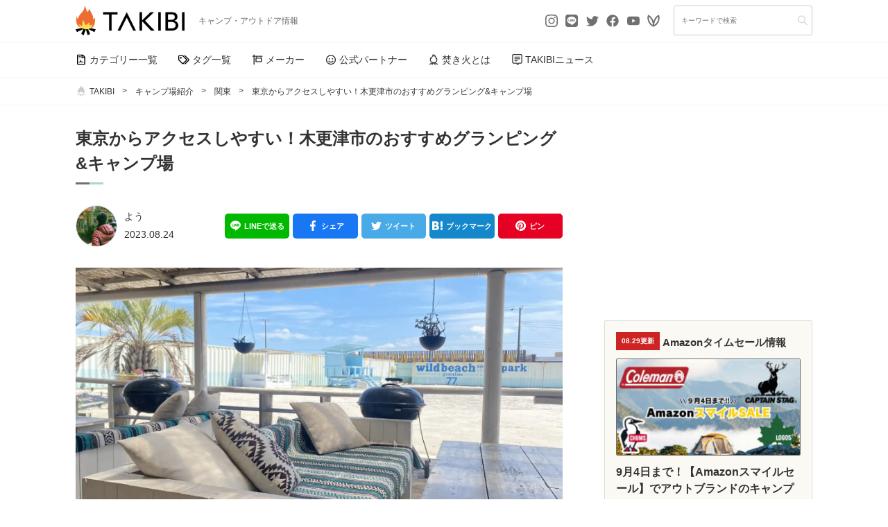

--- FILE ---
content_type: text/html; charset=UTF-8
request_url: https://www.takibi-reservation.style/media/fieldreport/kanto/117252/
body_size: 40656
content:
<!doctype html>
<html dir="ltr" lang="ja">

<head><meta charset="UTF-8"><script>if(navigator.userAgent.match(/MSIE|Internet Explorer/i)||navigator.userAgent.match(/Trident\/7\..*?rv:11/i)){var href=document.location.href;if(!href.match(/[?&]nowprocket/)){if(href.indexOf("?")==-1){if(href.indexOf("#")==-1){document.location.href=href+"?nowprocket=1"}else{document.location.href=href.replace("#","?nowprocket=1#")}}else{if(href.indexOf("#")==-1){document.location.href=href+"&nowprocket=1"}else{document.location.href=href.replace("#","&nowprocket=1#")}}}}</script><script>(()=>{class RocketLazyLoadScripts{constructor(){this.v="1.2.6",this.triggerEvents=["keydown","mousedown","mousemove","touchmove","touchstart","touchend","wheel"],this.userEventHandler=this.t.bind(this),this.touchStartHandler=this.i.bind(this),this.touchMoveHandler=this.o.bind(this),this.touchEndHandler=this.h.bind(this),this.clickHandler=this.u.bind(this),this.interceptedClicks=[],this.interceptedClickListeners=[],this.l(this),window.addEventListener("pageshow",(t=>{this.persisted=t.persisted,this.everythingLoaded&&this.m()})),this.CSPIssue=sessionStorage.getItem("rocketCSPIssue"),document.addEventListener("securitypolicyviolation",(t=>{this.CSPIssue||"script-src-elem"!==t.violatedDirective||"data"!==t.blockedURI||(this.CSPIssue=!0,sessionStorage.setItem("rocketCSPIssue",!0))})),document.addEventListener("DOMContentLoaded",(()=>{this.k()})),this.delayedScripts={normal:[],async:[],defer:[]},this.trash=[],this.allJQueries=[]}p(t){document.hidden?t.t():(this.triggerEvents.forEach((e=>window.addEventListener(e,t.userEventHandler,{passive:!0}))),window.addEventListener("touchstart",t.touchStartHandler,{passive:!0}),window.addEventListener("mousedown",t.touchStartHandler),document.addEventListener("visibilitychange",t.userEventHandler))}_(){this.triggerEvents.forEach((t=>window.removeEventListener(t,this.userEventHandler,{passive:!0}))),document.removeEventListener("visibilitychange",this.userEventHandler)}i(t){"HTML"!==t.target.tagName&&(window.addEventListener("touchend",this.touchEndHandler),window.addEventListener("mouseup",this.touchEndHandler),window.addEventListener("touchmove",this.touchMoveHandler,{passive:!0}),window.addEventListener("mousemove",this.touchMoveHandler),t.target.addEventListener("click",this.clickHandler),this.L(t.target,!0),this.S(t.target,"onclick","rocket-onclick"),this.C())}o(t){window.removeEventListener("touchend",this.touchEndHandler),window.removeEventListener("mouseup",this.touchEndHandler),window.removeEventListener("touchmove",this.touchMoveHandler,{passive:!0}),window.removeEventListener("mousemove",this.touchMoveHandler),t.target.removeEventListener("click",this.clickHandler),this.L(t.target,!1),this.S(t.target,"rocket-onclick","onclick"),this.M()}h(){window.removeEventListener("touchend",this.touchEndHandler),window.removeEventListener("mouseup",this.touchEndHandler),window.removeEventListener("touchmove",this.touchMoveHandler,{passive:!0}),window.removeEventListener("mousemove",this.touchMoveHandler)}u(t){t.target.removeEventListener("click",this.clickHandler),this.L(t.target,!1),this.S(t.target,"rocket-onclick","onclick"),this.interceptedClicks.push(t),t.preventDefault(),t.stopPropagation(),t.stopImmediatePropagation(),this.M()}O(){window.removeEventListener("touchstart",this.touchStartHandler,{passive:!0}),window.removeEventListener("mousedown",this.touchStartHandler),this.interceptedClicks.forEach((t=>{t.target.dispatchEvent(new MouseEvent("click",{view:t.view,bubbles:!0,cancelable:!0}))}))}l(t){EventTarget.prototype.addEventListenerWPRocketBase=EventTarget.prototype.addEventListener,EventTarget.prototype.addEventListener=function(e,i,o){"click"!==e||t.windowLoaded||i===t.clickHandler||t.interceptedClickListeners.push({target:this,func:i,options:o}),(this||window).addEventListenerWPRocketBase(e,i,o)}}L(t,e){this.interceptedClickListeners.forEach((i=>{i.target===t&&(e?t.removeEventListener("click",i.func,i.options):t.addEventListener("click",i.func,i.options))})),t.parentNode!==document.documentElement&&this.L(t.parentNode,e)}D(){return new Promise((t=>{this.P?this.M=t:t()}))}C(){this.P=!0}M(){this.P=!1}S(t,e,i){t.hasAttribute&&t.hasAttribute(e)&&(event.target.setAttribute(i,event.target.getAttribute(e)),event.target.removeAttribute(e))}t(){this._(this),"loading"===document.readyState?document.addEventListener("DOMContentLoaded",this.R.bind(this)):this.R()}k(){let t=[];document.querySelectorAll("script[type=rocketlazyloadscript][data-rocket-src]").forEach((e=>{let i=e.getAttribute("data-rocket-src");if(i&&!i.startsWith("data:")){0===i.indexOf("//")&&(i=location.protocol+i);try{const o=new URL(i).origin;o!==location.origin&&t.push({src:o,crossOrigin:e.crossOrigin||"module"===e.getAttribute("data-rocket-type")})}catch(t){}}})),t=[...new Map(t.map((t=>[JSON.stringify(t),t]))).values()],this.T(t,"preconnect")}async R(){this.lastBreath=Date.now(),this.j(this),this.F(this),this.I(),this.W(),this.q(),await this.A(this.delayedScripts.normal),await this.A(this.delayedScripts.defer),await this.A(this.delayedScripts.async);try{await this.U(),await this.H(this),await this.J()}catch(t){console.error(t)}window.dispatchEvent(new Event("rocket-allScriptsLoaded")),this.everythingLoaded=!0,this.D().then((()=>{this.O()})),this.N()}W(){document.querySelectorAll("script[type=rocketlazyloadscript]").forEach((t=>{t.hasAttribute("data-rocket-src")?t.hasAttribute("async")&&!1!==t.async?this.delayedScripts.async.push(t):t.hasAttribute("defer")&&!1!==t.defer||"module"===t.getAttribute("data-rocket-type")?this.delayedScripts.defer.push(t):this.delayedScripts.normal.push(t):this.delayedScripts.normal.push(t)}))}async B(t){if(await this.G(),!0!==t.noModule||!("noModule"in HTMLScriptElement.prototype))return new Promise((e=>{let i;function o(){(i||t).setAttribute("data-rocket-status","executed"),e()}try{if(navigator.userAgent.indexOf("Firefox/")>0||""===navigator.vendor||this.CSPIssue)i=document.createElement("script"),[...t.attributes].forEach((t=>{let e=t.nodeName;"type"!==e&&("data-rocket-type"===e&&(e="type"),"data-rocket-src"===e&&(e="src"),i.setAttribute(e,t.nodeValue))})),t.text&&(i.text=t.text),i.hasAttribute("src")?(i.addEventListener("load",o),i.addEventListener("error",(function(){i.setAttribute("data-rocket-status","failed-network"),e()})),setTimeout((()=>{i.isConnected||e()}),1)):(i.text=t.text,o()),t.parentNode.replaceChild(i,t);else{const i=t.getAttribute("data-rocket-type"),s=t.getAttribute("data-rocket-src");i?(t.type=i,t.removeAttribute("data-rocket-type")):t.removeAttribute("type"),t.addEventListener("load",o),t.addEventListener("error",(i=>{this.CSPIssue&&i.target.src.startsWith("data:")?(console.log("WPRocket: data-uri blocked by CSP -> fallback"),t.removeAttribute("src"),this.B(t).then(e)):(t.setAttribute("data-rocket-status","failed-network"),e())})),s?(t.removeAttribute("data-rocket-src"),t.src=s):t.src="data:text/javascript;base64,"+window.btoa(unescape(encodeURIComponent(t.text)))}}catch(i){t.setAttribute("data-rocket-status","failed-transform"),e()}}));t.setAttribute("data-rocket-status","skipped")}async A(t){const e=t.shift();return e&&e.isConnected?(await this.B(e),this.A(t)):Promise.resolve()}q(){this.T([...this.delayedScripts.normal,...this.delayedScripts.defer,...this.delayedScripts.async],"preload")}T(t,e){var i=document.createDocumentFragment();t.forEach((t=>{const o=t.getAttribute&&t.getAttribute("data-rocket-src")||t.src;if(o&&!o.startsWith("data:")){const s=document.createElement("link");s.href=o,s.rel=e,"preconnect"!==e&&(s.as="script"),t.getAttribute&&"module"===t.getAttribute("data-rocket-type")&&(s.crossOrigin=!0),t.crossOrigin&&(s.crossOrigin=t.crossOrigin),t.integrity&&(s.integrity=t.integrity),i.appendChild(s),this.trash.push(s)}})),document.head.appendChild(i)}j(t){let e={};function i(i,o){return e[o].eventsToRewrite.indexOf(i)>=0&&!t.everythingLoaded?"rocket-"+i:i}function o(t,o){!function(t){e[t]||(e[t]={originalFunctions:{add:t.addEventListener,remove:t.removeEventListener},eventsToRewrite:[]},t.addEventListener=function(){arguments[0]=i(arguments[0],t),e[t].originalFunctions.add.apply(t,arguments)},t.removeEventListener=function(){arguments[0]=i(arguments[0],t),e[t].originalFunctions.remove.apply(t,arguments)})}(t),e[t].eventsToRewrite.push(o)}function s(e,i){let o=e[i];e[i]=null,Object.defineProperty(e,i,{get:()=>o||function(){},set(s){t.everythingLoaded?o=s:e["rocket"+i]=o=s}})}o(document,"DOMContentLoaded"),o(window,"DOMContentLoaded"),o(window,"load"),o(window,"pageshow"),o(document,"readystatechange"),s(document,"onreadystatechange"),s(window,"onload"),s(window,"onpageshow");try{Object.defineProperty(document,"readyState",{get:()=>t.rocketReadyState,set(e){t.rocketReadyState=e},configurable:!0}),document.readyState="loading"}catch(t){console.log("WPRocket DJE readyState conflict, bypassing")}}F(t){let e;function i(e){return t.everythingLoaded?e:e.split(" ").map((t=>"load"===t||0===t.indexOf("load.")?"rocket-jquery-load":t)).join(" ")}function o(o){function s(t){const e=o.fn[t];o.fn[t]=o.fn.init.prototype[t]=function(){return this[0]===window&&("string"==typeof arguments[0]||arguments[0]instanceof String?arguments[0]=i(arguments[0]):"object"==typeof arguments[0]&&Object.keys(arguments[0]).forEach((t=>{const e=arguments[0][t];delete arguments[0][t],arguments[0][i(t)]=e}))),e.apply(this,arguments),this}}o&&o.fn&&!t.allJQueries.includes(o)&&(o.fn.ready=o.fn.init.prototype.ready=function(e){return t.domReadyFired?e.bind(document)(o):document.addEventListener("rocket-DOMContentLoaded",(()=>e.bind(document)(o))),o([])},s("on"),s("one"),t.allJQueries.push(o)),e=o}o(window.jQuery),Object.defineProperty(window,"jQuery",{get:()=>e,set(t){o(t)}})}async H(t){const e=document.querySelector("script[data-webpack]");e&&(await async function(){return new Promise((t=>{e.addEventListener("load",t),e.addEventListener("error",t)}))}(),await t.K(),await t.H(t))}async U(){this.domReadyFired=!0;try{document.readyState="interactive"}catch(t){}await this.G(),document.dispatchEvent(new Event("rocket-readystatechange")),await this.G(),document.rocketonreadystatechange&&document.rocketonreadystatechange(),await this.G(),document.dispatchEvent(new Event("rocket-DOMContentLoaded")),await this.G(),window.dispatchEvent(new Event("rocket-DOMContentLoaded"))}async J(){try{document.readyState="complete"}catch(t){}await this.G(),document.dispatchEvent(new Event("rocket-readystatechange")),await this.G(),document.rocketonreadystatechange&&document.rocketonreadystatechange(),await this.G(),window.dispatchEvent(new Event("rocket-load")),await this.G(),window.rocketonload&&window.rocketonload(),await this.G(),this.allJQueries.forEach((t=>t(window).trigger("rocket-jquery-load"))),await this.G();const t=new Event("rocket-pageshow");t.persisted=this.persisted,window.dispatchEvent(t),await this.G(),window.rocketonpageshow&&window.rocketonpageshow({persisted:this.persisted}),this.windowLoaded=!0}m(){document.onreadystatechange&&document.onreadystatechange(),window.onload&&window.onload(),window.onpageshow&&window.onpageshow({persisted:this.persisted})}I(){const t=new Map;document.write=document.writeln=function(e){const i=document.currentScript;i||console.error("WPRocket unable to document.write this: "+e);const o=document.createRange(),s=i.parentElement;let n=t.get(i);void 0===n&&(n=i.nextSibling,t.set(i,n));const c=document.createDocumentFragment();o.setStart(c,0),c.appendChild(o.createContextualFragment(e)),s.insertBefore(c,n)}}async G(){Date.now()-this.lastBreath>45&&(await this.K(),this.lastBreath=Date.now())}async K(){return document.hidden?new Promise((t=>setTimeout(t))):new Promise((t=>requestAnimationFrame(t)))}N(){this.trash.forEach((t=>t.remove()))}static run(){const t=new RocketLazyLoadScripts;t.p(t)}}RocketLazyLoadScripts.run()})();</script>
    
    <meta http-equiv="x-dns-prefetch-control" content="on">
    <link rel="dns-prefetch" href="//www.google-analytics.com" crossorigin>
    <link rel="preconnect" href="//www.google-analytics.com" crossorigin>
    <link rel="dns-prefetch" href="//www.gstatic.com" crossorigin>
    <link rel="preconnect" href="//www.gstatic.com" crossorigin>
    <link rel="dns-prefetch" href="//translate.google.com" crossorigin>
    <link rel="preconnect" href="//translate.google.com" crossorigin>
    <link rel="dns-prefetch" href="//s.w.org" crossorigin>
    <link rel="preconnect" href="//s.w.org" crossorigin>
    <link rel="dns-prefetch" href="//schema.org" crossorigin>
    <link rel="preconnect" href="//schema.org" crossorigin>
    <link rel="dns-prefetch" href="//pagead2.googlesyndication.com" crossorigin>
    <link rel="preconnect" href="//pagead2.googlesyndication.com" crossorigin>
    <link rel="dns-prefetch" href="//ajax.googleapis.com" crossorigin>
    <link rel="preconnect" href="//ajax.googleapis.com" crossorigin>
    <link rel="dns-prefetch" href="//polyfill.io" crossorigin>
    <link rel="preconnect" href="//polyfill.io" crossorigin>
    <link rel="dns-prefetch" href="//www.googletagmanager.com" crossorigin>
    <link rel="preconnect" href="//www.googletagmanager.com" crossorigin>
    <link rel="dns-prefetch" href="//cro.fi-tsunagu.com" crossorigin>
    <link rel="preconnect" href="//cro.fi-tsunagu.com" crossorigin>
    <link rel="dns-prefetch" href="//www.clarity.ms" crossorigin>
    <link rel="preconnect" href="//www.clarity.ms" crossorigin>
    <link rel="dns-prefetch" href="//www.youtube.com" crossorigin>
    <link rel="preconnect" href="//www.youtube.com" crossorigin>
    <link rel="dns-prefetch" href="//i.ytimg.com" crossorigin>
    <link rel="preconnect" href="//i.ytimg.com" crossorigin>
    <link rel="dns-prefetch" href="//googleads.g.doubleclick.net" crossorigin>
    <link rel="preconnect" href="//googleads.g.doubleclick.net" crossorigin>
    <link rel="dns-prefetch" href="//tpc.googlesyndication.com" crossorigin>
    <link rel="preconnect" href="//tpc.googlesyndication.com" crossorigin>
    <link rel="dns-prefetch" href="//assets.pinterest.com" crossorigin>
    <link rel="preconnect" href="//assets.pinterest.com" crossorigin>
    <link rel="dns-prefetch" href="//partner.googleadservices.com" crossorigin>
    <link rel="preconnect" href="//partner.googleadservices.com" crossorigin>
    <link rel="dns-prefetch" href="//www.googletagservices.com" crossorigin>
    <link rel="preconnect" href="//www.googletagservices.com" crossorigin>
    <link rel="dns-prefetch" href="//cdnjs.cloudflare.com" crossorigin>
    <link rel="preconnect" href="//cdnjs.cloudflare.com" crossorigin>
    <link rel="dns-prefetch" href="//fonts.googleapis.com" crossorigin>
    <link rel="preconnect" href="//fonts.googleapis.com" crossorigin>
    <link rel="dns-prefetch" href="//static.criteo.net" crossorigin>
    <link rel="preconnect" href="//static.criteo.net" crossorigin>
    <link rel="dns-prefetch" href="//adservice.google.co.jp" crossorigin>
    <link rel="preconnect" href="//adservice.google.co.jp" crossorigin>
    <link rel="dns-prefetch" href="//cdn.taxel.jp" crossorigin>
    <link rel="preconnect" href="//cdn.taxel.jp" crossorigin>
    <link rel="dns-prefetch" href="//gum.criteo.com" crossorigin>
    <link rel="preconnect" href="//gum.criteo.com" crossorigin>
    <link rel="dns-prefetch" href="//www.google.com" crossorigin>
    <link rel="preconnect" href="//www.google.com" crossorigin>
    <link rel="dns-prefetch" href="//speee-ad.akamaized.net" crossorigin>
    <link rel="preconnect" href="//speee-ad.akamaized.net" crossorigin>
    <link rel="dns-prefetch" href="//widgets.taxel.jp" crossorigin>
    <link rel="preconnect" href="//widgets.taxel.jp" crossorigin>
    <script data-cfasync="false" data-no-defer="1" data-no-minify="1" data-no-optimize="1">var ewww_webp_supported=!1;function check_webp_feature(A,e){var w;e=void 0!==e?e:function(){},ewww_webp_supported?e(ewww_webp_supported):((w=new Image).onload=function(){ewww_webp_supported=0<w.width&&0<w.height,e&&e(ewww_webp_supported)},w.onerror=function(){e&&e(!1)},w.src="data:image/webp;base64,"+{alpha:"UklGRkoAAABXRUJQVlA4WAoAAAAQAAAAAAAAAAAAQUxQSAwAAAARBxAR/Q9ERP8DAABWUDggGAAAABQBAJ0BKgEAAQAAAP4AAA3AAP7mtQAAAA=="}[A])}check_webp_feature("alpha");</script><script data-cfasync="false" data-no-defer="1" data-no-minify="1" data-no-optimize="1">var Arrive=function(c,w){"use strict";if(c.MutationObserver&&"undefined"!=typeof HTMLElement){var r,a=0,u=(r=HTMLElement.prototype.matches||HTMLElement.prototype.webkitMatchesSelector||HTMLElement.prototype.mozMatchesSelector||HTMLElement.prototype.msMatchesSelector,{matchesSelector:function(e,t){return e instanceof HTMLElement&&r.call(e,t)},addMethod:function(e,t,r){var a=e[t];e[t]=function(){return r.length==arguments.length?r.apply(this,arguments):"function"==typeof a?a.apply(this,arguments):void 0}},callCallbacks:function(e,t){t&&t.options.onceOnly&&1==t.firedElems.length&&(e=[e[0]]);for(var r,a=0;r=e[a];a++)r&&r.callback&&r.callback.call(r.elem,r.elem);t&&t.options.onceOnly&&1==t.firedElems.length&&t.me.unbindEventWithSelectorAndCallback.call(t.target,t.selector,t.callback)},checkChildNodesRecursively:function(e,t,r,a){for(var i,n=0;i=e[n];n++)r(i,t,a)&&a.push({callback:t.callback,elem:i}),0<i.childNodes.length&&u.checkChildNodesRecursively(i.childNodes,t,r,a)},mergeArrays:function(e,t){var r,a={};for(r in e)e.hasOwnProperty(r)&&(a[r]=e[r]);for(r in t)t.hasOwnProperty(r)&&(a[r]=t[r]);return a},toElementsArray:function(e){return e=void 0!==e&&("number"!=typeof e.length||e===c)?[e]:e}}),e=(l.prototype.addEvent=function(e,t,r,a){a={target:e,selector:t,options:r,callback:a,firedElems:[]};return this._beforeAdding&&this._beforeAdding(a),this._eventsBucket.push(a),a},l.prototype.removeEvent=function(e){for(var t,r=this._eventsBucket.length-1;t=this._eventsBucket[r];r--)e(t)&&(this._beforeRemoving&&this._beforeRemoving(t),(t=this._eventsBucket.splice(r,1))&&t.length&&(t[0].callback=null))},l.prototype.beforeAdding=function(e){this._beforeAdding=e},l.prototype.beforeRemoving=function(e){this._beforeRemoving=e},l),t=function(i,n){var o=new e,l=this,s={fireOnAttributesModification:!1};return o.beforeAdding(function(t){var e=t.target;e!==c.document&&e!==c||(e=document.getElementsByTagName("html")[0]);var r=new MutationObserver(function(e){n.call(this,e,t)}),a=i(t.options);r.observe(e,a),t.observer=r,t.me=l}),o.beforeRemoving(function(e){e.observer.disconnect()}),this.bindEvent=function(e,t,r){t=u.mergeArrays(s,t);for(var a=u.toElementsArray(this),i=0;i<a.length;i++)o.addEvent(a[i],e,t,r)},this.unbindEvent=function(){var r=u.toElementsArray(this);o.removeEvent(function(e){for(var t=0;t<r.length;t++)if(this===w||e.target===r[t])return!0;return!1})},this.unbindEventWithSelectorOrCallback=function(r){var a=u.toElementsArray(this),i=r,e="function"==typeof r?function(e){for(var t=0;t<a.length;t++)if((this===w||e.target===a[t])&&e.callback===i)return!0;return!1}:function(e){for(var t=0;t<a.length;t++)if((this===w||e.target===a[t])&&e.selector===r)return!0;return!1};o.removeEvent(e)},this.unbindEventWithSelectorAndCallback=function(r,a){var i=u.toElementsArray(this);o.removeEvent(function(e){for(var t=0;t<i.length;t++)if((this===w||e.target===i[t])&&e.selector===r&&e.callback===a)return!0;return!1})},this},i=new function(){var s={fireOnAttributesModification:!1,onceOnly:!1,existing:!1};function n(e,t,r){return!(!u.matchesSelector(e,t.selector)||(e._id===w&&(e._id=a++),-1!=t.firedElems.indexOf(e._id)))&&(t.firedElems.push(e._id),!0)}var c=(i=new t(function(e){var t={attributes:!1,childList:!0,subtree:!0};return e.fireOnAttributesModification&&(t.attributes=!0),t},function(e,i){e.forEach(function(e){var t=e.addedNodes,r=e.target,a=[];null!==t&&0<t.length?u.checkChildNodesRecursively(t,i,n,a):"attributes"===e.type&&n(r,i)&&a.push({callback:i.callback,elem:r}),u.callCallbacks(a,i)})})).bindEvent;return i.bindEvent=function(e,t,r){t=void 0===r?(r=t,s):u.mergeArrays(s,t);var a=u.toElementsArray(this);if(t.existing){for(var i=[],n=0;n<a.length;n++)for(var o=a[n].querySelectorAll(e),l=0;l<o.length;l++)i.push({callback:r,elem:o[l]});if(t.onceOnly&&i.length)return r.call(i[0].elem,i[0].elem);setTimeout(u.callCallbacks,1,i)}c.call(this,e,t,r)},i},o=new function(){var a={};function i(e,t){return u.matchesSelector(e,t.selector)}var n=(o=new t(function(){return{childList:!0,subtree:!0}},function(e,r){e.forEach(function(e){var t=e.removedNodes,e=[];null!==t&&0<t.length&&u.checkChildNodesRecursively(t,r,i,e),u.callCallbacks(e,r)})})).bindEvent;return o.bindEvent=function(e,t,r){t=void 0===r?(r=t,a):u.mergeArrays(a,t),n.call(this,e,t,r)},o};d(HTMLElement.prototype),d(NodeList.prototype),d(HTMLCollection.prototype),d(HTMLDocument.prototype),d(Window.prototype);var n={};return s(i,n,"unbindAllArrive"),s(o,n,"unbindAllLeave"),n}function l(){this._eventsBucket=[],this._beforeAdding=null,this._beforeRemoving=null}function s(e,t,r){u.addMethod(t,r,e.unbindEvent),u.addMethod(t,r,e.unbindEventWithSelectorOrCallback),u.addMethod(t,r,e.unbindEventWithSelectorAndCallback)}function d(e){e.arrive=i.bindEvent,s(i,e,"unbindArrive"),e.leave=o.bindEvent,s(o,e,"unbindLeave")}}(window,void 0),ewww_webp_supported=!1;function check_webp_feature(e,t){var r;ewww_webp_supported?t(ewww_webp_supported):((r=new Image).onload=function(){ewww_webp_supported=0<r.width&&0<r.height,t(ewww_webp_supported)},r.onerror=function(){t(!1)},r.src="data:image/webp;base64,"+{alpha:"UklGRkoAAABXRUJQVlA4WAoAAAAQAAAAAAAAAAAAQUxQSAwAAAARBxAR/Q9ERP8DAABWUDggGAAAABQBAJ0BKgEAAQAAAP4AAA3AAP7mtQAAAA==",animation:"UklGRlIAAABXRUJQVlA4WAoAAAASAAAAAAAAAAAAQU5JTQYAAAD/////AABBTk1GJgAAAAAAAAAAAAAAAAAAAGQAAABWUDhMDQAAAC8AAAAQBxAREYiI/gcA"}[e])}function ewwwLoadImages(e){if(e){for(var t=document.querySelectorAll(".batch-image img, .image-wrapper a, .ngg-pro-masonry-item a, .ngg-galleria-offscreen-seo-wrapper a"),r=0,a=t.length;r<a;r++)ewwwAttr(t[r],"data-src",t[r].getAttribute("data-webp")),ewwwAttr(t[r],"data-thumbnail",t[r].getAttribute("data-webp-thumbnail"));for(var i=document.querySelectorAll(".rev_slider ul li"),r=0,a=i.length;r<a;r++){ewwwAttr(i[r],"data-thumb",i[r].getAttribute("data-webp-thumb"));for(var n=1;n<11;)ewwwAttr(i[r],"data-param"+n,i[r].getAttribute("data-webp-param"+n)),n++}for(r=0,a=(i=document.querySelectorAll(".rev_slider img")).length;r<a;r++)ewwwAttr(i[r],"data-lazyload",i[r].getAttribute("data-webp-lazyload"));for(var o=document.querySelectorAll("div.woocommerce-product-gallery__image"),r=0,a=o.length;r<a;r++)ewwwAttr(o[r],"data-thumb",o[r].getAttribute("data-webp-thumb"))}for(var l=document.querySelectorAll("video"),r=0,a=l.length;r<a;r++)ewwwAttr(l[r],"poster",e?l[r].getAttribute("data-poster-webp"):l[r].getAttribute("data-poster-image"));for(var s,c=document.querySelectorAll("img.ewww_webp_lazy_load"),r=0,a=c.length;r<a;r++)e&&(ewwwAttr(c[r],"data-lazy-srcset",c[r].getAttribute("data-lazy-srcset-webp")),ewwwAttr(c[r],"data-srcset",c[r].getAttribute("data-srcset-webp")),ewwwAttr(c[r],"data-lazy-src",c[r].getAttribute("data-lazy-src-webp")),ewwwAttr(c[r],"data-src",c[r].getAttribute("data-src-webp")),ewwwAttr(c[r],"data-orig-file",c[r].getAttribute("data-webp-orig-file")),ewwwAttr(c[r],"data-medium-file",c[r].getAttribute("data-webp-medium-file")),ewwwAttr(c[r],"data-large-file",c[r].getAttribute("data-webp-large-file")),null!=(s=c[r].getAttribute("srcset"))&&!1!==s&&s.includes("R0lGOD")&&ewwwAttr(c[r],"src",c[r].getAttribute("data-lazy-src-webp"))),c[r].className=c[r].className.replace(/\bewww_webp_lazy_load\b/,"");for(var w=document.querySelectorAll(".ewww_webp"),r=0,a=w.length;r<a;r++)e?(ewwwAttr(w[r],"srcset",w[r].getAttribute("data-srcset-webp")),ewwwAttr(w[r],"src",w[r].getAttribute("data-src-webp")),ewwwAttr(w[r],"data-orig-file",w[r].getAttribute("data-webp-orig-file")),ewwwAttr(w[r],"data-medium-file",w[r].getAttribute("data-webp-medium-file")),ewwwAttr(w[r],"data-large-file",w[r].getAttribute("data-webp-large-file")),ewwwAttr(w[r],"data-large_image",w[r].getAttribute("data-webp-large_image")),ewwwAttr(w[r],"data-src",w[r].getAttribute("data-webp-src"))):(ewwwAttr(w[r],"srcset",w[r].getAttribute("data-srcset-img")),ewwwAttr(w[r],"src",w[r].getAttribute("data-src-img"))),w[r].className=w[r].className.replace(/\bewww_webp\b/,"ewww_webp_loaded");window.jQuery&&jQuery.fn.isotope&&jQuery.fn.imagesLoaded&&(jQuery(".fusion-posts-container-infinite").imagesLoaded(function(){jQuery(".fusion-posts-container-infinite").hasClass("isotope")&&jQuery(".fusion-posts-container-infinite").isotope()}),jQuery(".fusion-portfolio:not(.fusion-recent-works) .fusion-portfolio-wrapper").imagesLoaded(function(){jQuery(".fusion-portfolio:not(.fusion-recent-works) .fusion-portfolio-wrapper").isotope()}))}function ewwwWebPInit(e){ewwwLoadImages(e),ewwwNggLoadGalleries(e),document.arrive(".ewww_webp",function(){ewwwLoadImages(e)}),document.arrive(".ewww_webp_lazy_load",function(){ewwwLoadImages(e)}),document.arrive("videos",function(){ewwwLoadImages(e)}),"loading"==document.readyState?document.addEventListener("DOMContentLoaded",ewwwJSONParserInit):("undefined"!=typeof galleries&&ewwwNggParseGalleries(e),ewwwWooParseVariations(e))}function ewwwAttr(e,t,r){null!=r&&!1!==r&&e.setAttribute(t,r)}function ewwwJSONParserInit(){"undefined"!=typeof galleries&&check_webp_feature("alpha",ewwwNggParseGalleries),check_webp_feature("alpha",ewwwWooParseVariations)}function ewwwWooParseVariations(e){if(e)for(var t=document.querySelectorAll("form.variations_form"),r=0,a=t.length;r<a;r++){var i=t[r].getAttribute("data-product_variations"),n=!1;try{for(var o in i=JSON.parse(i))void 0!==i[o]&&void 0!==i[o].image&&(void 0!==i[o].image.src_webp&&(i[o].image.src=i[o].image.src_webp,n=!0),void 0!==i[o].image.srcset_webp&&(i[o].image.srcset=i[o].image.srcset_webp,n=!0),void 0!==i[o].image.full_src_webp&&(i[o].image.full_src=i[o].image.full_src_webp,n=!0),void 0!==i[o].image.gallery_thumbnail_src_webp&&(i[o].image.gallery_thumbnail_src=i[o].image.gallery_thumbnail_src_webp,n=!0),void 0!==i[o].image.thumb_src_webp&&(i[o].image.thumb_src=i[o].image.thumb_src_webp,n=!0));n&&ewwwAttr(t[r],"data-product_variations",JSON.stringify(i))}catch(e){}}}function ewwwNggParseGalleries(e){if(e)for(var t in galleries){var r=galleries[t];galleries[t].images_list=ewwwNggParseImageList(r.images_list)}}function ewwwNggLoadGalleries(e){e&&document.addEventListener("ngg.galleria.themeadded",function(e,t){window.ngg_galleria._create_backup=window.ngg_galleria.create,window.ngg_galleria.create=function(e,t){var r=$(e).data("id");return galleries["gallery_"+r].images_list=ewwwNggParseImageList(galleries["gallery_"+r].images_list),window.ngg_galleria._create_backup(e,t)}})}function ewwwNggParseImageList(e){for(var t in e){var r=e[t];if(void 0!==r["image-webp"]&&(e[t].image=r["image-webp"],delete e[t]["image-webp"]),void 0!==r["thumb-webp"]&&(e[t].thumb=r["thumb-webp"],delete e[t]["thumb-webp"]),void 0!==r.full_image_webp&&(e[t].full_image=r.full_image_webp,delete e[t].full_image_webp),void 0!==r.srcsets)for(var a in r.srcsets)nggSrcset=r.srcsets[a],void 0!==r.srcsets[a+"-webp"]&&(e[t].srcsets[a]=r.srcsets[a+"-webp"],delete e[t].srcsets[a+"-webp"]);if(void 0!==r.full_srcsets)for(var i in r.full_srcsets)nggFSrcset=r.full_srcsets[i],void 0!==r.full_srcsets[i+"-webp"]&&(e[t].full_srcsets[i]=r.full_srcsets[i+"-webp"],delete e[t].full_srcsets[i+"-webp"])}return e}check_webp_feature("alpha",ewwwWebPInit);</script><title>東京からアクセスしやすい！木更津市のおすすめグランピング&amp;キャンプ場|TAKIBI（タキビ）|アウトドアの総合情報サイト</title><link rel="preload" data-rocket-preload as="image" href="https://www.takibi-reservation.style/media/wp-content/uploads/2023/07/column_kisarazuglamping_230713-2-1.jpg.webp" imagesrcset="https://www.takibi-reservation.style/media/wp-content/uploads/2023/07/column_kisarazuglamping_230713-2-1.jpg.webp 700w, https://www.takibi-reservation.style/media/wp-content/uploads/2023/07/column_kisarazuglamping_230713-2-1-623x414.jpg.webp 623w" imagesizes="(max-width: 700px) 100vw, 700px" fetchpriority="high">

		<!-- All in One SEO 4.7.4.2 - aioseo.com -->
		<meta name="description" content="千葉県の木更津市は、東京湾アクアラインによって東京・横浜方面からアクセスがしやすくなった、房総半島のリゾート地です。 アウトレットモールやリゾートホテルなどが有名ですが、最近はグランピング施設やキャンプ場も開設され、以前よりも手軽にアウトドアを楽しめるようになっています。" />
		<meta name="robots" content="max-snippet:-1, max-image-preview:large, max-video-preview:-1" />
		<link rel="canonical" href="https://www.takibi-reservation.style/media/fieldreport/kanto/117252/" />
		<meta name="generator" content="All in One SEO (AIOSEO) 4.7.4.2" />
		<script type="application/ld+json" class="aioseo-schema">
			{"@context":"https:\/\/schema.org","@graph":[{"@type":"Article","@id":"https:\/\/www.takibi-reservation.style\/media\/fieldreport\/kanto\/117252\/#article","name":"\u6771\u4eac\u304b\u3089\u30a2\u30af\u30bb\u30b9\u3057\u3084\u3059\u3044\uff01\u6728\u66f4\u6d25\u5e02\u306e\u304a\u3059\u3059\u3081\u30b0\u30e9\u30f3\u30d4\u30f3\u30b0&\u30ad\u30e3\u30f3\u30d7\u5834|TAKIBI\uff08\u30bf\u30ad\u30d3\uff09|\u30a2\u30a6\u30c8\u30c9\u30a2\u306e\u7dcf\u5408\u60c5\u5831\u30b5\u30a4\u30c8","headline":"\u6771\u4eac\u304b\u3089\u30a2\u30af\u30bb\u30b9\u3057\u3084\u3059\u3044\uff01\u6728\u66f4\u6d25\u5e02\u306e\u304a\u3059\u3059\u3081\u30b0\u30e9\u30f3\u30d4\u30f3\u30b0&amp;\u30ad\u30e3\u30f3\u30d7\u5834","author":{"@id":"https:\/\/www.takibi-reservation.style\/media\/author\/writer_you\/#author"},"publisher":{"@id":"https:\/\/www.takibi-reservation.style\/media\/#organization"},"image":{"@type":"ImageObject","url":"\/media\/wp-content\/uploads\/2023\/07\/column_kisarazuglamping_230713_top2.jpg","width":1600,"height":840},"datePublished":"2023-08-24T07:00:00+09:00","dateModified":"2023-07-24T10:56:17+09:00","inLanguage":"ja","mainEntityOfPage":{"@id":"https:\/\/www.takibi-reservation.style\/media\/fieldreport\/kanto\/117252\/#webpage"},"isPartOf":{"@id":"https:\/\/www.takibi-reservation.style\/media\/fieldreport\/kanto\/117252\/#webpage"},"articleSection":"\u95a2\u6771, BBQ\u6599\u7406\u30fb\u711a\u304d\u706b\u6599\u7406, \u30b0\u30e9\u30f3\u30d4\u30f3\u30b0, \u30d5\u30ea\u30fc\u30b5\u30a4\u30c8\uff08\u8eca\u6a2a\u4ed8\u3051\u53ef\uff09, \u533a\u753b\u30b5\u30a4\u30c8\uff08\u8eca\u6a2a\u4ed8\u3051\u53ef\uff09, \u5343\u8449\u770c, \u6797\u9593, \u6d77\uff08\u6d77\u8fba\uff09, \u3088\u3046"},{"@type":"BreadcrumbList","@id":"https:\/\/www.takibi-reservation.style\/media\/fieldreport\/kanto\/117252\/#breadcrumblist","itemListElement":[{"@type":"ListItem","@id":"https:\/\/www.takibi-reservation.style\/media\/#listItem","position":1,"name":"\u5bb6","item":"https:\/\/www.takibi-reservation.style\/media\/","nextItem":"https:\/\/www.takibi-reservation.style\/media\/fieldreport\/kanto\/117252\/#listItem"},{"@type":"ListItem","@id":"https:\/\/www.takibi-reservation.style\/media\/fieldreport\/kanto\/117252\/#listItem","position":2,"name":"\u6771\u4eac\u304b\u3089\u30a2\u30af\u30bb\u30b9\u3057\u3084\u3059\u3044\uff01\u6728\u66f4\u6d25\u5e02\u306e\u304a\u3059\u3059\u3081\u30b0\u30e9\u30f3\u30d4\u30f3\u30b0&amp;\u30ad\u30e3\u30f3\u30d7\u5834","previousItem":"https:\/\/www.takibi-reservation.style\/media\/#listItem"}]},{"@type":"Organization","@id":"https:\/\/www.takibi-reservation.style\/media\/#organization","name":"TAKIBI\uff08\u30bf\u30ad\u30d3\uff09 | \u30ad\u30e3\u30f3\u30d7\u30fb\u30a2\u30a6\u30c8\u30c9\u30a2\u306e\u7dcf\u5408\u60c5\u5831\u30b5\u30a4\u30c8","description":"\u30ad\u30e3\u30f3\u30d7\u3001\u30b0\u30e9\u30f3\u30d4\u30f3\u30b0\u3001\u91e3\u308a\u3001\u30ad\u30e3\u30f3\u30d7\u6599\u7406\u306a\u3069\u30a2\u30a6\u30c8\u30c9\u30a2\u306e\u4e8b\u306a\u3089TAKIBI\u306b\u304a\u4efb\u305b\uff01\u5b9f\u4f53\u9a13\u3092\u3082\u3068\u306b\u3057\u305f\u30b3\u30f3\u30c6\u30f3\u30c4\u3067\u30ea\u30a2\u30eb\u306a\u5546\u54c1\u60c5\u5831\u3084\u5730\u57df\u60c5\u5831\u3092\u304a\u5c4a\u3051\u3057\u307e\u3059\uff01 \u3055\u3089\u306b\u3001\u5168\u56fd\u7d044,000\u4ef6\u306e\u30ad\u30e3\u30f3\u30d7\u5834\u60c5\u5831\u3092\u7db2\u7f85\u3057\u305f\u30ad\u30e3\u30f3\u30d7\u5834\u4e88\u7d04\u30b5\u30a4\u30c8\u306a\u3089\u3042\u306a\u305f\u306e\u6761\u4ef6\u306b\u5408\u3063\u305f\u30ad\u30e3\u30f3\u30d7\u5834\u304c\u898b\u3064\u304b\u308a\u307e\u3059","url":"https:\/\/www.takibi-reservation.style\/media\/","telephone":"+81357285865","sameAs":["https:\/\/www.facebook.com\/TAKIBI.LOVE\/","https:\/\/twitter.com\/ta__ki__bi","https:\/\/www.instagram.com\/ta__ki__bi\/","https:\/\/www.youtube.com\/channel\/UCZboWLxC-RUuoxDP_nwGbVg"]},{"@type":"Person","@id":"https:\/\/www.takibi-reservation.style\/media\/author\/writer_you\/#author","url":"https:\/\/www.takibi-reservation.style\/media\/author\/writer_you\/","name":"\u4eca\u7530\u96bc\u8f14","image":{"@type":"ImageObject","@id":"https:\/\/www.takibi-reservation.style\/media\/fieldreport\/kanto\/117252\/#authorImage","url":"https:\/\/secure.gravatar.com\/avatar\/7e7f3a03375991d6c4127e502d7e818f?s=96&d=mm&r=g","width":96,"height":96,"caption":"\u4eca\u7530\u96bc\u8f14"}},{"@type":"WebPage","@id":"https:\/\/www.takibi-reservation.style\/media\/fieldreport\/kanto\/117252\/#webpage","url":"https:\/\/www.takibi-reservation.style\/media\/fieldreport\/kanto\/117252\/","name":"\u6771\u4eac\u304b\u3089\u30a2\u30af\u30bb\u30b9\u3057\u3084\u3059\u3044\uff01\u6728\u66f4\u6d25\u5e02\u306e\u304a\u3059\u3059\u3081\u30b0\u30e9\u30f3\u30d4\u30f3\u30b0&\u30ad\u30e3\u30f3\u30d7\u5834|TAKIBI\uff08\u30bf\u30ad\u30d3\uff09|\u30a2\u30a6\u30c8\u30c9\u30a2\u306e\u7dcf\u5408\u60c5\u5831\u30b5\u30a4\u30c8","description":"\u5343\u8449\u770c\u306e\u6728\u66f4\u6d25\u5e02\u306f\u3001\u6771\u4eac\u6e7e\u30a2\u30af\u30a2\u30e9\u30a4\u30f3\u306b\u3088\u3063\u3066\u6771\u4eac\u30fb\u6a2a\u6d5c\u65b9\u9762\u304b\u3089\u30a2\u30af\u30bb\u30b9\u304c\u3057\u3084\u3059\u304f\u306a\u3063\u305f\u3001\u623f\u7dcf\u534a\u5cf6\u306e\u30ea\u30be\u30fc\u30c8\u5730\u3067\u3059\u3002 \u30a2\u30a6\u30c8\u30ec\u30c3\u30c8\u30e2\u30fc\u30eb\u3084\u30ea\u30be\u30fc\u30c8\u30db\u30c6\u30eb\u306a\u3069\u304c\u6709\u540d\u3067\u3059\u304c\u3001\u6700\u8fd1\u306f\u30b0\u30e9\u30f3\u30d4\u30f3\u30b0\u65bd\u8a2d\u3084\u30ad\u30e3\u30f3\u30d7\u5834\u3082\u958b\u8a2d\u3055\u308c\u3001\u4ee5\u524d\u3088\u308a\u3082\u624b\u8efd\u306b\u30a2\u30a6\u30c8\u30c9\u30a2\u3092\u697d\u3057\u3081\u308b\u3088\u3046\u306b\u306a\u3063\u3066\u3044\u307e\u3059\u3002","inLanguage":"ja","isPartOf":{"@id":"https:\/\/www.takibi-reservation.style\/media\/#website"},"breadcrumb":{"@id":"https:\/\/www.takibi-reservation.style\/media\/fieldreport\/kanto\/117252\/#breadcrumblist"},"author":{"@id":"https:\/\/www.takibi-reservation.style\/media\/author\/writer_you\/#author"},"creator":{"@id":"https:\/\/www.takibi-reservation.style\/media\/author\/writer_you\/#author"},"image":{"@type":"ImageObject","url":"\/media\/wp-content\/uploads\/2023\/07\/column_kisarazuglamping_230713_top2.jpg","@id":"https:\/\/www.takibi-reservation.style\/media\/fieldreport\/kanto\/117252\/#mainImage","width":1600,"height":840},"primaryImageOfPage":{"@id":"https:\/\/www.takibi-reservation.style\/media\/fieldreport\/kanto\/117252\/#mainImage"},"datePublished":"2023-08-24T07:00:00+09:00","dateModified":"2023-07-24T10:56:17+09:00"},{"@type":"WebSite","@id":"https:\/\/www.takibi-reservation.style\/media\/#website","url":"https:\/\/www.takibi-reservation.style\/media\/","name":"TAKIBI\uff08\u30bf\u30ad\u30d3\uff09 | \u30ad\u30e3\u30f3\u30d7\u30fb\u30b0\u30e9\u30f3\u30d4\u30f3\u30b0\u306a\u3069\u30a2\u30a6\u30c8\u30c9\u30a2\u306e\u7dcf\u5408\u60c5\u5831\u30b5\u30a4\u30c8","description":"\u30ad\u30e3\u30f3\u30d7\u3001\u30b0\u30e9\u30f3\u30d4\u30f3\u30b0\u3001\u91e3\u308a\u3001\u30ad\u30e3\u30f3\u30d7\u6599\u7406\u306a\u3069\u30a2\u30a6\u30c8\u30c9\u30a2\u306e\u4e8b\u306a\u3089TAKIBI\u306b\u304a\u4efb\u305b\uff01\u5b9f\u4f53\u9a13\u3092\u3082\u3068\u306b\u3057\u305f\u30b3\u30f3\u30c6\u30f3\u30c4\u3067\u30ea\u30a2\u30eb\u306a\u5546\u54c1\u60c5\u5831\u3084\u5730\u57df\u60c5\u5831\u3092\u304a\u5c4a\u3051\u3057\u307e\u3059\uff01 \u3055\u3089\u306b\u3001\u5168\u56fd\u7d044,000\u4ef6\u306e\u30ad\u30e3\u30f3\u30d7\u5834\u60c5\u5831\u3092\u7db2\u7f85\u3057\u305f\u30ad\u30e3\u30f3\u30d7\u5834\u4e88\u7d04\u30b5\u30a4\u30c8\u306a\u3089\u3042\u306a\u305f\u306e\u6761\u4ef6\u306b\u5408\u3063\u305f\u30ad\u30e3\u30f3\u30d7\u5834\u304c\u898b\u3064\u304b\u308a\u307e\u3059","inLanguage":"ja","publisher":{"@id":"https:\/\/www.takibi-reservation.style\/media\/#organization"}}]}
		</script>
		<!-- All in One SEO -->

<script id="wpp-js" src="https://www.takibi-reservation.style/media/wp-content/plugins/wordpress-popular-posts/assets/js/wpp.min.js?ver=7.1.0" data-sampling="0" data-sampling-rate="100" data-api-url="https://www.takibi-reservation.style/media/wp-json/wordpress-popular-posts" data-post-id="117252" data-token="4f09a5ac06" data-lang="0" data-debug="0" type="text/javascript"></script>
<link rel='dns-prefetch' href='//translate.google.com' />

<link rel="alternate" type="application/rss+xml" title="TAKIBI（タキビ） | キャンプ・グランピングなどアウトドアの総合情報サイト &raquo; フィード" href="https://www.takibi-reservation.style/media/feed/" />
<link rel="alternate" type="application/rss+xml" title="TAKIBI（タキビ） | キャンプ・グランピングなどアウトドアの総合情報サイト &raquo; コメントフィード" href="https://www.takibi-reservation.style/media/comments/feed/" />
<!-- takibi-reservation.style/media is managing ads with Advanced Ads 1.56.0 --><!--noptimize--><script id="takib-ready">
			window.advanced_ads_ready=function(e,a){a=a||"complete";var d=function(e){return"interactive"===a?"loading"!==e:"complete"===e};d(document.readyState)?e():document.addEventListener("readystatechange",(function(a){d(a.target.readyState)&&e()}),{once:"interactive"===a})},window.advanced_ads_ready_queue=window.advanced_ads_ready_queue||[];		</script>
		<!--/noptimize--><link rel='stylesheet' id='wp-block-library-css' href='https://www.takibi-reservation.style/media/wp-includes/css/dist/block-library/style.min.css' type='text/css' media='all' />
<style id='wp-block-library-inline-css' type='text/css'>
.wp-block-table.is-style-takibi table{width: 100%;height: auto;} .wp-block-table.is-style-takibi th,.wp-block-table.is-style-takibi td { border: 1px solid #707070; padding: 6px }
        .wp-block-table.is-style-takibi th { background: #afd5c5; text-align: left } 
</style>
<style id='rinkerg-gutenberg-rinker-style-inline-css' type='text/css'>
.wp-block-create-block-block{background-color:#21759b;color:#fff;padding:2px}

</style>
<link rel='stylesheet' id='classic-theme-styles-css' href='https://www.takibi-reservation.style/media/wp-includes/css/classic-themes.min.css' type='text/css' media='all' />
<style id='global-styles-inline-css' type='text/css'>
body{--wp--preset--color--black: #000000;--wp--preset--color--cyan-bluish-gray: #abb8c3;--wp--preset--color--white: #ffffff;--wp--preset--color--pale-pink: #f78da7;--wp--preset--color--vivid-red: #cf2e2e;--wp--preset--color--luminous-vivid-orange: #ff6900;--wp--preset--color--luminous-vivid-amber: #fcb900;--wp--preset--color--light-green-cyan: #7bdcb5;--wp--preset--color--vivid-green-cyan: #00d084;--wp--preset--color--pale-cyan-blue: #8ed1fc;--wp--preset--color--vivid-cyan-blue: #0693e3;--wp--preset--color--vivid-purple: #9b51e0;--wp--preset--gradient--vivid-cyan-blue-to-vivid-purple: linear-gradient(135deg,rgba(6,147,227,1) 0%,rgb(155,81,224) 100%);--wp--preset--gradient--light-green-cyan-to-vivid-green-cyan: linear-gradient(135deg,rgb(122,220,180) 0%,rgb(0,208,130) 100%);--wp--preset--gradient--luminous-vivid-amber-to-luminous-vivid-orange: linear-gradient(135deg,rgba(252,185,0,1) 0%,rgba(255,105,0,1) 100%);--wp--preset--gradient--luminous-vivid-orange-to-vivid-red: linear-gradient(135deg,rgba(255,105,0,1) 0%,rgb(207,46,46) 100%);--wp--preset--gradient--very-light-gray-to-cyan-bluish-gray: linear-gradient(135deg,rgb(238,238,238) 0%,rgb(169,184,195) 100%);--wp--preset--gradient--cool-to-warm-spectrum: linear-gradient(135deg,rgb(74,234,220) 0%,rgb(151,120,209) 20%,rgb(207,42,186) 40%,rgb(238,44,130) 60%,rgb(251,105,98) 80%,rgb(254,248,76) 100%);--wp--preset--gradient--blush-light-purple: linear-gradient(135deg,rgb(255,206,236) 0%,rgb(152,150,240) 100%);--wp--preset--gradient--blush-bordeaux: linear-gradient(135deg,rgb(254,205,165) 0%,rgb(254,45,45) 50%,rgb(107,0,62) 100%);--wp--preset--gradient--luminous-dusk: linear-gradient(135deg,rgb(255,203,112) 0%,rgb(199,81,192) 50%,rgb(65,88,208) 100%);--wp--preset--gradient--pale-ocean: linear-gradient(135deg,rgb(255,245,203) 0%,rgb(182,227,212) 50%,rgb(51,167,181) 100%);--wp--preset--gradient--electric-grass: linear-gradient(135deg,rgb(202,248,128) 0%,rgb(113,206,126) 100%);--wp--preset--gradient--midnight: linear-gradient(135deg,rgb(2,3,129) 0%,rgb(40,116,252) 100%);--wp--preset--duotone--dark-grayscale: url('#wp-duotone-dark-grayscale');--wp--preset--duotone--grayscale: url('#wp-duotone-grayscale');--wp--preset--duotone--purple-yellow: url('#wp-duotone-purple-yellow');--wp--preset--duotone--blue-red: url('#wp-duotone-blue-red');--wp--preset--duotone--midnight: url('#wp-duotone-midnight');--wp--preset--duotone--magenta-yellow: url('#wp-duotone-magenta-yellow');--wp--preset--duotone--purple-green: url('#wp-duotone-purple-green');--wp--preset--duotone--blue-orange: url('#wp-duotone-blue-orange');--wp--preset--font-size--small: 13px;--wp--preset--font-size--medium: 20px;--wp--preset--font-size--large: 36px;--wp--preset--font-size--x-large: 42px;--wp--preset--spacing--20: 0.44rem;--wp--preset--spacing--30: 0.67rem;--wp--preset--spacing--40: 1rem;--wp--preset--spacing--50: 1.5rem;--wp--preset--spacing--60: 2.25rem;--wp--preset--spacing--70: 3.38rem;--wp--preset--spacing--80: 5.06rem;--wp--preset--shadow--natural: 6px 6px 9px rgba(0, 0, 0, 0.2);--wp--preset--shadow--deep: 12px 12px 50px rgba(0, 0, 0, 0.4);--wp--preset--shadow--sharp: 6px 6px 0px rgba(0, 0, 0, 0.2);--wp--preset--shadow--outlined: 6px 6px 0px -3px rgba(255, 255, 255, 1), 6px 6px rgba(0, 0, 0, 1);--wp--preset--shadow--crisp: 6px 6px 0px rgba(0, 0, 0, 1);}:where(.is-layout-flex){gap: 0.5em;}body .is-layout-flow > .alignleft{float: left;margin-inline-start: 0;margin-inline-end: 2em;}body .is-layout-flow > .alignright{float: right;margin-inline-start: 2em;margin-inline-end: 0;}body .is-layout-flow > .aligncenter{margin-left: auto !important;margin-right: auto !important;}body .is-layout-constrained > .alignleft{float: left;margin-inline-start: 0;margin-inline-end: 2em;}body .is-layout-constrained > .alignright{float: right;margin-inline-start: 2em;margin-inline-end: 0;}body .is-layout-constrained > .aligncenter{margin-left: auto !important;margin-right: auto !important;}body .is-layout-constrained > :where(:not(.alignleft):not(.alignright):not(.alignfull)){max-width: var(--wp--style--global--content-size);margin-left: auto !important;margin-right: auto !important;}body .is-layout-constrained > .alignwide{max-width: var(--wp--style--global--wide-size);}body .is-layout-flex{display: flex;}body .is-layout-flex{flex-wrap: wrap;align-items: center;}body .is-layout-flex > *{margin: 0;}:where(.wp-block-columns.is-layout-flex){gap: 2em;}.has-black-color{color: var(--wp--preset--color--black) !important;}.has-cyan-bluish-gray-color{color: var(--wp--preset--color--cyan-bluish-gray) !important;}.has-white-color{color: var(--wp--preset--color--white) !important;}.has-pale-pink-color{color: var(--wp--preset--color--pale-pink) !important;}.has-vivid-red-color{color: var(--wp--preset--color--vivid-red) !important;}.has-luminous-vivid-orange-color{color: var(--wp--preset--color--luminous-vivid-orange) !important;}.has-luminous-vivid-amber-color{color: var(--wp--preset--color--luminous-vivid-amber) !important;}.has-light-green-cyan-color{color: var(--wp--preset--color--light-green-cyan) !important;}.has-vivid-green-cyan-color{color: var(--wp--preset--color--vivid-green-cyan) !important;}.has-pale-cyan-blue-color{color: var(--wp--preset--color--pale-cyan-blue) !important;}.has-vivid-cyan-blue-color{color: var(--wp--preset--color--vivid-cyan-blue) !important;}.has-vivid-purple-color{color: var(--wp--preset--color--vivid-purple) !important;}.has-black-background-color{background-color: var(--wp--preset--color--black) !important;}.has-cyan-bluish-gray-background-color{background-color: var(--wp--preset--color--cyan-bluish-gray) !important;}.has-white-background-color{background-color: var(--wp--preset--color--white) !important;}.has-pale-pink-background-color{background-color: var(--wp--preset--color--pale-pink) !important;}.has-vivid-red-background-color{background-color: var(--wp--preset--color--vivid-red) !important;}.has-luminous-vivid-orange-background-color{background-color: var(--wp--preset--color--luminous-vivid-orange) !important;}.has-luminous-vivid-amber-background-color{background-color: var(--wp--preset--color--luminous-vivid-amber) !important;}.has-light-green-cyan-background-color{background-color: var(--wp--preset--color--light-green-cyan) !important;}.has-vivid-green-cyan-background-color{background-color: var(--wp--preset--color--vivid-green-cyan) !important;}.has-pale-cyan-blue-background-color{background-color: var(--wp--preset--color--pale-cyan-blue) !important;}.has-vivid-cyan-blue-background-color{background-color: var(--wp--preset--color--vivid-cyan-blue) !important;}.has-vivid-purple-background-color{background-color: var(--wp--preset--color--vivid-purple) !important;}.has-black-border-color{border-color: var(--wp--preset--color--black) !important;}.has-cyan-bluish-gray-border-color{border-color: var(--wp--preset--color--cyan-bluish-gray) !important;}.has-white-border-color{border-color: var(--wp--preset--color--white) !important;}.has-pale-pink-border-color{border-color: var(--wp--preset--color--pale-pink) !important;}.has-vivid-red-border-color{border-color: var(--wp--preset--color--vivid-red) !important;}.has-luminous-vivid-orange-border-color{border-color: var(--wp--preset--color--luminous-vivid-orange) !important;}.has-luminous-vivid-amber-border-color{border-color: var(--wp--preset--color--luminous-vivid-amber) !important;}.has-light-green-cyan-border-color{border-color: var(--wp--preset--color--light-green-cyan) !important;}.has-vivid-green-cyan-border-color{border-color: var(--wp--preset--color--vivid-green-cyan) !important;}.has-pale-cyan-blue-border-color{border-color: var(--wp--preset--color--pale-cyan-blue) !important;}.has-vivid-cyan-blue-border-color{border-color: var(--wp--preset--color--vivid-cyan-blue) !important;}.has-vivid-purple-border-color{border-color: var(--wp--preset--color--vivid-purple) !important;}.has-vivid-cyan-blue-to-vivid-purple-gradient-background{background: var(--wp--preset--gradient--vivid-cyan-blue-to-vivid-purple) !important;}.has-light-green-cyan-to-vivid-green-cyan-gradient-background{background: var(--wp--preset--gradient--light-green-cyan-to-vivid-green-cyan) !important;}.has-luminous-vivid-amber-to-luminous-vivid-orange-gradient-background{background: var(--wp--preset--gradient--luminous-vivid-amber-to-luminous-vivid-orange) !important;}.has-luminous-vivid-orange-to-vivid-red-gradient-background{background: var(--wp--preset--gradient--luminous-vivid-orange-to-vivid-red) !important;}.has-very-light-gray-to-cyan-bluish-gray-gradient-background{background: var(--wp--preset--gradient--very-light-gray-to-cyan-bluish-gray) !important;}.has-cool-to-warm-spectrum-gradient-background{background: var(--wp--preset--gradient--cool-to-warm-spectrum) !important;}.has-blush-light-purple-gradient-background{background: var(--wp--preset--gradient--blush-light-purple) !important;}.has-blush-bordeaux-gradient-background{background: var(--wp--preset--gradient--blush-bordeaux) !important;}.has-luminous-dusk-gradient-background{background: var(--wp--preset--gradient--luminous-dusk) !important;}.has-pale-ocean-gradient-background{background: var(--wp--preset--gradient--pale-ocean) !important;}.has-electric-grass-gradient-background{background: var(--wp--preset--gradient--electric-grass) !important;}.has-midnight-gradient-background{background: var(--wp--preset--gradient--midnight) !important;}.has-small-font-size{font-size: var(--wp--preset--font-size--small) !important;}.has-medium-font-size{font-size: var(--wp--preset--font-size--medium) !important;}.has-large-font-size{font-size: var(--wp--preset--font-size--large) !important;}.has-x-large-font-size{font-size: var(--wp--preset--font-size--x-large) !important;}
.wp-block-navigation a:where(:not(.wp-element-button)){color: inherit;}
:where(.wp-block-columns.is-layout-flex){gap: 2em;}
.wp-block-pullquote{font-size: 1.5em;line-height: 1.6;}
</style>
<link rel='stylesheet' id='cookie-notice-front-css' href='https://www.takibi-reservation.style/media/wp-content/plugins/cookie-notice/css/front.min.css' type='text/css' media='all' />
<link data-minify="1" rel='stylesheet' id='google-language-translator-css' href='https://www.takibi-reservation.style/media/wp-content/cache/min/1/media/wp-content/plugins/google-language-translator/css/style.css?ver=1733712504' type='text/css' media='' />
<link data-minify="1" rel='stylesheet' id='pz-linkcard-css' href='https://www.takibi-reservation.style/media/wp-content/cache/min/1/media/wp-content/uploads/pz-linkcard/style.css?ver=1733712504' type='text/css' media='all' />
<link rel='stylesheet' id='ez-toc-css' href='https://www.takibi-reservation.style/media/wp-content/plugins/easy-table-of-contents/assets/css/screen.min.css' type='text/css' media='all' />
<style id='ez-toc-inline-css' type='text/css'>
div#ez-toc-container .ez-toc-title {font-size: 120%;}div#ez-toc-container .ez-toc-title {font-weight: 500;}div#ez-toc-container ul li {font-size: 95%;}div#ez-toc-container ul li {font-weight: 500;}div#ez-toc-container nav ul ul li {font-size: 90%;}div#ez-toc-container {width: 100%;}
.ez-toc-container-direction {direction: ltr;}.ez-toc-counter ul{counter-reset: item ;}.ez-toc-counter nav ul li a::before {content: counters(item, '.', decimal) '. ';display: inline-block;counter-increment: item;flex-grow: 0;flex-shrink: 0;margin-right: .2em; float: left; }.ez-toc-widget-direction {direction: ltr;}.ez-toc-widget-container ul{counter-reset: item ;}.ez-toc-widget-container nav ul li a::before {content: counters(item, '.', decimal) '. ';display: inline-block;counter-increment: item;flex-grow: 0;flex-shrink: 0;margin-right: .2em; float: left; }
</style>
<link data-minify="1" rel='stylesheet' id='wordpress-popular-posts-css-css' href='https://www.takibi-reservation.style/media/wp-content/cache/min/1/media/wp-content/plugins/wordpress-popular-posts/assets/css/wpp.css?ver=1733712504' type='text/css' media='all' />
<link data-minify="1" rel='stylesheet' id='yyi_rinker_stylesheet-css' href='https://www.takibi-reservation.style/media/wp-content/cache/min/1/media/wp-content/plugins/yyi-rinker/css/style.css?ver=1733712504' type='text/css' media='all' />
<link data-minify="1" rel='stylesheet' id='wp-associate-post-r2-css' href='https://www.takibi-reservation.style/media/wp-content/cache/min/1/media/wp-content/plugins/wp-associate-post-r2/css/skin-standard.css?ver=1733712504' type='text/css' media='all' />
<style id='rocket-lazyload-inline-css' type='text/css'>
.rll-youtube-player{position:relative;padding-bottom:56.23%;height:0;overflow:hidden;max-width:100%;}.rll-youtube-player:focus-within{outline: 2px solid currentColor;outline-offset: 5px;}.rll-youtube-player iframe{position:absolute;top:0;left:0;width:100%;height:100%;z-index:100;background:0 0}.rll-youtube-player img{bottom:0;display:block;left:0;margin:auto;max-width:100%;width:100%;position:absolute;right:0;top:0;border:none;height:auto;-webkit-transition:.4s all;-moz-transition:.4s all;transition:.4s all}.rll-youtube-player img:hover{-webkit-filter:brightness(75%)}.rll-youtube-player .play{height:100%;width:100%;left:0;top:0;position:absolute;background:url(https://www.takibi-reservation.style/media/wp-content/plugins/wp-rocket/assets/img/youtube.png) no-repeat center;background-color: transparent !important;cursor:pointer;border:none;}
</style>
<link rel="https://api.w.org/" href="https://www.takibi-reservation.style/media/wp-json/" /><link rel="alternate" type="application/json" href="https://www.takibi-reservation.style/media/wp-json/wp/v2/posts/117252" /><link rel='shortlink' href='https://www.takibi-reservation.style/media/?p=117252' />
<link rel="alternate" type="application/json+oembed" href="https://www.takibi-reservation.style/media/wp-json/oembed/1.0/embed?url=https%3A%2F%2Fwww.takibi-reservation.style%2Fmedia%2Ffieldreport%2Fkanto%2F117252%2F" />
<link rel="alternate" type="text/xml+oembed" href="https://www.takibi-reservation.style/media/wp-json/oembed/1.0/embed?url=https%3A%2F%2Fwww.takibi-reservation.style%2Fmedia%2Ffieldreport%2Fkanto%2F117252%2F&#038;format=xml" />
<style>#google_language_translator a{display:none!important;}div.skiptranslate.goog-te-gadget{display:inline!important;}.goog-te-gadget{color:transparent!important;}.goog-te-gadget{font-size:0px!important;}.goog-branding{display:none;}.goog-tooltip{display: none!important;}.goog-tooltip:hover{display: none!important;}.goog-text-highlight{background-color:transparent!important;border:none!important;box-shadow:none!important;}#google_language_translator select.goog-te-combo{color:#32373c;}#flags{display:none;}#google_language_translator{color:transparent;}body{top:0px!important;}#goog-gt-{display:none!important;}font font{background-color:transparent!important;box-shadow:none!important;position:initial!important;}#glt-translate-trigger{left:20px;right:auto;}#glt-translate-trigger > span{color:#ffffff;}#glt-translate-trigger{background:#f89406;}.goog-te-gadget .goog-te-combo{width:100%;}</style><link rel="apple-touch-icon" sizes="180x180" href="/media/wp-content/uploads/fbrfg/apple-touch-icon.png">
<link rel="icon" type="image/png" sizes="32x32" href="/media/wp-content/uploads/fbrfg/favicon-32x32.png">
<link rel="icon" type="image/png" sizes="16x16" href="/media/wp-content/uploads/fbrfg/favicon-16x16.png">
<link rel="manifest" href="/media/wp-content/uploads/fbrfg/site.webmanifest">
<link rel="mask-icon" href="/media/wp-content/uploads/fbrfg/safari-pinned-tab.svg" color="#5bbad5">
<link rel="shortcut icon" href="/media/wp-content/uploads/fbrfg/favicon.ico">
<meta name="msapplication-TileColor" content="#da532c">
<meta name="msapplication-config" content="/media/wp-content/uploads/fbrfg/browserconfig.xml">
<meta name="theme-color" content="#ffffff">            <style id="wpp-loading-animation-styles">@-webkit-keyframes bgslide{from{background-position-x:0}to{background-position-x:-200%}}@keyframes bgslide{from{background-position-x:0}to{background-position-x:-200%}}.wpp-widget-block-placeholder,.wpp-shortcode-placeholder{margin:0 auto;width:60px;height:3px;background:#dd3737;background:linear-gradient(90deg,#dd3737 0%,#571313 10%,#dd3737 100%);background-size:200% auto;border-radius:3px;-webkit-animation:bgslide 1s infinite linear;animation:bgslide 1s infinite linear}</style>
            <style>
.yyi-rinker-images {
    display: flex;
    justify-content: center;
    align-items: center;
    position: relative;

}
div.yyi-rinker-image img.yyi-rinker-main-img.hidden {
    display: none;
}

.yyi-rinker-images-arrow {
    cursor: pointer;
    position: absolute;
    top: 50%;
    display: block;
    margin-top: -11px;
    opacity: 0.6;
    width: 22px;
}

.yyi-rinker-images-arrow-left{
    left: -10px;
}
.yyi-rinker-images-arrow-right{
    right: -10px;
}

.yyi-rinker-images-arrow-left.hidden {
    display: none;
}

.yyi-rinker-images-arrow-right.hidden {
    display: none;
}
div.yyi-rinker-contents.yyi-rinker-design-tate  div.yyi-rinker-box{
    flex-direction: column;
}

div.yyi-rinker-contents.yyi-rinker-design-slim div.yyi-rinker-box .yyi-rinker-links {
    flex-direction: column;
}

div.yyi-rinker-contents.yyi-rinker-design-slim div.yyi-rinker-info {
    width: 100%;
}

div.yyi-rinker-contents.yyi-rinker-design-slim .yyi-rinker-title {
    text-align: center;
}

div.yyi-rinker-contents.yyi-rinker-design-slim .yyi-rinker-links {
    text-align: center;
}
div.yyi-rinker-contents.yyi-rinker-design-slim .yyi-rinker-image {
    margin: auto;
}

div.yyi-rinker-contents.yyi-rinker-design-slim div.yyi-rinker-info ul.yyi-rinker-links li {
	align-self: stretch;
}
div.yyi-rinker-contents.yyi-rinker-design-slim div.yyi-rinker-box div.yyi-rinker-info {
	padding: 0;
}
div.yyi-rinker-contents.yyi-rinker-design-slim div.yyi-rinker-box {
	flex-direction: column;
	padding: 14px 5px 0;
}

.yyi-rinker-design-slim div.yyi-rinker-box div.yyi-rinker-info {
	text-align: center;
}

.yyi-rinker-design-slim div.price-box span.price {
	display: block;
}

div.yyi-rinker-contents.yyi-rinker-design-slim div.yyi-rinker-info div.yyi-rinker-title a{
	font-size:16px;
}

div.yyi-rinker-contents.yyi-rinker-design-slim ul.yyi-rinker-links li.amazonkindlelink:before,  div.yyi-rinker-contents.yyi-rinker-design-slim ul.yyi-rinker-links li.amazonlink:before,  div.yyi-rinker-contents.yyi-rinker-design-slim ul.yyi-rinker-links li.rakutenlink:before, div.yyi-rinker-contents.yyi-rinker-design-slim ul.yyi-rinker-links li.yahoolink:before, div.yyi-rinker-contents.yyi-rinker-design-slim ul.yyi-rinker-links li.mercarilink:before {
	font-size:12px;
}

div.yyi-rinker-contents.yyi-rinker-design-slim ul.yyi-rinker-links li a {
	font-size: 13px;
}
.entry-content ul.yyi-rinker-links li {
	padding: 0;
}

div.yyi-rinker-contents .yyi-rinker-attention.attention_desing_right_ribbon {
    width: 89px;
    height: 91px;
    position: absolute;
    top: -1px;
    right: -1px;
    left: auto;
    overflow: hidden;
}

div.yyi-rinker-contents .yyi-rinker-attention.attention_desing_right_ribbon span {
    display: inline-block;
    width: 146px;
    position: absolute;
    padding: 4px 0;
    left: -13px;
    top: 12px;
    text-align: center;
    font-size: 12px;
    line-height: 24px;
    -webkit-transform: rotate(45deg);
    transform: rotate(45deg);
    box-shadow: 0 1px 3px rgba(0, 0, 0, 0.2);
}

div.yyi-rinker-contents .yyi-rinker-attention.attention_desing_right_ribbon {
    background: none;
}
.yyi-rinker-attention.attention_desing_right_ribbon .yyi-rinker-attention-after,
.yyi-rinker-attention.attention_desing_right_ribbon .yyi-rinker-attention-before{
display:none;
}
div.yyi-rinker-use-right_ribbon div.yyi-rinker-title {
    margin-right: 2rem;
}

				</style>
<meta property="og:title" content="東京からアクセスしやすい！木更津市のおすすめグランピング&amp;キャンプ場" />
<meta property="og:description" content="千葉県の木更津市は、東京湾アクアラインによって東京・横浜方面からアクセスがしやすくなった、房総半島のリゾート地です。



アウトレットモールやリゾートホテルなどが有名ですが、最近はグランピング施設やキャンプ場も開設され" />
<meta property="og:type" content="article" />
<meta property="og:url" content="https://www.takibi-reservation.style/media/fieldreport/kanto/117252/" />
<meta property="og:image" content="https://www.takibi-reservation.style/media/media/wp-content/uploads/2023/07/column_kisarazuglamping_230713_top2.jpg" />
<meta property="og:image:width" content="1600" />
<meta property="og:image:height" content="840" />
<meta property="og:site_name" content="TAKIBI（タキビ） | キャンプ・グランピングなどアウトドアの総合情報サイト" />
<meta property="og:locale" content="ja_JP" />
<meta name="twitter:card" content="summary_large_image" />
<meta name="twitter:site" content="@ta__ki__bi" />
<meta name="twitter:title" content="東京からアクセスしやすい！木更津市のおすすめグランピング&amp;キャンプ場" />
<meta name="twitter:description" content="千葉県の木更津市は、東京湾アクアラインによって東京・横浜方面からアクセスがしやすくなった、房総半島のリゾート地です。



アウトレットモールやリゾートホテルなどが有名ですが、最近はグランピング施設やキャンプ場も開設され" />
<meta name="twitter:image" content="https://www.takibi-reservation.style/media/media/wp-content/uploads/2023/07/column_kisarazuglamping_230713_top2.jpg" />
<meta property="fb:app_id" content="235846737128996">
<link rel="amphtml" href="https://www.takibi-reservation.style/media/fieldreport/kanto/117252/?amp=1">		<style type="text/css" id="wp-custom-css">
			/* 右カラムのライター募集バナーを非表示にする */
#part-recruit-writer {
    display: none;
}
		</style>
		<noscript><style id="rocket-lazyload-nojs-css">.rll-youtube-player, [data-lazy-src]{display:none !important;}</style></noscript>    <meta name="viewport" content="width=device-width, initial-scale=1, minimum-scale=1">
    <meta name="thumbnail" content="https://www.takibi-reservation.style/media/wp-content/themes/takibi_v2/img/common/h_thumb.png">
        <link data-minify="1" rel="stylesheet" href="https://www.takibi-reservation.style/media/wp-content/cache/min/1/media/wp-content/themes/takibi_v2/style.css?ver=1733712504" type="text/css" media="all"/>

    
    
    
    
    
    
        
<script type="application/javascript" src="//anymind360.com/js/9093/ats.js"></script>

<!-- Google Tag Manager -->
<script type="rocketlazyloadscript">(function(w,d,s,l,i){w[l]=w[l]||[];w[l].push({'gtm.start':
new Date().getTime(),event:'gtm.js'});var f=d.getElementsByTagName(s)[0],
j=d.createElement(s),dl=l!='dataLayer'?'&l='+l:'';j.async=true;j.src=
'https://www.googletagmanager.com/gtm.js?id='+i+dl;f.parentNode.insertBefore(j,f);
})(window,document,'script','dataLayer','GTM-5DSJBQB');</script>
<!-- End Google Tag Manager -->    <script type="rocketlazyloadscript">
    //CRO series
    // HEATmap
    if (!window.hthmConf) {
        window.hthmConf = [];
    }
    window.hthmConf.push({ ct: '19asbe0nzb0gscsggokw' });
    (function() {
        var de = document.createElement('script');
        de.type = 'text/javascript';
        de.async = true;
        de.src =
            location.protocol + '//' + 'cro.fi-tsunagu.com/assets/js/hm.js';
        var s = document.getElementsByTagName('script')[0];
        s.parentNode.insertBefore(de, s);
    })();
</script>
    <!-- MicrosoftClarityタグここから-->
<script type="rocketlazyloadscript" data-rocket-type="text/javascript">
    (function(c,l,a,r,i,t,y){
        c[a]=c[a]||function(){(c[a].q=c[a].q||[]).push(arguments)};
        t=l.createElement(r);t.async=1;t.src="https://www.clarity.ms/tag/"+i;
        y=l.getElementsByTagName(r)[0];y.parentNode.insertBefore(t,y);
    })(window, document, "clarity", "script", "4ucoglsb24");
</script>
<!-- /MicrosoftClarityタグここまで-->
    <!-- pintarest用 -->
    <script type="rocketlazyloadscript" data-minify="1" defer data-rocket-src="https://www.takibi-reservation.style/media/wp-content/cache/min/1/js/pinit.js?ver=1733712505"></script>
    <script type="rocketlazyloadscript" data-minify="1" defer data-rocket-src="https://www.takibi-reservation.style/media/wp-content/cache/min/1/ajax/libs/picturefill/3.0.3/picturefill.min.js?ver=1733712505"></script>
            <script type="rocketlazyloadscript" defer crossorigin="anonymous" data-rocket-src="https://connect.facebook.net/ja_JP/sdk.js#xfbml=1&version=v3.2"></script>
    
        <script async src="https://securepubads.g.doubleclick.net/tag/js/gpt.js"></script>
        <script type="rocketlazyloadscript">
    var commonRightRect6;
    var footerBanner;
    window.googletag = window.googletag || {cmd: []};
    googletag.cmd.push(function() {
        if (window.innerWidth <= 767) {
            googletag.defineSlot('/21713969800/TAKIBI-media-SP/article-infeed-rect0', [[300, 250], [336, 280], 'fluid', [1, 1]], 'div-gpt-ad-1697094819690-0').addService(googletag.pubads());
            googletag.defineSlot('/21713969800/TAKIBI-media-SP/common-footer-rect1', [[300, 300], [300, 250], [336, 280], 'fluid'], 'div-gpt-ad-1649985528714-0').addService(googletag.pubads());
            googletag.defineSlot('/21713969800/TAKIBI-media-SP/common-footer-rect2', [[300, 300], [300, 250], [336, 280], 'fluid'], 'div-gpt-ad-1655278198629-0').addService(googletag.pubads());
            googletag.defineSlot('/21713969800/TAKIBI-media-SP/common-footer-rect3', [[300, 300], [300, 250], [336, 280], 'fluid'], 'div-gpt-ad-1652247168915-0').addService(googletag.pubads());
            googletag.defineSlot('/21713969800/TAKIBI-media-SP/common-footer-rect4', [[300, 300], [300, 250], [336, 280], 'fluid'], 'div-gpt-ad-1652249326963-0').addService(googletag.pubads());
            googletag.defineSlot('/21713969800/TAKIBI-media-SP/common-footer-rect5', [[300, 300], [300, 250], [336, 280], 'fluid'], 'div-gpt-ad-1652249427049-0').addService(googletag.pubads());
            footerBanner = googletag.defineSlot('/21713969800/TAKIBI-media-SP/common-footer-banner', [[320, 41], [320, 50], [320, 100]], 'div-gpt-ad-1665730024962-0').addService(googletag.pubads());
        } else {
            googletag.defineSlot('/21713969800/TAKIBI-media-PC/article-infeed-rect1', [[300, 250], [336, 280]], 'div-gpt-ad-1697094819690-0').addService(googletag.pubads());
            googletag.defineSlot('/21713969800/TAKIBI-media-PC/article-infeed-rect1', [[300, 250], [336, 280]], 'div-gpt-ad-1697094819690-1').addService(googletag.pubads());
            googletag.defineSlot('/21713969800/TAKIBI-media-PC/common-right-rect0', [[300, 300], [300, 250], [336, 280]], 'div-gpt-ad-1666762010813-0').addService(googletag.pubads());
            googletag.defineSlot('/21713969800/TAKIBI-media-PC/common-right-rect1', [[300, 300], [300, 250], [336, 280], 'fluid'], 'div-gpt-ad-1649985528714-0').addService(googletag.pubads());
            googletag.defineSlot('/21713969800/TAKIBI-media-PC/common-right-rect2', [[300, 300], [300, 250], [336, 280], 'fluid'], 'div-gpt-ad-1655278198629-0').addService(googletag.pubads());
            googletag.defineSlot('/21713969800/TAKIBI-media-PC/common-right-rect3', [[300, 300], [300, 250], [336, 280], 'fluid'], 'div-gpt-ad-1652247168915-0').addService(googletag.pubads());
            googletag.defineSlot('/21713969800/TAKIBI-media-PC/common-right-rect4', [[300, 300], [300, 250], [336, 280], 'fluid'], 'div-gpt-ad-1652249326963-0').addService(googletag.pubads());
            googletag.defineSlot('/21713969800/TAKIBI-media-PC/common-right-rect5', [[300, 300], [300, 250], [336, 280], 'fluid'], 'div-gpt-ad-1652249427049-0').addService(googletag.pubads());
            commonRightRect6 = googletag.defineSlot('/21713969800/TAKIBI-media-PC/common-right-rect6', [[300, 300], [300, 250], [336, 280], [300, 600], [1, 1]], 'div-gpt-ad-1664174845103-0').addService(googletag.pubads());
            footerBanner = googletag.defineSlot('/21713969800/TAKIBI-media-PC/common-footer-banner', [728, 90], 'div-gpt-ad-1665730024962-0').addService(googletag.pubads());
        }
        googletag.pubads().enableSingleRequest();
        googletag.pubads().collapseEmptyDivs();
        googletag.enableServices();
        googletag.pubads().addEventListener('slotRenderEnded',
            function(event) {
                if (event.slot === footerBanner) {
                    if (!event.isEmpty) {
                        const body = document.body;
                        body.style.paddingBottom = event.size[1] + 'px';
                    }
                }
            }
        );
    });
    </script>


        <!-- Google tag (gtag.js) -->
    <script type="rocketlazyloadscript" async data-rocket-src="https://www.googletagmanager.com/gtag/js?id=AW-311296421"></script>
    <script type="rocketlazyloadscript">
    window.dataLayer = window.dataLayer || [];
    function gtag(){dataLayer.push(arguments);}
    gtag('set', 'linker', {
    'domains': ['takibi-reservation.style/media/', 'takibi-reservation.style']
    });
    gtag('js', new Date());
    gtag('config', 'AW-311296421');
    </script>
<style id="rocket-lazyrender-inline-css">[data-wpr-lazyrender] {content-visibility: auto;}</style><meta name="generator" content="WP Rocket 3.17.2.1" data-wpr-features="wpr_delay_js wpr_defer_js wpr_minify_js wpr_lazyload_images wpr_lazyload_iframes wpr_automatic_lazy_rendering wpr_oci wpr_image_dimensions wpr_minify_css wpr_desktop wpr_preload_links" /></head>
<body data-rsssl=1>
<script data-cfasync="false" data-no-defer="1" data-no-minify="1" data-no-optimize="1">if(typeof ewww_webp_supported==="undefined"){var ewww_webp_supported=!1}if(ewww_webp_supported){document.body.classList.add("webp-support")}</script>
            <!-- Google Tag Manager (noscript) -->
        <noscript><iframe src="https://www.googletagmanager.com/ns.html?id=GTM-5DSJBQB" height="0" width="0" style="display:none;visibility:hidden"></iframe></noscript>
        <!-- End Google Tag Manager (noscript) -->
            <header  id="header" class="header_wrap">
        <div  class="header_top">
            <div  class="inner_wrap flex_c-y">
                                    <div class="logo_wrap flex_c-y">
                        <p class="logo_img"><a href="https://www.takibi-reservation.style/media/"><img decoding="async" src="data:image/svg+xml,%3Csvg%20xmlns='http://www.w3.org/2000/svg'%20viewBox='0%200%20480%20132'%3E%3C/svg%3E" width="480" height="132" alt="TAKIBI" data-lazy-src="https://www.takibi-reservation.style/media/wp-content/themes/takibi_v2/img/common/takibi_logo2021.png"><noscript><img decoding="async" loading="lazy" src="https://www.takibi-reservation.style/media/wp-content/themes/takibi_v2/img/common/takibi_logo2021.png" width="480" height="132" alt="TAKIBI" loading="lazy"></noscript></a></p>
                        <p class="logo_txt">キャンプ・アウトドア情報</p>
                    </div>
                
                <ul class="sns_block flex_sb_c-y">
  <li><a href="https://www.instagram.com/camp.takibi/?hl=ja" target="_blank" rel=”nofollow”><img src="data:image/svg+xml,%3Csvg%20xmlns='http://www.w3.org/2000/svg'%20viewBox='0%200%2018%2018'%3E%3C/svg%3E" alt="Instagram" width="18" height="18" data-lazy-src="https://www.takibi-reservation.style/media/wp-content/themes/takibi_v2/img/common/icon_instagram_gre.svg"><noscript><img src="https://www.takibi-reservation.style/media/wp-content/themes/takibi_v2/img/common/icon_instagram_gre.svg" alt="Instagram" width="18" height="18"></noscript></a></li>
  <li><a href="https://line.me/R/ti/p/%40ill7899s" target="_blank" rel=”nofollow”><img src="data:image/svg+xml,%3Csvg%20xmlns='http://www.w3.org/2000/svg'%20viewBox='0%200%2018%2018'%3E%3C/svg%3E" alt="LINE" width="18" height="18" data-lazy-src="https://www.takibi-reservation.style/media/wp-content/themes/takibi_v2/img/common/icon_line_gre.svg"><noscript><img src="https://www.takibi-reservation.style/media/wp-content/themes/takibi_v2/img/common/icon_line_gre.svg" alt="LINE" width="18" height="18"></noscript></a></li>
  <li><a href="https://twitter.com/ta__ki__bi" target="_blank" rel=”nofollow”><img src="data:image/svg+xml,%3Csvg%20xmlns='http://www.w3.org/2000/svg'%20viewBox='0%200%2018%2018'%3E%3C/svg%3E" alt="Twitter" width="18" height="18" data-lazy-src="https://www.takibi-reservation.style/media/wp-content/themes/takibi_v2/img/common/icon_twitter_gre.svg"><noscript><img src="https://www.takibi-reservation.style/media/wp-content/themes/takibi_v2/img/common/icon_twitter_gre.svg" alt="Twitter" width="18" height="18"></noscript></a></li>
  <li><a href="https://facebook.com/TAKIBI.LOVE/" target="_blank" rel=”nofollow”><img src="data:image/svg+xml,%3Csvg%20xmlns='http://www.w3.org/2000/svg'%20viewBox='0%200%2018%2018'%3E%3C/svg%3E" alt="Facebook" width="18" height="18" data-lazy-src="https://www.takibi-reservation.style/media/wp-content/themes/takibi_v2/img/common/icon_facebook_gre_circle.svg"><noscript><img src="https://www.takibi-reservation.style/media/wp-content/themes/takibi_v2/img/common/icon_facebook_gre_circle.svg" alt="Facebook" width="18" height="18"></noscript></a></li>
  <li><a href="https://www.youtube.com/channel/UCZboWLxC-RUuoxDP_nwGbVg" target="_blank" rel=”nofollow”><img src="data:image/svg+xml,%3Csvg%20xmlns='http://www.w3.org/2000/svg'%20viewBox='0%200%2018%2018'%3E%3C/svg%3E" alt="youtube" width="18" height="18" data-lazy-src="https://www.takibi-reservation.style/media/wp-content/themes/takibi_v2/img/common/icon_youtube_gre.svg"><noscript><img src="https://www.takibi-reservation.style/media/wp-content/themes/takibi_v2/img/common/icon_youtube_gre.svg" alt="youtube" width="18" height="18"></noscript></a></li>
  <li><a href="https://voicy.jp/channel/2052" target="_blank" rel=”nofollow”><img src="data:image/svg+xml,%3Csvg%20xmlns='http://www.w3.org/2000/svg'%20viewBox='0%200%2018%2018'%3E%3C/svg%3E" alt="voicy" width="18" height="18" data-lazy-src="https://www.takibi-reservation.style/media/wp-content/themes/takibi_v2/img/common/icon_voicy_gre.svg"><noscript><img src="https://www.takibi-reservation.style/media/wp-content/themes/takibi_v2/img/common/icon_voicy_gre.svg" alt="voicy" width="18" height="18"></noscript></a></li>
</ul><form method="get" class="search_wrap" action="https://www.takibi-reservation.style/media/" >
  <input placeholder="キーワードで検索" type="text" value="" name="s" class="search_input" autocomplete="off" />
  <input type="submit" value="" class="search_btn">
</form>            </div>
        </div>

        <div  class="header_btm show_pc">
            <nav class="nav_block_pc inner_wrap">
                <ul class="gnav_pc flex_c-y show_pc">
                    <li class="gnav"><a class="g_cat" href="https://www.takibi-reservation.style/media/category/">カテゴリー一覧</a></li>
                    <li class="gnav"><a class="g_tags" href="https://www.takibi-reservation.style/media/tags/">タグ一覧</a></li>
                    <li class="gnav"><a class="g_mc" href="https://www.takibi-reservation.style/media/tags//#manufacturer">メーカー</a></li>
                    <li class="gnav"><a class="g_member" href="https://www.takibi-reservation.style/media/writing/">公式パートナー</a></li>
                    <li class="gnav"><a class="g_takibi" href="https://www.takibi-reservation.style/media/takibitoha/">焚き火とは</a></li>
                    <li class="gnav"><a class="g_news" href="https://www.takibi-reservation.style/media/news/">TAKIBIニュース</a></li>
                </ul>
                            </nav>
        </div>

        <div  class="header_sp show_sp">
            <input type="checkbox" id="nav_input" class="hide">
            <label for="nav_input" id="nav_btn_open" class="nav_btn"></label>
            <label for="nav_input" id="nav_btn_close" class="nav_bg"></label>
            <nav class="nav_block_sp">
                <ul class="gnav_sp">
                    <li class="gnav g_post_wrap">
                        <a class="g_post arrow_r_gra" href="https://www.takibi-reservation.style/media/new/">新着記事一覧</a>
                    </li>
                    <li class="gnav">
                        <a class="g_cat arrow_r_gra" href="https://www.takibi-reservation.style/media/category/">カテゴリー一覧</a>
                    </li>
                    <li class="gnav"><a class="g_tags arrow_r_gra" href="https://www.takibi-reservation.style/media/tags/">タグ一覧</a></li>
                    <li class="gnav"><a class="g_mc arrow_r_gra" href="https://www.takibi-reservation.style/media/tags#manufacturer">メーカー</a></li>
                    <li class="gnav"><a class="g_member arrow_r_gra" href="https://www.takibi-reservation.style/media/writing/">公式パートナー</a></li>
                    <li class="gnav"><a class="g_takibi arrow_r_gra" href="https://www.takibi-reservation.style/media/takibitoha/">焚き火とは</a></li>
                    <li class="gnav"><a class="g_news arrow_r_gra" href="https://www.takibi-reservation.style/media/news/">TAKIBIニュース</a></li>
                    <li><ul class="sns_block flex_sb_c-y">
  <li><a href="https://www.instagram.com/camp.takibi/?hl=ja" target="_blank" rel=”nofollow”><img src="data:image/svg+xml,%3Csvg%20xmlns='http://www.w3.org/2000/svg'%20viewBox='0%200%2018%2018'%3E%3C/svg%3E" alt="Instagram" width="18" height="18" data-lazy-src="https://www.takibi-reservation.style/media/wp-content/themes/takibi_v2/img/common/icon_instagram_gre.svg"><noscript><img src="https://www.takibi-reservation.style/media/wp-content/themes/takibi_v2/img/common/icon_instagram_gre.svg" alt="Instagram" width="18" height="18"></noscript></a></li>
  <li><a href="https://line.me/R/ti/p/%40ill7899s" target="_blank" rel=”nofollow”><img src="data:image/svg+xml,%3Csvg%20xmlns='http://www.w3.org/2000/svg'%20viewBox='0%200%2018%2018'%3E%3C/svg%3E" alt="LINE" width="18" height="18" data-lazy-src="https://www.takibi-reservation.style/media/wp-content/themes/takibi_v2/img/common/icon_line_gre.svg"><noscript><img src="https://www.takibi-reservation.style/media/wp-content/themes/takibi_v2/img/common/icon_line_gre.svg" alt="LINE" width="18" height="18"></noscript></a></li>
  <li><a href="https://twitter.com/ta__ki__bi" target="_blank" rel=”nofollow”><img src="data:image/svg+xml,%3Csvg%20xmlns='http://www.w3.org/2000/svg'%20viewBox='0%200%2018%2018'%3E%3C/svg%3E" alt="Twitter" width="18" height="18" data-lazy-src="https://www.takibi-reservation.style/media/wp-content/themes/takibi_v2/img/common/icon_twitter_gre.svg"><noscript><img src="https://www.takibi-reservation.style/media/wp-content/themes/takibi_v2/img/common/icon_twitter_gre.svg" alt="Twitter" width="18" height="18"></noscript></a></li>
  <li><a href="https://facebook.com/TAKIBI.LOVE/" target="_blank" rel=”nofollow”><img src="data:image/svg+xml,%3Csvg%20xmlns='http://www.w3.org/2000/svg'%20viewBox='0%200%2018%2018'%3E%3C/svg%3E" alt="Facebook" width="18" height="18" data-lazy-src="https://www.takibi-reservation.style/media/wp-content/themes/takibi_v2/img/common/icon_facebook_gre_circle.svg"><noscript><img src="https://www.takibi-reservation.style/media/wp-content/themes/takibi_v2/img/common/icon_facebook_gre_circle.svg" alt="Facebook" width="18" height="18"></noscript></a></li>
  <li><a href="https://www.youtube.com/channel/UCZboWLxC-RUuoxDP_nwGbVg" target="_blank" rel=”nofollow”><img src="data:image/svg+xml,%3Csvg%20xmlns='http://www.w3.org/2000/svg'%20viewBox='0%200%2018%2018'%3E%3C/svg%3E" alt="youtube" width="18" height="18" data-lazy-src="https://www.takibi-reservation.style/media/wp-content/themes/takibi_v2/img/common/icon_youtube_gre.svg"><noscript><img src="https://www.takibi-reservation.style/media/wp-content/themes/takibi_v2/img/common/icon_youtube_gre.svg" alt="youtube" width="18" height="18"></noscript></a></li>
  <li><a href="https://voicy.jp/channel/2052" target="_blank" rel=”nofollow”><img src="data:image/svg+xml,%3Csvg%20xmlns='http://www.w3.org/2000/svg'%20viewBox='0%200%2018%2018'%3E%3C/svg%3E" alt="voicy" width="18" height="18" data-lazy-src="https://www.takibi-reservation.style/media/wp-content/themes/takibi_v2/img/common/icon_voicy_gre.svg"><noscript><img src="https://www.takibi-reservation.style/media/wp-content/themes/takibi_v2/img/common/icon_voicy_gre.svg" alt="voicy" width="18" height="18"></noscript></a></li>
</ul></li>
                    <li><form method="get" class="search_wrap" action="https://www.takibi-reservation.style/media/" >
  <input placeholder="キーワードで検索" type="text" value="" name="s" class="search_input" autocomplete="off" />
  <input type="submit" value="" class="search_btn">
</form></li>
                </ul>
            </nav>
        </div>
    </header>

<main  id="main" class="single">
	<div  class="breadcrumbsWapper">
<div  class="breadcrumbs content_over">
<ol class="breadcrumbslist flex_fw_c-y">
<li><a href="https://www.takibi-reservation.style/media/">TAKIBI</a></li>
<li><a href="https://www.takibi-reservation.style/media/category/fieldreport/">キャンプ場紹介</a></li>
<li><a href="https://www.takibi-reservation.style/media/category/fieldreport/kanto/">関東</a></li>

<li>東京からアクセスしやすい！木更津市のおすすめグランピング&amp;キャンプ場</li>
</ol>
</div>
</div>
			<div  class="content_wrap">
				<div  class="content_left">
					<div id="part-page-header">
						<h1 class="single_ttl con_ttl">東京からアクセスしやすい！木更津市のおすすめグランピング&amp;キャンプ場</h1>
						<div id="part-writer" class="single_head flex_c-y">
							<p class="single_wt_thumb img_fit"><img width="600" height="600" decoding="async" src="data:image/svg+xml,%3Csvg%20xmlns='http://www.w3.org/2000/svg'%20viewBox='0%200%20600%20600'%3E%3C/svg%3E" alt="" data-lazy-src="/media/wp-content/uploads/2023/03/writer_you.jpg" data-lazy-src-webp="/media/wp-content/uploads/2023/03/writer_you.jpg.webp" class="ewww_webp_lazy_load"><noscript><img width="600" height="600" decoding="async" loading="lazy" src="/media/wp-content/uploads/2023/03/writer_you.jpg" alt=""></noscript></p>
							<div>
								<p>よう</p>
								<time class="single_time" datetime="2023.08.24">2023.08.24</time>
							</div>
							<div class="share_wrap flex_sb_c-y">
  <!-- <p class="share_ttl">SHARE</p> -->
  <ul class="share_list flex_c-y">
    <li class="share_btn line">
      <a href="https://timeline.line.me/social-plugin/share?url=https://www.takibi-reservation.style/media/fieldreport/kanto/117252/" rel="nofollow" target="_blank">
        <span class="sns_name">LINEで送る</span>
      </a>
    </li>
    <li class="share_btn fb">
      <a href="http://www.facebook.com/share.php?u=https://www.takibi-reservation.style/media/fieldreport/kanto/117252/" rel="nofollow" target="_blank">
        <span class="sns_name">シェア</span>
      </a>
    </li>
    <li class="share_btn tw">
      <a href="http://twitter.com/share?url=https://www.takibi-reservation.style/media/fieldreport/kanto/117252/&via=ta__ki__bi&related=ta__ki__bi&hashtags=web,takibi,outdoor,outdoorgoods&text=東京からアクセスしやすい！木更津市のおすすめグランピング&amp;キャンプ場" rel="nofollow" target="_blank">
        <span class="sns_name">ツイート</span>
      </a>
    </li>
    <li class="share_btn bm">
      <a href="http://b.hatena.ne.jp/add?mode=confirm&url=https://www.takibi-reservation.style/media/fieldreport/kanto/117252/&title={takibi}" target="_blank" rel="nofollow">
        <span class="sns_name">ブックマーク</span>
      </a>
    </li>
    <li class="share_btn pin">
      <a data-pin-do="buttonBookmark" data-pin-custom="true" data-pin-log="button_pinit_bookmarklet" data-pin-href="https://jp.pinterest.com/pin/create/button/">
        <span class="sns_name">ピン</span>
      </a>
    </li>
  </ul>
</div>						</div>
					</div>

					<p id="part-thumb" class="single_thumb content_over"><img width="1600" height="840" decoding="async" src="data:image/svg+xml,%3Csvg%20xmlns='http://www.w3.org/2000/svg'%20viewBox='0%200%201600%20840'%3E%3C/svg%3E" alt="" data-lazy-src="/media/wp-content/uploads/2023/07/column_kisarazuglamping_230713_top2.jpg" data-lazy-src-webp="/media/wp-content/uploads/2023/07/column_kisarazuglamping_230713_top2.jpg.webp" class="ewww_webp_lazy_load"><noscript><img width="1600" height="840" decoding="async" loading="lazy" src="/media/wp-content/uploads/2023/07/column_kisarazuglamping_230713_top2.jpg" alt=""></noscript></p>

					<div id="part-content" class="single_content">
						
<div class="takib-%e3%82%b3%e3%83%b3%e3%83%86%e3%83%b3%e3%83%84" id="takib-53804904"><font size="1" color="#777"><p style="text-align: right">本記事は一部にプロモーションを含みます</p></font></div><p>千葉県の木更津市は、東京湾アクアラインによって東京・横浜方面からアクセスがしやすくなった、房総半島のリゾート地です。</p>



<p>アウトレットモールやリゾートホテルなどが有名ですが、最近はグランピング施設やキャンプ場も開設され、以前よりも手軽にアウトドアを楽しめるようになっています。</p>



<p>そこで今回の記事では、木更津市の徳力についての説明や、おすすめのグランピング施設、キャンプ場をご紹介したいと思います。</p>



<div class="adsense-wrap">
<div class="ads-block">
<!-- /21713969800/TAKIBI-media-SP/article-infeed-rect0 -->
<div id='div-gpt-ad-1697094819690-0'>
	<script type="rocketlazyloadscript">
		googletag.cmd.push(function() { googletag.display('div-gpt-ad-1697094819690-0'); });
	</script>
</div>
<!-- /21713969800/TAKIBI-media-PC/article-infeed-rect1 -->
	<div id='div-gpt-ad-1697094819690-1' style='min-width: 300px; min-height: 250px;'>
	<script type="rocketlazyloadscript">
		if (window.innerWidth > 767) {
		googletag.cmd.push(function() { googletag.display('div-gpt-ad-1697094819690-1'); });
		}
	</script>
	</div>
</div>
</div><div id="ez-toc-container" class="ez-toc-v2_0_69_1 counter-hierarchy ez-toc-counter ez-toc-white ez-toc-container-direction">
<div class="ez-toc-title-container">
<p class="ez-toc-title" style="cursor:inherit">目次</p>
<span class="ez-toc-title-toggle"><a href="#" class="ez-toc-pull-right ez-toc-btn ez-toc-btn-xs ez-toc-btn-default ez-toc-toggle" aria-label="Toggle Table of Content"><span class="ez-toc-js-icon-con"><span class=""><span class="eztoc-hide" style="display:none;">Toggle</span><span class="ez-toc-icon-toggle-span"><svg style="fill: #999;color:#999" xmlns="http://www.w3.org/2000/svg" class="list-377408" width="20px" height="20px" viewBox="0 0 24 24" fill="none"><path d="M6 6H4v2h2V6zm14 0H8v2h12V6zM4 11h2v2H4v-2zm16 0H8v2h12v-2zM4 16h2v2H4v-2zm16 0H8v2h12v-2z" fill="currentColor"></path></svg><svg style="fill: #999;color:#999" class="arrow-unsorted-368013" xmlns="http://www.w3.org/2000/svg" width="10px" height="10px" viewBox="0 0 24 24" version="1.2" baseProfile="tiny"><path d="M18.2 9.3l-6.2-6.3-6.2 6.3c-.2.2-.3.4-.3.7s.1.5.3.7c.2.2.4.3.7.3h11c.3 0 .5-.1.7-.3.2-.2.3-.5.3-.7s-.1-.5-.3-.7zM5.8 14.7l6.2 6.3 6.2-6.3c.2-.2.3-.5.3-.7s-.1-.5-.3-.7c-.2-.2-.4-.3-.7-.3h-11c-.3 0-.5.1-.7.3-.2.2-.3.5-.3.7s.1.5.3.7z"/></svg></span></span></span></a></span></div>
<nav><ul class='ez-toc-list ez-toc-list-level-1 ' ><li class='ez-toc-page-1 ez-toc-heading-level-2'><a class="ez-toc-link ez-toc-heading-1" href="#%E6%9D%B1%E4%BA%AC%E6%B9%BE%E5%B2%B8%E3%81%AB%E4%BD%8D%E7%BD%AE%E3%81%99%E3%82%8B%E3%80%8C%E6%9C%A8%E6%9B%B4%E6%B4%A5%E5%B8%82%E3%80%8D%E3%81%AE%E7%89%B9%E8%89%B2" title="東京湾岸に位置する「木更津市」の特色">東京湾岸に位置する「木更津市」の特色</a><ul class='ez-toc-list-level-3' ><li class='ez-toc-heading-level-3'><a class="ez-toc-link ez-toc-heading-2" href="#%E6%98%A5%E3%81%8B%E3%82%89%E5%A4%8F%E3%81%AB%E3%81%8B%E3%81%91%E3%81%A6%E6%BD%AE%E5%B9%B2%E7%8B%A9%E3%82%8A%E3%81%8C%E4%BA%BA%E6%B0%97%EF%BC%81" title="春から夏にかけて潮干狩りが人気！">春から夏にかけて潮干狩りが人気！</a></li><li class='ez-toc-page-1 ez-toc-heading-level-3'><a class="ez-toc-link ez-toc-heading-3" href="#%E4%BA%BA%E6%B0%97%E3%81%AE%E8%A6%B3%E5%85%89%E3%82%B9%E3%83%9D%E3%83%83%E3%83%88%E3%82%82%E7%82%B9%E5%9C%A8" title="人気の観光スポットも点在">人気の観光スポットも点在</a></li><li class='ez-toc-page-1 ez-toc-heading-level-3'><a class="ez-toc-link ez-toc-heading-4" href="#%E5%A4%A7%E3%81%8D%E3%81%AA%E8%B3%91%E3%82%8F%E3%81%84%E3%82%92%E8%A6%8B%E3%81%9B%E3%82%8B%E6%9C%A8%E6%9B%B4%E6%B4%A5%E6%B8%AF%E3%81%BE%E3%81%A4%E3%82%8A" title="大きな賑わいを見せる木更津港まつり">大きな賑わいを見せる木更津港まつり</a></li></ul></li><li class='ez-toc-page-1 ez-toc-heading-level-2'><a class="ez-toc-link ez-toc-heading-5" href="#WILD_BEACH_SEASIDE_GLAMPING_PARK%E3%81%AE%E9%AD%85%E5%8A%9B" title="WILD BEACH SEASIDE GLAMPING PARKの魅力">WILD BEACH SEASIDE GLAMPING PARKの魅力</a><ul class='ez-toc-list-level-3' ><li class='ez-toc-heading-level-3'><a class="ez-toc-link ez-toc-heading-6" href="#WILD_BEACH_SEASIDE_GLAMPING_PARK%E3%81%AE%E5%9F%BA%E6%9C%AC%E6%83%85%E5%A0%B1" title="WILD BEACH SEASIDE GLAMPING PARKの基本情報">WILD BEACH SEASIDE GLAMPING PARKの基本情報</a></li><li class='ez-toc-page-1 ez-toc-heading-level-3'><a class="ez-toc-link ez-toc-heading-7" href="#%E6%A7%98%E3%80%85%E3%81%AA%E3%82%A4%E3%83%B3%E3%83%86%E3%83%AA%E3%82%A2%E3%81%AE%E3%82%B0%E3%83%A9%E3%83%B3%E3%83%94%E3%83%B3%E3%82%B0%E3%83%86%E3%83%B3%E3%83%88%EF%BC%86%E3%83%88%E3%83%AC%E3%83%BC%E3%83%A9%E3%83%BC" title="様々なインテリアのグランピングテント＆トレーラー">様々なインテリアのグランピングテント＆トレーラー</a></li><li class='ez-toc-page-1 ez-toc-heading-level-3'><a class="ez-toc-link ez-toc-heading-8" href="#%E5%BF%AB%E9%81%A9%E6%80%A7%E3%82%92%E6%B1%82%E3%82%81%E3%82%8B%E3%81%AA%E3%82%89%E3%82%B0%E3%83%A9%E3%83%B3%E3%83%94%E3%83%B3%E3%82%B0%E3%83%9B%E3%83%86%E3%83%AB%E3%82%82%E3%81%8A%E3%81%99%E3%81%99%E3%82%81" title="快適性を求めるならグランピングホテルもおすすめ">快適性を求めるならグランピングホテルもおすすめ</a></li><li class='ez-toc-page-1 ez-toc-heading-level-3'><a class="ez-toc-link ez-toc-heading-9" href="#%E3%80%8CTHE_BEACH_77%E3%80%8D%E3%81%A7%E6%97%A5%E5%B8%B0%E3%82%8ABBQ%E3%82%82%E6%A5%BD%E3%81%97%E3%82%81%E3%82%8B%EF%BC%81" title="「THE BEACH 77」で日帰りBBQも楽しめる！">「THE BEACH 77」で日帰りBBQも楽しめる！</a></li><li class='ez-toc-page-1 ez-toc-heading-level-3'><a class="ez-toc-link ez-toc-heading-10" href="#%E4%B8%89%E4%BA%95%E3%82%A2%E3%82%A6%E3%83%88%E3%83%AC%E3%83%83%E3%83%88%E3%83%91%E3%83%BC%E3%82%AF%E6%9C%A8%E6%9B%B4%E6%B4%A5%E3%82%84%E3%82%AD%E3%82%B5%E3%83%A9%E3%83%94%E3%82%A2%E3%81%AB%E9%9A%A3%E6%8E%A5" title="三井アウトレットパーク木更津やキサラピアに隣接">三井アウトレットパーク木更津やキサラピアに隣接</a></li></ul></li><li class='ez-toc-page-1 ez-toc-heading-level-2'><a class="ez-toc-link ez-toc-heading-11" href="#%E6%9C%A8%E6%9B%B4%E6%B4%A5%E5%B8%82%E3%81%A7%E3%81%8A%E3%81%99%E3%81%99%E3%82%81%E3%81%AE%E3%82%AD%E3%83%A3%E3%83%B3%E3%83%97%E5%A0%B4" title="木更津市でおすすめのキャンプ場">木更津市でおすすめのキャンプ場</a><ul class='ez-toc-list-level-3' ><li class='ez-toc-heading-level-3'><a class="ez-toc-link ez-toc-heading-12" href="#%E3%81%8D%E3%81%95%E3%82%89%E3%81%A5CAMP_in_MITATE" title="きさらづCAMP in MITATE">きさらづCAMP in MITATE</a></li><li class='ez-toc-page-1 ez-toc-heading-level-3'><a class="ez-toc-link ez-toc-heading-13" href="#%E5%B0%91%E5%B9%B4%E8%87%AA%E7%84%B6%E3%81%AE%E5%AE%B6%E3%82%AD%E3%83%A3%E3%83%B3%E3%83%97%E5%A0%B4" title="少年自然の家キャンプ場">少年自然の家キャンプ場</a></li><li class='ez-toc-page-1 ez-toc-heading-level-3'><a class="ez-toc-link ez-toc-heading-14" href="#REMIX_BASE_KISARAZU%E3%82%AD%E3%83%A3%E3%83%B3%E3%83%97%E5%A0%B4" title="REMIX BASE KISARAZUキャンプ場">REMIX BASE KISARAZUキャンプ場</a></li></ul></li><li class='ez-toc-page-1 ez-toc-heading-level-2'><a class="ez-toc-link ez-toc-heading-15" href="#%E6%9C%A8%E6%9B%B4%E6%B4%A5%E5%B8%82%E3%81%AE%E3%82%B0%E3%83%A9%E3%83%B3%E3%83%94%E3%83%B3%E3%82%B0%E3%83%BB%E3%82%AD%E3%83%A3%E3%83%B3%E3%83%97%E5%A0%B4%E3%81%A7%E7%89%B9%E5%88%A5%E3%81%AA%E3%81%B2%E3%81%A8%E6%99%82%E3%82%92%EF%BC%81" title="木更津市のグランピング・キャンプ場で特別なひと時を！">木更津市のグランピング・キャンプ場で特別なひと時を！</a></li></ul></nav></div>
<h2 class="wp-block-heading" data-h-num="heading-1" ><span class="ez-toc-section" id="%E6%9D%B1%E4%BA%AC%E6%B9%BE%E5%B2%B8%E3%81%AB%E4%BD%8D%E7%BD%AE%E3%81%99%E3%82%8B%E3%80%8C%E6%9C%A8%E6%9B%B4%E6%B4%A5%E5%B8%82%E3%80%8D%E3%81%AE%E7%89%B9%E8%89%B2"></span><div class="su-heading su-heading-style-default su-heading-align-left" id="" style="font-size:18px;margin-bottom:20px"><div class="su-heading-inner">東京湾岸に位置する「木更津市」の特色</div></div><span class="ez-toc-section-end"></span></h2>



<figure class="wp-block-image size-full"><img  decoding="async"  decoding="async" width="700" height="465" src="data:image/svg+xml,%3Csvg%20xmlns='http://www.w3.org/2000/svg'%20viewBox='0%200%20700%20465'%3E%3C/svg%3E" alt="" class="wp-image-117462 ewww_webp_lazy_load" data-lazy-srcset="https://www.takibi-reservation.style/media/wp-content/uploads/2023/07/column_kisarazuglamping_230713.jpg 700w, https://www.takibi-reservation.style/media/wp-content/uploads/2023/07/column_kisarazuglamping_230713-623x414.jpg 623w" data-lazy-sizes="(max-width: 700px) 100vw, 700px" data-lazy-src="/media/wp-content/uploads/2023/07/column_kisarazuglamping_230713.jpg" data-lazy-src-webp="/media/wp-content/uploads/2023/07/column_kisarazuglamping_230713.jpg.webp" data-lazy-srcset-webp="https://www.takibi-reservation.style/media/wp-content/uploads/2023/07/column_kisarazuglamping_230713.jpg.webp 700w, https://www.takibi-reservation.style/media/wp-content/uploads/2023/07/column_kisarazuglamping_230713-623x414.jpg.webp 623w" /><noscript><img loading="lazy"  decoding="async"  decoding="async" width="700" height="465" src="/media/wp-content/uploads/2023/07/column_kisarazuglamping_230713.jpg" alt="" class="wp-image-117462" srcset="https://www.takibi-reservation.style/media/wp-content/uploads/2023/07/column_kisarazuglamping_230713.jpg 700w, https://www.takibi-reservation.style/media/wp-content/uploads/2023/07/column_kisarazuglamping_230713-623x414.jpg 623w" sizes="(max-width: 700px) 100vw, 700px" /></noscript><figcaption class="wp-element-caption">出典：<a href="https://www.kisarazu.gr.jp/?p=we-page-top-1" target="_blank" rel="noopener nofollow" title="木更津市観光協会">木更津市観光協会</a></figcaption></figure>



<p>まず最初に、木更津市の特色について、いくつかピックアップしてご紹介します。</p>



<h3 class="wp-block-heading"><span class="ez-toc-section" id="%E6%98%A5%E3%81%8B%E3%82%89%E5%A4%8F%E3%81%AB%E3%81%8B%E3%81%91%E3%81%A6%E6%BD%AE%E5%B9%B2%E7%8B%A9%E3%82%8A%E3%81%8C%E4%BA%BA%E6%B0%97%EF%BC%81"></span>春から夏にかけて潮干狩りが人気！<span class="ez-toc-section-end"></span></h3>



<figure class="wp-block-image size-full"><img  decoding="async"  decoding="async" width="700" height="465" src="data:image/svg+xml,%3Csvg%20xmlns='http://www.w3.org/2000/svg'%20viewBox='0%200%20700%20465'%3E%3C/svg%3E" alt="" class="wp-image-118590 ewww_webp_lazy_load" data-lazy-srcset="https://www.takibi-reservation.style/media/wp-content/uploads/2023/07/column_kisarazuglamping_230713-2-1.jpg 700w, https://www.takibi-reservation.style/media/wp-content/uploads/2023/07/column_kisarazuglamping_230713-2-1-623x414.jpg 623w" data-lazy-sizes="(max-width: 700px) 100vw, 700px" data-lazy-src="/media/wp-content/uploads/2023/07/column_kisarazuglamping_230713-2-1.jpg" data-lazy-src-webp="/media/wp-content/uploads/2023/07/column_kisarazuglamping_230713-2-1.jpg.webp" data-lazy-srcset-webp="https://www.takibi-reservation.style/media/wp-content/uploads/2023/07/column_kisarazuglamping_230713-2-1.jpg.webp 700w, https://www.takibi-reservation.style/media/wp-content/uploads/2023/07/column_kisarazuglamping_230713-2-1-623x414.jpg.webp 623w" /><noscript><img loading="lazy"  decoding="async"  decoding="async" width="700" height="465" src="/media/wp-content/uploads/2023/07/column_kisarazuglamping_230713-2-1.jpg" alt="" class="wp-image-118590" srcset="https://www.takibi-reservation.style/media/wp-content/uploads/2023/07/column_kisarazuglamping_230713-2-1.jpg 700w, https://www.takibi-reservation.style/media/wp-content/uploads/2023/07/column_kisarazuglamping_230713-2-1-623x414.jpg 623w" sizes="(max-width: 700px) 100vw, 700px" /></noscript><figcaption class="wp-element-caption">出典：<a href="https://pixta.jp/photo/50785377" target="_blank" rel="noopener nofollow" title="">PIXTA</a></figcaption></figure>



<p>3月下旬から7月下旬にかけて、木更津市では潮干狩りをすることができます。干潮時には広大な自然干潟が広がり、アサリを中心に採取を楽しめます。稀にハマグリなどが採れることもありますよ。</p>



<p>市内で潮干狩りができるのは、木更津海岸・江川海岸・久津間海岸・牛込海岸・金田みたて海岸の5ヶ所。普段は味わうことのできない磯の香りや砂浜の感触、そしてアサリを掘り当てた時の達成感を楽しんでくださいね。</p>



<h3 class="wp-block-heading"><span class="ez-toc-section" id="%E4%BA%BA%E6%B0%97%E3%81%AE%E8%A6%B3%E5%85%89%E3%82%B9%E3%83%9D%E3%83%83%E3%83%88%E3%82%82%E7%82%B9%E5%9C%A8"></span>人気の観光スポットも点在<span class="ez-toc-section-end"></span></h3>



<figure class="wp-block-image size-full"><img  decoding="async"  decoding="async" width="700" height="465" src="data:image/svg+xml,%3Csvg%20xmlns='http://www.w3.org/2000/svg'%20viewBox='0%200%20700%20465'%3E%3C/svg%3E" alt="" class="wp-image-118591 ewww_webp_lazy_load" data-lazy-srcset="https://www.takibi-reservation.style/media/wp-content/uploads/2023/07/column_kisarazuglamping_230713-1-1.jpg 700w, https://www.takibi-reservation.style/media/wp-content/uploads/2023/07/column_kisarazuglamping_230713-1-1-623x414.jpg 623w" data-lazy-sizes="(max-width: 700px) 100vw, 700px" data-lazy-src="/media/wp-content/uploads/2023/07/column_kisarazuglamping_230713-1-1.jpg" data-lazy-src-webp="/media/wp-content/uploads/2023/07/column_kisarazuglamping_230713-1-1.jpg.webp" data-lazy-srcset-webp="https://www.takibi-reservation.style/media/wp-content/uploads/2023/07/column_kisarazuglamping_230713-1-1.jpg.webp 700w, https://www.takibi-reservation.style/media/wp-content/uploads/2023/07/column_kisarazuglamping_230713-1-1-623x414.jpg.webp 623w" /><noscript><img loading="lazy"  decoding="async"  decoding="async" width="700" height="465" src="/media/wp-content/uploads/2023/07/column_kisarazuglamping_230713-1-1.jpg" alt="" class="wp-image-118591" srcset="https://www.takibi-reservation.style/media/wp-content/uploads/2023/07/column_kisarazuglamping_230713-1-1.jpg 700w, https://www.takibi-reservation.style/media/wp-content/uploads/2023/07/column_kisarazuglamping_230713-1-1-623x414.jpg 623w" sizes="(max-width: 700px) 100vw, 700px" /></noscript><figcaption class="wp-element-caption">海ほたる<br>出典：<a href="https://pixta.jp/photo/94233606" target="_blank" rel="noopener nofollow" title="">PIXTA</a></figcaption></figure>



<p>木更津市には、「中の島大橋」や「海ほたる」、「KURKKU FIELDS」など様々な観光スポットが点在しています。</p>



<p>中の島大橋は、木更津港の入り口にそびえ立つ、高さ27m、長さ236mの日本一高い歩道橋。夕焼け時の景色はとてもロマンチックで、恋人の聖地にも選定されています。</p>



<p>海ほたるは、東京湾アクアラインの中間地点にあるパーキングエリアです。豪華客船のような形状をしていて、展望デッキからは東京湾を一望することができます。</p>



<p>KURKKU FIELDSは、農業・食・アートが融合した自然との共生体験施設。グルメやアート鑑賞、宿泊などを楽しむことができますよ。</p>



<h3 class="wp-block-heading"><span class="ez-toc-section" id="%E5%A4%A7%E3%81%8D%E3%81%AA%E8%B3%91%E3%82%8F%E3%81%84%E3%82%92%E8%A6%8B%E3%81%9B%E3%82%8B%E6%9C%A8%E6%9B%B4%E6%B4%A5%E6%B8%AF%E3%81%BE%E3%81%A4%E3%82%8A"></span>大きな賑わいを見せる木更津港まつり<span class="ez-toc-section-end"></span></h3>



<figure class="wp-block-image size-full"><img  decoding="async"  decoding="async" width="700" height="465" src="data:image/svg+xml,%3Csvg%20xmlns='http://www.w3.org/2000/svg'%20viewBox='0%200%20700%20465'%3E%3C/svg%3E" alt="" class="wp-image-118592 ewww_webp_lazy_load" data-lazy-srcset="https://www.takibi-reservation.style/media/wp-content/uploads/2023/07/column_kisarazuglamping_230713-15.jpg 700w, https://www.takibi-reservation.style/media/wp-content/uploads/2023/07/column_kisarazuglamping_230713-15-623x414.jpg 623w" data-lazy-sizes="(max-width: 700px) 100vw, 700px" data-lazy-src="/media/wp-content/uploads/2023/07/column_kisarazuglamping_230713-15.jpg" data-lazy-src-webp="/media/wp-content/uploads/2023/07/column_kisarazuglamping_230713-15.jpg.webp" data-lazy-srcset-webp="https://www.takibi-reservation.style/media/wp-content/uploads/2023/07/column_kisarazuglamping_230713-15.jpg.webp 700w, https://www.takibi-reservation.style/media/wp-content/uploads/2023/07/column_kisarazuglamping_230713-15-623x414.jpg.webp 623w" /><noscript><img loading="lazy"  decoding="async"  decoding="async" width="700" height="465" src="/media/wp-content/uploads/2023/07/column_kisarazuglamping_230713-15.jpg" alt="" class="wp-image-118592" srcset="https://www.takibi-reservation.style/media/wp-content/uploads/2023/07/column_kisarazuglamping_230713-15.jpg 700w, https://www.takibi-reservation.style/media/wp-content/uploads/2023/07/column_kisarazuglamping_230713-15-623x414.jpg 623w" sizes="(max-width: 700px) 100vw, 700px" /></noscript><figcaption class="wp-element-caption">出典：<a href="https://pixta.jp/photo/41679565" target="_blank" rel="noopener nofollow" title="">PIXTA</a></figcaption></figure>



<p>木更津市の一大イベントといえば、「木更津港まつり」です。港の建設など、郷土繫栄の礎を築いた先人たちの霊を慰める祭りとして、まだ戦後間もない昭和23年から始まりました。</p>



<p>やっさいもっさい踊り大会と、花火大会の2つが、毎年2日間にわたって盛大に執り行われます。</p>



<p>やっさいもっさい踊り大会は、「木更津キャッツアイ」というドラマで主人公たちが踊っていたことでよく知られています。木更津駅みなと口の富士見通りを、4,000人を超える踊り手と観客で埋め尽くす大規模な踊りの大会です。</p>



<p>花火大会では、二尺玉や超特大スターマインなど、関東最大級の花火を見ることができます。打ち上げられる花火の数は10,000発にものぼります。</p>


<p class="ctaBtn">
	<a class="ctaBtn__inner" href="https://www.takibi-reservation.style/kanto/chiba" target="_blank" >千葉県のアウトドア施設を探す</a>
</p>


<div class="adsense-wrap">
<div class="ads-block">
<div style="width:351px">
<div class="gpt-passback">
    <script type="rocketlazyloadscript">
        window.gpt_passback_cnt = window.gpt_passback_cnt || 0;
        window.googletag = window.googletag || {
            cmd: []
        };
        googletag.cmd.push(function() {
            let gpt_passback_divid = 'gpt-passback' + window.gpt_passback_cnt;
            let gpt_passback_target = document.querySelectorAll('.gpt-passback');
            gpt_passback_target[gpt_passback_cnt].setAttribute('id', gpt_passback_divid);
            googletag.defineSlot('/21713969800/TAKIBI-media-PC/article-infeed-rect1', [[300, 250], [336, 280]], gpt_passback_divid).addService(googletag.pubads());
            googletag.enableServices();
            googletag.display(gpt_passback_divid);
            window.gpt_passback_cnt++;
        });
    </script>
</div>
</div>
<div style="width:351px">
<div class="gpt-passback">
    <script type="rocketlazyloadscript">
        window.gpt_passback_cnt = window.gpt_passback_cnt || 0;
        window.googletag = window.googletag || {
            cmd: []
        };
        googletag.cmd.push(function() {
            let gpt_passback_divid = 'gpt-passback' + window.gpt_passback_cnt;
            let gpt_passback_target = document.querySelectorAll('.gpt-passback');
            gpt_passback_target[gpt_passback_cnt].setAttribute('id', gpt_passback_divid);
            googletag.defineSlot('/21713969800/TAKIBI-media-PC/article-infeed-rect1', [[300, 250], [336, 280]], gpt_passback_divid).addService(googletag.pubads());
            googletag.enableServices();
            googletag.display(gpt_passback_divid);
            window.gpt_passback_cnt++;
        });
    </script>
</div>
</div>
</div>
<amp-ad width="100vw" height="320" type="adsense" data-ad-client="ca-pub-3740129403646391" data-ad-slot="8408585514" data-auto-format="rspv" data-full-width=""><div overflow=""></div></amp-ad></div><h2 class="wp-block-heading" data-h-num="heading-2" ><span class="ez-toc-section" id="WILD_BEACH_SEASIDE_GLAMPING_PARK%E3%81%AE%E9%AD%85%E5%8A%9B"></span><div class="su-heading su-heading-style-default su-heading-align-left" id="" style="font-size:18px;margin-bottom:20px"><div class="su-heading-inner">WILD BEACH SEASIDE GLAMPING PARKの魅力</div></div><span class="ez-toc-section-end"></span></h2>



<figure class="wp-block-image size-full"><img  decoding="async"  decoding="async" width="700" height="465" src="data:image/svg+xml,%3Csvg%20xmlns='http://www.w3.org/2000/svg'%20viewBox='0%200%20700%20465'%3E%3C/svg%3E" alt="" class="wp-image-118593 ewww_webp_lazy_load" data-lazy-srcset="https://www.takibi-reservation.style/media/wp-content/uploads/2023/07/column_kisarazuglamping_230713-4-1.jpg 700w, https://www.takibi-reservation.style/media/wp-content/uploads/2023/07/column_kisarazuglamping_230713-4-1-623x414.jpg 623w" data-lazy-sizes="(max-width: 700px) 100vw, 700px" data-lazy-src="/media/wp-content/uploads/2023/07/column_kisarazuglamping_230713-4-1.jpg" data-lazy-src-webp="/media/wp-content/uploads/2023/07/column_kisarazuglamping_230713-4-1.jpg.webp" data-lazy-srcset-webp="https://www.takibi-reservation.style/media/wp-content/uploads/2023/07/column_kisarazuglamping_230713-4-1.jpg.webp 700w, https://www.takibi-reservation.style/media/wp-content/uploads/2023/07/column_kisarazuglamping_230713-4-1-623x414.jpg.webp 623w" /><noscript><img loading="lazy"  decoding="async"  decoding="async" width="700" height="465" src="/media/wp-content/uploads/2023/07/column_kisarazuglamping_230713-4-1.jpg" alt="" class="wp-image-118593" srcset="https://www.takibi-reservation.style/media/wp-content/uploads/2023/07/column_kisarazuglamping_230713-4-1.jpg 700w, https://www.takibi-reservation.style/media/wp-content/uploads/2023/07/column_kisarazuglamping_230713-4-1-623x414.jpg 623w" sizes="(max-width: 700px) 100vw, 700px" /></noscript><figcaption class="wp-element-caption">出典：<a href="https://twitter.com/WB_kisarazu/media" target="_blank" rel="noreferrer noopener">WILD BEACH SEASIDE GLAMPING PARK Twitter</a></figcaption></figure>



<p>ここからは、木更津市でおすすめのグランピング施設「WILD BEACH SEASIDE GLAMPING PARK」についてご紹介します。</p>



<h3 class="wp-block-heading"><span class="ez-toc-section" id="WILD_BEACH_SEASIDE_GLAMPING_PARK%E3%81%AE%E5%9F%BA%E6%9C%AC%E6%83%85%E5%A0%B1"></span>WILD BEACH SEASIDE GLAMPING PARKの基本情報<span class="ez-toc-section-end"></span></h3>



<figure class="wp-block-image size-full"><img  decoding="async"  decoding="async" width="700" height="465" src="data:image/svg+xml,%3Csvg%20xmlns='http://www.w3.org/2000/svg'%20viewBox='0%200%20700%20465'%3E%3C/svg%3E" alt="" class="wp-image-118594 ewww_webp_lazy_load" data-lazy-srcset="https://www.takibi-reservation.style/media/wp-content/uploads/2023/07/column_kisarazuglamping_230713-5-1.jpg 700w, https://www.takibi-reservation.style/media/wp-content/uploads/2023/07/column_kisarazuglamping_230713-5-1-623x414.jpg 623w" data-lazy-sizes="(max-width: 700px) 100vw, 700px" data-lazy-src="/media/wp-content/uploads/2023/07/column_kisarazuglamping_230713-5-1.jpg" data-lazy-src-webp="/media/wp-content/uploads/2023/07/column_kisarazuglamping_230713-5-1.jpg.webp" data-lazy-srcset-webp="https://www.takibi-reservation.style/media/wp-content/uploads/2023/07/column_kisarazuglamping_230713-5-1.jpg.webp 700w, https://www.takibi-reservation.style/media/wp-content/uploads/2023/07/column_kisarazuglamping_230713-5-1-623x414.jpg.webp 623w" /><noscript><img loading="lazy"  decoding="async"  decoding="async" width="700" height="465" src="/media/wp-content/uploads/2023/07/column_kisarazuglamping_230713-5-1.jpg" alt="" class="wp-image-118594" srcset="https://www.takibi-reservation.style/media/wp-content/uploads/2023/07/column_kisarazuglamping_230713-5-1.jpg 700w, https://www.takibi-reservation.style/media/wp-content/uploads/2023/07/column_kisarazuglamping_230713-5-1-623x414.jpg 623w" sizes="(max-width: 700px) 100vw, 700px" /></noscript><figcaption class="wp-element-caption">出典：<a href="https://twitter.com/WB_kisarazu/media" target="_blank" rel="noreferrer noopener">WILD BEACH SEASIDE GLAMPING PARK Twitter</a></figcaption></figure>



<p>WILD BEACH SEASIDE GLAMPING PARKは、2ヘクタールの広大な敷地に広がる都市型アウトドア複合施設です。</p>



<p>ヴィンテージテイストのバーベキュー＆キャンプが楽しめる「Wild Kingdom」、ヴィラスタイルのグランピングホテル「RHINOS」、カフェレストラン「THE BEACH 77」という3つの業態で構成されています。</p>



<p>施設の基本情報は以下の通りです。</p>



<figure class="wp-block-table is-style-takibi"><table><thead><tr><th></th><th>詳細</th></tr></thead><tbody><tr><td>施設名</td><td>WILD BEACH<br>SEASIDE GLAMPING PARK</td></tr><tr><td>営業時間</td><td>チェックイン<br>15:00～20:00<br><br>チェックアウト<br>～10:00</td></tr><tr><td>電話番号</td><td>070-3669-8480</td></tr><tr><td>アクセス</td><td>【車】<br>東京湾アクアライン<br>木更津金田ICより約5分<br><br>【公共交通機関】<br>JR内房線「袖ヶ浦駅」<br>↓<br>バス「三井アウトレット<br>パーク木更津」<br>↓<br>徒歩約5分</td></tr><tr><td>駐車場</td><td>無料</td></tr><tr><td>公式HP</td><td><a href="https://wildbeach.jp/kisarazu/" target="_blank" rel="noopener nofollow" title="WILD BEACH SEASIDE
GLAMPING PARK">WILD BEACH</a><br><a href="https://wildbeach.jp/kisarazu/" target="_blank" rel="noopener nofollow" title="WILD BEACH SEASIDE
GLAMPING PARK">SEASIDE GLAMPING PARK</a></td></tr><tr><td>住所</td><td>千葉県木更津市金田東2-10-1</td></tr></tbody></table></figure>



<h3 class="wp-block-heading"><span class="ez-toc-section" id="%E6%A7%98%E3%80%85%E3%81%AA%E3%82%A4%E3%83%B3%E3%83%86%E3%83%AA%E3%82%A2%E3%81%AE%E3%82%B0%E3%83%A9%E3%83%B3%E3%83%94%E3%83%B3%E3%82%B0%E3%83%86%E3%83%B3%E3%83%88%EF%BC%86%E3%83%88%E3%83%AC%E3%83%BC%E3%83%A9%E3%83%BC"></span>様々なインテリアのグランピングテント＆トレーラー<span class="ez-toc-section-end"></span></h3>



<figure class="wp-block-image size-full"><img  decoding="async"  decoding="async" width="700" height="465" src="data:image/svg+xml,%3Csvg%20xmlns='http://www.w3.org/2000/svg'%20viewBox='0%200%20700%20465'%3E%3C/svg%3E" alt="" class="wp-image-118595 ewww_webp_lazy_load" data-lazy-srcset="https://www.takibi-reservation.style/media/wp-content/uploads/2023/07/column_kisarazuglamping_230713-2-2.jpg 700w, https://www.takibi-reservation.style/media/wp-content/uploads/2023/07/column_kisarazuglamping_230713-2-2-623x414.jpg 623w" data-lazy-sizes="(max-width: 700px) 100vw, 700px" data-lazy-src="/media/wp-content/uploads/2023/07/column_kisarazuglamping_230713-2-2.jpg" data-lazy-src-webp="/media/wp-content/uploads/2023/07/column_kisarazuglamping_230713-2-2.jpg.webp" data-lazy-srcset-webp="https://www.takibi-reservation.style/media/wp-content/uploads/2023/07/column_kisarazuglamping_230713-2-2.jpg.webp 700w, https://www.takibi-reservation.style/media/wp-content/uploads/2023/07/column_kisarazuglamping_230713-2-2-623x414.jpg.webp 623w" /><noscript><img loading="lazy"  decoding="async"  decoding="async" width="700" height="465" src="/media/wp-content/uploads/2023/07/column_kisarazuglamping_230713-2-2.jpg" alt="" class="wp-image-118595" srcset="https://www.takibi-reservation.style/media/wp-content/uploads/2023/07/column_kisarazuglamping_230713-2-2.jpg 700w, https://www.takibi-reservation.style/media/wp-content/uploads/2023/07/column_kisarazuglamping_230713-2-2-623x414.jpg 623w" sizes="(max-width: 700px) 100vw, 700px" /></noscript><figcaption class="wp-element-caption">出典：<a href="https://twitter.com/WB_kisarazu/media" target="_blank" rel="noreferrer noopener">WILD BEACH SEASIDE GLAMPING PARK Twitter</a></figcaption></figure>



<p>WILD BEACH SEASIDE GLAMPING PARKのグランピングでは、グランピングの本場インドから取り寄せた大型テントや、アメリカから直輸入したヴィンテージトレーラーに宿泊することが可能。</p>



<p>全部で16種類もの宿泊タイプがありますが、今回は「グランピングテント・サファリ」「エアストリーム・ラプソディー」「ロッジ・プレシャス」の3タイプについてピックアップしてご紹介します。</p>



<div class="su-box su-box-style-default" id="" style="border-color:#ba3900;border-radius:3px"><div class="su-box-title" style="background-color:#ed6c30;color:#FFFFFF;border-top-left-radius:1px;border-top-right-radius:1px">3つの宿泊タイプ</div><div class="su-box-content su-u-clearfix su-u-trim" style="border-bottom-left-radius:1px;border-bottom-right-radius:1px">



<p>【グランピングテント・サファリ】<br>シェルターのような大型テントが特徴的な客室。冷蔵庫やエアコンなどが完備されており、通常のキャンプでは味わえないラグジュアリーな雰囲気を楽しめます。</p>



<p>【エアストリーム・ラプソディー】<br>メタリックシルバーの輝く外装と高級感あるエレガントな内装が対照的な客室。車内とは思えないほど優雅で上質な空間に仕上がっています。</p>



<p>【ロッジ・プレシャス】<br>2021年にリニューアルしたログキャビン。柔らかく温かみのある内装と、雨でもBBQを楽しめる広いテラスが特徴です。</p>



</div></div>



<h3 class="wp-block-heading"><span class="ez-toc-section" id="%E5%BF%AB%E9%81%A9%E6%80%A7%E3%82%92%E6%B1%82%E3%82%81%E3%82%8B%E3%81%AA%E3%82%89%E3%82%B0%E3%83%A9%E3%83%B3%E3%83%94%E3%83%B3%E3%82%B0%E3%83%9B%E3%83%86%E3%83%AB%E3%82%82%E3%81%8A%E3%81%99%E3%81%99%E3%82%81"></span>快適性を求めるならグランピングホテルもおすすめ<span class="ez-toc-section-end"></span></h3>



<figure class="wp-block-image size-full"><img  decoding="async"  decoding="async" width="700" height="465" src="data:image/svg+xml,%3Csvg%20xmlns='http://www.w3.org/2000/svg'%20viewBox='0%200%20700%20465'%3E%3C/svg%3E" alt="" class="wp-image-118596 ewww_webp_lazy_load" data-lazy-srcset="https://www.takibi-reservation.style/media/wp-content/uploads/2023/07/column_kisarazuglamping_230713-1-2.jpg 700w, https://www.takibi-reservation.style/media/wp-content/uploads/2023/07/column_kisarazuglamping_230713-1-2-623x414.jpg 623w" data-lazy-sizes="(max-width: 700px) 100vw, 700px" data-lazy-src="/media/wp-content/uploads/2023/07/column_kisarazuglamping_230713-1-2.jpg" data-lazy-src-webp="/media/wp-content/uploads/2023/07/column_kisarazuglamping_230713-1-2.jpg.webp" data-lazy-srcset-webp="https://www.takibi-reservation.style/media/wp-content/uploads/2023/07/column_kisarazuglamping_230713-1-2.jpg.webp 700w, https://www.takibi-reservation.style/media/wp-content/uploads/2023/07/column_kisarazuglamping_230713-1-2-623x414.jpg.webp 623w" /><noscript><img loading="lazy"  decoding="async"  decoding="async" width="700" height="465" src="/media/wp-content/uploads/2023/07/column_kisarazuglamping_230713-1-2.jpg" alt="" class="wp-image-118596" srcset="https://www.takibi-reservation.style/media/wp-content/uploads/2023/07/column_kisarazuglamping_230713-1-2.jpg 700w, https://www.takibi-reservation.style/media/wp-content/uploads/2023/07/column_kisarazuglamping_230713-1-2-623x414.jpg 623w" sizes="(max-width: 700px) 100vw, 700px" /></noscript><figcaption class="wp-element-caption">出典：<a href="https://twitter.com/WB_kisarazu/media" target="_blank" rel="noreferrer noopener">WILD BEACH SEASIDE GLAMPING PARK Twitter</a></figcaption></figure>



<p>WILD BEACH SEASIDE GLAMPING PARKでは、グランピングスタイルだけでなく、ヴィラタイプホテルに宿泊することもできます。5タイプある客室は全て2階建て60平米超えの広さがあり、異なるインテリアデザインとなっています。</p>



<p>各客室のテーマですが、サファリキャンプをテーマとした「ホテル・サファリブラウン」、白を基調としたデザインの「ホテル・フェミニンホワイト」、ファイヤーピットを中心に構成された「ホテル・ヴィンテージブラック」。</p>



<p>広々とした専用テラスを有する「ホテル・コンフォートグリーン」、モダンで落ち着いたデザインの「ホテル・ウォームアンバー」の5タイプとなっています。</p>



<h3 class="wp-block-heading"><span class="ez-toc-section" id="%E3%80%8CTHE_BEACH_77%E3%80%8D%E3%81%A7%E6%97%A5%E5%B8%B0%E3%82%8ABBQ%E3%82%82%E6%A5%BD%E3%81%97%E3%82%81%E3%82%8B%EF%BC%81"></span>「THE BEACH 77」で日帰りBBQも楽しめる！<span class="ez-toc-section-end"></span></h3>



<figure class="wp-block-image size-full"><img  decoding="async"  decoding="async" width="700" height="465" src="data:image/svg+xml,%3Csvg%20xmlns='http://www.w3.org/2000/svg'%20viewBox='0%200%20700%20465'%3E%3C/svg%3E" alt="" class="wp-image-118597 ewww_webp_lazy_load" data-lazy-srcset="https://www.takibi-reservation.style/media/wp-content/uploads/2023/07/column_kisarazuglamping_230713-16.jpg 700w, https://www.takibi-reservation.style/media/wp-content/uploads/2023/07/column_kisarazuglamping_230713-16-623x414.jpg 623w" data-lazy-sizes="(max-width: 700px) 100vw, 700px" data-lazy-src="/media/wp-content/uploads/2023/07/column_kisarazuglamping_230713-16.jpg" data-lazy-src-webp="/media/wp-content/uploads/2023/07/column_kisarazuglamping_230713-16.jpg.webp" data-lazy-srcset-webp="https://www.takibi-reservation.style/media/wp-content/uploads/2023/07/column_kisarazuglamping_230713-16.jpg.webp 700w, https://www.takibi-reservation.style/media/wp-content/uploads/2023/07/column_kisarazuglamping_230713-16-623x414.jpg.webp 623w" /><noscript><img loading="lazy"  decoding="async"  decoding="async" width="700" height="465" src="/media/wp-content/uploads/2023/07/column_kisarazuglamping_230713-16.jpg" alt="" class="wp-image-118597" srcset="https://www.takibi-reservation.style/media/wp-content/uploads/2023/07/column_kisarazuglamping_230713-16.jpg 700w, https://www.takibi-reservation.style/media/wp-content/uploads/2023/07/column_kisarazuglamping_230713-16-623x414.jpg 623w" sizes="(max-width: 700px) 100vw, 700px" /></noscript><figcaption class="wp-element-caption">出典：<a href="https://twitter.com/WB_kisarazu/media" target="_blank" rel="noreferrer noopener">WILD BEACH SEASIDE GLAMPING PARK Twitter</a></figcaption></figure>



<p>「THE BEACH 77」は、770坪もの白い砂浜が広がるカフェ＆ダイニングとバーベキュー会場です。</p>



<p>プライベート空間で食事を楽しめる「ビーチラウンジルームバーベキュー」や、快適な室内のソファ席でバーベキューを堪能できる「インザルームバーベキュー」、ビーチ上のウッドデッキに置かれたソファがおしゃれな「ビーチソファバーベキュー」など、全部で6種類の食事会場があります。</p>



<p>そして、食事メニューには、肉厚のステーキやお肉がゴロゴロ入ったカレー等が用意されています。木更津産のあさりをふんだんに使ったボンゴレビアンコもおすすめです。</p>



<h3 class="wp-block-heading"><span class="ez-toc-section" id="%E4%B8%89%E4%BA%95%E3%82%A2%E3%82%A6%E3%83%88%E3%83%AC%E3%83%83%E3%83%88%E3%83%91%E3%83%BC%E3%82%AF%E6%9C%A8%E6%9B%B4%E6%B4%A5%E3%82%84%E3%82%AD%E3%82%B5%E3%83%A9%E3%83%94%E3%82%A2%E3%81%AB%E9%9A%A3%E6%8E%A5"></span>三井アウトレットパーク木更津やキサラピアに隣接<span class="ez-toc-section-end"></span></h3>



<figure class="wp-block-image size-full"><img  decoding="async"  decoding="async" width="700" height="465" src="data:image/svg+xml,%3Csvg%20xmlns='http://www.w3.org/2000/svg'%20viewBox='0%200%20700%20465'%3E%3C/svg%3E" alt="" class="wp-image-118598 ewww_webp_lazy_load" data-lazy-srcset="https://www.takibi-reservation.style/media/wp-content/uploads/2023/07/column_kisarazuglamping_230713-3-1.jpg 700w, https://www.takibi-reservation.style/media/wp-content/uploads/2023/07/column_kisarazuglamping_230713-3-1-623x414.jpg 623w" data-lazy-sizes="(max-width: 700px) 100vw, 700px" data-lazy-src="/media/wp-content/uploads/2023/07/column_kisarazuglamping_230713-3-1.jpg" data-lazy-src-webp="/media/wp-content/uploads/2023/07/column_kisarazuglamping_230713-3-1.jpg.webp" data-lazy-srcset-webp="https://www.takibi-reservation.style/media/wp-content/uploads/2023/07/column_kisarazuglamping_230713-3-1.jpg.webp 700w, https://www.takibi-reservation.style/media/wp-content/uploads/2023/07/column_kisarazuglamping_230713-3-1-623x414.jpg.webp 623w" /><noscript><img loading="lazy"  decoding="async"  decoding="async" width="700" height="465" src="/media/wp-content/uploads/2023/07/column_kisarazuglamping_230713-3-1.jpg" alt="" class="wp-image-118598" srcset="https://www.takibi-reservation.style/media/wp-content/uploads/2023/07/column_kisarazuglamping_230713-3-1.jpg 700w, https://www.takibi-reservation.style/media/wp-content/uploads/2023/07/column_kisarazuglamping_230713-3-1-623x414.jpg 623w" sizes="(max-width: 700px) 100vw, 700px" /></noscript><figcaption class="wp-element-caption">出典：<a href="https://twitter.com/WB_kisarazu/media" target="_blank" rel="noopener nofollow" title="">WILD BEACH SEASIDE GLAMPING PARK Twitter</a></figcaption></figure>



<p>WILD BEACH SEASIDE GLAMPING PARKは、三井アウトレットパーク木更津と、木更津かんらんしゃパーク キサラピアの隣に位置しています。チェックイン前やチェックアウト後も、時間を無駄にすることなく木更津を満喫することができますね。</p>



<p>また、WILD BEACH SEASIDE GLAMPING PARKから数km圏内には、コストコや天然温泉、潮干狩り場などもあります。一緒に宿泊するメンバー構成に合わせて、ぜひ楽しい旅行プランを計画してみてくださいね。</p>


<p class="ctaBtn">
	<a class="ctaBtn__inner" href="https://www.takibi-reservation.style/kanto/chiba" target="_blank" >千葉県のアウトドア施設を探す</a>
</p>


<div class="adsense-wrap">
<div class="ads-block">
<div style="width:351px">
<div class="gpt-passback">
    <script type="rocketlazyloadscript">
        window.gpt_passback_cnt = window.gpt_passback_cnt || 0;
        window.googletag = window.googletag || {
            cmd: []
        };
        googletag.cmd.push(function() {
            let gpt_passback_divid = 'gpt-passback' + window.gpt_passback_cnt;
            let gpt_passback_target = document.querySelectorAll('.gpt-passback');
            gpt_passback_target[gpt_passback_cnt].setAttribute('id', gpt_passback_divid);
            googletag.defineSlot('/21713969800/TAKIBI-media-PC/article-infeed-rect1', [[300, 250], [336, 280]], gpt_passback_divid).addService(googletag.pubads());
            googletag.enableServices();
            googletag.display(gpt_passback_divid);
            window.gpt_passback_cnt++;
        });
    </script>
</div>
</div>
<div style="width:351px">
<div class="gpt-passback">
    <script type="rocketlazyloadscript">
        window.gpt_passback_cnt = window.gpt_passback_cnt || 0;
        window.googletag = window.googletag || {
            cmd: []
        };
        googletag.cmd.push(function() {
            let gpt_passback_divid = 'gpt-passback' + window.gpt_passback_cnt;
            let gpt_passback_target = document.querySelectorAll('.gpt-passback');
            gpt_passback_target[gpt_passback_cnt].setAttribute('id', gpt_passback_divid);
            googletag.defineSlot('/21713969800/TAKIBI-media-PC/article-infeed-rect1', [[300, 250], [336, 280]], gpt_passback_divid).addService(googletag.pubads());
            googletag.enableServices();
            googletag.display(gpt_passback_divid);
            window.gpt_passback_cnt++;
        });
    </script>
</div>
</div>
</div>
<amp-ad width="100vw" height="320" type="adsense" data-ad-client="ca-pub-3740129403646391" data-ad-slot="8408585514" data-auto-format="rspv" data-full-width=""><div overflow=""></div></amp-ad></div><h2 class="wp-block-heading" data-h-num="heading-3" ><span class="ez-toc-section" id="%E6%9C%A8%E6%9B%B4%E6%B4%A5%E5%B8%82%E3%81%A7%E3%81%8A%E3%81%99%E3%81%99%E3%82%81%E3%81%AE%E3%82%AD%E3%83%A3%E3%83%B3%E3%83%97%E5%A0%B4"></span><div class="su-heading su-heading-style-default su-heading-align-left" id="" style="font-size:18px;margin-bottom:20px"><div class="su-heading-inner">木更津市でおすすめのキャンプ場</div></div><span class="ez-toc-section-end"></span></h2>



<figure class="wp-block-image size-full"><img  decoding="async"  decoding="async" width="700" height="465" src="data:image/svg+xml,%3Csvg%20xmlns='http://www.w3.org/2000/svg'%20viewBox='0%200%20700%20465'%3E%3C/svg%3E" alt="" class="wp-image-117455 ewww_webp_lazy_load" data-lazy-srcset="https://www.takibi-reservation.style/media/wp-content/uploads/2023/07/column_kisarazuglamping_230713-10.jpg 700w, https://www.takibi-reservation.style/media/wp-content/uploads/2023/07/column_kisarazuglamping_230713-10-623x414.jpg 623w" data-lazy-sizes="(max-width: 700px) 100vw, 700px" data-lazy-src="/media/wp-content/uploads/2023/07/column_kisarazuglamping_230713-10.jpg" data-lazy-src-webp="/media/wp-content/uploads/2023/07/column_kisarazuglamping_230713-10.jpg.webp" data-lazy-srcset-webp="https://www.takibi-reservation.style/media/wp-content/uploads/2023/07/column_kisarazuglamping_230713-10.jpg.webp 700w, https://www.takibi-reservation.style/media/wp-content/uploads/2023/07/column_kisarazuglamping_230713-10-623x414.jpg.webp 623w" /><noscript><img loading="lazy"  decoding="async"  decoding="async" width="700" height="465" src="/media/wp-content/uploads/2023/07/column_kisarazuglamping_230713-10.jpg" alt="" class="wp-image-117455" srcset="https://www.takibi-reservation.style/media/wp-content/uploads/2023/07/column_kisarazuglamping_230713-10.jpg 700w, https://www.takibi-reservation.style/media/wp-content/uploads/2023/07/column_kisarazuglamping_230713-10-623x414.jpg 623w" sizes="(max-width: 700px) 100vw, 700px" /></noscript><figcaption class="wp-element-caption">出典：<a href="https://remix-base.com/remix-base-kisarazu/" target="_blank" rel="noopener nofollow" title="REMIX BASE KISARAZUキャンプ場">REMIX BASE KISARAZUキャンプ場</a></figcaption></figure>



<p>ここからは、木更津市でおすすめのキャンプ場について、3つご紹介していきます。</p>



<h3 class="wp-block-heading"><span class="ez-toc-section" id="%E3%81%8D%E3%81%95%E3%82%89%E3%81%A5CAMP_in_MITATE"></span>きさらづCAMP in MITATE<span class="ez-toc-section-end"></span></h3>



<figure class="wp-block-image size-full"><img  decoding="async"  decoding="async" width="700" height="465" src="data:image/svg+xml,%3Csvg%20xmlns='http://www.w3.org/2000/svg'%20viewBox='0%200%20700%20465'%3E%3C/svg%3E" alt="" class="wp-image-118599 ewww_webp_lazy_load" data-lazy-srcset="https://www.takibi-reservation.style/media/wp-content/uploads/2023/07/column_kisarazuglamping_230713-6-1.jpg 700w, https://www.takibi-reservation.style/media/wp-content/uploads/2023/07/column_kisarazuglamping_230713-6-1-623x414.jpg 623w" data-lazy-sizes="(max-width: 700px) 100vw, 700px" data-lazy-src="/media/wp-content/uploads/2023/07/column_kisarazuglamping_230713-6-1.jpg" data-lazy-src-webp="/media/wp-content/uploads/2023/07/column_kisarazuglamping_230713-6-1.jpg.webp" data-lazy-srcset-webp="https://www.takibi-reservation.style/media/wp-content/uploads/2023/07/column_kisarazuglamping_230713-6-1.jpg.webp 700w, https://www.takibi-reservation.style/media/wp-content/uploads/2023/07/column_kisarazuglamping_230713-6-1-623x414.jpg.webp 623w" /><noscript><img loading="lazy"  decoding="async"  decoding="async" width="700" height="465" src="/media/wp-content/uploads/2023/07/column_kisarazuglamping_230713-6-1.jpg" alt="" class="wp-image-118599" srcset="https://www.takibi-reservation.style/media/wp-content/uploads/2023/07/column_kisarazuglamping_230713-6-1.jpg 700w, https://www.takibi-reservation.style/media/wp-content/uploads/2023/07/column_kisarazuglamping_230713-6-1-623x414.jpg 623w" sizes="(max-width: 700px) 100vw, 700px" /></noscript><figcaption class="wp-element-caption">出典：<a href="https://kisarazu-dmo.jp/experience/kisarazu-camp-in-mitate/" target="_blank" rel="noopener nofollow" title="きさらづCAMP in MITATE">きさらづCAMP in MITATE</a></figcaption></figure>



<p>きさらづCAMP in MITATEは、金田みたて海岸の潮干狩り場を使ってキャンプができる場所です。約5,000坪の広大な敷地で、東京湾アクアラインや富士山を望むロケーションで過ごすことができます。</p>



<p>キャンプ場では、有料のレンタサイクルやレンタサイクル、シーカヤックを体験することも可能。興味のある方はぜひ挑戦してみてくださいね。</p>



<figure class="wp-block-table is-style-takibi"><table><thead><tr><th></th><th>詳細</th></tr></thead><tbody><tr><td>施設名</td><td>きさらづCAMP in MITATE</td></tr><tr><td>営業時間</td><td>チェックイン<br>13:00～17:00<br><br>チェックアウト<br>～10:00</td></tr><tr><td>電話番号</td><td>0438-38-5575</td></tr><tr><td>アクセス</td><td>【車】<br>東京湾アクアライン<br>木更津金田ICより約5分<br><br>【公共交通機関】<br>JR内房線「巌根駅」より<br>タクシー約10分</td></tr><tr><td>駐車場</td><td>1,100円/台</td></tr><tr><td>公式HP</td><td><a href="https://kisarazu-dmo.jp/experience/kisarazu-camp-in-mitate/" target="_blank" rel="noopener nofollow" title="きさらづCAMP in MITATE">きさらづCAMP in MITATE</a></td></tr><tr><td>住所</td><td>千葉県木更津市中島4416</td></tr></tbody></table></figure>



<h3 class="wp-block-heading"><span class="ez-toc-section" id="%E5%B0%91%E5%B9%B4%E8%87%AA%E7%84%B6%E3%81%AE%E5%AE%B6%E3%82%AD%E3%83%A3%E3%83%B3%E3%83%97%E5%A0%B4"></span>少年自然の家キャンプ場<span class="ez-toc-section-end"></span></h3>



<figure class="wp-block-image size-full"><img  decoding="async"  decoding="async" width="700" height="465" src="data:image/svg+xml,%3Csvg%20xmlns='http://www.w3.org/2000/svg'%20viewBox='0%200%20700%20465'%3E%3C/svg%3E" alt="" class="wp-image-117609 ewww_webp_lazy_load" data-lazy-srcset="https://www.takibi-reservation.style/media/wp-content/uploads/2023/07/column_kisarazuglamping_230713-14.jpg 700w, https://www.takibi-reservation.style/media/wp-content/uploads/2023/07/column_kisarazuglamping_230713-14-623x414.jpg 623w" data-lazy-sizes="(max-width: 700px) 100vw, 700px" data-lazy-src="/media/wp-content/uploads/2023/07/column_kisarazuglamping_230713-14.jpg" data-lazy-src-webp="/media/wp-content/uploads/2023/07/column_kisarazuglamping_230713-14.jpg.webp" data-lazy-srcset-webp="https://www.takibi-reservation.style/media/wp-content/uploads/2023/07/column_kisarazuglamping_230713-14.jpg.webp 700w, https://www.takibi-reservation.style/media/wp-content/uploads/2023/07/column_kisarazuglamping_230713-14-623x414.jpg.webp 623w" /><noscript><img loading="lazy"  decoding="async"  decoding="async" width="700" height="465" src="/media/wp-content/uploads/2023/07/column_kisarazuglamping_230713-14.jpg" alt="" class="wp-image-117609" srcset="https://www.takibi-reservation.style/media/wp-content/uploads/2023/07/column_kisarazuglamping_230713-14.jpg 700w, https://www.takibi-reservation.style/media/wp-content/uploads/2023/07/column_kisarazuglamping_230713-14-623x414.jpg 623w" sizes="(max-width: 700px) 100vw, 700px" /></noscript><figcaption class="wp-element-caption">出典：<a href="https://www.photo-ac.com/" target="_blank" rel="noopener nofollow" title="写真AC">写真AC</a></figcaption></figure>



<p>少年自然の家キャンプ場は、木更津市が管理している青少年教育施設です。かつて房総武田氏が拠点としてた真里谷城の跡地にあり、歴史と自然の双方と触れ合うことができる場所となっています。</p>



<p>林間キャンプ場のため、小鳥のさえずりを聴きながら静かに過ごすことができますよ。</p>



<figure class="wp-block-table is-style-takibi"><table><thead><tr><th></th><th>詳細</th></tr></thead><tbody><tr><td>施設名</td><td>少年自然の家キャンプ場</td></tr><tr><td>営業時間</td><td>チェックイン<br>11:00～<br><br>チェックアウト<br>～10:00</td></tr><tr><td>電話番号</td><td>0438-23-5278</td></tr><tr><td>アクセス</td><td>【車】<br>圏央道<br>木更津東ICより約20分<br><br>【公共交通機関】<br>JR久留里線「馬来田駅」より<br>タクシー約20分</td></tr><tr><td>駐車場</td><td>無料</td></tr><tr><td>公式HP</td><td><a href="https://www.city.kisarazu.lg.jp/kurashi/shogaigakushu/seishonen/1001657.html" target="_blank" rel="noopener nofollow" title="少年自然の家キャンプ場">少年自然の家キャンプ場</a></td></tr><tr><td>住所</td><td>千葉県木更津市真里谷5343-8</td></tr></tbody></table></figure>



<h3 class="wp-block-heading"><span class="ez-toc-section" id="REMIX_BASE_KISARAZU%E3%82%AD%E3%83%A3%E3%83%B3%E3%83%97%E5%A0%B4"></span>REMIX BASE KISARAZUキャンプ場<span class="ez-toc-section-end"></span></h3>



<figure class="wp-block-image size-full"><img  decoding="async"  decoding="async" width="700" height="465" src="data:image/svg+xml,%3Csvg%20xmlns='http://www.w3.org/2000/svg'%20viewBox='0%200%20700%20465'%3E%3C/svg%3E" alt="" class="wp-image-117456 ewww_webp_lazy_load" data-lazy-srcset="https://www.takibi-reservation.style/media/wp-content/uploads/2023/07/column_kisarazuglamping_230713-12.jpg 700w, https://www.takibi-reservation.style/media/wp-content/uploads/2023/07/column_kisarazuglamping_230713-12-623x414.jpg 623w" data-lazy-sizes="(max-width: 700px) 100vw, 700px" data-lazy-src="/media/wp-content/uploads/2023/07/column_kisarazuglamping_230713-12.jpg" data-lazy-src-webp="/media/wp-content/uploads/2023/07/column_kisarazuglamping_230713-12.jpg.webp" data-lazy-srcset-webp="https://www.takibi-reservation.style/media/wp-content/uploads/2023/07/column_kisarazuglamping_230713-12.jpg.webp 700w, https://www.takibi-reservation.style/media/wp-content/uploads/2023/07/column_kisarazuglamping_230713-12-623x414.jpg.webp 623w" /><noscript><img loading="lazy"  decoding="async"  decoding="async" width="700" height="465" src="/media/wp-content/uploads/2023/07/column_kisarazuglamping_230713-12.jpg" alt="" class="wp-image-117456" srcset="https://www.takibi-reservation.style/media/wp-content/uploads/2023/07/column_kisarazuglamping_230713-12.jpg 700w, https://www.takibi-reservation.style/media/wp-content/uploads/2023/07/column_kisarazuglamping_230713-12-623x414.jpg 623w" sizes="(max-width: 700px) 100vw, 700px" /></noscript><figcaption class="wp-element-caption">出典：<a href="https://remix-base.com/remix-base-kisarazu/" target="_blank" rel="noopener nofollow" title="REMIX BASE KISARAZUキャンプ場">REMIX BASE KISARAZUキャンプ場</a></figcaption></figure>



<p>REMIX BASE KISARAZUキャンプ場は、1日1グループ限定のキャンプ場。約1,700平米の広さがある竹林を、貸し切り状態で楽しむことが可能です。山頂からは、木更津市街や富士山、東京湾を望むことができます。</p>



<p>大勢でのグループキャンプやお誕生日会、ロケーション撮影など、通常のキャンプ場では難しい使い方も相談できますよ。</p>



<figure class="wp-block-table is-style-takibi"><table><thead><tr><th></th><th>詳細</th></tr></thead><tbody><tr><td>施設名</td><td>REMIX BASE KISARAZU キャンプ場</td></tr><tr><td>営業時間</td><td>チェックイン<br>11:00～<br><br>チェックアウト<br>～11:00</td></tr><tr><td>電話番号</td><td>050-5527-1554</td></tr><tr><td>アクセス</td><td>【車】<br>東京湾アクアライン<br>袖ヶ浦ICより約5分<br><br>【公共交通機関】<br>JR久留里線<br>「上総清川駅」より徒歩約10分</td></tr><tr><td>駐車場</td><td>無料</td></tr><tr><td>公式HP</td><td><a href="https://remix-base.com/remix-base-kisarazu/" target="_blank" rel="noopener nofollow" title="REMIX BASE KISARAZU
キャンプ場">REMIX BASE KISARAZU キャンプ場</a></td></tr><tr><td>住所</td><td>千葉県木更津市真里谷5343-8</td></tr></tbody></table></figure>


<p class="ctaBtn">
	<a class="ctaBtn__inner" href="https://www.takibi-reservation.style/kanto/chiba" target="_blank" >千葉県のアウトドア施設を探す</a>
</p>


<div class="adsense-wrap">
<div class="ads-block">
<div style="width:351px">
<div class="gpt-passback">
    <script type="rocketlazyloadscript">
        window.gpt_passback_cnt = window.gpt_passback_cnt || 0;
        window.googletag = window.googletag || {
            cmd: []
        };
        googletag.cmd.push(function() {
            let gpt_passback_divid = 'gpt-passback' + window.gpt_passback_cnt;
            let gpt_passback_target = document.querySelectorAll('.gpt-passback');
            gpt_passback_target[gpt_passback_cnt].setAttribute('id', gpt_passback_divid);
            googletag.defineSlot('/21713969800/TAKIBI-media-PC/article-infeed-rect1', [[300, 250], [336, 280]], gpt_passback_divid).addService(googletag.pubads());
            googletag.enableServices();
            googletag.display(gpt_passback_divid);
            window.gpt_passback_cnt++;
        });
    </script>
</div>
</div>
<div style="width:351px">
<div class="gpt-passback">
    <script type="rocketlazyloadscript">
        window.gpt_passback_cnt = window.gpt_passback_cnt || 0;
        window.googletag = window.googletag || {
            cmd: []
        };
        googletag.cmd.push(function() {
            let gpt_passback_divid = 'gpt-passback' + window.gpt_passback_cnt;
            let gpt_passback_target = document.querySelectorAll('.gpt-passback');
            gpt_passback_target[gpt_passback_cnt].setAttribute('id', gpt_passback_divid);
            googletag.defineSlot('/21713969800/TAKIBI-media-PC/article-infeed-rect1', [[300, 250], [336, 280]], gpt_passback_divid).addService(googletag.pubads());
            googletag.enableServices();
            googletag.display(gpt_passback_divid);
            window.gpt_passback_cnt++;
        });
    </script>
</div>
</div>
</div>
<amp-ad width="100vw" height="320" type="adsense" data-ad-client="ca-pub-3740129403646391" data-ad-slot="8408585514" data-auto-format="rspv" data-full-width=""><div overflow=""></div></amp-ad></div><h2 class="wp-block-heading" data-h-num="heading-4" ><span class="ez-toc-section" id="%E6%9C%A8%E6%9B%B4%E6%B4%A5%E5%B8%82%E3%81%AE%E3%82%B0%E3%83%A9%E3%83%B3%E3%83%94%E3%83%B3%E3%82%B0%E3%83%BB%E3%82%AD%E3%83%A3%E3%83%B3%E3%83%97%E5%A0%B4%E3%81%A7%E7%89%B9%E5%88%A5%E3%81%AA%E3%81%B2%E3%81%A8%E6%99%82%E3%82%92%EF%BC%81"></span><div class="su-heading su-heading-style-default su-heading-align-left" id="" style="font-size:18px;margin-bottom:20px"><div class="su-heading-inner">木更津市のグランピング・キャンプ場で特別なひと時を！</div></div><span class="ez-toc-section-end"></span></h2>



<figure class="wp-block-image size-full"><img  decoding="async"  decoding="async" width="700" height="465" src="data:image/svg+xml,%3Csvg%20xmlns='http://www.w3.org/2000/svg'%20viewBox='0%200%20700%20465'%3E%3C/svg%3E" alt="" class="wp-image-118600 ewww_webp_lazy_load" data-lazy-srcset="https://www.takibi-reservation.style/media/wp-content/uploads/2023/07/column_kisarazuglamping_230713-7-1.jpg 700w, https://www.takibi-reservation.style/media/wp-content/uploads/2023/07/column_kisarazuglamping_230713-7-1-623x414.jpg 623w" data-lazy-sizes="(max-width: 700px) 100vw, 700px" data-lazy-src="/media/wp-content/uploads/2023/07/column_kisarazuglamping_230713-7-1.jpg" data-lazy-src-webp="/media/wp-content/uploads/2023/07/column_kisarazuglamping_230713-7-1.jpg.webp" data-lazy-srcset-webp="https://www.takibi-reservation.style/media/wp-content/uploads/2023/07/column_kisarazuglamping_230713-7-1.jpg.webp 700w, https://www.takibi-reservation.style/media/wp-content/uploads/2023/07/column_kisarazuglamping_230713-7-1-623x414.jpg.webp 623w" /><noscript><img loading="lazy"  decoding="async"  decoding="async" width="700" height="465" src="/media/wp-content/uploads/2023/07/column_kisarazuglamping_230713-7-1.jpg" alt="" class="wp-image-118600" srcset="https://www.takibi-reservation.style/media/wp-content/uploads/2023/07/column_kisarazuglamping_230713-7-1.jpg 700w, https://www.takibi-reservation.style/media/wp-content/uploads/2023/07/column_kisarazuglamping_230713-7-1-623x414.jpg 623w" sizes="(max-width: 700px) 100vw, 700px" /></noscript><figcaption class="wp-element-caption">出典：<a href="https://www.facebook.com/profile.php?id=100070105277093" target="_blank" rel="noopener nofollow" title="">WILD BEACH SEASIDE GLAMPING PARK Facebook</a></figcaption></figure>



<p>今回の記事では、木更津市にあるグランピング施設やキャンプ場についてご紹介しました。</p>



<p>木更津市は自然と都会が共存しているため、キャンプのようなアウトドア体験と、ショッピングのような都会ならではの遊びを同時に楽しむことができる場所です。</p>



<p>小さいお子様と一緒の家族旅行や、友人グループでの旅行を検討されている方は、ぜひ多種多様なアクティビティを満喫できる木更津市を訪れてみてくださいね</p>



<p><strong>TAKIBI編集部のおすすめ記事</strong></p>



<p><a href="https://www.takibi-reservation.style/media/fieldreport/kanto/117578/" target="_blank" rel="noopener" title="">【千葉県】子連れでグランピングを楽しめるおすすめ施設12選</a></p>



<p><a href="https://www.takibi-reservation.style/media/fieldreport/kanto/117300/" target="_blank" rel="noopener" title="">千葉の自然を満喫！おすすめグランピング施設15選</a></p>



<p><a href="https://www.takibi-reservation.style/media/fieldreport/kanto/114782/" target="_blank" rel="noopener" title="">千葉にある安いコテージで気軽にアウトドア体験！おすすめ施設4選</a></p>



<p><a href="https://www.takibi-reservation.style/media/fieldreport/kanto/114417/" target="_blank" rel="noopener" title="">千葉でBBQを楽しみたい！おすすめの施設4選</a></p>



<figure class="wp-block-image size-full"><a href="https://www.takibi-reservation.style/" target="_blank" rel="noreferrer noopener"><img  decoding="async"  decoding="async" width="600" height="138" src="data:image/svg+xml,%3Csvg%20xmlns='http://www.w3.org/2000/svg'%20viewBox='0%200%20600%20138'%3E%3C/svg%3E" alt="予約サイト" class="wp-image-94859 ewww_webp_lazy_load" data-lazy-src="/media/wp-content/uploads/2022/08/bnr_reserve-202108.png" data-lazy-src-webp="/media/wp-content/uploads/2022/08/bnr_reserve-202108.png.webp" /><noscript><img loading="lazy"  decoding="async"  decoding="async" width="600" height="138" src="/media/wp-content/uploads/2022/08/bnr_reserve-202108.png" alt="予約サイト" class="wp-image-94859"/></noscript></a></figure>
					</div>

										
					<div class="newpost_wrap">
						<a href="https://www.instagram.com/takibiglamping/" target="_blank">
							<img src="data:image/svg+xml,%3Csvg%20xmlns='http://www.w3.org/2000/svg'%20viewBox='0%200%20700%20336'%3E%3C/svg%3E" alt="今年の旅行はグランピングに 「TAKIBI Glamping」で全国のグランピング施設を紹介中" width="700" height="336" data-lazy-src="https://www.takibi-reservation.style/media/wp-content/themes/takibi_v2/img/common/banner_sns.jpg" data-lazy-src-webp="https://www.takibi-reservation.style/media/wp-content/themes/takibi_v2/img/common/banner_sns.jpg.webp" class="ewww_webp_lazy_load"><noscript><img src="https://www.takibi-reservation.style/media/wp-content/themes/takibi_v2/img/common/banner_sns.jpg" alt="今年の旅行はグランピングに 「TAKIBI Glamping」で全国のグランピング施設を紹介中" width="700" height="336"></noscript>
						</a>
					</div>

															<div class="adsense-wrap">
						<div class="ads-block">
							<div style="width:351px">
								<div class="gpt-passback">
									<script type="rocketlazyloadscript">
										window.gpt_passback_cnt = window.gpt_passback_cnt || 0;
										window.googletag = window.googletag || {
											cmd: []
										};
										googletag.cmd.push(function() {
											let gpt_passback_divid = 'gpt-passback' + window.gpt_passback_cnt;
											let gpt_passback_target = document.querySelectorAll('.gpt-passback');
											gpt_passback_target[gpt_passback_cnt].setAttribute('id', gpt_passback_divid);
											googletag.defineSlot('/21713969800/TAKIBI-media-PC/article-infeed-rect1', [[300, 250], [336, 280]], gpt_passback_divid).addService(googletag.pubads());
											googletag.enableServices();
											googletag.display(gpt_passback_divid);
											window.gpt_passback_cnt++;
										});
									</script>
								</div>
								</div>
								<div style="width:351px">
								<div class="gpt-passback">
									<script type="rocketlazyloadscript">
										window.gpt_passback_cnt = window.gpt_passback_cnt || 0;
										window.googletag = window.googletag || {
											cmd: []
										};
										googletag.cmd.push(function() {
											let gpt_passback_divid = 'gpt-passback' + window.gpt_passback_cnt;
											let gpt_passback_target = document.querySelectorAll('.gpt-passback');
											gpt_passback_target[gpt_passback_cnt].setAttribute('id', gpt_passback_divid);
											googletag.defineSlot('/21713969800/TAKIBI-media-PC/article-infeed-rect1', [[300, 250], [336, 280]], gpt_passback_divid).addService(googletag.pubads());
											googletag.enableServices();
											googletag.display(gpt_passback_divid);
											window.gpt_passback_cnt++;
										});
									</script>
								</div>
							</div>
						</div>
					</div>
					<amp-ad width="100vw" height="320" type="adsense" data-ad-client="ca-pub-3740129403646391" data-ad-slot="8408585514" data-auto-format="rspv" data-full-width=""><div overflow=""></div></amp-ad>
										<h2 class="con_ttl">あわせて読みたい記事</h2>
					<div class="newpost_wrap relatedPost">
						<div class="post_wrap">
<a href="https://www.takibi-reservation.style/media/fieldreport/kanto/97142/?related" class="flex_sb">
<div class="post_link post_thumb img_fit"><img width="256" height="134" decoding="async" src="data:image/svg+xml,%3Csvg%20xmlns='http://www.w3.org/2000/svg'%20viewBox='0%200%20256%20134'%3E%3C/svg%3E" alt="広大な自然を満喫！「Sport &amp; Do Resort リソルの森」でグランピングを楽しもう data-lazy-srcset="/media/wp-content/uploads/2022/12/risorunomori_glamping_top-512x268.jpg 2x" data-lazy-src="/media/wp-content/uploads/2022/12/risorunomori_glamping_top-256x134.jpg" data-lazy-src-webp="/media/wp-content/uploads/2022/12/risorunomori_glamping_top-256x134.jpg.webp" data-lazy-srcset-webp="/media/wp-content/uploads/2022/12/risorunomori_glamping_top-512x268.jpg.webp 2x" class="ewww_webp_lazy_load"><noscript><img width="256" height="134" decoding="async" loading="lazy" src="/media/wp-content/uploads/2022/12/risorunomori_glamping_top-256x134.jpg" alt="広大な自然を満喫！「Sport &amp; Do Resort リソルの森」でグランピングを楽しもう"srcset="/media/wp-content/uploads/2022/12/risorunomori_glamping_top-512x268.jpg 2x"></noscript>
</div>
<div class="post_content flex_column">
<div class="post_link">
<h3 class="post_ttl">広大な自然を満喫！「Sport &amp; Do Resort リソルの森」でグランピングを楽しもう</h3>
</div>
<div class="post_detail flex"><p class="post_time">2022.12.20</p>
</div>
</div>
</a></div>
<div class="post_wrap">
<a href="https://www.takibi-reservation.style/media/fieldreport/kanto/107753/?related" class="flex_sb">
<div class="post_link post_thumb img_fit"><img width="256" height="134" decoding="async" src="data:image/svg+xml,%3Csvg%20xmlns='http://www.w3.org/2000/svg'%20viewBox='0%200%20256%20134'%3E%3C/svg%3E" alt="千葉県御宿と周辺のおすすめグランピング施設4選！御宿町で遊び尽くそう data-lazy-srcset="/media/wp-content/uploads/2023/04/glamping_onnjyuku_osusume4_top-512x268.jpg 2x" data-lazy-src="/media/wp-content/uploads/2023/04/glamping_onnjyuku_osusume4_top-256x134.jpg" data-lazy-src-webp="/media/wp-content/uploads/2023/04/glamping_onnjyuku_osusume4_top-256x134.jpg.webp" data-lazy-srcset-webp="/media/wp-content/uploads/2023/04/glamping_onnjyuku_osusume4_top-512x268.jpg.webp 2x" class="ewww_webp_lazy_load"><noscript><img width="256" height="134" decoding="async" loading="lazy" src="/media/wp-content/uploads/2023/04/glamping_onnjyuku_osusume4_top-256x134.jpg" alt="千葉県御宿と周辺のおすすめグランピング施設4選！御宿町で遊び尽くそう"srcset="/media/wp-content/uploads/2023/04/glamping_onnjyuku_osusume4_top-512x268.jpg 2x"></noscript>
</div>
<div class="post_content flex_column">
<div class="post_link">
<h3 class="post_ttl">千葉県御宿と周辺のおすすめグランピング施設4選！御宿町で遊び尽くそう</h3>
</div>
<div class="post_detail flex"><p class="post_time">2023.05.27</p>
</div>
</div>
</a></div>
					</div>
											<div id="part-tag-under" class="single_tag_wrap">
							<p>この記事に関連するタグ</p>
							<ul class="post_taglist flex_fw">
<li><object><a href="/media/tag/bbq/" class="tag">BBQ料理・焚き火料理</a></object></li>
<li><object><a href="/media/tag/glamping/" class="tag">グランピング</a></object></li>
<li><object><a href="/media/tag/freesite_ok/" class="tag">フリーサイト（車横付け可）</a></object></li>
<li><object><a href="/media/tag/sectionsite_ok/" class="tag">区画サイト（車横付け可）</a></object></li>
<li><object><a href="/media/tag/chibaken/" class="tag">千葉県</a></object></li>
<li><object><a href="/media/tag/forest/" class="tag">林間</a></object></li>
<li><object><a href="/media/tag/sea/" class="tag">海（海辺）</a></object></li>
</ul>
						</div>
			
			<div id="part-writer-under" class="flex_sb single_wt_wrap content_over">
				<p class="single_wt_thumb img_fit"><img width="600" height="600" decoding="async" src="data:image/svg+xml,%3Csvg%20xmlns='http://www.w3.org/2000/svg'%20viewBox='0%200%20600%20600'%3E%3C/svg%3E" alt="" data-lazy-src="/media/wp-content/uploads/2023/03/writer_you.jpg" data-lazy-src-webp="/media/wp-content/uploads/2023/03/writer_you.jpg.webp" class="ewww_webp_lazy_load"><noscript><img width="600" height="600" decoding="async" loading="lazy" src="/media/wp-content/uploads/2023/03/writer_you.jpg" alt=""></noscript></p>
				<div class="single_wt_data">
					<p>この記事を書いた人 <span class="single_wt_name">よう</span></p>
					<p class="single_wt_txt"><span data-sheets-value="{&quot;1&quot;:2,&quot;2&quot;:&quot;マイカーを走らせてキャンプに行き、焚き火を眺めながらウイスキーを飲むために日々を生きている。東海地方によく出没します。&quot;}" data-sheets-userformat="{&quot;2&quot;:829,&quot;3&quot;:{&quot;1&quot;:0},&quot;5&quot;:{&quot;1&quot;:[{&quot;1&quot;:2,&quot;2&quot;:0,&quot;5&quot;:{&quot;1&quot;:2,&quot;2&quot;:0}},{&quot;1&quot;:0,&quot;2&quot;:0,&quot;3&quot;:2},{&quot;1&quot;:1,&quot;2&quot;:0,&quot;4&quot;:1}]},&quot;6&quot;:{&quot;1&quot;:[{&quot;1&quot;:2,&quot;2&quot;:0,&quot;5&quot;:{&quot;1&quot;:2,&quot;2&quot;:0}},{&quot;1&quot;:0,&quot;2&quot;:0,&quot;3&quot;:2},{&quot;1&quot;:1,&quot;2&quot;:0,&quot;4&quot;:1}]},&quot;7&quot;:{&quot;1&quot;:[{&quot;1&quot;:2,&quot;2&quot;:0,&quot;5&quot;:{&quot;1&quot;:2,&quot;2&quot;:0}},{&quot;1&quot;:0,&quot;2&quot;:0,&quot;3&quot;:2},{&quot;1&quot;:1,&quot;2&quot;:0,&quot;4&quot;:1}]},&quot;8&quot;:{&quot;1&quot;:[{&quot;1&quot;:2,&quot;2&quot;:0,&quot;5&quot;:{&quot;1&quot;:2,&quot;2&quot;:0}},{&quot;1&quot;:0,&quot;2&quot;:0,&quot;3&quot;:2},{&quot;1&quot;:1,&quot;2&quot;:0,&quot;4&quot;:1}]},&quot;11&quot;:3,&quot;12&quot;:0}">マイカーを走らせてキャンプに行き、焚き火を眺めながらウイスキーを飲むために日々を生きている。東海地方によく出没します。</span></p>
					<table class="single_writer_data">
											</table>
					<ul class="per_link flex">
						<li class="single_wt_link"><a class="link_blue arrow_r_gra" href="https://www.takibi-reservation.style/media/writing/you/">記事一覧へ</a></li>
													<li class="single_wt_link"><a class="link_blue arrow_r_gra" href="https://www.instagram.com/shunchaaaan_i/" target="_blank">Instagramへ</a></li>
											</ul>
				</div>
			</div>

			<div class="share_wrap flex_sb_c-y">
  <!-- <p class="share_ttl">SHARE</p> -->
  <ul class="share_list flex_c-y">
    <li class="share_btn line">
      <a href="https://timeline.line.me/social-plugin/share?url=https://www.takibi-reservation.style/media/fieldreport/kanto/117252/" rel="nofollow" target="_blank">
        <span class="sns_name">LINEで送る</span>
      </a>
    </li>
    <li class="share_btn fb">
      <a href="http://www.facebook.com/share.php?u=https://www.takibi-reservation.style/media/fieldreport/kanto/117252/" rel="nofollow" target="_blank">
        <span class="sns_name">シェア</span>
      </a>
    </li>
    <li class="share_btn tw">
      <a href="http://twitter.com/share?url=https://www.takibi-reservation.style/media/fieldreport/kanto/117252/&via=ta__ki__bi&related=ta__ki__bi&hashtags=web,takibi,outdoor,outdoorgoods&text=東京からアクセスしやすい！木更津市のおすすめグランピング&amp;キャンプ場" rel="nofollow" target="_blank">
        <span class="sns_name">ツイート</span>
      </a>
    </li>
    <li class="share_btn bm">
      <a href="http://b.hatena.ne.jp/add?mode=confirm&url=https://www.takibi-reservation.style/media/fieldreport/kanto/117252/&title={takibi}" target="_blank" rel="nofollow">
        <span class="sns_name">ブックマーク</span>
      </a>
    </li>
    <li class="share_btn pin">
      <a data-pin-do="buttonBookmark" data-pin-custom="true" data-pin-log="button_pinit_bookmarklet" data-pin-href="https://jp.pinterest.com/pin/create/button/">
        <span class="sns_name">ピン</span>
      </a>
    </li>
  </ul>
</div>			<div id="part-pager" class="single_pager flex_sb content_over">
				<p class="pre_page"><a class="link_blue arrow_l_gra" href="https://www.takibi-reservation.style/media/campcooking/115789/">前の記事へ</a></p>
				<p class="next_page"><a class="link_blue arrow_r_gra" href="https://www.takibi-reservation.style/media/campgear/121286/">次の記事へ</a></p>
			</div>
			<h2 class="con_ttl">おすすめコンテンツ</h2>
						<ul class="single_recommend_banner">
				<li class="single_recommend_banner_campsite">
					<a href="https://www.takibi-reservation.style/media/category/fieldreport/?recommend">
						<picture>
							<source media="(min-width:768px)" data-lazy-srcset="https://www.takibi-reservation.style/media/wp-content/themes/takibi_v2/img/common/banner_recommend_campsite_pc.jpg">
							<img src="data:image/svg+xml,%3Csvg%20xmlns='http://www.w3.org/2000/svg'%20viewBox='0%200%20600%20250'%3E%3C/svg%3E" alt="キャンプ場紹介" width="600" height="250" data-lazy-src="https://www.takibi-reservation.style/media/wp-content/themes/takibi_v2/img/common/banner_recommend_campsite.jpg"><noscript><img src="https://www.takibi-reservation.style/media/wp-content/themes/takibi_v2/img/common/banner_recommend_campsite.jpg" alt="キャンプ場紹介" width="600" height="250"></noscript>
						</picture>
					</a>
				</li>
				<li class="single_recommend_banner_gear">
					<a href="https://www.takibi-reservation.style/media/category/campgear/?recommend">
						<picture>
							<source media="(min-width:768px)" data-lazy-srcset="https://www.takibi-reservation.style/media/wp-content/themes/takibi_v2/img/common/banner_recommend_gear_pc.jpg">
							<img src="data:image/svg+xml,%3Csvg%20xmlns='http://www.w3.org/2000/svg'%20viewBox='0%200%20600%20250'%3E%3C/svg%3E" alt="キャンプギア紹介" width="600" height="250" data-lazy-src="https://www.takibi-reservation.style/media/wp-content/themes/takibi_v2/img/common/banner_recommend_gear.jpg"><noscript><img src="https://www.takibi-reservation.style/media/wp-content/themes/takibi_v2/img/common/banner_recommend_gear.jpg" alt="キャンプギア紹介" width="600" height="250"></noscript>
						</picture>
					</a>
				</li>
				<li class="single_recommend_banner_youtube">
					<a href="https://www.youtube.com/c/CampTAKIBI/" target="_blank">
						<picture>
							<source media="(min-width:768px)" data-lazy-srcset="https://www.takibi-reservation.style/media/wp-content/themes/takibi_v2/img/common/banner_recommend_youtube_pc.jpg">
							<img src="data:image/svg+xml,%3Csvg%20xmlns='http://www.w3.org/2000/svg'%20viewBox='0%200%20600%20250'%3E%3C/svg%3E" alt="TAKIBI公式 YOUTUBE" width="600" height="250" data-lazy-src="https://www.takibi-reservation.style/media/wp-content/themes/takibi_v2/img/common/banner_recommend_youtube.jpg"><noscript><img src="https://www.takibi-reservation.style/media/wp-content/themes/takibi_v2/img/common/banner_recommend_youtube.jpg" alt="TAKIBI公式 YOUTUBE" width="600" height="250"></noscript>
						</picture>
					</a>
				</li>
			</ul>
			 <h2 class="con_ttl">あなたにおすすめの記事</h2>
			 <!--16321_UZOU-->
							<div id="csw_block"></div>
				<script type="rocketlazyloadscript" async>
				(function(d,s,o,f,p,c,t){c=d.createElement(s);c.type='text/javascript';c.charset='UTF-8';c.async=true;c.src=o+f+'?i='+p;t=d.getElementsByTagName(s)[0];t.parentNode.insertBefore(c,t);})(document,'script','//client.contents-search-windows.com/','csw_cl_b.js','4IHhqnacMAGUvlsj')
				</script>
						 <!--/16321_UZOU-->
				</div>
				<div  class="content_right">
    <div class="side_wrap">
        <!-- /21713969800/TAKIBI-media-PC/common-right-rect0 -->
        <div id='div-gpt-ad-1666762010813-0' style='min-width: 300px; min-height: 250px;'>
            <script type="rocketlazyloadscript">
            if (window.innerWidth > 767) {
                    googletag.cmd.push(function() { googletag.display('div-gpt-ad-1666762010813-0'); });
            }
            </script>
        </div>
    </div>
    <div class="side_wrap amazonBlock__sidebar">
                <div class="amazon">
        <a href="https://www.takibi-reservation.style/media/campgear/142537/?amazon" class="amazon__link">
        <h2 class="amazon__ttl">
        <span class="amazon__ttl--time">08.29更新</span>
        <span class="amazon__ttl--text">Amazonタイムセール情報</span>
        </h2>
        <div class="amazon__post">
          <p class="amazon__post--img img_fit">
          <img width="256" height="134" decoding="async" src="data:image/svg+xml,%3Csvg%20xmlns='http://www.w3.org/2000/svg'%20viewBox='0%200%20256%20134'%3E%3C/svg%3E" data-lazy-srcset="/media/wp-content/uploads/2024/08/TAKIBImedia_slide-7-512x268.jpg 2x" alt="" data-lazy-src="/media/wp-content/uploads/2024/08/TAKIBImedia_slide-7-256x134.jpg"><noscript><img width="256" height="134" decoding="async" loading="lazy" src="/media/wp-content/uploads/2024/08/TAKIBImedia_slide-7-256x134.jpg" srcset="/media/wp-content/uploads/2024/08/TAKIBImedia_slide-7-512x268.jpg 2x" alt=""></noscript>
          </p>
          <h3 class="amazon__post--ttl">9月4日まで！【Amazonスマイルセール】でアウトブランドのキャンプギアが大特価！</h3>
          <div class="amazon__post--btn">セール情報を確認する！</div>
        </div>
        </a>
        </div>        <p class="amazon__log">
            <a href="https://www.takibi-reservation.style/media/tag/sale">過去のAmazonセールを確認する ▶︎</a>
        </p>
    </div>
    <div class="side_wrap">
        <!-- /21713969800/TAKIBI-media-SP/common-right-rect1 -->
        <div id='div-gpt-ad-1649985528714-0' style='min-width: 300px; min-height: 250px;'>
        <script type="rocketlazyloadscript">
            googletag.cmd.push(function() { googletag.display('div-gpt-ad-1649985528714-0'); });
        </script>
        </div>
    </div>

                <div class="side_wrap">
                <h2 class="con_ttl">新着記事</h2>
                <div class="post_wrap">
<a href="https://www.takibi-reservation.style/media/campgear/141725/" class="flex_sb">
<div class="post_link post_thumb img_fit"><div class="post_thumb_inner"><img width="256" height="134" decoding="async" src="data:image/svg+xml,%3Csvg%20xmlns='http://www.w3.org/2000/svg'%20viewBox='0%200%20256%20134'%3E%3C/svg%3E" alt="秋冬のアウトドアにおすすめ！Snow Peak（スノーピーク）のダウンアイテムをご紹介 data-lazy-srcset="/media/wp-content/uploads/2024/06/column_snowpeakdown_20240611_top-512x268.jpg 2x" data-lazy-src="/media/wp-content/uploads/2024/06/column_snowpeakdown_20240611_top-256x134.jpg" data-lazy-src-webp="/media/wp-content/uploads/2024/06/column_snowpeakdown_20240611_top-256x134.jpg.webp" data-lazy-srcset-webp="/media/wp-content/uploads/2024/06/column_snowpeakdown_20240611_top-512x268.jpg.webp 2x" class="ewww_webp_lazy_load"><noscript><img width="256" height="134" decoding="async" loading="lazy" src="/media/wp-content/uploads/2024/06/column_snowpeakdown_20240611_top-256x134.jpg" alt="秋冬のアウトドアにおすすめ！Snow Peak（スノーピーク）のダウンアイテムをご紹介"srcset="/media/wp-content/uploads/2024/06/column_snowpeakdown_20240611_top-512x268.jpg 2x"></noscript>
<div class="post_cat post_cat_campgear">キャンプギア・キャンプ用品</div>
</div></div>
<div class="post_content flex_column">
<div class="post_link">
<h3 class="post_ttl">秋冬のアウトドアにおすすめ！Snow Peak（スノーピーク）のダウンアイテムをご紹介</h3>
<p class="post_text">新潟県燕三条市に本社を置くSnow Peak（スノーピーク）は、様々なアウトドア用品を取り揃えているブランドで、ダウンの種類も豊富に展開して…</p>
</div>
<ul class="post_taglist flex_fw">
<li><object><a href="/media/tag/snow-peak/" class="tag">snow peak</a></object></li>
<li><object><a href="/media/tag/outer/" class="tag">アウター</a></object></li>
<li><object><a href="/media/tag/pants/" class="tag">パンツ</a></object></li>
</ul>
</div>
</a></div>
<div class="post_wrap">
<a href="https://www.takibi-reservation.style/media/fashion/141664/" class="flex_sb">
<div class="post_link post_thumb img_fit"><div class="post_thumb_inner"><img width="256" height="134" decoding="async" src="data:image/svg+xml,%3Csvg%20xmlns='http://www.w3.org/2000/svg'%20viewBox='0%200%20256%20134'%3E%3C/svg%3E" alt="mont-bell（モンベル）のダウンパンツで寒い時期のアウトドアを快適に！おすすめアイテムをご紹介 data-lazy-srcset="/media/wp-content/uploads/2024/06/montbell_item_20240605_top-512x268.jpg 2x" data-lazy-src="/media/wp-content/uploads/2024/06/montbell_item_20240605_top-256x134.jpg" data-lazy-src-webp="/media/wp-content/uploads/2024/06/montbell_item_20240605_top-256x134.jpg.webp" data-lazy-srcset-webp="/media/wp-content/uploads/2024/06/montbell_item_20240605_top-512x268.jpg.webp 2x" class="ewww_webp_lazy_load"><noscript><img width="256" height="134" decoding="async" loading="lazy" src="/media/wp-content/uploads/2024/06/montbell_item_20240605_top-256x134.jpg" alt="mont-bell（モンベル）のダウンパンツで寒い時期のアウトドアを快適に！おすすめアイテムをご紹介"srcset="/media/wp-content/uploads/2024/06/montbell_item_20240605_top-512x268.jpg 2x"></noscript>
<div class="post_cat post_cat_fashion">ファッション</div>
</div></div>
<div class="post_content flex_column">
<div class="post_link">
<h3 class="post_ttl">mont-bell（モンベル）のダウンパンツで寒い時期のアウトドアを快適に！おすすめアイテムをご紹介</h3>
<p class="post_text">モンベルは、アウトドアシーンで活躍するギアやアパレルを手掛けるメーカーとして知られています。特に寒い時期に重宝するダウンパンツも提供しており…</p>
</div>
<ul class="post_taglist flex_fw">
<li><object><a href="/media/tag/mont-bell/" class="tag">mont-bell</a></object></li>
<li><object><a href="/media/tag/outer/" class="tag">アウター</a></object></li>
<li><object><a href="/media/tag/pants/" class="tag">パンツ</a></object></li>
</ul>
</div>
</a></div>
<div class="post_wrap">
<a href="https://www.takibi-reservation.style/media/campgear/142537/" class="flex_sb">
<div class="post_link post_thumb img_fit"><div class="post_thumb_inner"><img width="256" height="134" decoding="async" src="data:image/svg+xml,%3Csvg%20xmlns='http://www.w3.org/2000/svg'%20viewBox='0%200%20256%20134'%3E%3C/svg%3E" alt="9月4日まで！【Amazonスマイルセール】でアウトブランドのキャンプギアが大特価！ data-lazy-srcset="/media/wp-content/uploads/2024/08/TAKIBImedia_slide-7-512x268.jpg 2x" data-lazy-src="/media/wp-content/uploads/2024/08/TAKIBImedia_slide-7-256x134.jpg"><noscript><img width="256" height="134" decoding="async" loading="lazy" src="/media/wp-content/uploads/2024/08/TAKIBImedia_slide-7-256x134.jpg" alt="9月4日まで！【Amazonスマイルセール】でアウトブランドのキャンプギアが大特価！"srcset="/media/wp-content/uploads/2024/08/TAKIBImedia_slide-7-512x268.jpg 2x"></noscript>
<div class="post_cat post_cat_campgear">キャンプギア・キャンプ用品</div>
</div></div>
<div class="post_content flex_column">
<div class="post_link">
<h3 class="post_ttl">9月4日まで！【Amazonスマイルセール】でアウトブランドのキャンプギアが大特価！</h3>
<p class="post_text">8月29日(木)から開催している「Amazonスマイル SALE」。この機会に高くて手が出せなかったキャンプギアを手に入れましょう！



…</p>
</div>
<ul class="post_taglist flex_fw">
<li><object><a href="/media/tag/sale/" class="tag">Amazonタイムセール</a></object></li>
<li><object><a href="/media/tag/captainstag/" class="tag">CAPTAIN STAG</a></object></li>
<li><object><a href="/media/tag/chums/" class="tag">CHUMS</a></object></li>
<li><object><a href="/media/tag/coleman/" class="tag">Coleman</a></object></li>
<li><object><a href="/media/tag/logos/" class="tag">LOGOS</a></object></li>
</ul>
</div>
</a></div>
<div class="post_wrap">
<a href="https://www.takibi-reservation.style/media/campgear/142525/" class="flex_sb">
<div class="post_link post_thumb img_fit"><div class="post_thumb_inner"><img width="256" height="134" decoding="async" src="data:image/svg+xml,%3Csvg%20xmlns='http://www.w3.org/2000/svg'%20viewBox='0%200%20256%20134'%3E%3C/svg%3E" alt="【DOD】キャンプ始める方必見！タイムセール対象のアウトドア商品7選 data-lazy-srcset="/media/wp-content/uploads/2024/08/TAKIBImedia_slide-6-512x268.jpg 2x" data-lazy-src="/media/wp-content/uploads/2024/08/TAKIBImedia_slide-6-256x134.jpg"><noscript><img width="256" height="134" decoding="async" loading="lazy" src="/media/wp-content/uploads/2024/08/TAKIBImedia_slide-6-256x134.jpg" alt="【DOD】キャンプ始める方必見！タイムセール対象のアウトドア商品7選"srcset="/media/wp-content/uploads/2024/08/TAKIBImedia_slide-6-512x268.jpg 2x"></noscript>
<div class="post_cat post_cat_campgear">キャンプギア・キャンプ用品</div>
</div></div>
<div class="post_content flex_column">
<div class="post_link">
<h3 class="post_ttl">【DOD】キャンプ始める方必見！タイムセール対象のアウトドア商品7選</h3>
<p class="post_text">Amazonで毎日開催されているAmazonタイムセール。TAKIBI編集部がAmazonで「これいいかも！」「おトクかも！」な情報を毎日お…</p>
</div>
<ul class="post_taglist flex_fw">
<li><object><a href="/media/tag/sale/" class="tag">Amazonタイムセール</a></object></li>
<li><object><a href="/media/tag/dod/" class="tag">DOD</a></object></li>
</ul>
</div>
</a></div>
<div class="post_wrap">
<a href="https://www.takibi-reservation.style/media/campgear/142507/" class="flex_sb">
<div class="post_link post_thumb img_fit"><div class="post_thumb_inner"><img width="256" height="134" decoding="async" src="data:image/svg+xml,%3Csvg%20xmlns='http://www.w3.org/2000/svg'%20viewBox='0%200%20256%20134'%3E%3C/svg%3E" alt="【Snow Peak（スノーピーク）】Amazonで買えるスノーピーク商品10選！一部タイムセール対… data-lazy-srcset="/media/wp-content/uploads/2024/08/snowpeakeyec0823-512x268.jpg 2x" data-lazy-src="/media/wp-content/uploads/2024/08/snowpeakeyec0823-256x134.jpg"><noscript><img width="256" height="134" decoding="async" loading="lazy" src="/media/wp-content/uploads/2024/08/snowpeakeyec0823-256x134.jpg" alt="【Snow Peak（スノーピーク）】Amazonで買えるスノーピーク商品10選！一部タイムセール対…"srcset="/media/wp-content/uploads/2024/08/snowpeakeyec0823-512x268.jpg 2x"></noscript>
<div class="post_cat post_cat_campgear">キャンプギア・キャンプ用品</div>
</div></div>
<div class="post_content flex_column">
<div class="post_link">
<h3 class="post_ttl">【Snow Peak（スノーピーク）】Amazonで買えるスノーピーク商品10選！一部タイムセール対…</h3>
<p class="post_text">本日はAmazonで購入できるSnow Peak（スノーピーク）の商品をご紹介します。一部Amazonタイムセールの対象商品もありますので、…</p>
</div>
<ul class="post_taglist flex_fw">
<li><object><a href="/media/tag/sale/" class="tag">Amazonタイムセール</a></object></li>
<li><object><a href="/media/tag/snow-peak/" class="tag">snow peak</a></object></li>
<li><object><a href="/media/tag/cooker/" class="tag">クッカー</a></object></li>
<li><object><a href="/media/tag/burner/" class="tag">バーナー</a></object></li>
<li><object><a href="/media/tag/bottle/" class="tag">ボトル・ジャグ・水筒</a></object></li>
<li><object><a href="/media/tag/tableware/" class="tag">食器（コップ、箸、スプーン）</a></object></li>
</ul>
</div>
</a></div>
<div class="post_wrap">
<a href="https://www.takibi-reservation.style/media/campgear/142486/" class="flex_sb">
<div class="post_link post_thumb img_fit"><div class="post_thumb_inner"><img width="256" height="134" decoding="async" src="data:image/svg+xml,%3Csvg%20xmlns='http://www.w3.org/2000/svg'%20viewBox='0%200%20256%20134'%3E%3C/svg%3E" alt="【コールマン】キャンプ始める方必見！タイムセール対象のアウトドア商品5選 data-lazy-srcset="/media/wp-content/uploads/2024/08/TAKIBImedia_slide-5-512x268.jpg 2x" data-lazy-src="/media/wp-content/uploads/2024/08/TAKIBImedia_slide-5-256x134.jpg"><noscript><img width="256" height="134" decoding="async" loading="lazy" src="/media/wp-content/uploads/2024/08/TAKIBImedia_slide-5-256x134.jpg" alt="【コールマン】キャンプ始める方必見！タイムセール対象のアウトドア商品5選"srcset="/media/wp-content/uploads/2024/08/TAKIBImedia_slide-5-512x268.jpg 2x"></noscript>
<div class="post_cat post_cat_campgear">キャンプギア・キャンプ用品</div>
</div></div>
<div class="post_content flex_column">
<div class="post_link">
<h3 class="post_ttl">【コールマン】キャンプ始める方必見！タイムセール対象のアウトドア商品5選</h3>
<p class="post_text">Amazonで毎日開催されているAmazonタイムセール。TAKIBI編集部がAmazonで「これいいかも！」「おトクかも！」な情報を毎日お…</p>
</div>
<ul class="post_taglist flex_fw">
<li><object><a href="/media/tag/sale/" class="tag">Amazonタイムセール</a></object></li>
<li><object><a href="/media/tag/coleman/" class="tag">Coleman</a></object></li>
</ul>
</div>
</a></div>
                <p class="side_nav_archive"><a href="https://www.takibi-reservation.style/media/new/" class="link_blue arrow_r_gra">新着記事一覧へ</a></p>
            </div>
    
    <div id="part-popular" class="side_wrap"><h2 class="con_ttl">人気記事</h2><ul class="wpp-list">
        <li class="post_wrap">
        <a class="flex_sb" href="https://www.takibi-reservation.style/media/campcooking/131871/?part=popularlist">
        <div class="post_thumb img_fit">
        <img width="256" height="134" src="data:image/svg+xml,%3Csvg%20xmlns='http://www.w3.org/2000/svg'%20viewBox='0%200%20256%20134'%3E%3C/svg%3E" alt="" data-lazy-src="/media/wp-content/uploads/2024/01/column_recipe_20240116_top2-256x134.jpg" data-lazy-src-webp="/media/wp-content/uploads/2024/01/column_recipe_20240116_top2-256x134.jpg.webp" class="ewww_webp_lazy_load"><noscript><img width="256" height="134" src="/media/wp-content/uploads/2024/01/column_recipe_20240116_top2-256x134.jpg" alt=""></noscript>
        </div>
        <div class="post_content flex_column">
        <h3 class="post_ttl">マルチグリドルレシピ7選｜キャンプ飯に革命を起こす！</h3>
        <p class="post_text">キャンプの醍醐味である『料理』。限られた調理器具と野外という環境では作れる料理の幅はどうしても少なく...</p>
        </div>
        </a></li>        <li class="post_wrap">
        <a class="flex_sb" href="https://www.takibi-reservation.style/media/fieldreport/kinki/41209/?part=popularlist">
        <div class="post_thumb img_fit">
        <img width="256" height="134" src="data:image/svg+xml,%3Csvg%20xmlns='http://www.w3.org/2000/svg'%20viewBox='0%200%20256%20134'%3E%3C/svg%3E" alt="" data-lazy-src="/media/wp-content/uploads/2020/07/keiryuenti_report_top-256x134.jpg" data-lazy-src-webp="/media/wp-content/uploads/2020/07/keiryuenti_report_top-256x134.jpg.webp" class="ewww_webp_lazy_load"><noscript><img width="256" height="134" src="/media/wp-content/uploads/2020/07/keiryuenti_report_top-256x134.jpg" alt=""></noscript>
        </div>
        <div class="post_content flex_column">
        <h3 class="post_ttl">【大阪府貝塚市】キャンプ場「渓流園地」はソロキャンパー必見！フリーサイトで直火OK！穴場の漆黒の森キャンプ場</h3>
        <p class="post_text">昨今のキャンプブームで多くの方がキャンプ場を利用されていると思いますが、そのほとんどがキレイに整備さ...</p>
        </div>
        </a></li>        <li class="post_wrap">
        <a class="flex_sb" href="https://www.takibi-reservation.style/media/campgear/81772/?part=popularlist">
        <div class="post_thumb img_fit">
        <img width="256" height="134" src="data:image/svg+xml,%3Csvg%20xmlns='http://www.w3.org/2000/svg'%20viewBox='0%200%20256%20134'%3E%3C/svg%3E" alt="" data-lazy-src="/media/wp-content/uploads/2022/01/gear_sleepingbag_hawkgear_top-256x134.jpg" data-lazy-src-webp="/media/wp-content/uploads/2022/01/gear_sleepingbag_hawkgear_top-256x134.jpg.webp" class="ewww_webp_lazy_load"><noscript><img width="256" height="134" src="/media/wp-content/uploads/2022/01/gear_sleepingbag_hawkgear_top-256x134.jpg" alt=""></noscript>
        </div>
        <div class="post_content flex_column">
        <h3 class="post_ttl">HAWKGEAR（ホークギア）の激安寝袋ってぶっちゃけどうなの？実際にレビューしてみた</h3>
        <p class="post_text">冬キャンプの必需品といえばズバリ「寝袋」ですよね！でも寝袋って羽毛にこだわったり、ブランドものだと結...</p>
        </div>
        </a></li>        <li class="post_wrap">
        <a class="flex_sb" href="https://www.takibi-reservation.style/media/fieldreport/kinki/26723/?part=popularlist">
        <div class="post_thumb img_fit">
        <img width="256" height="134" src="data:image/svg+xml,%3Csvg%20xmlns='http://www.w3.org/2000/svg'%20viewBox='0%200%20256%20134'%3E%3C/svg%3E" alt="" data-lazy-src="/media/wp-content/uploads/2020/01/sinsui_top-256x134.jpg" data-lazy-src-webp="/media/wp-content/uploads/2020/01/sinsui_top-256x134.jpg.webp" class="ewww_webp_lazy_load"><noscript><img width="256" height="134" src="/media/wp-content/uploads/2020/01/sinsui_top-256x134.jpg" alt=""></noscript>
        </div>
        <div class="post_content flex_column">
        <h3 class="post_ttl">【三重県】自然豊かで素敵な無料キャンプ場～須原親水広場～</h3>
        <p class="post_text">松阪牛で有名な三重県の松阪市から車で約30分のところに櫛田川が流れる多気町があります。 櫛田川の河川...</p>
        </div>
        </a></li>        <li class="post_wrap">
        <a class="flex_sb" href="https://www.takibi-reservation.style/media/campgear/66206/?part=popularlist">
        <div class="post_thumb img_fit">
        <img width="256" height="134" src="data:image/svg+xml,%3Csvg%20xmlns='http://www.w3.org/2000/svg'%20viewBox='0%200%20256%20134'%3E%3C/svg%3E" alt="" data-lazy-src="/media/wp-content/uploads/2021/07/knife_kurosabi_top-256x134.jpg" data-lazy-src-webp="/media/wp-content/uploads/2021/07/knife_kurosabi_top-256x134.jpg.webp" class="ewww_webp_lazy_load"><noscript><img width="256" height="134" src="/media/wp-content/uploads/2021/07/knife_kurosabi_top-256x134.jpg" alt=""></noscript>
        </div>
        <div class="post_content flex_column">
        <h3 class="post_ttl">ナイフに黒錆加工をしよう！紅茶を使ってアウトドアナイフを守る魔法のような加工方法</h3>
        <p class="post_text">1つは持っておきたいアウトドアナイフ。アウトドアでの焚き火や料理を手助けしてくれる何かと便利なギアで...</p>
        </div>
        </a></li>
</ul></div>

    <div id="part-recruit-writer" class="side_wrap side_bnr">
        <a href="https://www.takibi-reservation.style/media/recruit_writer/">
            <img decoding="async" src="data:image/svg+xml,%3Csvg%20xmlns='http://www.w3.org/2000/svg'%20viewBox='0%200%20600%20140'%3E%3C/svg%3E" alt="ライター募集" width="600" height="140" data-lazy-src="https://www.takibi-reservation.style/media/wp-content/themes/takibi_v2/img/sidebar/bnr_writer.png" data-lazy-src-webp="https://www.takibi-reservation.style/media/wp-content/themes/takibi_v2/img/sidebar/bnr_writer.png.webp" class="ewww_webp_lazy_load"><noscript><img decoding="async" loading="lazy" src="https://www.takibi-reservation.style/media/wp-content/themes/takibi_v2/img/sidebar/bnr_writer.png" alt="ライター募集" width="600" height="140"></noscript>
        </a>
    </div>

    <div id="part-side-ad02" class="side_wrap">
        <ul class="side_wrap side_bnr">
            <li>
                <!-- /21713969800/TAKIBI-media-PC/common-right-rect2 -->
                <!-- /21713969800/TAKIBI-media-SP/common-right-rect2 -->
                <div id='div-gpt-ad-1655278198629-0' style='min-width: 300px; min-height: 250px;'>
                    <script type="rocketlazyloadscript">
                    googletag.cmd.push(function() { googletag.display('div-gpt-ad-1655278198629-0'); });
                    </script>
                </div>
            </li>
            <li>
                <!-- /21713969800/TAKIBI-media-PC/common-right-rect3 -->
                <!-- /21713969800/TAKIBI-media-SP/common-right-rect3 -->
                <div id='div-gpt-ad-1652247168915-0' style='min-width: 300px; min-height: 250px;'>
                <script type="rocketlazyloadscript">
                    googletag.cmd.push(function() { googletag.display('div-gpt-ad-1652247168915-0'); });
                </script>
                </div>
            </li>
            <li>
                <!-- /21713969800/TAKIBI-media-PC/common-right-rect4 -->
                <!-- /21713969800/TAKIBI-media-SP/common-right-rect4 -->
                <div id='div-gpt-ad-1652249326963-0' style='min-width: 300px; min-height: 250px;'>
                <script type="rocketlazyloadscript">
                    googletag.cmd.push(function() { googletag.display('div-gpt-ad-1652249326963-0'); });
                </script>
                </div>
            </li>
            <li>
                <!-- /21713969800/TAKIBI-media-PC/common-right-rect5 -->
                <!-- /21713969800/TAKIBI-media-SP/common-right-rect5 -->
                <div id='div-gpt-ad-1652249427049-0' style='min-width: 300px; min-height: 250px;'>
                <script type="rocketlazyloadscript">
                    googletag.cmd.push(function() { googletag.display('div-gpt-ad-1652249427049-0'); });
                </script>
                </div>
            </li>
        </ul>
    </div>

            <div id="part-news" class="side_wrap">
            <h2 class="con_ttl">TAKIBIニュース</h2>
            <a href="https://www.takibi-reservation.style/media/news/138104" class="post_wrap sb_news">
<p class="">2024.10.01</p>
<h3 class="news_ttl">【TAKIBI予約サイト】サービス終了のお知らせ</h3>
</a>
<a href="https://www.takibi-reservation.style/media/news/133992" class="post_wrap sb_news">
<p class="">2024.02.06</p>
<h3 class="news_ttl">TAKIBIの「こばやん」が渋谷クロスFM『めざせ！キャンプフェスRADIO』に出演させていただきま…</h3>
</a>
<a href="https://www.takibi-reservation.style/media/news/132757" class="post_wrap sb_news">
<p class="">2024.01.24</p>
<h3 class="news_ttl">【プレゼント企画】TAKIBI2024年新春プレゼントキャンペーン開始！</h3>
</a>
<a href="https://www.takibi-reservation.style/media/news/132754" class="post_wrap sb_news">
<p class="">2023.11.30</p>
<h3 class="news_ttl">施設利用料金が最大20%オフ！「TAKIBIクリスマスキャンペーン」開始！</h3>
</a>
<a href="https://www.takibi-reservation.style/media/news/125920" class="post_wrap sb_news">
<p class="">2023.10.05</p>
<h3 class="news_ttl">【Smart CAMP in Makuhari New City 2023】10月14日(土)～15…</h3>
</a>
            <p class="side_nav_archive"><a href="https://www.takibi-reservation.style/media/news/" class="link_blue arrow_r_gra">TAKIBIニュース一覧</a></p>
        </div>
        <!-- 2023/05/26 PC専用広告をSPで非表示にする -->
        <style>
            @media screen and (max-width: 767px) {
            #div-gpt-ad-1666762010813-0,#div-gpt-ad-1664174845103-0{
                 display:none
                }
            }
        </style>
        <!-- /21713969800/TAKIBI-media-PC/common-right-rect6 -->
    <div id='div-gpt-ad-1664174845103-0' style='position: sticky; top: 0;'>
    <script type="rocketlazyloadscript">
        if (window.innerWidth > 767) {
            googletag.cmd.push(function() { googletag.display('div-gpt-ad-1664174845103-0'); });
            setInterval(() => googletag.pubads().refresh([commonRightRect6]), 30000);
        }
    </script>
    </div>
</div>
			</div>
</main>

    <footer data-wpr-lazyrender="1" class="footer_wrap">
        <div  class="footer_top">
            <div  class="inner_wrap">
                <ul class="fnav flex_fw">
                    <li><a href="https://www.takibi-reservation.style/media/">ホーム</a></li>
                    <li><a href="https://www.takibi-reservation.style/media/about/">TAKIBIについて</a></li>
                    <li><a href="https://www.takibi-reservation.style/media/sitepolicy/">サイトポリシー</a></li>
                    <li><a href="https://www.takibi-reservation.style/media/privacy-policy/">プライバシーポリシー</a></li>
                    <li><a href="https://www.takibi-reservation.style/media/informative-data-policy/">インフォマティブデータポリシー</a></li>
                    <li><a href="https://www.takibi-reservation.style/media/company/">会社概要</a></li>
                    <li><a href="https://www.takibi-reservation.style/media/recruit/">採用情報</a></li>
                    <li><a href="https://www.takibi-reservation.style/media/contact/">お問い合わせ</a></li>
                    <li><a href="https://www.takibi-reservation.style/media/sitemap/">サイトマップ</a></li>
                </ul>
                <p class="copy"><small>© 2018 TAKIBI.</small></p>
            </div>
        </div>
        <div  class="footer_btm inner_wrap flex">
            <ul class="service_wrap flex_sb">
                <li class="service_nav gTranslator"><div id="google_language_translator" class="default-language-ja"></div></li>
            </ul>
            <ul class="sns_block flex_sb_c-y">
  <li><a href="https://www.instagram.com/camp.takibi/?hl=ja" target="_blank" rel=”nofollow”><img src="data:image/svg+xml,%3Csvg%20xmlns='http://www.w3.org/2000/svg'%20viewBox='0%200%2018%2018'%3E%3C/svg%3E" alt="Instagram" width="18" height="18" data-lazy-src="https://www.takibi-reservation.style/media/wp-content/themes/takibi_v2/img/common/icon_instagram_gre.svg"><noscript><img src="https://www.takibi-reservation.style/media/wp-content/themes/takibi_v2/img/common/icon_instagram_gre.svg" alt="Instagram" width="18" height="18"></noscript></a></li>
  <li><a href="https://line.me/R/ti/p/%40ill7899s" target="_blank" rel=”nofollow”><img src="data:image/svg+xml,%3Csvg%20xmlns='http://www.w3.org/2000/svg'%20viewBox='0%200%2018%2018'%3E%3C/svg%3E" alt="LINE" width="18" height="18" data-lazy-src="https://www.takibi-reservation.style/media/wp-content/themes/takibi_v2/img/common/icon_line_gre.svg"><noscript><img src="https://www.takibi-reservation.style/media/wp-content/themes/takibi_v2/img/common/icon_line_gre.svg" alt="LINE" width="18" height="18"></noscript></a></li>
  <li><a href="https://twitter.com/ta__ki__bi" target="_blank" rel=”nofollow”><img src="data:image/svg+xml,%3Csvg%20xmlns='http://www.w3.org/2000/svg'%20viewBox='0%200%2018%2018'%3E%3C/svg%3E" alt="Twitter" width="18" height="18" data-lazy-src="https://www.takibi-reservation.style/media/wp-content/themes/takibi_v2/img/common/icon_twitter_gre.svg"><noscript><img src="https://www.takibi-reservation.style/media/wp-content/themes/takibi_v2/img/common/icon_twitter_gre.svg" alt="Twitter" width="18" height="18"></noscript></a></li>
  <li><a href="https://facebook.com/TAKIBI.LOVE/" target="_blank" rel=”nofollow”><img src="data:image/svg+xml,%3Csvg%20xmlns='http://www.w3.org/2000/svg'%20viewBox='0%200%2018%2018'%3E%3C/svg%3E" alt="Facebook" width="18" height="18" data-lazy-src="https://www.takibi-reservation.style/media/wp-content/themes/takibi_v2/img/common/icon_facebook_gre_circle.svg"><noscript><img src="https://www.takibi-reservation.style/media/wp-content/themes/takibi_v2/img/common/icon_facebook_gre_circle.svg" alt="Facebook" width="18" height="18"></noscript></a></li>
  <li><a href="https://www.youtube.com/channel/UCZboWLxC-RUuoxDP_nwGbVg" target="_blank" rel=”nofollow”><img src="data:image/svg+xml,%3Csvg%20xmlns='http://www.w3.org/2000/svg'%20viewBox='0%200%2018%2018'%3E%3C/svg%3E" alt="youtube" width="18" height="18" data-lazy-src="https://www.takibi-reservation.style/media/wp-content/themes/takibi_v2/img/common/icon_youtube_gre.svg"><noscript><img src="https://www.takibi-reservation.style/media/wp-content/themes/takibi_v2/img/common/icon_youtube_gre.svg" alt="youtube" width="18" height="18"></noscript></a></li>
  <li><a href="https://voicy.jp/channel/2052" target="_blank" rel=”nofollow”><img src="data:image/svg+xml,%3Csvg%20xmlns='http://www.w3.org/2000/svg'%20viewBox='0%200%2018%2018'%3E%3C/svg%3E" alt="voicy" width="18" height="18" data-lazy-src="https://www.takibi-reservation.style/media/wp-content/themes/takibi_v2/img/common/icon_voicy_gre.svg"><noscript><img src="https://www.takibi-reservation.style/media/wp-content/themes/takibi_v2/img/common/icon_voicy_gre.svg" alt="voicy" width="18" height="18"></noscript></a></li>
</ul>        </div>
    </footer>

            <div  id="fb-root"></div>
        
    <script type="rocketlazyloadscript" data-rocket-type='text/javascript' data-rocket-src='https://www.takibi-reservation.style/media/wp-includes/js/jquery/jquery.min.js' id='jquery-core-js' data-rocket-defer defer></script>
<script type="rocketlazyloadscript" data-rocket-type='text/javascript' data-rocket-src='https://www.takibi-reservation.style/media/wp-includes/js/jquery/jquery-migrate.min.js' id='jquery-migrate-js' data-rocket-defer defer></script>
<div  id="flags" style="display:none" class="size18"><ul id="sortable" class="ui-sortable"><li id="Chinese (Simplified)"><a href="#" title="Chinese (Simplified)" class="nturl notranslate zh-CN flag Chinese (Simplified)"></a></li><li id="Chinese (Traditional)"><a href="#" title="Chinese (Traditional)" class="nturl notranslate zh-TW flag Chinese (Traditional)"></a></li><li id="English"><a href="#" title="English" class="nturl notranslate en flag united-states"></a></li><li id="Korean"><a href="#" title="Korean" class="nturl notranslate ko flag Korean"></a></li></ul></div><div id='glt-footer'></div><script type="rocketlazyloadscript">function GoogleLanguageTranslatorInit() { new google.translate.TranslateElement({pageLanguage: 'ja', includedLanguages:'zh-CN,zh-TW,en,ko', autoDisplay: false}, 'google_language_translator');}</script><link data-minify="1" rel='stylesheet' id='su-shortcodes-css' href='https://www.takibi-reservation.style/media/wp-content/cache/min/1/media/wp-content/plugins/shortcodes-ultimate/includes/css/shortcodes.css?ver=1733712505' type='text/css' media='all' />
<script type="rocketlazyloadscript" data-rocket-type='text/javascript' data-rocket-src='https://www.takibi-reservation.style/media/wp-content/plugins/amp2ga4/ga4.json' id='my-test-ga4amp-js' data-rocket-defer defer></script>
<script type="rocketlazyloadscript" data-rocket-type='text/javascript' id='cookie-notice-front-js-before'>
var cnArgs = {"ajaxUrl":"https:\/\/www.takibi-reservation.style\/media\/wp-admin\/admin-ajax.php","nonce":"8129e841a2","hideEffect":"fade","position":"top","onScroll":true,"onScrollOffset":1000,"onClick":false,"cookieName":"cookie_notice_accepted","cookieTime":7862400,"cookieTimeRejected":7862400,"globalCookie":false,"redirection":false,"cache":true,"revokeCookies":false,"revokeCookiesOpt":"automatic"};
</script>
<script type="rocketlazyloadscript" data-rocket-type='text/javascript' data-rocket-src='https://www.takibi-reservation.style/media/wp-content/plugins/cookie-notice/js/front.min.js' id='cookie-notice-front-js' data-rocket-defer defer></script>
<script type="rocketlazyloadscript" data-minify="1" data-rocket-type='text/javascript' data-rocket-src='https://www.takibi-reservation.style/media/wp-content/cache/min/1/media/wp-content/plugins/google-language-translator/js/scripts.js?ver=1733712505' id='scripts-js' data-rocket-defer defer></script>
<script type="rocketlazyloadscript" data-rocket-type='text/javascript' defer data-rocket-src='//translate.google.com/translate_a/element.js?cb=GoogleLanguageTranslatorInit' id='scripts-google-js'></script>
<script type='text/javascript' id='ez-toc-scroll-scriptjs-js-extra'>
/* <![CDATA[ */
var eztoc_smooth_local = {"scroll_offset":"30","add_request_uri":""};
/* ]]> */
</script>
<script type="rocketlazyloadscript" data-rocket-type='text/javascript' data-rocket-src='https://www.takibi-reservation.style/media/wp-content/plugins/easy-table-of-contents/assets/js/smooth_scroll.min.js' id='ez-toc-scroll-scriptjs-js' data-rocket-defer defer></script>
<script type="rocketlazyloadscript" data-rocket-type='text/javascript' data-rocket-src='https://www.takibi-reservation.style/media/wp-content/plugins/easy-table-of-contents/vendor/js-cookie/js.cookie.min.js' id='ez-toc-js-cookie-js' data-rocket-defer defer></script>
<script type="rocketlazyloadscript" data-rocket-type='text/javascript' data-rocket-src='https://www.takibi-reservation.style/media/wp-content/plugins/easy-table-of-contents/vendor/sticky-kit/jquery.sticky-kit.min.js' id='ez-toc-jquery-sticky-kit-js' data-rocket-defer defer></script>
<script type='text/javascript' id='ez-toc-js-js-extra'>
/* <![CDATA[ */
var ezTOC = {"smooth_scroll":"1","visibility_hide_by_default":"","scroll_offset":"30","fallbackIcon":"<span class=\"\"><span class=\"eztoc-hide\" style=\"display:none;\">Toggle<\/span><span class=\"ez-toc-icon-toggle-span\"><svg style=\"fill: #999;color:#999\" xmlns=\"http:\/\/www.w3.org\/2000\/svg\" class=\"list-377408\" width=\"20px\" height=\"20px\" viewBox=\"0 0 24 24\" fill=\"none\"><path d=\"M6 6H4v2h2V6zm14 0H8v2h12V6zM4 11h2v2H4v-2zm16 0H8v2h12v-2zM4 16h2v2H4v-2zm16 0H8v2h12v-2z\" fill=\"currentColor\"><\/path><\/svg><svg style=\"fill: #999;color:#999\" class=\"arrow-unsorted-368013\" xmlns=\"http:\/\/www.w3.org\/2000\/svg\" width=\"10px\" height=\"10px\" viewBox=\"0 0 24 24\" version=\"1.2\" baseProfile=\"tiny\"><path d=\"M18.2 9.3l-6.2-6.3-6.2 6.3c-.2.2-.3.4-.3.7s.1.5.3.7c.2.2.4.3.7.3h11c.3 0 .5-.1.7-.3.2-.2.3-.5.3-.7s-.1-.5-.3-.7zM5.8 14.7l6.2 6.3 6.2-6.3c.2-.2.3-.5.3-.7s-.1-.5-.3-.7c-.2-.2-.4-.3-.7-.3h-11c-.3 0-.5.1-.7.3-.2.2-.3.5-.3.7s.1.5.3.7z\"\/><\/svg><\/span><\/span>","chamomile_theme_is_on":""};
/* ]]> */
</script>
<script type="rocketlazyloadscript" data-rocket-type='text/javascript' data-rocket-src='https://www.takibi-reservation.style/media/wp-content/plugins/easy-table-of-contents/assets/js/front.min.js' id='ez-toc-js-js' data-rocket-defer defer></script>
<script type="rocketlazyloadscript" data-rocket-type='text/javascript' id='rocket-browser-checker-js-after'>
"use strict";var _createClass=function(){function defineProperties(target,props){for(var i=0;i<props.length;i++){var descriptor=props[i];descriptor.enumerable=descriptor.enumerable||!1,descriptor.configurable=!0,"value"in descriptor&&(descriptor.writable=!0),Object.defineProperty(target,descriptor.key,descriptor)}}return function(Constructor,protoProps,staticProps){return protoProps&&defineProperties(Constructor.prototype,protoProps),staticProps&&defineProperties(Constructor,staticProps),Constructor}}();function _classCallCheck(instance,Constructor){if(!(instance instanceof Constructor))throw new TypeError("Cannot call a class as a function")}var RocketBrowserCompatibilityChecker=function(){function RocketBrowserCompatibilityChecker(options){_classCallCheck(this,RocketBrowserCompatibilityChecker),this.passiveSupported=!1,this._checkPassiveOption(this),this.options=!!this.passiveSupported&&options}return _createClass(RocketBrowserCompatibilityChecker,[{key:"_checkPassiveOption",value:function(self){try{var options={get passive(){return!(self.passiveSupported=!0)}};window.addEventListener("test",null,options),window.removeEventListener("test",null,options)}catch(err){self.passiveSupported=!1}}},{key:"initRequestIdleCallback",value:function(){!1 in window&&(window.requestIdleCallback=function(cb){var start=Date.now();return setTimeout(function(){cb({didTimeout:!1,timeRemaining:function(){return Math.max(0,50-(Date.now()-start))}})},1)}),!1 in window&&(window.cancelIdleCallback=function(id){return clearTimeout(id)})}},{key:"isDataSaverModeOn",value:function(){return"connection"in navigator&&!0===navigator.connection.saveData}},{key:"supportsLinkPrefetch",value:function(){var elem=document.createElement("link");return elem.relList&&elem.relList.supports&&elem.relList.supports("prefetch")&&window.IntersectionObserver&&"isIntersecting"in IntersectionObserverEntry.prototype}},{key:"isSlowConnection",value:function(){return"connection"in navigator&&"effectiveType"in navigator.connection&&("2g"===navigator.connection.effectiveType||"slow-2g"===navigator.connection.effectiveType)}}]),RocketBrowserCompatibilityChecker}();
</script>
<script type='text/javascript' id='rocket-preload-links-js-extra'>
/* <![CDATA[ */
var RocketPreloadLinksConfig = {"excludeUris":"\/media(\/(?:.+\/)?feed(?:\/(?:.+\/?)?)?$|\/(?:.+\/)?embed\/|\/(index.php\/)?(.*)wp-json(\/.*|$))|\/refer\/|\/go\/|\/recommend\/|\/recommends\/","usesTrailingSlash":"1","imageExt":"jpg|jpeg|gif|png|tiff|bmp|webp|avif|pdf|doc|docx|xls|xlsx|php","fileExt":"jpg|jpeg|gif|png|tiff|bmp|webp|avif|pdf|doc|docx|xls|xlsx|php|html|htm","siteUrl":"https:\/\/www.takibi-reservation.style\/media","onHoverDelay":"100","rateThrottle":"3"};
/* ]]> */
</script>
<script type="rocketlazyloadscript" data-rocket-type='text/javascript' id='rocket-preload-links-js-after'>
(function() {
"use strict";var r="function"==typeof Symbol&&"symbol"==typeof Symbol.iterator?function(e){return typeof e}:function(e){return e&&"function"==typeof Symbol&&e.constructor===Symbol&&e!==Symbol.prototype?"symbol":typeof e},e=function(){function i(e,t){for(var n=0;n<t.length;n++){var i=t[n];i.enumerable=i.enumerable||!1,i.configurable=!0,"value"in i&&(i.writable=!0),Object.defineProperty(e,i.key,i)}}return function(e,t,n){return t&&i(e.prototype,t),n&&i(e,n),e}}();function i(e,t){if(!(e instanceof t))throw new TypeError("Cannot call a class as a function")}var t=function(){function n(e,t){i(this,n),this.browser=e,this.config=t,this.options=this.browser.options,this.prefetched=new Set,this.eventTime=null,this.threshold=1111,this.numOnHover=0}return e(n,[{key:"init",value:function(){!this.browser.supportsLinkPrefetch()||this.browser.isDataSaverModeOn()||this.browser.isSlowConnection()||(this.regex={excludeUris:RegExp(this.config.excludeUris,"i"),images:RegExp(".("+this.config.imageExt+")$","i"),fileExt:RegExp(".("+this.config.fileExt+")$","i")},this._initListeners(this))}},{key:"_initListeners",value:function(e){-1<this.config.onHoverDelay&&document.addEventListener("mouseover",e.listener.bind(e),e.listenerOptions),document.addEventListener("mousedown",e.listener.bind(e),e.listenerOptions),document.addEventListener("touchstart",e.listener.bind(e),e.listenerOptions)}},{key:"listener",value:function(e){var t=e.target.closest("a"),n=this._prepareUrl(t);if(null!==n)switch(e.type){case"mousedown":case"touchstart":this._addPrefetchLink(n);break;case"mouseover":this._earlyPrefetch(t,n,"mouseout")}}},{key:"_earlyPrefetch",value:function(t,e,n){var i=this,r=setTimeout(function(){if(r=null,0===i.numOnHover)setTimeout(function(){return i.numOnHover=0},1e3);else if(i.numOnHover>i.config.rateThrottle)return;i.numOnHover++,i._addPrefetchLink(e)},this.config.onHoverDelay);t.addEventListener(n,function e(){t.removeEventListener(n,e,{passive:!0}),null!==r&&(clearTimeout(r),r=null)},{passive:!0})}},{key:"_addPrefetchLink",value:function(i){return this.prefetched.add(i.href),new Promise(function(e,t){var n=document.createElement("link");n.rel="prefetch",n.href=i.href,n.onload=e,n.onerror=t,document.head.appendChild(n)}).catch(function(){})}},{key:"_prepareUrl",value:function(e){if(null===e||"object"!==(void 0===e?"undefined":r(e))||!1 in e||-1===["http:","https:"].indexOf(e.protocol))return null;var t=e.href.substring(0,this.config.siteUrl.length),n=this._getPathname(e.href,t),i={original:e.href,protocol:e.protocol,origin:t,pathname:n,href:t+n};return this._isLinkOk(i)?i:null}},{key:"_getPathname",value:function(e,t){var n=t?e.substring(this.config.siteUrl.length):e;return n.startsWith("/")||(n="/"+n),this._shouldAddTrailingSlash(n)?n+"/":n}},{key:"_shouldAddTrailingSlash",value:function(e){return this.config.usesTrailingSlash&&!e.endsWith("/")&&!this.regex.fileExt.test(e)}},{key:"_isLinkOk",value:function(e){return null!==e&&"object"===(void 0===e?"undefined":r(e))&&(!this.prefetched.has(e.href)&&e.origin===this.config.siteUrl&&-1===e.href.indexOf("?")&&-1===e.href.indexOf("#")&&!this.regex.excludeUris.test(e.href)&&!this.regex.images.test(e.href))}}],[{key:"run",value:function(){"undefined"!=typeof RocketPreloadLinksConfig&&new n(new RocketBrowserCompatibilityChecker({capture:!0,passive:!0}),RocketPreloadLinksConfig).init()}}]),n}();t.run();
}());
</script>
<script type="rocketlazyloadscript" data-minify="1" data-rocket-type='text/javascript' data-rocket-src='https://www.takibi-reservation.style/media/wp-content/cache/min/1/media/wp-content/themes/takibi_v2/js/navigation.js?ver=1733712505' id='takibi-navigation-js' data-rocket-defer defer></script>
<script type="rocketlazyloadscript" data-minify="1" data-rocket-type='text/javascript' data-rocket-src='https://www.takibi-reservation.style/media/wp-content/cache/min/1/media/wp-content/themes/takibi_v2/js/skip-link-focus-fix.js?ver=1733712505' id='takibi-skip-link-focus-fix-js' data-rocket-defer defer></script>
<script type="rocketlazyloadscript" data-minify="1" data-rocket-type='text/javascript' data-rocket-src='https://www.takibi-reservation.style/media/wp-content/cache/min/1/media/wp-content/plugins/wp-associate-post-r2/js/click-tracking.js?ver=1733712505' id='wpap-click-tracking-js' data-rocket-defer defer></script>
<!--noptimize--><script type="rocketlazyloadscript">!function(){window.advanced_ads_ready_queue=window.advanced_ads_ready_queue||[],advanced_ads_ready_queue.push=window.advanced_ads_ready;for(var d=0,a=advanced_ads_ready_queue.length;d<a;d++)advanced_ads_ready(advanced_ads_ready_queue[d])}();</script><!--/noptimize-->
		<!-- Cookie Notice plugin v2.4.18 by Hu-manity.co https://hu-manity.co/ -->
		<div  id="cookie-notice" role="dialog" class="cookie-notice-hidden cookie-revoke-hidden cn-position-top" aria-label="Cookie Notice" style="background-color: rgba(163,163,163,1);"><div  class="cookie-notice-container" style="color: #fff"><span id="cn-notice-text" class="cn-text-container">TAKIBIを御覧いただきありがとうございます。よりよいエクスペリエンスを提供するため、当ウェブサイトでは Cookie を使用しています。引き続き閲覧する場合、Cookie の使用を承諾したものとみなされます。<a href="https://www.takibi-reservation.style/media/informative-data-policy/" target="_blank" id="cn-more-info" class="cn-privacy-policy-link cn-link">インフォマティブデータポリシー</a></span><span id="cn-notice-buttons" class="cn-buttons-container"><a href="#" id="cn-accept-cookie" data-cookie-set="accept" class="cn-set-cookie cn-button" aria-label="OK" style="background-color: #ec6c2f">OK</a><a href="#" id="cn-refuse-cookie" data-cookie-set="refuse" class="cn-set-cookie cn-button" aria-label="いいえ" style="background-color: #ec6c2f">いいえ</a></span><span id="cn-close-notice" data-cookie-set="accept" class="cn-close-icon" title="いいえ"></span></div>
			
		</div>
		<!-- / Cookie Notice plugin --><script>window.lazyLoadOptions=[{elements_selector:"img[data-lazy-src],.rocket-lazyload,iframe[data-lazy-src]",data_src:"lazy-src",data_srcset:"lazy-srcset",data_sizes:"lazy-sizes",class_loading:"lazyloading",class_loaded:"lazyloaded",threshold:300,callback_loaded:function(element){if(element.tagName==="IFRAME"&&element.dataset.rocketLazyload=="fitvidscompatible"){if(element.classList.contains("lazyloaded")){if(typeof window.jQuery!="undefined"){if(jQuery.fn.fitVids){jQuery(element).parent().fitVids()}}}}}},{elements_selector:".rocket-lazyload",data_src:"lazy-src",data_srcset:"lazy-srcset",data_sizes:"lazy-sizes",class_loading:"lazyloading",class_loaded:"lazyloaded",threshold:300,}];window.addEventListener('LazyLoad::Initialized',function(e){var lazyLoadInstance=e.detail.instance;if(window.MutationObserver){var observer=new MutationObserver(function(mutations){var image_count=0;var iframe_count=0;var rocketlazy_count=0;mutations.forEach(function(mutation){for(var i=0;i<mutation.addedNodes.length;i++){if(typeof mutation.addedNodes[i].getElementsByTagName!=='function'){continue}
if(typeof mutation.addedNodes[i].getElementsByClassName!=='function'){continue}
images=mutation.addedNodes[i].getElementsByTagName('img');is_image=mutation.addedNodes[i].tagName=="IMG";iframes=mutation.addedNodes[i].getElementsByTagName('iframe');is_iframe=mutation.addedNodes[i].tagName=="IFRAME";rocket_lazy=mutation.addedNodes[i].getElementsByClassName('rocket-lazyload');image_count+=images.length;iframe_count+=iframes.length;rocketlazy_count+=rocket_lazy.length;if(is_image){image_count+=1}
if(is_iframe){iframe_count+=1}}});if(image_count>0||iframe_count>0||rocketlazy_count>0){lazyLoadInstance.update()}});var b=document.getElementsByTagName("body")[0];var config={childList:!0,subtree:!0};observer.observe(b,config)}},!1)</script><script data-no-minify="1" async src="https://www.takibi-reservation.style/media/wp-content/plugins/wp-rocket/assets/js/lazyload/17.8.3/lazyload.min.js"></script><script>function lazyLoadThumb(e,alt,l){var t='<img data-lazy-src="https://i.ytimg.com/vi/ID/hqdefault.jpg" alt="" width="480" height="360"><noscript><img src="https://i.ytimg.com/vi/ID/hqdefault.jpg" alt="" width="480" height="360"></noscript>',a='<button class="play" aria-label="play Youtube video"></button>';if(l){t=t.replace('data-lazy-','');t=t.replace('loading="lazy"','');t=t.replace(/<noscript>.*?<\/noscript>/g,'');}t=t.replace('alt=""','alt="'+alt+'"');return t.replace("ID",e)+a}function lazyLoadYoutubeIframe(){var e=document.createElement("iframe"),t="ID?autoplay=1";t+=0===this.parentNode.dataset.query.length?"":"&"+this.parentNode.dataset.query;e.setAttribute("src",t.replace("ID",this.parentNode.dataset.src)),e.setAttribute("frameborder","0"),e.setAttribute("allowfullscreen","1"),e.setAttribute("allow","accelerometer; autoplay; encrypted-media; gyroscope; picture-in-picture"),this.parentNode.parentNode.replaceChild(e,this.parentNode)}document.addEventListener("DOMContentLoaded",function(){var exclusions=[];var e,t,p,u,l,a=document.getElementsByClassName("rll-youtube-player");for(t=0;t<a.length;t++)(e=document.createElement("div")),(u='https://i.ytimg.com/vi/ID/hqdefault.jpg'),(u=u.replace('ID',a[t].dataset.id)),(l=exclusions.some(exclusion=>u.includes(exclusion))),e.setAttribute("data-id",a[t].dataset.id),e.setAttribute("data-query",a[t].dataset.query),e.setAttribute("data-src",a[t].dataset.src),(e.innerHTML=lazyLoadThumb(a[t].dataset.id,a[t].dataset.alt,l)),a[t].appendChild(e),(p=e.querySelector(".play")),(p.onclick=lazyLoadYoutubeIframe)});</script>    <!-- AdSense delay load -->
    <script>
        //<![CDATA[
        //lazy load ads -> https://blog.zdienos.com/2019/03/mempercepat-loading-blog-yang-terpasang-iklan-google-adsense.html
        var lazyloadads = false;
        window.addEventListener("scroll", function() {
            if ((document.documentElement.scrollTop != 0 && lazyloadads === false) || (document.body.scrollTop != 0 && lazyloadads === false)) {
                (function() {
                    var ad = document.createElement('script');
                    ad.type = 'text/javascript';
                    ad.async = true;
                    ad.src = 'https://pagead2.googlesyndication.com/pagead/js/adsbygoogle.js';
                    var sc = document.getElementsByTagName('script')[0];
                    sc.parentNode.insertBefore(ad, sc);
                })();
                lazyloadads = true;
            }
        }, true)
        //]]>
    </script>
    <!-- /21713969800/TAKIBI-media-PC/common-footer-banner -->
    <!-- /21713969800/TAKIBI-media-SP/common-footer-banner -->
    <div  style="width: 100%; display:flex; justify-content: center;">
        <div id='div-gpt-ad-1665730024962-0' style='min-width: 320px; min-height: 50px; position:fixed; left:0; bottom:0; z-index:999; text-align:center; width:100%;'>
            <script type="rocketlazyloadscript">
                googletag.cmd.push(function() {
                    googletag.display('div-gpt-ad-1665730024962-0');
                });
            </script>
        </div>
    </div>
    <!-- 共通JS -->
    <script type="rocketlazyloadscript" data-minify="1" defer data-rocket-src="https://www.takibi-reservation.style/media/wp-content/cache/min/1/media/wp-content/themes/takibi_v2/js/common.js?ver=1733712505"></script>
    <script type="rocketlazyloadscript" defer data-rocket-src="https://polyfill.io/v2/polyfill.min.js?features=IntersectionObserver"></script>
    </body>

    </html>

<!-- This website is like a Rocket, isn't it? Performance optimized by WP Rocket. Learn more: https://wp-rocket.me -->

--- FILE ---
content_type: text/css; charset=utf-8
request_url: https://www.takibi-reservation.style/media/wp-content/cache/min/1/media/wp-content/themes/takibi_v2/style.css?ver=1733712504
body_size: 12765
content:
@charset "UTF-8";
/*!
  Theme Name: TAKIBI_v2
  Text Domain: takibi_v2
  Version: 1.0
  Requires at least: 4.7 Requires PHP: 5.2.4
  Theme URI: https://www.takibi-reservation.style/media/
  Author: For it Inc.
  Author URI: https://www.takibi-reservation.style/media/
  Description: TAKIBI original theme. The site was renewed on May 22, 2019, and the theme was greatly updated.
  Tags: takibi, outdoor, camp

  Some styles are divided into files for display optimization.
  These files exist under the 'style' directory.
*/*,:after,:before{box-sizing:border-box}abbr,address,article,aside,audio,b,blockquote,body,canvas,caption,cite,code,dd,del,details,dfn,div,dl,dt,em,fieldset,figcaption,figure,footer,form,h1,h2,h3,h4,h5,h6,header,hgroup,html,i,iframe,img,ins,kbd,label,legend,li,mark,menu,nav,object,ol,p,pre,q,samp,section,small,span,strong,sub,summary,sup,table,tbody,td,tfoot,th,thead,time,tr,ul,var,video{background:transparent;border:0;margin:0;outline:0;padding:0;vertical-align:baseline}html{font-size:62.5%}body{background:#fff;color:#333;font-family:Hiragino Kaku Gothic Pro,ヒラギノ角ゴ Pro W3,メイリオ,Meiryo,ＭＳ Ｐゴシック,sans-serif,Hiragino Kaku Gothic ProN,ヒラギノ角ゴ ProN W3,ヒラギノ角ゴシック,Hiragino Sans;line-height:1.5;position:relative}article,aside,details,figcaption,figure,footer,header,hgroup,menu,nav,section{display:block}ol,ul{list-style:none}table{border-collapse:collapse;border-spacing:0}a{cursor:pointer;margin:0;padding:0;transition:.3s}a,a:active,a:hover{color:#333;text-decoration:none}a:active,a:hover{opacity:.5}.tablet a:active,.tablet a:hover{opacity:1}img{border-style:none;height:auto;max-width:100%;transition:.3s}img,input,textarea{vertical-align:middle}input,textarea{-webkit-appearance:none;border:1px solid #ccc;font-size:1rem;padding:.2rem}input:-moz-placeholder,input:-ms-input-placeholder,input:-webkit-input-placeholder,input:placeholder{color:#aeacaa;font-size:1rem}[type=button],[type=reset],[type=submit],button{-webkit-appearance:button;transition:.3s}[type=button]:hover,[type=reset]:hover,[type=submit]:hover,button:hover{cursor:pointer;opacity:.5}.tablet [type=button]:hover,.tablet [type=reset]:hover,.tablet [type=submit]:hover,.tablet button:hover{opacity:1}abbr[title],dfn[title]{border:none;cursor:help;text-decoration:underline}del{text-decoration:line-through}small,sub,sup{font-size:.8rem}sub,sup{line-height:0;position:relative;vertical-align:baseline}sub{bottom:-.25rem}sup{top:-.5rem}hr{border:0;border-top:1px solid #cecece;display:block;height:1px;margin:1rem 0;padding:0}@media (max-width:767px){body{font-size:50%}}:root{--cat_color_white:#fff;--cat_color_cobaltBlue:#3691b2;--cat_color_green:#328000;--cat_color_crimson:#c74500;--cat_color_deepBlue:#004d86;--cat_color_orange:#f0a600;--cat_color_red:#d10000}html{-webkit-text-size-adjust:100%}#main{position:relative;z-index:0}.content_wrap{display:flex;justify-content:center;min-width:112.2rem;width:100%}.inner_wrap{margin:0 auto;padding:0 3rem;width:112.2rem}[class*=flex]{display:flex}[class*=flex][class*=_fw]{flex-wrap:wrap}[class*=flex][class*=_sb]{justify-content:space-between}[class*=flex][class*=_sa]{justify-content:space-around}[class*=flex][class*=_c-all]{align-items:center;justify-content:center}[class*=flex][class*=_c-x]{justify-content:center}[class*=flex][class*=_c-y]{align-items:center}[class*=flex][class*=_column]{flex-direction:column}.ttl{font-size:1.8rem;margin:0 0 1rem}.con_ttl{font-size:2rem;line-height:1.2;margin-bottom:2rem;padding-bottom:.5em;position:relative}.con_ttl:after{background-image:linear-gradient(90deg,#707070 50%,#afd5c5 0,#afd5c5);bottom:0;content:"";height:3px;left:0;position:absolute;width:4rem}.content_right .con_ttl:after{height:2px}.con_description{border:1px solid #e2e2e2;border-radius:3px;box-sizing:border-box;display:block;letter-spacing:.1rem;line-height:180%;margin:40px auto 0;padding:2rem;text-align:left;width:90%}.description_sp{display:none}@media (max-width:767px){.con_description{margin:30px auto 0;padding:1.5rem;position:relative;width:95%}.description_pc{display:none}.description_sp{display:block}}.grad-btn{background-color:#afd5c5;border-radius:15px;bottom:-15px;left:0;margin:auto;padding:0 2rem;position:absolute;right:0;text-align:center;width:40%;z-index:99}.grad-item{height:80px;overflow:hidden;position:relative}.grad-item:before{background:linear-gradient(top,hsla(0,0%,100%,0),hsla(0,0%,100%,.9) 50%,hsla(0,0%,100%,.9) 0,#fff);bottom:0;content:"";display:block;height:40px;left:0;position:absolute;width:100%}.grad-trigger,.grad-trigger:checked+.grad-btn{display:none}.grad-trigger:checked~.grad-item{height:auto}.grad-trigger:checked~.grad-item:before{display:none}.hd_ttl{background:#f2efe4;font-size:1.2em;font-weight:700;padding:.25em 1rem}[class^=list_]{counter-reset:section;list-style-type:none;margin:0 0 0 1em}[class^=list_] li{margin:.5rem 0}[class^=list_] li:before{content:counter(section) ".";counter-increment:section}[class^=list_] [class^=list_]{margin:0}.list_brakets li{padding:0 0 0 1em;text-indent:-2em}.list_brakets li:before{content:"(" counter(section) ")"}.list_order li{padding:0 0 0 1em;text-indent:-1em}.list_order li .list_order li:before{content:counter(section) "."}.tag{display:inline-block;padding-left:1.3em;position:relative}.tag:before{background:url(https://www.takibi-reservation.style/media/wp-content/themes/takibi_v2/img/common/icon_sharp.svg) 50%/cover no-repeat;content:"";display:block;height:1em;left:0;position:absolute;top:.25em;width:1em}.link_blue,.txt_b{font-weight:700}.link_blue{font-size:1.4rem}.link_blue,.link_blue:hover{color:#334787}.link_archive{border-bottom:1px solid #e2e2e2;margin-top:6rem;padding-bottom:3rem}[class*=arrow]{display:inline-block;position:relative}[class*=arrow]:after{background-position:50%;background-repeat:no-repeat;background-size:contain;content:"";height:1em;position:absolute;top:.25em;width:1em}[class*=arrow_r]{padding-right:2rem}[class*=arrow_r]:after{background-image:url(https://www.takibi-reservation.style/media/wp-content/themes/takibi_v2/img/common/icon_chevronRight.svg);right:0}.arrow_r_gra:after{background-image:url(https://www.takibi-reservation.style/media/wp-content/themes/takibi_v2/img/common/icon_chevronRight_gra.svg)}[class*=arrow_l]{padding-left:2rem}[class*=arrow_l]:after{background-image:url(https://www.takibi-reservation.style/media/wp-content/themes/takibi_v2/img/common/icon_chevronLeft.svg);left:0}.arrow_l_gra:after{background-image:url(https://www.takibi-reservation.style/media/wp-content/themes/takibi_v2/img/common/icon_chevronLeft_gra.svg)}.wpcf7-submit,[class^=btn]{border:0;border-radius:5px;display:block;font-size:1.3rem;font-weight:700;margin:6rem auto 0;max-width:100%;padding:1.8rem;position:relative;text-align:center;width:35rem!important}.wpcf7-submit:after,[class^=btn]:after{background:url(https://www.takibi-reservation.style/media/wp-content/themes/takibi_v2/img/common/icon_chevronRight.svg) 50%/contain no-repeat;bottom:0;content:"";height:1em;margin:auto;position:absolute;right:1rem;top:0;width:1em}.btn_link{background:#ffe26a}.btn_submit{background:#ff793b}.img_fit{overflow:hidden;position:relative}.img_fit img{font-family:"object-fit: cover;";height:100%;max-width:none;-o-object-fit:cover;object-fit:cover;width:100%}.bd_reserve{display:block}.sns_block{margin-left:auto}.hide,[class*=show_sp]{display:none!important}.form_wrap{margin-top:6rem}.form_item{margin-bottom:2rem}.form_hd{font-weight:700}.form_note{background:#ff793b;border-radius:3px;color:#fff;display:inline-block;font-size:1.1rem;font-weight:400;margin-left:.5rem;padding:.2rem .5rem}.form_input{border:1px solid #c1c1c1;border-radius:3px;font-size:1.3rem;margin-top:.5em;padding:.5em 1em;width:100%}.form_check input[type=checkbox],.form_radio input[type=radio]{opacity:0}.form_check .wpcf7-list-item-label,.form_radio .wpcf7-list-item-label{display:inline-block;margin-top:.5em;padding-left:1em;position:relative}.form_check .wpcf7-list-item-label:before,.form_radio .wpcf7-list-item-label:before{background:#fff;border:1px solid #c1c1c1;bottom:0;content:"";cursor:pointer;display:inline-block;height:1.5em;left:-1em;margin:auto;position:absolute;top:0;transition:all .25s ease;width:1.5em}.form_check .wpcf7-list-item-label:before{border-radius:3px}.form_radio .wpcf7-list-item-label:before{border-radius:50%}.form_check .wpcf7-list-item-label:after{border-bottom:3px solid #fff;border-left:3px solid #fff;bottom:0;content:"";display:inline-block;height:.5em;left:-.7em;margin:auto;position:absolute;top:-.1em;transform:rotate(-45deg) scale(0);transition:all .25s cubic-bezier(.45,1.8,.5,.75);width:.9em}.form_check input[type=checkbox]:checked+.wpcf7-list-item-label:before{background:#ff793b;border-color:#ff793b}.form_check input[type=checkbox]:checked+.wpcf7-list-item-label:after{transform:rotate(-45deg) scale(1)}.form_radio input[type=radio]:checked+.wpcf7-list-item-label:before{background-color:#ff793b;box-shadow:inset 0 0 0 4px #fff}.form_wrap .wpcf7-response-output{background:#faf9f5;border:0!important;font-weight:700;padding:3rem;text-align:center}.form_wrap .wpcf7-validation-errors{color:red}.form_wrap .form_panel{background:#fff;border:1px solid #ccc;height:200px;overflow:scroll;padding:20px}.form_panel p{margin:1rem 0}h3.form_heading{background:#f2efe4;font-weight:700;margin:2rem 0;padding:.25em 1rem}h4.form_heading{margin:2rem 0}.ttl_list>:nth-child(odd){background:#f2efe4;font-weight:700;padding:.25em 1rem}.ttl_list>:nth-child(2n){margin-bottom:2rem;padding:1rem}.flex_list{flex-wrap:wrap}.flex_list>:nth-child(odd){font-weight:700;padding-right:2rem;width:25%}.flex_list>:nth-child(2n){width:75%}.flex_list>:not(:nth-child(-n+2)){margin-top:.5em}@media (max-width:767px){body.menu_opened{height:100%;overflow:hidden;position:fixed!important;width:100vw}.content_wrap{display:block;min-width:auto}.inner_wrap{display:block;padding:0 1rem;width:100%}.content_over{left:-1rem;position:relative;width:100vw}.con_ttl{font-size:1.6rem;margin-bottom:1rem}.link_archive{border-top:1px solid #e2e2e2;font-size:1.2rem;margin-top:3rem;padding:0}.link_archive>a{background-color:#fdfaf3;border:none;display:block;height:100%;padding-bottom:1.75rem;padding-right:2.5rem;padding-top:1.75rem;width:100%}.link_archive>a:after{background-image:none;color:#f93;content:">";font-size:2rem;font-weight:600;height:auto;position:absolute;right:4px;top:50%;transform:translate(-5px,-55%)}.show_pc{display:none!important}.show_sp{display:flex!important}.show_sp_b{display:block!important}.form_radio .wpcf7-list-item{display:block;margin-left:0}.flex_list{display:block}.flex_list>:nth-child(odd){width:100%}.flex_list>:nth-child(2n){padding-left:1rem;width:100%}.flex_list>:not(:nth-child(-n+2)){margin-top:0}}.post_thumb_inner{position:relative}.post_cat{bottom:0;color:#fff;font-weight:700;left:0;line-height:1;padding:4px;position:absolute}.post_cat.post_cat_questionnaire{background:var(--cat_color_white);color:#333}.post_cat.post_cat_campgear{background:var(--cat_color_cobaltBlue)}.post_cat.post_cat_fieldreport{background:var(--cat_color_green)}.post_cat.post_cat_campcooking{background:var(--cat_color_crimson)}.post_cat.post_cat_vehicles{background:var(--cat_color_deepBlue)}.post_cat.post_cat_fashion{background:var(--cat_color_orange)}.post_cat.post_cat_information{background:var(--cat_color_red)}.side_wrap .post_cat{display:none}.header_wrap{min-width:112.2rem;position:relative;width:100%}.header_top{padding:.825rem 0}.header_btm{border-bottom:1px solid #f5f5f5;border-top:1px solid #f5f5f5;position:relative;z-index:1}.logo_img{width:157px}.logo_txt{color:#666;font-size:1.2rem;margin-left:2rem}.logo_txt_name{display:inline-block;margin:0 1.3rem;position:relative}.logo_txt_name:after,.logo_txt_name:before{background:#707070;content:"";display:block;height:1.2rem;position:absolute;top:0;width:1px}.logo_txt_name:before{box-shadow:-2.5px 3px #707070;left:-.6rem;transform:rotate(-25deg)}.logo_txt_name:after{box-shadow:2.5px 3px #707070;right:-.7rem;transform:rotate(25deg)}.header_wrap .sns_block{width:16.5rem}.header_wrap .sns_block li{height:1.8rem;width:1.8rem}.search_wrap{font-size:1.2rem;height:4.3rem;margin-left:2rem;position:relative;width:20rem}.search_input{border-radius:3px;height:100%;padding:1rem 2.5rem 1rem 1rem;width:100%}.search_btn{background:url(https://www.takibi-reservation.style/media/wp-content/themes/takibi_v2/img/common/icon_search_gra.svg) 50%/1.5em auto no-repeat;border:0;bottom:0;position:absolute;right:0;top:0;width:3rem}.gnav{font-size:1.4rem}.gnav>:first-child{display:block;padding:1.5rem 0 1.5rem 2rem;position:relative}.gnav>:first-child:before{background-position:50%;background-repeat:no-repeat;background-size:contain;bottom:0;content:"";display:block;height:1.6rem;left:0;margin:auto;position:absolute;top:0;width:1.6rem}.g_cat:before{background-image:url(https://www.takibi-reservation.style/media/wp-content/themes/takibi_v2/img/common/icon_categories.svg)}.g_tags:before{background-image:url(https://www.takibi-reservation.style/media/wp-content/themes/takibi_v2/img/common/icon_tags.svg)}.g_mc:before{background-image:url(https://www.takibi-reservation.style/media/wp-content/themes/takibi_v2/img/common/icon_maker.svg)}.g_member:before{background-image:url(https://www.takibi-reservation.style/media/wp-content/themes/takibi_v2/img/common/icon_per.svg)}.g_special:before{background-image:url(https://www.takibi-reservation.style/media/wp-content/themes/takibi_v2/img/common/icon_feature.svg)}.g_takibi:before{background-image:url(https://www.takibi-reservation.style/media/wp-content/themes/takibi_v2/img/common/icon_takibiOutline_bla.svg)}.g_news:before{background-image:url(https://www.takibi-reservation.style/media/wp-content/themes/takibi_v2/img/common/icon_news.svg)}.nav_block_pc{display:block}.gnav_pc>.gnav:not(:last-child){margin-right:3rem}.drop_btn:hover{cursor:pointer;opacity:.5}.tablet .drop_btn:hover{opacity:1}@-webkit-keyframes show{0%{opacity:0}to{opacity:1}}@keyframes show{0%{opacity:0}to{opacity:1}}.drop_wrap{background:#fff;box-shadow:0 7px 5px -5px rgba(0,0,0,.2);display:none;left:0;min-width:112.2rem;opacity:0;overflow:hidden;position:absolute;right:0;top:100%;width:100%;z-index:0}.show .drop_wrap{-webkit-animation:show .2s linear 0s;animation:show .2s linear 0s;display:block;opacity:1;z-index:1}.nav_service{margin-left:auto}.service_wrap{font-size:1.2rem;width:200px}.service_nav{position:relative}.service_nav>:first-child{display:block;padding:1.6rem 0 1.6rem 2rem;position:relative}.service_nav>:first-child:before{background-position:50%;background-repeat:no-repeat;background-size:contain;bottom:0;content:"";display:block;height:1.6rem;left:0;margin:auto;position:absolute;top:0;width:1.6rem}.service_media:before{background-image:url(https://www.takibi-reservation.style/media/wp-content/themes/takibi_v2/img/common/icon_media.svg)}.service_reserve:before{background-image:url(https://www.takibi-reservation.style/media/wp-content/themes/takibi_v2/img/common/icon_reservation.svg)}.header_btm .service_media:after{border-bottom:3px solid #ffde2a;bottom:1.8rem;content:"";display:block;left:0;position:absolute;width:100%;z-index:-1}@media (max-width:767px){.header_wrap{background-color:#fff;left:0;min-width:auto;position:fixed;top:0;transform:translateY(0);transition:transform .4s ease;z-index:9999}.header_wrap-unpinned{transform:translateY(-150%)}#main{padding-top:6.5rem}.header_top{padding:.4rem 0}.header_top .search_wrap,.header_top .sns_block{display:none}.logo_wrap{display:block;text-align:center}.logo_img{margin:0 auto;max-width:200px;width:35vw}.logo_txt{font-size:1rem;margin:0}.header_wrap .sns_block{margin-top:5rem;width:100%}.header_wrap .sns_block li{height:calc(20% - 1.6rem);width:calc(20% - 1.6rem)}.search_wrap{margin:2.5rem 0 0;width:100%}.header_sp{position:absolute;top:0;width:100%}.nav_btn{height:4rem;top:1rem;width:4rem}.nav_btn,.nav_btn:before{position:absolute;right:1rem}.nav_btn:before{background:#555;border-radius:.15rem;box-shadow:0 .75rem #555,0 1.5rem #555;content:"";display:block;height:.2rem;left:1rem;top:1.2em}.nav_bg{background:rgba(0,0,0,.5);display:none;height:100vh;width:100vw;z-index:98}#nav_input:checked~.nav_bg{display:block}.nav_block_sp{background:#fff;bottom:0;overflow:auto;padding:2rem 2rem 20vh;position:absolute;right:0;top:0;transform:translateX(105%);transition:.3s ease;width:25rem;z-index:99}#nav_input:checked~.nav_block_sp{transform:translateX(0)}.gnav{font-size:1.4rem;font-weight:700}.gnav>a{padding:0 0 0 2.5rem}.gnav>a:before{height:2rem;width:2rem}.gnav>a:after{top:1.25rem}.header_wrap .service_nav{border:1px solid #333;font-size:1.2rem;margin-top:2.5rem;text-align:center;width:100%}.header_wrap .service_nav>:first-child{padding:1.2rem 2rem}.header_wrap .service_nav>:first-child:before{height:2rem;left:1rem;width:2rem}.g_post:before{background-image:url(https://www.takibi-reservation.style/media/wp-content/themes/takibi_v2/img/common/icon_media.svg)}}.footer_wrap{background:#afd5c5;min-width:112.2rem;padding:3rem 0 2.5rem;position:relative;width:100%;z-index:0}.footer_wrap:before{background:url(https://www.takibi-reservation.style/media/wp-content/themes/takibi_v2/img/common/footer_im.svg) top/100% auto no-repeat;content:"";height:50%;left:0;margin:auto;position:absolute;right:0;top:-32%;width:106.2rem;z-index:-1}.footer_wrap .content_wrap{align-items:center;flex-wrap:wrap}.footer_top{border-bottom:1px solid #96baab;margin-bottom:2rem;padding-bottom:1.5rem}.footer_top .inner_wrap{position:relative}.pagetop{font-size:1rem;text-align:center;width:4rem}.pagetop a{color:#608475}.pagetop.fixed{background:hsla(0,0%,100%,.85);bottom:5vw;display:none;padding:0 .5em;position:fixed;right:0;transform:translateY(15vh);transition:all 1s ease}.pagetop.fixed:hover{opacity:1}.pagetop.fixed.show{transform:none}.fnav{font-size:1.4rem;margin-bottom:2rem}.fbtn,.fnav{justify-content:space-between}.fbtn{align-items:center;display:flex;line-height:1;position:absolute;right:3rem;top:-1.5rem;width:8rem}.fbtn .ftakibi{width:2.5rem}.copy{font-size:1rem;text-align:center;width:100%}.footer_btm .service_wrap{font-size:1rem;width:auto}.footer_btm .service_nav:not(:last-child){margin-right:1.5rem}.footer_btm .service_nav>:first-child{padding:.25rem 0 .25rem 4rem}.footer_btm .service_nav>:first-child:before{background-color:#608475;background-size:2rem auto;border-radius:.5rem;height:3.5rem;width:3.5rem}.footer_btm .service_nav.gTranslator>:first-child{padding:.25rem 0}.footer_btm .service_nav.gTranslator>:first-child:before{display:none}.footer_btm .service_media:before{background-image:url(https://www.takibi-reservation.style/media/wp-content/themes/takibi_v2/img/common/icon_media_whi.svg)}.footer_btm .service_reserve:before{background-image:url(https://www.takibi-reservation.style/media/wp-content/themes/takibi_v2/img/common/icon_reservation_whi.svg)}.footer_wrap .sns_block li{height:3rem;width:3rem}.footer_wrap .sns_block li:not(:last-child){margin-right:2.5rem}@media (max-width:1024px){.footer_wrap{padding:3rem 0 8rem}}@media (max-width:767px){.footer_wrap{margin-top:0;min-width:auto;position:relative}.footer_wrap:before{background-image:url(https://www.takibi-reservation.style/media/wp-content/themes/takibi_v2/img/common/footer_im_sp.svg);top:-10vw;width:100%}.footer_top{margin-bottom:1.5rem;padding-bottom:2rem}.footer_top .inner_wrap{position:static}.fbtn{bottom:12rem;right:1.5rem;top:auto;width:7rem;z-index:1}.pagetop.fixed{display:block}.fnav{justify-content:center;margin-bottom:2.5rem;width:100%}.fnav li{margin-bottom:.25em;width:auto}.fnav li:not(:last-child){margin:0 .75rem}.footer_btm .service_wrap{display:block}.footer_btm .service_nav:not(:last-child){margin:0 0 2rem}.footer_wrap .sns_block{justify-content:center;margin-top:2rem}.footer_wrap .sns_block li{height:2.5rem;width:2.5rem}}.iframeBanner{bottom:0;display:none;height:auto;left:0;position:fixed;width:100%}@media (orientation:landscape){.iframeBanner{display:none!important}}.iframeBanner__closeBtn{background:#402414;color:#fff;font-size:16px;height:20px;line-height:20px;margin-left:auto;text-align:center;width:20px}.iframeBanner__inner{height:0;overflow:hidden;padding-bottom:31.25%;position:relative}.iframeBanner__inner iframe{height:100%!important;left:0;position:absolute;top:0;width:100%!important}.content_right{padding:3rem 3rem 15rem;position:relative;width:36rem}.content_right #searchform{display:none}.side_bnr .bnr{display:block;text-align:center}.side_bnr .bnr:not(:last-child){margin-bottom:1rem}.side_bnr .bnr:hover{opacity:.6}.top_banner{display:none}@media (max-width:767px){.top_banner{display:block}}.side_bnr li{margin-bottom:14px;margin-inline:auto;max-inline-size:-webkit-max-content;max-inline-size:-moz-max-content;max-inline-size:max-content}.tablet .side_bnr .bnr:hover{opacity:.6}.side_bnr .bnr>img{vertical-align:middle;width:100%}.side_wrap{width:30rem}.side_wrap:not(:first-child){margin-top:3rem}.side_wrap:not(:last-child){margin-bottom:3rem}.side_wrap .con_ttl{font-size:1.6rem;margin-bottom:1rem}.side_wrap .con_ttl:after{width:3rem}.side_wrap .post_wrap:not(:last-of-type){border-bottom:1px solid #e2e2e2;margin-bottom:1rem;padding-bottom:1rem}.side_wrap .post_thumb{flex-shrink:0;height:67px;margin-right:1rem;width:128px}.side_wrap .post_ttl{font-size:1.3rem;font-weight:400;line-height:1.3}.side_wrap .post_detail{align-items:flex-end;justify-content:flex-end;margin:auto 0 0}.side_wrap .post_taglist,.side_wrap .post_text{display:none}a.post_wrap.sb_n.ews{font-size:1.2rem}.side_wrap .sb_news{display:block}.side_wrap .news_ttl{align-self:center;font-size:1.4rem;font-weight:400;width:100%}.side_wrap .post_content{flex:1}.side_nav_archive{margin-top:1rem;text-align:right}.wpp-list{counter-reset:wpplist}.wpp-list .post_ttl:before{content:counter(wpplist) ".";counter-increment:wpplist;font-size:1.2em;font-weight:600;padding-right:.4em}@media (max-width:767px){.side_nav_archive{border-bottom:1px solid #e2e2e2;border-top:1px solid #e2e2e2;font-size:1.2rem;margin-top:3rem;padding:0}.side_nav_archive>a{background-color:#fdfaf3;border:none;display:block;height:100%;padding-bottom:1.75rem;padding-right:2.5rem;padding-top:1.75rem;width:100%}.side_nav_archive>a:after{background-image:none;color:#f93;content:">";font-size:2rem;font-weight:600;height:auto;position:absolute;right:4px;top:50%;transform:translateY(-50%)}}.get_ttl{margin:3rem 0 0;padding:0 2rem 1.5rem;position:relative;text-align:center}.get_ttl,.get_ttl:after{border-bottom:1px solid #c1c1c1}.get_ttl:after{background:#fff;border-right:1px solid #c1c1c1;bottom:-.6rem;content:"";display:block;height:1rem;left:0;margin:auto;position:absolute;right:0;transform:rotate(45deg);width:1rem}.sns_ttl{font-size:1.6rem;font-weight:700;margin-bottom:.5rem;padding-left:3rem;position:relative}.sns_ttl:before{background-position:50%;background-repeat:no-repeat;background-size:contain;bottom:0;content:"";display:block;height:2rem;left:0;margin:auto .5em auto 0;position:absolute;top:0;width:2rem}.side_fb .sns_ttl:before{background-image:url(https://www.takibi-reservation.style/media/wp-content/themes/takibi_v2/img/common/icon_facebook_bla.svg)}.side_insta .sns_ttl:before{background-image:url(https://www.takibi-reservation.style/media/wp-content/themes/takibi_v2/img/common/icon_instagram_bla.svg)}.side_tw .sns_ttl:before{background-image:url(https://www.takibi-reservation.style/media/wp-content/themes/takibi_v2/img/common/icon_twitter_bla.svg)}.side_line,.side_youtube{background:#fff;border:1px solid #c1c1c1;display:block}.side_tw_inner{background:#fff;border:1px solid #e2e2e2;height:500px;overflow:scroll}@media (max-width:767px){.content_right{margin:3rem 0 20vh;padding:0;width:100%}.side_wrap{padding:0 1rem;width:100%}.side_wrap .post_thumb{height:92px;width:175px}.side_wrap .post_ttl{font-size:1.4rem}.side_wrap .post_time{font-size:1.2rem}.get_ttl{margin:0 1rem;padding:0 0 1.5rem}.get_ttl img{max-width:26rem}}.amazon{background:#faf9f4;border:1px solid #dbdbdb;border-radius:2px;box-sizing:border-box;color:#333;margin-bottom:16px;padding:16px}.amazon__link{display:block;opacity:1;transition:all .5s ease}.amazon__link:hover{opacity:.7}.amazon__ttl{margin-bottom:12px}.amazon__ttl--time{background:#ce2323;color:#fff;display:inline-block;font-size:10px;line-height:1;padding:8px}.amazon__ttl--text{display:inline-block;font-size:15px;vertical-align:bottom}.amazon__post--img{border:1px solid #707070;border-radius:2px;margin-bottom:12px}.amazon__post--ttl{font-size:16px;margin-bottom:12px}.amazon__post--btn{background:#fde000;border:1px solid #999;border-radius:4px;color:#333;font-size:16px;font-weight:700;padding:11px 0;text-align:center;width:100%}.amazon__log{font-size:12px;opacity:1;text-align:center;text-decoration:underline;transition:all .5s ease}.amazon__log:hover{opacity:.7}@media (min-width:768px){.top .amazonBlock__index{display:none}}.top .amazonBlock__sidebar{display:none}@media (min-width:768px){.top .amazonBlock__sidebar{display:block}}.content_left{min-height:1000px;padding:0 3rem 10rem;width:76.2rem}.breadcrumbslist{font-size:1.2rem;margin-top:1rem;position:relative}.breadcrumbslist:before{background:url(https://www.takibi-reservation.style/media/wp-content/themes/takibi_v2/img/common/icon_takibi_gra.svg) 50%/cover no-repeat;content:"";display:inline-block;height:1.6rem;left:0;position:absolute;top:0;width:1.6rem}.breadcrumbslist>li{margin-bottom:1rem}.breadcrumbslist>li:first-child{margin-left:2rem}.breadcrumbslist>li:not(:last-child){padding-right:3rem;position:relative}.breadcrumbslist>li:not(:last-child):after{content:">";position:absolute;right:1.2rem;top:-.1rem}.content_head{font-size:1.4rem;padding:5rem 1rem 6rem;text-align:center}.content_head_cat{height:10rem;margin:auto;width:20rem}.content_head_cat>img{font-family:"object-fit: contain;";-o-object-fit:contain;object-fit:contain}.content_head>.con_ttl:after{bottom:-.25em;margin:auto;right:0}.content_head .con_ttl.tag{margin-bottom:0}.content_head .con_ttl.tag:before{top:.25em}@media (max-width:767px){.content_left{min-height:500px;padding:0 1rem;width:100%}.breadcrumbsWapper{overflow:hidden;position:relative}.breadcrumbsWapper:after{background:linear-gradient(90deg,hsla(0,0%,100%,0) 0,#fff);content:"";display:block;height:100%;overflow:hidden;position:absolute;right:0;top:1px;width:15%;z-index:5}.breadcrumbs{-webkit-overflow-scrolling:touch;border-bottom:1px solid #f5f5f5;border-top:1px solid #f5f5f5;overflow-x:auto;overflow-y:hidden;padding:0 1rem}.breadcrumbslist{display:block;font-size:1.2rem;margin-top:.75rem;white-space:nowrap;width:100%}.breadcrumbslist:before{top:1px}.breadcrumbslist>li{display:inline-block;margin-bottom:.5rem}.breadcrumbslist>li:last-child{padding-right:3rem}.content_head{font-size:1rem;padding:4rem 1rem}.content_head_cat{height:5rem;width:10rem}.content_head .con_ttl{font-size:1.6rem;line-height:1.2}.content_head .con_ttl.tag:before{top:0}.content_head>.con_ttl:after{bottom:0}}.post_taglist{font-size:1.3rem;font-weight:700;margin:1rem 0}.post_taglist>li:not(:last-child){margin-right:1em}.single_content_pager,.wp-pagenavi{font-size:2rem;line-height:200%;text-align:center}.post-page-numbers{display:inline-block}@media (max-width:767px){.single_content_pager,.wp-pagenavi{font-size:1.8rem}}.wp-pagenavi{margin:6rem 0}.single_content_pager .single_pager_num,.wp-pagenavi>*{color:#666;display:inline-block;line-height:1;margin:0 6px 0 0}.wp-pagenavi .pages{display:block;margin-bottom:1rem}.wp-pagenavi .single_pager_num{margin:0}.wp-pagenavi li:first-child{display:block}.wp-pagenavi .pages+.current{background-color:#95d1c1;border:0;border-radius:17.5px;color:#fff;height:35px;line-height:32px;min-width:35px;padding:0 3px;text-align:center}.wp-pagenavi .current{background-color:#95d1c1;border:1px solid #95d1c1;color:#fff;display:block}.wp-pagenavi .current,.wp-pagenavi .page,.wp-pagenavi .previouspostslink+.page{border-radius:17.5px;height:35px;line-height:33px;margin-bottom:.5rem;min-width:35px;padding:0 3px;text-align:center}.wp-pagenavi .page,.wp-pagenavi .previouspostslink+.page{border:1px solid #95d1c1;color:#95d1c1;display:inline-block}.single_content_pager .single_pager_num{background-color:#95d1c1;color:#fff;margin:0}.single_content_pager .single_pager_num,.single_content_pager a .single_pager_num{border:1px solid #95d1c1;border-radius:50%;height:35px;line-height:33px;text-align:center;width:35px}.single_content_pager a .single_pager_num{background-color:transparent;color:#95d1c1;display:inline-block;margin-bottom:.5rem}.single_content_pager a .single_pager_num:hover,a.larger.page:hover,a.smaller.page:hover{background-color:rgba(149,209,193,.3);opacity:1}.single_content_pager a :hover{opacity:1}.cat_list .cat_nav{margin:0 5rem 2rem 0;width:calc(25% - 3.75rem)}.cat_list .cat_nav:nth-child(4n){margin-right:0}.cat_list .cat_name{display:block}.campitem_list{margin:0 0 6rem}.campitem_list li{font-size:1.2rem;padding:.5rem;text-align:center;width:calc(20% - .01px)}.campitem{display:block}.campitem:hover{color:#999;opacity:1}.campitem_img{background-position:50%,50%;background-repeat:no-repeat,no-repeat;background-size:auto 115%,auto 115%;display:block;height:8rem}.campitem .campitem_tent{background-image:url(https://www.takibi-reservation.style/media/wp-content/themes/takibi_v2/img/common/item_tent.png),url(https://www.takibi-reservation.style/media/wp-content/themes/takibi_v2/img/common/item_tent_after.png)}.campitem:hover .campitem_tent{background-image:url(https://www.takibi-reservation.style/media/wp-content/themes/takibi_v2/img/common/item_tent_after.png)}.campitem .campitem_bonfire{background-image:url(https://www.takibi-reservation.style/media/wp-content/themes/takibi_v2/img/common/item_takibi_stand.png),url(https://www.takibi-reservation.style/media/wp-content/themes/takibi_v2/img/common/item_takibi_stand_after.png)}.campitem:hover .campitem_bonfire{background-image:url(https://www.takibi-reservation.style/media/wp-content/themes/takibi_v2/img/common/item_takibi_stand_after.png)}.campitem .campitem_stove{background-image:url(https://www.takibi-reservation.style/media/wp-content/themes/takibi_v2/img/common/item_stove.png),url(https://www.takibi-reservation.style/media/wp-content/themes/takibi_v2/img/common/item_stove_after.png)}.campitem:hover .campitem_stove{background-image:url(https://www.takibi-reservation.style/media/wp-content/themes/takibi_v2/img/common/item_stove_after.png)}.campitem .campitem_chair{background-image:url(https://www.takibi-reservation.style/media/wp-content/themes/takibi_v2/img/common/item_chair.png),url(https://www.takibi-reservation.style/media/wp-content/themes/takibi_v2/img/common/item_chair_after.png)}.campitem:hover .campitem_chair{background-image:url(https://www.takibi-reservation.style/media/wp-content/themes/takibi_v2/img/common/item_chair_after.png)}.campitem .campitem_table{background-image:url(https://www.takibi-reservation.style/media/wp-content/themes/takibi_v2/img/common/item_table.png),url(https://www.takibi-reservation.style/media/wp-content/themes/takibi_v2/img/common/item_table_after.png)}.campitem:hover .campitem_table{background-image:url(https://www.takibi-reservation.style/media/wp-content/themes/takibi_v2/img/common/item_table_after.png)}.campitem .campitem_shelf{background-image:url(https://www.takibi-reservation.style/media/wp-content/themes/takibi_v2/img/common/item_shelf.png),url(https://www.takibi-reservation.style/media/wp-content/themes/takibi_v2/img/common/item_shelf_after.png)}.campitem:hover .campitem_shelf{background-image:url(https://www.takibi-reservation.style/media/wp-content/themes/takibi_v2/img/common/item_shelf_after.png)}.campitem .campitem_bbqstove{background-image:url(https://www.takibi-reservation.style/media/wp-content/themes/takibi_v2/img/common/item_bbq.png),url(https://www.takibi-reservation.style/media/wp-content/themes/takibi_v2/img/common/item_bbq_after.png)}.campitem:hover .campitem_bbqstove{background-image:url(https://www.takibi-reservation.style/media/wp-content/themes/takibi_v2/img/common/item_bbq_after.png)}.campitem .campitem_light{background-image:url(https://www.takibi-reservation.style/media/wp-content/themes/takibi_v2/img/common/item_light.png),url(https://www.takibi-reservation.style/media/wp-content/themes/takibi_v2/img/common/item_light_after.png)}.campitem:hover .campitem_light{background-image:url(https://www.takibi-reservation.style/media/wp-content/themes/takibi_v2/img/common/item_light_after.png)}.campitem .campitem_knife{background-image:url(https://www.takibi-reservation.style/media/wp-content/themes/takibi_v2/img/common/item_knife.png),url(https://www.takibi-reservation.style/media/wp-content/themes/takibi_v2/img/common/item_knife_after.png)}.campitem:hover .campitem_knife{background-image:url(https://www.takibi-reservation.style/media/wp-content/themes/takibi_v2/img/common/item_knife_after.png)}.campitem .campitem_goods-g{background-image:url(https://www.takibi-reservation.style/media/wp-content/themes/takibi_v2/img/common/item_goods-g.png),url(https://www.takibi-reservation.style/media/wp-content/themes/takibi_v2/img/common/item_goods-g_after.png)}.campitem:hover .campitem_goods-g{background-image:url(https://www.takibi-reservation.style/media/wp-content/themes/takibi_v2/img/common/item_goods-g_after.png)}.campitem .campitem_tarp{background-image:url(https://www.takibi-reservation.style/media/wp-content/themes/takibi_v2/img/common/item_ta.png),url(https://www.takibi-reservation.style/media/wp-content/themes/takibi_v2/img/common/item_ta_after.png)}.campitem:hover .campitem_tarp{background-image:url(https://www.takibi-reservation.style/media/wp-content/themes/takibi_v2/img/common/item_ta_after.png)}.campitem .campitem_burner{background-image:url(https://www.takibi-reservation.style/media/wp-content/themes/takibi_v2/img/common/item_bana.png),url(https://www.takibi-reservation.style/media/wp-content/themes/takibi_v2/img/common/item_bana_after.png)}.campitem:hover .campitem_burner{background-image:url(https://www.takibi-reservation.style/media/wp-content/themes/takibi_v2/img/common/item_bana_after.png)}.campitem .campitem_lantern{background-image:url(https://www.takibi-reservation.style/media/wp-content/themes/takibi_v2/img/common/item_langtang.png),url(https://www.takibi-reservation.style/media/wp-content/themes/takibi_v2/img/common/item_langtang_after.png)}.campitem:hover .campitem_lantern{background-image:url(https://www.takibi-reservation.style/media/wp-content/themes/takibi_v2/img/common/item_langtang_after.png)}.campitem .campitem_cooker{background-image:url(https://www.takibi-reservation.style/media/wp-content/themes/takibi_v2/img/common/item_cooker.png),url(https://www.takibi-reservation.style/media/wp-content/themes/takibi_v2/img/common/item_cooker_after.png)}.campitem:hover .campitem_cooker{background-image:url(https://www.takibi-reservation.style/media/wp-content/themes/takibi_v2/img/common/item_cooker_after.png)}@media (max-width:767px){.campitem_list{margin:0 0 4rem}.wp-pagenavi{margin:4rem 0}.cat_list{margin-top:2rem}.cat_list .cat_name{font-size:1.4rem}}@media (max-width:510px){.cat_list{justify-content:space-between}.cat_list .cat_nav{margin-right:0;width:calc(50% - 2.5rem)}}.single_content .su-heading-style-default{border:0}.single_content .su-heading.su-heading-align-left{border-bottom:2px solid #ff793b;border-top:0;margin-top:30px;padding:0 0 5px}.single_content .su-heading.su-heading-align-left .su-heading-inner{border-bottom:0;border-top:0;color:#444;font-size:20px;line-height:1.53;margin:0;padding:0}.single_content h3{color:#555;font-size:16px;margin-bottom:10px;margin-top:30px}.widget{display:flex;justify-content:center;list-style:none}.adsbygoogle{display:block}.recommend{margin:-15px 0 30px}.recommendAmp{margin:-10px 0 30px}.header_btm.top{border-bottom:0}#main.top{margin-top:0}.top .content_left{margin-top:3rem}.top .cat_list{margin-bottom:3rem}@media (max-width:767px){#main.top{padding-top:0}.top .content_left{margin-top:0}.top .nav_catlist{border-bottom:1px solid #e2e2e2;border-top:1px solid #e2e2e2;margin:1rem 0 3rem;text-align:center}.top .nav_catlist .link_blue{display:block;padding:1.5rem 1rem}.top .nav_catlist .link_blue:after{bottom:0;margin:auto;right:1rem;top:0}.top .side_reserve{display:none}}.show_sp_b.bnr_online_store{margin-top:2rem}.show_sp_b.bnr_reserve{margin:2rem auto}@media (min-width:768px){.css_slide_wrap{margin:auto;max-width:1400px;position:relative;width:100%}.carousel__viewport{display:flex;justify-content:space-between}.carousel__navigation{display:none}}@media (max-width:767px){.css_slide_wrap{height:auto;margin:0 auto;min-height:230px}.carousel__slide .img_fit{display:block}.carousel__slide .img_fit img{height:auto}.carousel{filter:drop-shadow(0 0 10px #0003);perspective:100px;position:relative}.carousel__slide{padding-top:65px}.carousel__viewport{counter-reset:item;display:flex;height:0;min-height:calc(55vw + 65px);overflow-x:scroll;scroll-behavior:smooth;-ms-scroll-snap-type:x mandatory;scroll-snap-type:x mandatory}.carousel__slide{counter-increment:item;flex:0 0 100%;position:relative;scroll-snap-align:center;width:100%}.carousel__snapper{height:100%;left:0;position:absolute;scroll-snap-align:center;top:0;width:100%}.carousel__navigation{text-align:center}.carousel__navigation-item,.carousel__navigation-list{display:inline-block;margin:0 1rem}.carousel__navigation-button{border-bottom:10px solid #666;border-radius:50%;display:inline-block;font-size:0;height:10px;width:10px}}.newpost_wrap{margin-bottom:6rem}.newpost_wrap .post_wrap:not(:last-of-type){border-bottom:1px solid #e2e2e2;margin-bottom:2rem;padding-bottom:2rem}.newpost_wrap .post_link{display:block}.newpost_wrap .post_thumb{flex-shrink:0;margin-right:2rem;position:relative;width:256px}.newpost_wrap .post_thumb.img_fit img{height:134px;width:256px}.newpost_wrap .post_content{display:flex;flex-direction:column;justify-content:stretch;min-width:0;width:100%}.newpost_wrap .post_ttl{font-size:1.6rem;font-weight:700}.newpost_wrap .post_text{font-size:1.4rem;margin:1rem 0 0}.newpost_wrap .post_detail{align-items:flex-end;font-size:1.2rem;justify-content:flex-end;line-height:1;margin:auto 0 0}.newpost_wrap .post_wt_wrap{align-items:flex-end;text-align:right}.newpost_wrap .post_wt_name{border-left:1px solid #ccc;margin-left:1em;padding-left:1em}.newpost_wrap .post_wt_name>span{display:none}.newpost_wrap .post_wt_thumb{border:1px solid #e2e2e2;border-radius:1.5rem;flex:0 0 3rem;height:3rem;margin-left:1em;width:3rem}.newpost_wrap .link_archive{text-align:right}@media (max-width:767px){.newpost_wrap{margin-bottom:4rem}.newpost_wrap .post_wrap:not(:last-of-type){margin-bottom:1rem;padding-bottom:1rem}.newpost_wrap .post_ttl{font-size:1.4rem}.newpost_wrap .post_thumb{border-radius:2px;margin-right:1rem;width:175px}.newpost_wrap .post_thumb.img_fit img{height:92px;max-width:none;width:175px}.newpost_wrap .post_content{flex:1}.newpost_wrap .post_taglist,.newpost_wrap .post_text{display:none}}.campitem_wrap{margin-top:6rem}@media (max-width:767px){.campitem_wrap{margin-top:4rem}.campitem_list li{width:25%}.campitem_img{height:6rem}}.manufacturer_wrap{margin-top:6rem}.manufacturer ul{display:grid;font-size:1.2rem;gap:1%;grid-template-columns:repeat(5,19%);width:100%}.manufacturer li{height:6rem}.manufacturer a{align-items:center;border:1px solid #e2e2e2;display:flex;font-size:1.6rem;font-weight:700;height:100%;justify-content:center;line-height:1.2;padding:1rem;text-align:center}.manufacturer a:hover{border:1px solid #555;opacity:1}.manufacturer img{font-family:"object-fit: contain;";height:100%;-o-object-fit:contain;object-fit:contain;width:100%}@media (max-width:767px){.manufacturer_wrap{margin-top:4rem}.manufacturer ul{grid-template-columns:repeat(4,24%)}.manufacturer li{height:4rem}.manufacturer a{font-size:2.7vw}}.ad_top{margin-bottom:6rem}.area_youtube{background:#222;color:#ececec;margin-bottom:15px;padding:10px 0 10px 10px}.area_youtube .link_archive{border:none;margin-right:1em;margin-top:1em;padding-bottom:0;text-align:right}.area_youtube .link_blue{color:#ececec}.yrc-lightbox,.yrc-shell{padding:0}.yrc-item-small{font-size:11px}#yrc-shell-0 .yrc-item{font-size:12px;margin:0 10px 0 0!important;padding-bottom:12px;width:160px!important}.yrc-full-scale.yrc-item,.yrc-full-scale.yrc-thumb{display:block;width:100%}#yrc-shell-0 .yrc-item-meta{display:block}.yrc-core>li{border-radius:0!important;height:auto!important}.yrc-full-scale.yrc-item,.yrc-full-scale.yrc-thumb{margin-bottom:10px}.yrc-video-date{display:none!important}@media (max-width:767px){.area_youtube{margin:15px -15px}.area_youtube .link_archive>a{background:none;padding-bottom:0;padding-top:0}}.yrc-core{-webkit-overflow-scrolling:touch;display:flex;margin:30px 0;overflow:hidden;overflow-x:auto;scroll-behavior:smooth;-ms-scroll-snap-type:x mandatory;scroll-snap-type:x mandatory;text-align:center;width:100%}.yrc-core::-webkit-scrollbar{height:10px;width:10px}.yrc-core::-webkit-scrollbar-thumb{background:#555;border-radius:10px}.yrc-core::-webkit-scrollbar-track{background:transparent}.yrc-core>li{align-items:center;background:#eee;border-radius:10px;display:flex;flex-shrink:0;font-size:100px;height:300px;justify-content:center;margin-right:50px;position:relative;scroll-snap-align:start;transform:scale(1);transform-origin:center center;transition:transform .5s;width:200px}.author-info2{background:rgba(0,0,0,.75);bottom:0;color:#fff;left:0;margin:0;padding:.75rem;position:absolute;text-align:center;width:100%}.author-info2 a{color:#fff}img2{height:100%;left:0;-o-object-fit:cover;object-fit:cover;position:absolute;top:0;width:100%}.yrc-core>a{align-items:center;background:#fff;border-radius:50%;display:none;height:1.5rem;justify-content:center;margin:0 0 .5rem;position:relative;text-decoration:none;width:1.5rem}.yrc-core>a:active{top:1px}.yrc-core>a:focus{background:#000}@supports (scroll-snap-type){.yrc-core>a{display:none}}#yrc-shell-0 .yrc-item-title{-webkit-line-clamp:3;-webkit-box-orient:vertical;display:-webkit-box;font-size:13px;line-height:1.6em;overflow:hidden}.text-pagenation{font-size:2rem;text-align:center}.text-pagenation a{color:#00f;text-decoration:underline}.campGearPost__para{font-size:1.4rem;margin-bottom:2rem}.campGearPost__list{font-size:1.4rem;margin:-5px}.campGearPost__list--item{display:inline-block;margin:5px}.campGearPost__list--item a{border:1px solid #e2e2e2;border-radius:2em;display:block;padding:1.05rem 1.2rem}.campGearPost__list--item a:hover{border:1px solid #555;opacity:1}.archive_wrap .post_wrap{margin-bottom:3rem}.archive_wrap .post_link{display:grid;gap:2%;grid-template-columns:256px 1fr;width:100%}.archive_wrap .post_thumb{flex-shrink:0;margin-right:2rem;position:relative;width:256px}.archive_wrap .post_thumb.img_fit img{height:134px;width:256px}.archive_wrap .post_ttl{font-size:1.6rem;margin-bottom:1rem}.archive_wrap .post_text{font-size:1.4rem}.archive_wrap .post_content{display:grid}.archive_wrap .post_time{align-items:flex-end;display:grid;justify-content:flex-end}.nopost{font-size:1.6rem}.count_posts{font-size:1.4rem}@media (max-width:767px){.archive_wrap .post_wrap{margin-bottom:2rem}.archive_wrap .post_link{grid-template-columns:17.5rem 1fr}.archive_wrap .post_thumb{border-radius:2px;margin-right:1rem;width:175px}.archive_wrap .post_thumb.img_fit img{height:92px;max-width:none;width:175px}.archive_wrap .post_content_wrap{grid-template-rows:2rem 1fr;row-gap:.6rem}.archive_wrap .post_ttl{font-size:1.4rem;margin-bottom:.6rem}.archive_wrap .post_text{display:none}.archive_wrap .post_time{font-size:1.2rem}}.per_type_cat{background:#e2e2e2;font-size:1.3rem;margin:1rem auto 0;padding:1rem 2rem;width:29rem}.per_insta,.per_writer{padding-left:2.25rem;position:relative}.per_insta:before,.per_writer:before{background-position:50%;background-repeat:no-repeat;background-size:contain;content:"";display:block;height:1.8rem;left:0;position:absolute;top:0;width:1.8rem}.per_writer:before{background-image:url(https://www.takibi-reservation.style/media/wp-content/themes/takibi_v2/img/common/icon_writer.svg)}.per_insta:before{background-image:url(https://www.takibi-reservation.style/media/wp-content/themes/takibi_v2/img/common/icon_supporter.svg)}.perlist_wrap{margin-top:2rem}.per_wrap{margin-bottom:5rem;width:calc(50% - 2rem)}.per_thumb{border:1px solid #e2e2e2;border-radius:50%;height:9rem;width:9rem}.per_data{width:calc(100% - 10.5rem)}.per_type{width:3.8rem}.per_type .per_insta,.per_type .per_writer{height:1.6rem;width:1.6rem}.per_type .per_insta:before,.per_type .per_writer:before{height:100%;width:100%}.per_type .per_writer:before{background-image:url(https://www.takibi-reservation.style/media/wp-content/themes/takibi_v2/img/common/icon_writer_gre.svg)}.per_type .per_insta:before{background-image:url(https://www.takibi-reservation.style/media/wp-content/themes/takibi_v2/img/common/icon_supporter_gre.svg)}.per_name{border-bottom:1px solid #e2e2e2;font-size:1.6rem;font-weight:700;margin-bottom:.5rem;margin-top:.75rem;padding-bottom:.3rem}.per_name br,.per_name span{display:none}.per_content{-webkit-line-clamp:2;-webkit-box-orient:vertical;display:-webkit-box;font-size:1.2rem;min-height:3.6rem;overflow:hidden}@media (max-width:767px){.per_content{min-height:auto}}.per_link{font-size:1.1rem;justify-content:flex-end;margin-top:1rem}.per_link>li{min-width:9.5rem;text-align:right;width:50%}.per_link a{font-size:1.2rem}@media (max-width:767px){.per_type_cat{width:25rem}.per_insta,.per_writer{font-size:1rem}.per_type_cat .per_writer{margin-right:1.5rem}.perlist_wrap{display:block}.per_wrap{margin-bottom:2rem;width:100%}.per_thumb{height:7rem;width:7rem}.per_data{width:calc(100% - 8rem)}.per_type{justify-content:flex-start}.per_name{font-size:1.2rem}.per_link>li{width:auto}.per_link>li:nth-child(2){margin-left:1.5rem}}.news_wrap{border-bottom:1px solid #707070;display:flex;padding:2rem 0;width:100%}.news_wrap .post_link{display:block}.news_data{display:inline-block;font-size:1.3rem;margin-right:50px;padding-top:.2rem;vertical-align:top}.news_ttl{display:inline-block;font-size:1.6rem;font-weight:100;width:560px}@media (max-width:767px){.news_ttl{width:100%}}.single .breadcrumbs{margin:auto;padding:0 3rem;width:112.2rem}.single .ad.billboard>*{margin:2rem 0 3rem}.single .content_wrap{border-top:1px solid #f5f5f5}.single .content_left{padding-top:3rem}.single_ttl{font-size:2.4rem;font-weight:700;line-height:1.5}.single_head{font-size:1.4rem;margin:3rem 0}.single_head .single_wt_thumb{flex:0 0 6rem;height:6rem;margin-right:1rem;width:6rem}.single_head .share_wrap{flex:0 0 48.7rem;margin-left:auto;width:48.7rem}.single_head .share_ttl{margin-left:1rem;padding:1rem 1.5rem}.single_head .share_btn{width:calc(20% - .4rem - .01px)}.single_head .share_btn:not(:last-child){margin-right:.5rem}.single_time{display:inline-block;margin-top:.5rem}.single_content{font-size:1.6rem;line-height:1.8;margin:3rem 0}.single_content a{color:#00f;overflow-wrap:break-word;text-decoration:underline}.single_content p{margin:1.5rem 0 2rem}.single_content .ad_wrap{margin:3rem 0}.single_content table{height:auto;width:100%}.single_content td,.single_content th{border:1px solid #707070;padding:6px;width:auto}.single_thumb{margin-bottom:3rem}#ez-toc-container{padding:16px 20px}#ez-toc-container .ez-toc-list{padding-top:10px}.single_content_pager{font-size:2.2rem;margin:3rem 0;text-align:center}.single_pager{font-size:1.3rem;margin-bottom:6rem}.next_page,.pre_page{margin:0}.single .newpost_wrap.relatedPost{margin-bottom:0}.single .newpost_wrap .post_wrap:last-of-type{margin-bottom:3rem}@media (max-width:767px){.single .breadcrumbs{left:0;padding:0 1rem;width:100%}.single .content_left{padding-top:1rem}.single .content_wrap{border:0}.single_head{font-size:1.2rem;margin:1.5rem 0}.single_head .single_wt_thumb{flex:0 0 3rem;height:3rem;width:3rem}.single_time{margin-top:0}.single_head .share_wrap{flex:0 0 19rem;width:19rem}.single_thumb{margin-bottom:1rem}.single_content .ad_wrap{margin:2rem 0}.single_ttl{font-size:1.8rem}.single_content_pager{margin:2rem 0}.single_pager{border-bottom:1px solid #e2e2e2;border-top:1px solid #e2e2e2;font-size:1.2rem;margin:3rem 0 3.75rem;padding:1.75rem 1rem 2rem}.single .newpost_wrap .post_wrap:last-of-type{border-bottom:0;margin-bottom:2rem;padding-bottom:0}.banner_yoyaku{margin-bottom:2rem}}.wp-block-image figcaption{font-size:1.3rem;margin-top:.2em;text-align:left}.wp-block-image figcaption a{color:#00f;text-decoration:underline}.single_recommend_banner{display:flex;justify-content:space-between;margin-bottom:2rem}@media (max-width:767px){.single_recommend_banner{display:block}}.single_recommend_banner li{width:31.339031339%}@media (max-width:767px){.single_recommend_banner li{margin-bottom:2rem;text-align:center;width:100%}}.single_recommend_banner img{border-radius:10px}.single_recommend_banner_campsite img{border:3px solid #006710}.single_recommend_banner_gear img{border:3px solid #d3bb00}.single_recommend_banner_youtube img{border:3px solid #c60000}.single .ctaBtn{text-align:center}.single .ctaBtn__inner{background-color:#328000;border-radius:.5rem;color:#fff;display:block;font-weight:700;padding:1.6rem;position:relative;text-decoration:none;width:100%}.single .ctaBtn__inner:after{border-bottom:4px solid transparent;border-left:10px solid #fff;border-top:4px solid transparent;bottom:0;content:"";display:block;height:0;margin:auto;position:absolute;right:1.6rem;top:0;width:0}.single .ctaBtn__inner:hover{background-color:#3c9a00;opacity:1}.share_list,.share_wrap{font-size:1.1rem;font-weight:700}.single_head_btm .share_wrap{padding-left:1rem}.single_wt_wrap+.share_wrap{margin:3rem 0}.share_list{width:100%}.content_left .share_list{flex-wrap:wrap}.share_ttl{background:#f7f5ef;color:#666;margin-right:2rem;padding:1rem 2.5rem;position:relative}.share_ttl:after{background:#f7f5ef;bottom:0;content:"";height:1rem;margin:auto;position:absolute;right:-.5rem;top:0;transform:rotate(45deg);width:1rem}.share_btn{border-radius:5px;text-align:center;width:calc(20% - 1.2rem - .01px)}.share_btn:not(:last-child){margin-right:1.5rem}.share_btn.line{background:#00b900}.share_btn.fb{background:#1877f2}.share_btn.tw{background:#48aae6}.share_btn.bm{background:#1588cb}.share_btn.pin{background:#e60023}.share_btn a{color:#fff;display:block;padding:1rem 0}.share_btn .sns_name{padding-left:2rem;position:relative}.share_btn .sns_name:before{background-position:50%;background-repeat:no-repeat;background-size:contain;bottom:0;content:"";display:block;height:1.5rem;left:0;margin:auto;position:absolute;top:0;width:1.5rem}.share_btn.line .sns_name:before{background-image:url(https://www.takibi-reservation.style/media/wp-content/themes/takibi_v2/img/common/icon_line_whi.svg)}.share_btn.fb .sns_name:before{background-image:url(https://www.takibi-reservation.style/media/wp-content/themes/takibi_v2/img/common/icon_facebook_whi.svg)}.share_btn.tw .sns_name:before{background-image:url(https://www.takibi-reservation.style/media/wp-content/themes/takibi_v2/img/common/icon_twitter_whi.svg)}.share_btn.bm .sns_name:before{background-image:url(https://www.takibi-reservation.style/media/wp-content/themes/takibi_v2/img/common/icon_hatena_whi.svg)}.share_btn.pin .sns_name:before{background-image:url(https://www.takibi-reservation.style/media/wp-content/themes/takibi_v2/img/common/icon_pintarest_whi.svg)}@media (max-width:767px){.share_wrap{justify-content:center!important;width:auto}.single_head_btm .share_wrap{justify-content:flex-end!important}.single_wt_wrap+.share_wrap{margin:1.5rem 0}.share_list{width:auto}.share_ttl,.single_head .share_ttl{font-size:1rem;margin:0 1.25rem 0 .5rem;padding:.7em 1em}.share_list .sns_name,.single_head_btm .share_ttl{display:none}.share_btn,.single_head .share_btn{background:transparent!important;height:3rem;min-width:auto;width:3rem}.share_btn:not(:last-child){margin-right:1rem}.share_btn a{background-position:50%;background-repeat:no-repeat;background-size:contain;height:100%}.share_btn.line a{background-image:url(https://www.takibi-reservation.style/media/wp-content/themes/takibi_v2/img/common/icon_line_color.svg)}.share_btn.fb a{background-image:url(https://www.takibi-reservation.style/media/wp-content/themes/takibi_v2/img/common/icon_facebook_color.svg)}.share_btn.tw a{background-image:url(https://www.takibi-reservation.style/media/wp-content/themes/takibi_v2/img/common/icon_twitter_color.svg)}.share_btn.bm a{background-image:url(https://www.takibi-reservation.style/media/wp-content/themes/takibi_v2/img/common/icon_hatena_color.svg)}.share_btn.pin a{background-image:url(https://www.takibi-reservation.style/media/wp-content/themes/takibi_v2/img/common/icon_pintarest_color.svg)}}.single .single_wt_wrap{background:#f7f5ef;font-size:1.3rem;padding:3rem;text-align:center}.single_wt_thumb{background:#fff;border:1px solid #e2e2e2;border-radius:50%;height:10rem;width:10rem}.single_wt_data{font-size:1.4rem;padding-top:1rem;text-align:left;width:calc(100% - 12rem)}.single_wt_wrap .con_ttl{font-size:1.3rem;font-weight:400}.single_wt_name{word-wrap:break-word;font-size:1.6rem;font-weight:700}.single .single_wt_name{margin-left:.5rem}.single_writer .single_wt_name{margin-right:.5rem}.single_wt_txt{margin:1rem 0 3.5rem}.single_wt_wrap .single_wt_link{width:auto}.single_wt_wrap .single_wt_link:nth-child(2){margin-left:2rem}.single_wt_link{text-align:right}.writer_wrap{align-items:center;background-color:#f7f5ef;display:flex;margin-top:3rem;padding:2rem}.single_writer_data{border-collapse:separate;border-spacing:0 .5rem}.single_writer_data td,.single_writer_data tr{font-size:1.2rem;padding-left:1rem;text-align:left}@media (max-width:767px){.single_writer_data td,.single_writer_data tr{display:block;padding-left:0}}.writer_left{margin-right:2rem;text-align:center;width:13rem}.writer_left p{margin-top:.5rem}.writer_left .single_writer .single_wt_name{margin-right:0}.writer_left .single_wt_link{position:relative;right:1rem}.writer_left .single_wt_thumb{height:13rem;width:13rem}.writer_right{font-size:1.3rem}.writer_right .writer_right_center{vertical-align:middle}.single_writer_data td:nth-last-child(2n){background-color:#7c7c7c;color:#fff;display:inline-block;padding:3px 0;text-align:center;width:125px}@media (max-width:767px){.single_writer_data td:nth-last-child(2n){display:block}}.writer_right .single_wt_txt{margin-bottom:15px}.single_writer .single_wt_wrap{margin-bottom:0;padding:5rem 0 6rem}@media (max-width:767px){.writer_wrap{display:block;padding:1rem}.writer_left{margin-right:0;width:100%}.writer_left .single_wt_thumb{margin:0 auto}.writer_left .single_wt_name{font-size:1.5rem}.writer_left p{right:0;text-align:center}.writer_left .single_wt_link{font-size:1.2rem;right:-1rem}.single .single_wt_wrap{padding:1.5rem 1rem}.single_wt_thumb{height:9rem;width:9rem}.single_wt_data{font-size:1.2rem;padding-top:0;width:calc(100% - 10rem)}.single .single_wt_name,.single_writer .single_wt_name{display:block;margin:0 0 .5rem}.writer_left .single_wt_name{margin-top:.5rem}.single_wt_txt{margin-bottom:1rem}.single_wt_link a{font-size:inherit}.single_writer .single_wt_wrap{padding:3rem 0}}.ad_post_wrap{margin:6rem auto}.ad_post_wrap #torimochi-widget ul{display:flex!important;flex-wrap:wrap}.ad_post_wrap #torimochi-widget li{width:33.33333%!important}.adsense-wrap{margin:0 auto 1rem;max-width:-webkit-max-content;max-width:-moz-max-content;max-width:max-content}.adsense-wrap .ads-block{display:inline-flex;gap:1rem}@media (max-width:767px){.ad_post_wrap,.ad_post_wrap+.ad_wrap{margin-bottom:3rem}.ad_post_wrap #torimochi-widget li{width:50%!important}}.single_follow_wrap{border:1px solid #e2e2e2;margin-bottom:6rem}.single_follow_thumb{width:30rem}.single_follow_right{font-size:1.4rem;font-weight:700;margin:0 auto;padding:1rem;text-align:center}.follow_txt{display:inline-block;padding:0 1.5rem 0 1rem;position:relative}.follow_txt:after,.follow_txt:before{background:#c1c1c1;content:"";display:block;height:1.2em;position:absolute;top:0;width:2px}.follow_txt:before{left:0;transform:rotate(-25deg)}.follow_txt:after{right:.6rem;transform:rotate(25deg)}.single_follow_sns{margin:.5rem 0 1rem}.single_follow_sns>li{margin:.5rem 1rem}.follow_insta a{background:#c667a9;border-radius:5px;color:#fff;display:inline-block;padding:.75rem 1rem .75rem 3.5rem;position:relative}.follow_insta a:before{background:url(https://www.takibi-reservation.style/media/wp-content/themes/takibi_v2/img/common/icon_instagram_whi.svg) 50%/contain no-repeat;bottom:0;content:"";display:block;height:2.25rem;left:.75rem;margin:auto;position:absolute;top:0;width:2.25rem}@media (max-width:767px){.single_follow_wrap{border-left:0;border-right:0;margin-bottom:3rem}.single_follow_thumb{width:50%}.single_follow_right{font-size:1rem;padding:1.5rem 0;width:50%}.single_follow_sns{margin:.25rem 0 .5rem}.single_follow_sns>li{margin:.25rem .5rem}.follow_insta a{line-height:1.2;padding:.5rem 1.5rem .5rem 3.5rem;text-align:left}.follow_insta a:before{height:1.7rem;left:1rem;width:1.7rem}}.single_tag_wrap{border:1px solid #e2e2e2;font-size:1.3rem;margin:0 0 3rem;padding:2rem 2rem 1rem}@media (max-width:767px){.single_tag_wrap{font-size:1.1rem;margin:0 0 2rem;padding:1rem 1rem 0}.single_thumb+.single_tag_wrap{margin-top:0}}.msg_style{font-size:1.6rem;margin:8rem auto;max-width:680px;min-height:800px}.msg_style h2{margin-bottom:2rem}.msg_style p{margin-bottom:3rem}.msg_style a{color:#1e90ff;text-decoration:underline}#main .yyi-rinker-contents .yyi-rinker-links li{margin:5px}#main .yyi-rinker-contents .yyi-rinker-links li a{height:36px;line-height:36px}.page_content{font-size:1.6rem;margin-top:4rem}.page_content>p{margin:1.5rem 0}@media (max-width:767px){.page_content{margin-top:1rem}}.contact_privacy{margin:3rem 0}.contact_privacy_ttl{padding-left:1rem}.contact_privacy_txt{padding-left:2.5rem}.contact_privacy .wpcf7-list-item{margin:0}#contact .caution,#recruit_writer .caution{background:#f5f5f5;font-size:1.2rem;padding:1.5rem}#about .member_wrap{border-top:1px solid #e2e2e2}#about .member_img{font-weight:700;padding:1.5rem;text-align:center;width:25%}#about .member_txt{padding:1.5rem;width:75%}#about .member_txt p:not(:last-child){margin-bottom:1em}@media (max-width:767px){#about .member_wrap{display:block!important}#about .member_img{margin:auto;padding-bottom:0;width:45%}#about .member_txt{width:100%}}

--- FILE ---
content_type: image/svg+xml
request_url: https://www.takibi-reservation.style/media/wp-content/themes/takibi_v2/img/common/icon_twitter_whi.svg
body_size: 463
content:
<svg id="レイヤー_1" data-name="レイヤー 1" xmlns="http://www.w3.org/2000/svg" viewBox="0 0 24 24"><defs><style>.cls-1{fill:#fff;}</style></defs><title>icon_twitter_whi</title><path class="cls-1" d="M7.55,22.34a13.92,13.92,0,0,0,14-14c0-.22,0-.43,0-.64A9.94,9.94,0,0,0,24,5.14a9.92,9.92,0,0,1-2.83.78,5,5,0,0,0,2.17-2.73,9.86,9.86,0,0,1-3.13,1.2,4.93,4.93,0,0,0-8.39,4.49A14,14,0,0,1,1.67,3.73a4.94,4.94,0,0,0,1.52,6.58A5,5,0,0,1,1,9.69v.06a4.92,4.92,0,0,0,4,4.83,4.76,4.76,0,0,1-2.22.08,4.92,4.92,0,0,0,4.6,3.42A9.93,9.93,0,0,1,1.17,20.2,11.5,11.5,0,0,1,0,20.12a13.84,13.84,0,0,0,7.55,2.21"/></svg>

--- FILE ---
content_type: image/svg+xml
request_url: https://www.takibi-reservation.style/media/wp-content/themes/takibi_v2/img/common/icon_line_whi.svg
body_size: 410
content:
<svg id="レイヤー_1" data-name="レイヤー 1" xmlns="http://www.w3.org/2000/svg" viewBox="0 0 24 24"><defs><style>.cls-1{fill:#fff;}</style></defs><title>icon_line_whi</title><path class="cls-1" d="M24,10.3C24,4.93,18.62.57,12,.57S0,4.93,0,10.3c0,4.82,4.27,8.85,10,9.61.39.09.92.26,1.05.59a2.51,2.51,0,0,1,0,1.09l-.17,1c-.05.3-.24,1.18,1,.64a39,39,0,0,0,9.43-7h0A8.68,8.68,0,0,0,24,10.3ZM7.77,13.17a.23.23,0,0,1-.24.23H4.17A.23.23,0,0,1,4,13.34H4a.23.23,0,0,1-.06-.16h0V7.94a.23.23,0,0,1,.23-.23H5a.23.23,0,0,1,.24.23V12.1H7.53a.23.23,0,0,1,.24.23Zm2,0a.23.23,0,0,1-.24.23H8.72a.23.23,0,0,1-.23-.23V7.94a.23.23,0,0,1,.23-.23h.84a.23.23,0,0,1,.24.23Zm5.79,0a.23.23,0,0,1-.23.23h-1l-.06,0-2.4-3.24v3.1a.23.23,0,0,1-.23.23h-.84a.23.23,0,0,1-.24-.23V7.94a.23.23,0,0,1,.24-.23h1v0h0v0l2.4,3.24V7.94a.23.23,0,0,1,.23-.23h.85a.23.23,0,0,1,.23.23Zm4.65-4.39A.24.24,0,0,1,20,9H17.72V9.9H20a.24.24,0,0,1,.24.24V11a.23.23,0,0,1-.24.23H17.72v.89H20a.23.23,0,0,1,.24.23v.84a.23.23,0,0,1-.24.23H16.64a.23.23,0,0,1-.16-.06h0a.23.23,0,0,1-.06-.16h0V7.94h0a.23.23,0,0,1,.06-.16h0a.2.2,0,0,1,.16-.07H20a.23.23,0,0,1,.24.23Z"/></svg>

--- FILE ---
content_type: image/svg+xml
request_url: https://www.takibi-reservation.style/media/wp-content/themes/takibi_v2/img/common/icon_takibi_gra.svg
body_size: 520
content:
<svg id="レイヤー_1" data-name="レイヤー 1" xmlns="http://www.w3.org/2000/svg" viewBox="0 0 24 24"><defs><style>.cls-1{fill:#ccc;}.cls-2{fill:#fff;}</style></defs><title>icon_takibi_gra</title><polygon class="cls-1" points="13.65 24 15.64 22.93 13.75 18.91 19.09 21.43 20.15 19.1 14.91 18.2 14.04 17.25 14.04 17.25 12.83 17.73 12.61 17.3 11.91 17.39 11.91 17.39 11.91 17.39 11.32 17.25 10.92 17.87 9.96 17.25 9.09 18.2 3.85 19.1 4.92 21.43 10.25 18.91 8.36 22.93 10.35 24 12.1 19.18 13.65 24"/><path class="cls-2" d="M17.75,17.36c-5.33,4.11-11-.18-11-.18L5.63,15.42V12l4.92-5.45,4,1.84L17,12.27a10.1,10.1,0,0,0,1.35.65,16.8,16.8,0,0,1,.16,2.83Z"/><path class="cls-1" d="M19.67,9.64c-.11.64-1.66,1.62-1.66,1.62a8.84,8.84,0,0,0-1.52-5.59,18.61,18.61,0,0,1-1.32-3.34c-.16,1-1.86,2.81-1.86,2.81l-.9-2.21C12.15,2.05,11.22,0,11.22,0A9.43,9.43,0,0,1,8.57,5.89a11.34,11.34,0,0,0-3,5.1c-.39,0-.79-2.41-.79-2.41a9.91,9.91,0,0,0-.27,5.21,5.36,5.36,0,0,0,3.29,4.05,3.37,3.37,0,0,1-1-2.82s2.28,1.85,2.43,1.68c0,0-.39-3.61.85-5.17,0,0,1,3.67,1.95,4.19.5-.32,2.12-1.17,2.61-2.26A4.85,4.85,0,0,1,15,16.07l2.36-.85a6,6,0,0,1-1.44,3.26A4.59,4.59,0,0,0,18.67,16,15.77,15.77,0,0,0,19.67,9.64Z"/></svg>

--- FILE ---
content_type: image/svg+xml
request_url: https://www.takibi-reservation.style/media/wp-content/themes/takibi_v2/img/common/icon_maker.svg
body_size: 472
content:
<svg id="レイヤー_1" data-name="レイヤー 1" xmlns="http://www.w3.org/2000/svg" viewBox="0 0 24 24"><defs><style>.cls-1{fill:#333;}</style></defs><title>icon_maker</title><path class="cls-1" d="M23.09,4.35V5a.69.69,0,0,1-.69.69H20.34V7.78a1.37,1.37,0,0,1,1.37,1.38V16a1.37,1.37,0,0,1-1.37,1.38h-11A1.38,1.38,0,0,1,8,16V9.16A1.38,1.38,0,0,1,9.34,7.78V5.72H5.9v16.5a.69.69,0,0,1-.69.69H4.53a.69.69,0,0,1-.69-.69V5.72H1.78A.69.69,0,0,1,1.09,5V4.35a.69.69,0,0,1,.69-.69H3.84V1.6A.69.69,0,0,1,4.53.91h.68a.69.69,0,0,1,.69.69V3.66H22.4A.69.69,0,0,1,23.09,4.35Zm-3.44,5.5H10v5.5h9.62ZM19,5.72H10.71V7.78H19Z"/></svg>

--- FILE ---
content_type: image/svg+xml
request_url: https://www.takibi-reservation.style/media/wp-content/themes/takibi_v2/img/common/icon_tags.svg
body_size: 422
content:
<svg id="レイヤー_1" data-name="レイヤー 1" xmlns="http://www.w3.org/2000/svg" viewBox="0 0 24 24"><title>icon_tugs</title><circle cx="5.47" cy="8.12" r="1.88"/><path d="M18.67,11.09,10.81,3.23a2.13,2.13,0,0,0-1.33-.56H1.91A1.89,1.89,0,0,0,0,4.56v7.57a2.12,2.12,0,0,0,.55,1.33l7.86,7.86a1.88,1.88,0,0,0,2.66,0l7.57-7.57A1.87,1.87,0,0,0,18.67,11.09ZM17.2,12.42,9.77,19.85,2,12.09V4.66H9.44Z"/><path d="M23.42,11.09,15.56,3.23a2.13,2.13,0,0,0-1.33-.56H12.18L22,12.42l-8.77,8.75-.06.08.07.07a1.88,1.88,0,0,0,2.66,0l7.57-7.57A1.87,1.87,0,0,0,23.42,11.09Z"/></svg>

--- FILE ---
content_type: image/svg+xml
request_url: https://www.takibi-reservation.style/media/wp-content/themes/takibi_v2/img/common/icon_search_gra.svg
body_size: 214
content:
<svg id="レイヤー_1" data-name="レイヤー 1" xmlns="http://www.w3.org/2000/svg" viewBox="0 0 24 24"><defs><style>.cls-1{fill:#dbd7d7;}</style></defs><title>icon_search_gra</title><path class="cls-1" d="M23,20.77l-5.94-5.95a8.82,8.82,0,1,0-1.56,1.56l5.94,5.93A1.1,1.1,0,0,0,23,20.77ZM10.11,16a6.62,6.62,0,1,1,6.61-6.62A6.62,6.62,0,0,1,10.11,16Z"/></svg>

--- FILE ---
content_type: image/svg+xml
request_url: https://www.takibi-reservation.style/media/wp-content/themes/takibi_v2/img/common/icon_per.svg
body_size: 445
content:
<svg id="レイヤー_1" data-name="レイヤー 1" xmlns="http://www.w3.org/2000/svg" viewBox="0 0 24 24"><defs><style>.cls-1{fill:#333;}</style></defs><title>icon_per</title><path class="cls-1" d="M22.66,12.27A10.66,10.66,0,1,1,12,1.62,10.66,10.66,0,0,1,22.66,12.27Zm-2.07,0A8.59,8.59,0,1,0,12,20.87,8.6,8.6,0,0,0,20.59,12.27Zm-3.53,2.3A1,1,0,0,1,17.19,16,6.77,6.77,0,0,1,6.8,16a1,1,0,0,1,.14-1.46,1,1,0,0,1,1.45.14,4.7,4.7,0,0,0,7.22,0A1,1,0,0,1,17.06,14.57ZM7.19,10.21a1.38,1.38,0,0,1,2.75,0,1.38,1.38,0,1,1-2.75,0Zm6.87,0a1.38,1.38,0,1,1,1.38,1.38A1.37,1.37,0,0,1,14.06,10.21Z"/></svg>

--- FILE ---
content_type: image/svg+xml
request_url: https://www.takibi-reservation.style/media/wp-content/themes/takibi_v2/img/common/icon_hatena_whi.svg
body_size: 783
content:
<svg id="レイヤー_1" data-name="レイヤー 1" xmlns="http://www.w3.org/2000/svg" viewBox="0 0 24 24"><defs><style>.cls-1{fill:#fff;}</style></defs><title>icon_hatena_whi</title><path class="cls-1" d="M14.48,12.66a4.72,4.72,0,0,0-3.32-1.49,5.43,5.43,0,0,0,2.76-1.53,4,4,0,0,0,.86-2.7,4.93,4.93,0,0,0-.58-2.38,4.37,4.37,0,0,0-1.69-1.64,7.32,7.32,0,0,0-2.3-.75A33.62,33.62,0,0,0,5.48,2H0v20H5.65a35.51,35.51,0,0,0,4.91-.23,7.73,7.73,0,0,0,2.51-.78A4.6,4.6,0,0,0,15,19.05a5.73,5.73,0,0,0,.68-2.83A5.13,5.13,0,0,0,14.48,12.66ZM5.07,6.38H6.24A5.4,5.4,0,0,1,9,6.84a1.74,1.74,0,0,1,.7,1.58A1.63,1.63,0,0,1,8.91,10a5.84,5.84,0,0,1-2.76.44H5.07v-4ZM9.71,17.84A5.51,5.51,0,0,1,7,18.33H5.07V14h2a5.17,5.17,0,0,1,2.71.5,2,2,0,0,1,.74,1.76,1.63,1.63,0,0,1-.81,1.62Z"/><path class="cls-1" d="M21.47,16.88A2.54,2.54,0,1,0,24,19.42h0A2.54,2.54,0,0,0,21.47,16.88Z"/><rect class="cls-1" x="19.27" y="1.95" width="4.4" height="13.33"/></svg>

--- FILE ---
content_type: image/svg+xml
request_url: https://www.takibi-reservation.style/media/wp-content/themes/takibi_v2/img/common/icon_line_gre.svg
body_size: 514
content:
<svg id="レイヤー_1" data-name="レイヤー 1" xmlns="http://www.w3.org/2000/svg" viewBox="0 0 24 24"><defs><style>.cls-1{fill:#707070;}</style></defs><title>icon_line_gre</title><rect class="cls-1" x="9.4" y="9.06" width="0.95" height="4.15" rx="0.17"/><path class="cls-1" d="M14.4,9.06h-.61a.17.17,0,0,0-.17.17v2.26L11.88,9.13l0,0h-.74a.17.17,0,0,0-.17.17V13a.17.17,0,0,0,.17.17h.61a.17.17,0,0,0,.18-.17V10.77l1.74,2.36a.1.1,0,0,0,0,0h.7a.16.16,0,0,0,.17-.17V9.23A.16.16,0,0,0,14.4,9.06Z"/><path class="cls-1" d="M17.79,9.06H15.34a.16.16,0,0,0-.12,0h0a.17.17,0,0,0-.05.12h0V13h0a.17.17,0,0,0,.05.12h0a.17.17,0,0,0,.12,0h2.45A.17.17,0,0,0,18,13v-.61a.18.18,0,0,0-.17-.17H16.12v-.64h1.67a.18.18,0,0,0,.17-.17v-.62a.18.18,0,0,0-.17-.17H16.12V10h1.67A.18.18,0,0,0,18,9.84V9.23A.17.17,0,0,0,17.79,9.06Z"/><path class="cls-1" d="M8.71,12.25H7v-3a.16.16,0,0,0-.17-.17H6.26a.17.17,0,0,0-.17.17V13h0a.17.17,0,0,0,0,.12h0a.21.21,0,0,0,.12,0H8.71A.17.17,0,0,0,8.88,13v-.61A.18.18,0,0,0,8.71,12.25Z"/><path class="cls-1" d="M18.8,0H5.2A5.2,5.2,0,0,0,0,5.2V18.8A5.2,5.2,0,0,0,5.2,24H18.8A5.2,5.2,0,0,0,24,18.8V5.2A5.2,5.2,0,0,0,18.8,0Zm0,15.31A28.29,28.29,0,0,1,12,20.38c-.93.39-.79-.25-.76-.47s.13-.75.13-.75a1.76,1.76,0,0,0,0-.79c-.1-.24-.48-.37-.77-.43-4.2-.55-7.31-3.49-7.31-7C3.22,7,7.14,3.85,12,3.85S20.7,7,20.7,10.94a6.34,6.34,0,0,1-1.87,4.37Z"/></svg>

--- FILE ---
content_type: image/svg+xml
request_url: https://www.takibi-reservation.style/media/wp-content/themes/takibi_v2/img/common/icon_facebook_whi.svg
body_size: 321
content:
<svg xmlns="http://www.w3.org/2000/svg" viewBox="0 0 12.76 24"><defs><style>.cls-1{fill:#fff;}</style></defs><title>アセット 6</title><g id="レイヤー_2" data-name="レイヤー 2"><g id="レイヤー_1-2" data-name="レイヤー 1"><path class="cls-1" d="M11.92,13.4l.66-4.31H8.45V6.29A2.15,2.15,0,0,1,10.88,4h1.88V.29A23.1,23.1,0,0,0,9.42,0C6,0,3.79,2.06,3.79,5.8V9.09H0V13.4H3.79V23.82A14.86,14.86,0,0,0,6.12,24a15,15,0,0,0,2.33-.18V13.4Z"/></g></g></svg>

--- FILE ---
content_type: image/svg+xml
request_url: https://www.takibi-reservation.style/media/wp-content/themes/takibi_v2/img/common/icon_chevronLeft_gra.svg
body_size: 512
content:
<?xml version="1.0" encoding="utf-8"?>
<!-- Generator: Adobe Illustrator 23.0.0, SVG Export Plug-In . SVG Version: 6.00 Build 0)  -->
<svg version="1.1" id="レイヤー_1" xmlns="http://www.w3.org/2000/svg" xmlns:xlink="http://www.w3.org/1999/xlink" x="0px"
	 y="0px" viewBox="0 0 24 24" style="enable-background:new 0 0 24 24;" xml:space="preserve">
<style type="text/css">
	.st0{fill:#CCCCCC;}
</style>
<title>icon_chevronLeft</title>
<path class="st0" d="M17.5,24c-0.3,0-0.5-0.1-0.7-0.3l-11-11c-0.4-0.4-0.4-1,0-1.4c0,0,0,0,0,0l11-11c0.4-0.4,1-0.4,1.4,0
	s0.4,1,0,1.4L7.9,12l10.3,10.3c0.4,0.4,0.4,1,0,1.4c0,0,0,0,0,0C18,23.9,17.8,24,17.5,24z"/>
</svg>


--- FILE ---
content_type: image/svg+xml
request_url: https://www.takibi-reservation.style/media/wp-content/themes/takibi_v2/img/common/icon_takibiOutline_bla.svg
body_size: 616
content:
<svg id="レイヤー_1" data-name="レイヤー 1" xmlns="http://www.w3.org/2000/svg" viewBox="0 0 24 24"><defs><style>.cls-1{fill:#333;}</style></defs><title>icon_takibiOutline_bla</title><path class="cls-1" d="M20.84,21.13l-4.92-2.51a7.14,7.14,0,0,0,2.93-2.55,9.07,9.07,0,0,0,1-6.59,1.54,1.54,0,0,0-1.52-1.13h-.12A9.63,9.63,0,0,0,17,5.72,15.25,15.25,0,0,1,16,3.29a1.54,1.54,0,0,0-1.48-1.14h-.07a1.53,1.53,0,0,0-1.13.61c-.17-.41-.35-.81-.49-1.12s-.19-.41-.22-.5a1.54,1.54,0,0,0-1.4-.91H11A1.55,1.55,0,0,0,9.71,1.66,6.46,6.46,0,0,1,8,5.6a7.27,7.27,0,0,0-1.52,2,1.5,1.5,0,0,0-.6-.13h0A1.54,1.54,0,0,0,4.43,8.57a9.9,9.9,0,0,0-.26,5.18,6.81,6.81,0,0,0,4.08,4.78L3.19,21.16A.89.89,0,0,0,4,22.74l5.85-3-2,2.53a.87.87,0,0,0-.22.64.92.92,0,0,0,.3.62l.07.05a1,1,0,0,0,.54.18.9.9,0,0,0,.7-.34L12,19.91l2.76,3.52a.9.9,0,0,0,.7.34,1,1,0,0,0,.54-.18.9.9,0,0,0,.2-1.25s0-.05-.05-.05l-2-2.59,5.95,3.06a.67.67,0,0,0,.37,0,.86.86,0,0,0,.8-.5A.9.9,0,0,0,20.84,21.13Zm-3.47-6c-.88,1.42-2.65,2.35-5.25,2.77H12a7.66,7.66,0,0,0-1-.34c-1.69-.47-4.53-1.27-5.09-4.25a8.21,8.21,0,0,1,0-3.59c.64,1.55.94,1.58,1,1.6l.24,0,0-.24a7.06,7.06,0,0,1,2-4.23,8.12,8.12,0,0,0,2.19-4.23c.24.55.53,1.26.66,1.67,0,0,.27.68.75,1.85l.14.34.25-.26a7.64,7.64,0,0,0,1.35-1.85,16.41,16.41,0,0,0,.93,2.27,7.24,7.24,0,0,1,1.24,4.56l0,.47.4-.26a6.46,6.46,0,0,0,1.15-.92A7.19,7.19,0,0,1,17.37,15.14Z"/></svg>

--- FILE ---
content_type: image/svg+xml
request_url: https://www.takibi-reservation.style/media/wp-content/themes/takibi_v2/img/common/icon_youtube_gre.svg
body_size: 359
content:
<svg id="レイヤー_1" data-name="レイヤー 1" xmlns="http://www.w3.org/2000/svg" viewBox="0 0 24 24"><defs><style>.cls-1{fill:#707070;}</style></defs><title>icon_youtube_gre</title><path class="cls-1" d="M23.5,6.22A3,3,0,0,0,21.38,4.1C19.51,3.6,12,3.6,12,3.6s-7.51,0-9.38.5A3,3,0,0,0,.5,6.22,31.34,31.34,0,0,0,0,12a31.4,31.4,0,0,0,.5,5.78A3,3,0,0,0,2.62,19.9c1.87.5,9.38.5,9.38.5s7.51,0,9.38-.5a3,3,0,0,0,2.12-2.12A31.4,31.4,0,0,0,24,12,31.34,31.34,0,0,0,23.5,6.22ZM9.6,15.6V8.4L15.84,12Z"/></svg>

--- FILE ---
content_type: image/svg+xml
request_url: https://www.takibi-reservation.style/media/wp-content/themes/takibi_v2/img/common/icon_categories.svg
body_size: 776
content:
<svg id="レイヤー_1" data-name="レイヤー 1" xmlns="http://www.w3.org/2000/svg" viewBox="0 0 24 24"><title>icon_contents</title><path d="M5.19,23A2.17,2.17,0,0,1,3,20.83V3.17A2.18,2.18,0,0,1,5.19,1h9.65a2.17,2.17,0,0,1,1.53.64l4,4A2.2,2.2,0,0,1,21,7.14V20.83A2.18,2.18,0,0,1,18.8,23Zm-.1-2.07H18.91V9.12h-5a1,1,0,0,1-1-1v-5H5.09ZM14.92,7.05h3.94L14.92,3.11ZM12,18.46a.72.72,0,0,1-.57-.45l-.89-2.67-.6,1.8a1.94,1.94,0,0,1-1.84,1.32H7.46a.65.65,0,0,1-.65-.65.66.66,0,0,1,.65-.66h.59a.63.63,0,0,0,.6-.43l.86-2.58a1,1,0,0,1,2,0l.7,2.1.11-.09a1.87,1.87,0,0,1,1.18-.4,2,2,0,0,1,1.79,1,.61.61,0,0,0,.57.36h.72a.66.66,0,0,1,0,1.31h-.72a2,2,0,0,1-1.74-1.07.63.63,0,0,0-1.13,0l-.36.73a.67.67,0,0,1-.59.36ZM7.08,9.12a.28.28,0,0,1-.27-.28V8.08a.27.27,0,0,1,.27-.27h3.79a.27.27,0,0,1,.27.27v.76a.28.28,0,0,1-.27.28Zm0-3a.27.27,0,0,1-.27-.27V5.06a.28.28,0,0,1,.27-.28h3.79a.28.28,0,0,1,.27.28v.76a.27.27,0,0,1-.27.27Z"/></svg>

--- FILE ---
content_type: image/svg+xml
request_url: https://www.takibi-reservation.style/media/wp-content/themes/takibi_v2/img/common/icon_chevronRight_gra.svg
body_size: 510
content:
<?xml version="1.0" encoding="utf-8"?>
<!-- Generator: Adobe Illustrator 23.0.0, SVG Export Plug-In . SVG Version: 6.00 Build 0)  -->
<svg version="1.1" id="レイヤー_1" xmlns="http://www.w3.org/2000/svg" xmlns:xlink="http://www.w3.org/1999/xlink" x="0px"
	 y="0px" viewBox="0 0 24 24" style="enable-background:new 0 0 24 24;" xml:space="preserve">
<style type="text/css">
	.st0{fill:#CCCCCC;}
</style>
<title>icon_chevronRight</title>
<path class="st0" d="M6.5,24.1c-0.3,0-0.5-0.1-0.7-0.3c-0.4-0.4-0.4-1,0-1.4l10.3-10.3L5.8,1.8c-0.4-0.4-0.4-1,0-1.4
	c0.4-0.4,1-0.4,1.4,0c0,0,0,0,0,0l11,11c0.4,0.4,0.4,1,0,1.4l-11,11C7,24,6.8,24.1,6.5,24.1z"/>
</svg>


--- FILE ---
content_type: image/svg+xml
request_url: https://www.takibi-reservation.style/media/wp-content/themes/takibi_v2/img/common/footer_im.svg
body_size: 46876
content:
<?xml version="1.0" encoding="utf-8"?>
<!-- Generator: Adobe Illustrator 22.1.0, SVG Export Plug-In . SVG Version: 6.00 Build 0)  -->
<svg version="1.1" id="レイヤー_1" xmlns="http://www.w3.org/2000/svg" xmlns:xlink="http://www.w3.org/1999/xlink" x="0px"
	 y="0px" viewBox="0 0 984.7 81.2" style="enable-background:new 0 0 984.7 81.2;" xml:space="preserve">
<style type="text/css">
	.st0{fill:#AFD5C5;}
	.st1{fill:#6B9D88;}
</style>
<polygon class="st0" points="984.7,81.2 983.7,63.4 975.2,43.5 972.1,43.6 970.5,37.9 965.5,31.9 958.4,34.1 957.1,42.2 953.2,51.8 
	953.2,56.1 948.2,48.9 945.9,36 939.2,30.6 936.4,35.7 931.5,42.8 929.1,56.1 929.1,60 866.5,3.1 819.5,45 790.9,25.3 769.5,44.1 
	724.5,13.2 680.6,59 635.8,13.7 598.4,39.3 598.4,37.1 592.1,32.3 585.8,33.7 584.4,41 580.5,50.6 580.5,54.9 574.7,47.2 
	571.3,34.2 566,31.8 562.1,36.6 556.5,42.4 556.5,54.9 556.5,58.8 493.8,1.9 446.8,43.9 418.2,24.1 396.9,42.9 351.8,12.1 
	307.9,57.8 263.1,12.5 218.1,43.4 195.8,25.1 167.2,44.3 121.1,2.4 57.7,59.8 56.7,53 55.2,42.4 52.3,33.7 47.5,29.4 42.6,33.3 
	39.7,49.6 35.4,51.6 31,39.5 28.1,30.8 18.9,30.8 15.5,42.4 12.1,41.9 2.9,55.4 0,81.2 277.9,81.2 591.2,81.2 591.2,81.2 "/>
<g>
	<g>
		<path class="st1" d="M608.6,42.8c1-0.9,2.1-1.9,3.1-2.8c0-0.1,0-0.2,0-0.3c0.1,0,0.2-0.1,0.3-0.1c0-0.1,0-0.2,0-0.3
			c0.4-0.3,0.8-0.7,1.2-1c0-0.1,0-0.2,0-0.3c0.1-0.1,0.2-0.1,0.3-0.1c0-0.1,0-0.1,0-0.1c0.4-0.3,0.8-0.7,1.2-1c0-0.1,0-0.2,0-0.3
			c0.1,0,0.2-0.1,0.3-0.1c0.3-0.3,0.9-0.8,1-1.3c0.7-0.2,0.7-0.5,1-1c0.1,0,0.2-0.1,0.3-0.1c0-0.1,0-0.2,0-0.3
			c0.1-0.1,0.3-0.2,0.4-0.3c0.3-0.3,0.5-0.7,0.8-1c0.1,0,0.2,0,0.3,0c0.2-0.6,0.6-0.9,1-1.3c0-0.1,0.1-0.2,0.2-0.3
			c0.1,0,0.2,0,0.3,0l0.3-0.3c0.3-0.3,0.3-0.7,0.6-1c0-0.1,0-0.3,0-0.4h-0.1c-0.1-0.1-0.1-0.3-0.1-0.4c-0.2,0-0.5,0-0.7,0
			c0,0.1,0,0.1,0,0.1c-0.2,0.1-0.4,0.3-0.6,0.4c0,0.1,0,0.2,0,0.3c-0.1,0-0.2,0.1-0.3,0.1c-0.3,0.4-0.7,0.7-1,1.1
			c-0.1,0-0.2,0-0.3,0c-0.1,0.3-0.1,0.4-0.3,0.6c-0.1,0-0.1,0-0.2,0c0,0.1,0,0.2,0,0.3c-0.1,0-0.2,0.1-0.3,0.1v0.1
			c-0.1,0-0.2,0.1-0.3,0.1c0,0.1,0,0.2,0,0.3c-0.2,0.1-0.4,0.3-0.6,0.4c0,0.1,0,0.2,0,0.3c-0.2,0.1-0.3,0.2-0.5,0.3v0.3
			c-0.5,0.4-1,0.8-1.5,1.3c0,0.1,0,0.2,0,0.3c-0.2,0.1-0.4,0.3-0.6,0.4c0,0.1,0,0.2,0,0.3c-0.1,0-0.2,0.1-0.3,0.1
			c-0.2,0.3-0.5,0.6-0.7,0.8c-0.1,0-0.2,0-0.3,0c-0.2,0.7-0.7,1.1-1.2,1.5c-0.1,0-0.2,0.1-0.3,0.1c0,0.1,0,0.2,0,0.3
			c-0.5,0.5-1.1,0.9-1.6,1.4c0,0.1,0,0.2,0,0.3h-0.1c-0.1,0.1-0.2,0.3-0.3,0.4c-0.4,0.3-0.6,0.1-0.7,0.7c-0.6,0.2-0.8,0.6-1.2,1
			c-0.4,0.3-0.8,0.6-1.2,0.8c-0.1,0.6-0.1,0.8,0,1.4c0.3,0.1,0.1,0,0.3,0.1c0.6,0,0.7-0.2,1-0.6h0.1c0-0.1,0-0.2,0-0.3
			c0.2-0.1,0.4-0.3,0.6-0.4c0-0.1,0-0.2,0-0.3c0.1,0,0.2-0.1,0.3-0.1C608.3,43.1,608.5,42.9,608.6,42.8z M611.8,49.4
			c0.1,0,0.2-0.1,0.3-0.1c0.1-0.3,0.2-0.6,0.3-0.9c0.1-0.1,0.3-0.2,0.4-0.3c0-0.1,0-0.2,0-0.3c0.1,0,0.2-0.1,0.3-0.1
			c0.1-0.2,0.1-0.4,0.2-0.6c0.1-0.1,0.3-0.2,0.4-0.3c0-0.1,0-0.2,0-0.3h0.1c0-0.1,0-0.2,0-0.3c0.1-0.1,0.2-0.1,0.3-0.1
			c0.1-0.2,0.1-0.4,0.2-0.6h0.1c0.1-0.1,0.1-0.3,0.1-0.4c0.1-0.1,0.2-0.1,0.3-0.1c0-0.1,0-0.2,0-0.3c0.1,0,0.2-0.1,0.3-0.1
			c0-0.1,0-0.2,0-0.3c0.2-0.1,0.4-0.3,0.6-0.4c0-0.1,0-0.2,0-0.3c0.1-0.1,0.3-0.2,0.4-0.3c0.1-0.2,0.1-0.4,0.2-0.6
			c0.1-0.1,0.3-0.2,0.4-0.3c0-0.1,0-0.2,0-0.3c0.1,0,0.2-0.1,0.3-0.1c0-0.1,0-0.2,0-0.3c0.1-0.1,0.3-0.2,0.4-0.3c0-0.1,0-0.2,0-0.3
			c0.2-0.1,0.4-0.3,0.6-0.4c0-0.1,0-0.2,0-0.3c0.1-0.1,0.3-0.2,0.4-0.3c0-0.1,0-0.2,0-0.3h0.1c0.1-0.1,0.1-0.3,0.2-0.4
			c0.1,0,0.2-0.1,0.3-0.1c0-0.1,0-0.2,0-0.3c0.2-0.1,0.4-0.3,0.6-0.4c0-0.1,0-0.2,0-0.3c0.1,0,0.2-0.1,0.3-0.1
			c0.1-0.1,0.1-0.3,0.2-0.4h0.1c0-0.2,0.1-0.4,0.2-0.6c0.1,0,0.2-0.1,0.3-0.1c0-0.1,0.1-0.3,0.1-0.4c0.1-0.1,0.3-0.2,0.4-0.3
			c0-0.1,0-0.2,0-0.3c0.1,0,0.2-0.1,0.3-0.1c0.1-0.1,0.1-0.3,0.2-0.4h0.1c0-0.1,0-0.2,0-0.3c0.1-0.1,0.3-0.2,0.4-0.3
			c0-0.2,0.1-0.4,0.2-0.6c0.2-0.1,0.4-0.3,0.6-0.4c0.1-0.3,0.2-0.6,0.3-0.9c0.3-0.2,0.6-0.5,0.9-0.7c0-0.1,0-0.2,0-0.3l0.3-0.3
			c0-0.1,0-0.2,0-0.3h0.1c0-0.1,0-0.2,0-0.3c0.2-0.1,0.3-0.2,0.4-0.3c0.2-0.2,0.3-0.4,0.5-0.6c0.1,0,0.2-0.1,0.3-0.1
			c0-0.1,0-0.2,0-0.3c0.2-0.2,0.5-0.4,0.7-0.6c0.5-0.6,0.8-1.2,1.5-1.5c0-0.5,0-0.8-0.1-1.1c-0.3,0-0.6,0-0.9,0c0,0.1,0,0.1,0,0.1
			c-0.1,0-0.2,0-0.3,0v0.1c-0.1,0-0.2,0.1-0.3,0.1c0,0.1,0,0.2,0,0.3c-0.1,0.1-0.3,0.2-0.4,0.3c0,0.1,0,0.2,0,0.3l-0.3,0.3
			c-0.1,0-0.2,0-0.3,0c-0.1,0.1-0.1,0.3-0.1,0.4c-0.2,0.1-0.4,0.3-0.6,0.4c0,0.2-0.1,0.4-0.1,0.6c-0.2,0.2-0.5,0.4-0.7,0.6
			c0,0.1,0,0.2,0,0.3l-0.3,0.3c0,0.1,0,0.2,0,0.3c0,0-0.1,0-0.2,0c0,0.1,0,0.2,0,0.3c-0.2,0.1-0.4,0.3-0.6,0.4c0,0.1,0,0.2,0,0.3
			c-0.2,0.1-0.3,0.2-0.4,0.3c-0.1,0.2-0.1,0.4-0.2,0.6c-0.2,0.1-0.4,0.3-0.6,0.4c0,0.2-0.1,0.4-0.2,0.6c-0.2,0.1-0.3,0.2-0.4,0.3
			c0,0.1,0,0.2,0,0.3c-0.1,0-0.2,0.1-0.3,0.1c-0.1,0.1-0.1,0.3-0.2,0.4h-0.1c0,0.1,0,0.2,0,0.3c-0.1,0-0.2,0.1-0.3,0.1v0.3
			c-0.2,0.1-0.3,0.2-0.4,0.3c0,0.1,0,0.2,0,0.3c-0.2,0.1-0.3,0.2-0.4,0.3V37c-0.1,0-0.2,0.1-0.3,0.1c0,0.1,0,0.3,0,0.4
			c-0.1,0-0.2,0.1-0.3,0.1c0,0.1,0,0.2,0,0.3c-0.2,0.1-0.4,0.3-0.6,0.4c0,0.1,0,0.2,0,0.3c-0.2,0.1-0.3,0.2-0.4,0.3
			c0,0.1,0,0.2,0,0.3c-0.2,0.1-0.3,0.2-0.4,0.3c0,0.1,0,0.2,0,0.3h-0.1c-0.1,0.1-0.1,0.3-0.2,0.4c-0.1,0.1-0.2,0.1-0.3,0.1
			c0,0.1,0,0.2,0,0.3c-0.2,0.1-0.4,0.3-0.6,0.4c0,0.1,0,0.2,0,0.3c-0.1,0.1-0.2,0.1-0.3,0.1c0,0.1,0,0.2,0,0.3
			c-0.2,0.1-0.4,0.3-0.6,0.4c-0.1,0.1-0.1,0.3-0.2,0.4c-0.1,0-0.2,0.1-0.3,0.1c0,0.2-0.1,0.4-0.2,0.6c-0.1,0.1-0.3,0.2-0.4,0.3
			c0,0.1-0.1,0.3-0.1,0.4c-0.1,0-0.2,0.1-0.3,0.1c-0.1,0.2-0.1,0.4-0.2,0.6c-0.1,0-0.2,0.1-0.3,0.1c0,0.1,0,0.2,0,0.3
			c-0.2,0.1-0.4,0.3-0.6,0.4c-0.1,0.3-0.2,0.6-0.3,0.9c-0.1,0.1-0.2,0.1-0.3,0.1c-0.1,0.2-0.1,0.4-0.2,0.6c-0.1,0-0.2,0.1-0.3,0.1
			c0,0.1-0.1,0.3-0.2,0.4h-0.1c0,0.2-0.1,0.4-0.2,0.6c-0.1,0.1-0.3,0.2-0.4,0.3c0,0.1,0,0.2,0,0.3c-0.1,0.1-0.3,0.2-0.4,0.3
			c0,0.1,0,0.2,0,0.3c-0.1,0-0.2,0.1-0.3,0.1c0,0.1,0,0.2,0,0.3c-0.1,0.1-0.3,0.2-0.4,0.3v0.3c-0.1,0-0.2,0.1-0.3,0.1
			c0,0.2-0.1,0.4-0.2,0.6c-0.1,0-0.2,0.1-0.3,0.1c-0.1,0.2-0.1,0.5-0.2,0.7c-0.1,0-0.2,0.1-0.3,0.1c-0.4,0.6-0.5,1.2-0.3,2
			c0.3,0.1,0.1,0,0.3,0.1c0.2,0,0.3,0,0.4,0v-0.1c0.3-0.3,0.7-0.6,1-0.8c0-0.1,0-0.2,0-0.3c0.1,0,0.2-0.1,0.3-0.1
			c0.1-0.3,0.1-0.6,0.2-0.9h0.1c0-0.2,0.1-0.4,0.2-0.6h0.1c0-0.1,0-0.3,0-0.4h0.1c0-0.1,0-0.2,0-0.3c0.1,0,0.2-0.1,0.3-0.1
			c0-0.1,0-0.2,0-0.3c0.1,0,0.2-0.1,0.3-0.1c0-0.1,0-0.2,0-0.3c0.1,0,0.2-0.1,0.3-0.1C611.8,49.6,611.8,49.5,611.8,49.4z
			 M618.3,56.7L618.3,56.7c0.4-0.4,0.3-0.8,0.7-1.1c0-0.8,0-0.6-0.3-1c-0.1,0-0.3,0-0.4,0v0.1c-0.1,0.1-0.3,0.2-0.4,0.3
			c0,0.1,0,0.2,0,0.3h-0.1c0,0.1,0,0.2,0,0.3c-0.1,0-0.2,0.1-0.3,0.1c0,0.1,0,0.2,0,0.3c-0.1,0-0.2,0.1-0.3,0.1
			c-0.1,0.2-0.1,0.4-0.2,0.6c-0.1,0-0.2,0.1-0.3,0.1c0,0.2-0.1,0.4-0.1,0.6h-0.1c0,0.1,0,0.2,0,0.3c-0.1,0.1-0.3,0.2-0.4,0.3
			c-0.1,0.4-0.3,0.9-0.4,1.3h-0.1c0,0.1,0,0.2,0,0.3c-0.1,0-0.2,0.1-0.3,0.1c0,0.1,0,0.2,0,0.3h-0.2c-0.1,0.3-0.2,0.6-0.3,0.9h-0.1
			c-0.1,0.3-0.1,0.6-0.2,0.9h-0.1c0,0.1,0,0.2,0,0.3c-0.1,0-0.2,0.1-0.3,0.1c0,0.1,0,0.3,0,0.4c-0.1,0-0.2,0.1-0.3,0.1
			c0,0.1,0,0.2,0,0.3h-0.1c-0.1,0.3-0.1,0.6-0.2,0.9c-0.1,0.1-0.3,0.2-0.4,0.3c0,0.1,0,0.2,0,0.3H613c-0.2,0.4-0.3,0.9-0.5,1.3
			c-0.2,0.3-0.4,0.4-0.5,1c0.2,0.1,0.3,0.4,0.4,0.6c0.1,0,0.2,0,0.3,0c0.3-0.3,0.3-0.1,0.6-0.3c0.1-0.2,0.3-0.4,0.4-0.6
			c0.1-0.1,0.2-0.1,0.3-0.1v-0.3c0.2-0.1,0.3-0.2,0.4-0.3c0.1-0.2,0.1-0.4,0.2-0.6c0.1,0,0.2-0.1,0.3-0.1c0.1-0.2,0.1-0.4,0.1-0.6
			c0,0,0.1,0,0.2,0c0-0.2,0-0.4,0-0.6c-0.1,0-0.1,0-0.1,0c0-0.3,0.2-0.3,0.2-0.3c0-0.2,0-0.5,0-0.7h0.1c0-0.2,0.1-0.5,0.1-0.7
			c0.1,0,0.2-0.1,0.3-0.1v-0.3c0,0,0.1,0,0.2,0c0-0.1,0-0.3,0-0.4c0.1-0.1,0.2-0.1,0.3-0.1c0-0.1,0-0.2,0-0.3h0.1c0-0.1,0-0.2,0-0.3
			h0.1c0-0.1,0-0.3,0-0.4c0.1,0,0.1,0,0.1,0c0-0.2,0.1-0.4,0.1-0.6c0,0,0.1,0,0.2,0c0.1-0.2,0.1-0.4,0.2-0.6c0.1,0,0.2-0.1,0.3-0.1
			c0-0.1,0-0.2,0-0.3c0.1,0,0.2-0.1,0.3-0.1c0-0.1,0-0.2,0-0.3h0.1c0.1-0.3,0.1-0.6,0.2-0.8c0.1,0,0.2-0.1,0.3-0.1
			C618.2,57,618.3,56.8,618.3,56.7z M623.3,54.1C623.3,54,623.3,54,623.3,54.1L623.3,54.1C623.2,54.1,623.2,54.1,623.3,54.1
			c-0.2,0-0.3,0-0.4,0c0,0.1-0.1,0.3-0.1,0.4c-0.1,0.1-0.3,0.2-0.4,0.3c-0.1,0.2-0.1,0.4-0.2,0.6H622c0,0.1,0,0.3,0,0.4
			c0,0-0.1,0-0.2,0c-0.1,0.2-0.1,0.4-0.2,0.6h-0.1c0,0.1,0,0.2,0,0.3c-0.1,0-0.1,0-0.1,0c0,0.1,0,0.3,0,0.4h-0.1
			c-0.1,0.3-0.2,0.6-0.3,0.9h-0.1c0,0.1,0,0.2,0,0.3c-0.1,0.1-0.3,0.2-0.4,0.3c0,0.2,0,0.4,0,0.6c-0.1,0-0.2,0.1-0.3,0.1
			c-0.1,0.3-0.2,0.6-0.3,0.9c-0.1,0-0.2,0.1-0.3,0.1c-0.1,0.4-0.2,0.9-0.3,1.3c-0.1,0-0.1,0-0.1,0c0,0.2-0.1,0.4-0.2,0.6
			c-0.1,0-0.2,0.1-0.3,0.1c0,0.1,0,0.2,0,0.3c-0.3,0.6-0.5,0.5-0.5,1.6c0.1,0.1,0.2,0.2,0.3,0.4c0.3,0.1,0.1,0,0.3,0.2
			c0.5,0,0.4,0,0.6-0.3h0.1c0-0.1,0-0.2,0-0.3c0.1,0,0.2-0.1,0.3-0.1c0-0.1,0-0.2,0-0.3c0.1,0,0.1,0,0.2,0c0-0.1,0-0.3,0-0.4h0.1
			c0-0.2,0-0.4,0-0.6h0.1c0-0.1,0-0.2,0-0.3h0.1c0-0.2,0-0.4,0-0.6h0.1c0.1-0.2,0.1-0.4,0.2-0.6h0.1c0.1-0.3,0.1-0.7,0.2-1
			c0.2-0.1,0.4-0.3,0.6-0.4v-0.3c0.1,0,0.2-0.1,0.3-0.1c0-0.1,0-0.2,0-0.3c0.1,0,0.2-0.1,0.3-0.1c0-0.1,0-0.2,0-0.3h0.1
			c0-0.1,0-0.2,0-0.3h0.1c0.1-0.3,0.1-0.6,0.2-0.9h0.1c0-0.1,0-0.2,0-0.3c0.1,0,0.2-0.1,0.3-0.1c0-0.1,0-0.2,0-0.3
			c0.1,0,0.2-0.1,0.3-0.1c0-0.1,0-0.2,0-0.3h0.1c0-0.1,0-0.2,0-0.3c0,0,0.1,0,0.2,0c0-0.1,0-0.2,0-0.3h0.1c0.2-0.3,0-0.3,0.3-0.6
			C624.1,54.4,624,54.2,623.3,54.1z M633.8,23.9L633.8,23.9c0.2-0.3,0.2-0.6,0.3-0.9h0.1c0-0.1,0-0.2,0-0.3c0.1,0,0.1,0,0.2,0
			c0-0.1,0-0.3,0-0.4h0.1c0-0.1,0-0.2,0-0.3c0.1,0,0.2-0.1,0.3-0.1v-0.3c0,0,0.1,0,0.2,0c0.1-0.2,0.1-0.4,0.1-0.6h0.1
			c0-0.7-0.2-0.7-0.4-1.2c-1.1,0-0.6,0.3-1,1c-0.1,0-0.2,0.1-0.3,0.1c0,0.1,0,0.2,0,0.3h-0.1c0,0.1,0,0.3,0,0.4c-0.1,0-0.1,0-0.2,0
			c0,0.1,0,0.2,0,0.3c-0.1,0-0.2,0.1-0.3,0.1c0,0.1,0,0.2,0,0.3c-0.1,0-0.2,0.1-0.3,0.1c0,0.1,0,0.3,0,0.4c0,0-0.1,0-0.2,0
			c0,0.1,0,0.2,0,0.3h-0.1c0,0.2-0.1,0.4-0.2,0.6c-0.1,0-0.1,0-0.1,0c0,0.1,0,0.3,0,0.4h-0.2c0,0.1,0,0.2,0,0.3h-0.1
			c0,0.2,0,0.4,0,0.6h-0.1c0,0.1,0,0.2,0,0.3h-0.2c0,0.1,0,0.3,0,0.4c-0.1,0-0.1,0-0.1,0c0,0.3,0,0.6,0,0.9c0,0-0.1,0-0.2,0
			c-0.1,0.2-0.1,0.4-0.2,0.6h-0.1c0,0.1,0,0.3,0,0.4h-0.1c-0.1,0.2-0.1,0.4-0.2,0.6c-0.1,0-0.1,0-0.2,0c-0.1,0.3-0.1,0.7-0.2,1H630
			c0,0.1,0,0.2,0,0.3c-0.1,0.1-0.2,0.1-0.3,0.1c0,0.1,0,0.2,0,0.3h-0.1c0,0.4,0,0.8,0,1.1h-0.1c0,0.1,0,0.2,0,0.3
			c-0.1,0-0.1,0-0.1,0c0,0.2,0,0.4,0,0.6h-0.1c0,0.1,0,0.3,0,0.4c0,0-0.1,0-0.2,0c0,0.1,0,0.2,0,0.3H629c0,0.1,0,0.3,0,0.4h-0.1
			c-0.1,0.4-0.2,0.9-0.3,1.3c-0.1,0-0.1,0-0.2,0c-0.1,0.3-0.2,0.6-0.3,0.9H628c-0.1,0.3-0.1,0.7-0.2,1h-0.1c0,0.1,0,0.2,0,0.3
			c-0.1,0-0.2,0.1-0.3,0.1c-0.1,0.3-0.1,0.7-0.2,1c-0.1,0-0.2,0.1-0.3,0.1c-0.1,0.3-0.1,0.6-0.2,0.9h-0.1c0,0.1,0,0.3,0,0.4h-0.1
			c-0.1,0.2-0.1,0.4-0.2,0.6h-0.1c0,0.1,0,0.3,0,0.4c0,0-0.1,0-0.2,0c0,0.1,0,0.2,0,0.3h-0.1c-0.2,0.4-0.1,0.8-0.3,1.1h-0.1
			c0,0.1,0,0.2,0,0.3h-0.1c0,0.1,0,0.2,0,0.3c-0.1,0-0.2,0.1-0.3,0.1c-0.1,0.3-0.2,0.6-0.3,0.9h-0.1c-0.1,0.4-0.2,0.9-0.3,1.3
			c-0.1,0-0.2,0.1-0.3,0.1c0,0.1,0,0.2,0,0.3l-0.3,0.3c0,0.1,0,0.2,0,0.3c-0.1,0-0.2,0.1-0.3,0.1c-0.1,0.3-0.2,0.6-0.3,0.9
			c-0.2,0.3-0.6,0.6-0.5,1.1c0,0,0.1,0,0.2,0c0,0.2,0.1,0.4,0.1,0.6c0.3,0.1,0.1,0,0.3,0.1c0.7-0.1,0.9-0.4,1.5-0.5
			c0-0.4,0-0.9,0-1.3c0,0,0.1,0,0.2,0c0-0.1,0-0.2,0-0.3h0.1c0-0.1,0-0.3,0-0.4c0,0,0.1,0,0.2,0c0-0.2,0.1-0.5,0.2-0.7h0.1
			c0-0.1,0-0.2,0-0.3c0.1,0,0.1,0,0.2,0c0-0.1,0-0.2,0-0.3h0.1c0-0.1,0-0.2,0-0.3h0.1c0.1-0.2,0.1-0.5,0.2-0.7
			c0.1-0.1,0.2-0.1,0.3-0.1c0.1-0.2,0.1-0.4,0.2-0.6h0.1c0-0.2,0.1-0.4,0.2-0.6c0.1,0,0.1,0,0.2,0c0.1-0.4,0.1-0.8,0.2-1.1h0.1
			c0-0.1,0-0.2,0-0.3c0.1,0,0.2-0.1,0.3-0.1c0-0.1,0-0.3,0-0.4h0.1c0-0.1,0-0.2,0-0.3c0.1,0,0.1,0,0.1,0c0.1-0.2,0.1-0.4,0.2-0.6
			h0.1c0.1-0.5,0.2-1,0.3-1.4h0.1c0-0.1,0-0.2,0-0.3c0.1,0,0.2-0.1,0.3-0.1c0.1-0.3,0.1-0.6,0.2-0.9c0.1,0,0.1,0,0.1,0
			c0-0.1,0-0.2,0-0.3h0.1c0.1-0.5,0.1-1,0.2-1.4h0.1v-0.3c0.1-0.1,0.3-0.2,0.4-0.3c0-0.1,0-0.2,0-0.3h0.1c0-0.2,0-0.4,0-0.6h0.1
			c0.1-0.3,0.2-0.6,0.3-0.9h0.1c0.3-0.9,0.5-1.7,0.8-2.6c0,0,0.1,0,0.2,0c0-0.2,0.1-0.4,0.1-0.6h0.1c0-0.2,0-0.5,0-0.7h0.1
			c0-0.1,0-0.3,0-0.4h0.1c0.1-0.2,0.1-0.4,0.2-0.6h0.1c0-0.1,0-0.3,0-0.4h0.1c0-0.2,0-0.5,0-0.7h0.1c0-0.1,0-0.2,0-0.3h0.1
			c0-0.1,0-0.3,0-0.4h0.1c0-0.2,0-0.4,0-0.6h0.1c0.1-0.3,0.2-0.6,0.3-0.8c0,0,0.1,0,0.2,0V24h0.1C633.8,24.1,633.8,24,633.8,23.9z
			 M631.8,45.1c0,0.1-0.1,0.2-0.1,0.3h-0.1c0,0.1-0.1,0.3-0.1,0.4h-0.1c0,0.1,0,0.3,0,0.4c-0.1,0-0.1,0-0.2,0c0,0.2,0,0.4,0,0.6
			h-0.1c0,0.1,0,0.3,0,0.4H631c0,0.2,0,0.4,0,0.6h-0.1c0,0.2,0,0.4,0,0.6c0,0-0.1,0-0.2,0c0,0.2,0,0.5,0,0.7h-0.1c0,0.1,0,0.3,0,0.4
			h-0.1c0,0.2,0,0.4,0,0.6c-0.1,0-0.1,0-0.1,0c0,0.2,0,0.5,0,0.7h-0.1c0,0.4,0,0.9,0,1.3h-0.1c0,0.4,0,0.9,0,1.3h-0.1
			c0,0.3,0,0.7,0,1h-0.2c0,0.3,0,0.7,0,1h-0.1c0,0.2,0,0.4,0,0.6h-0.1c0,0.5,0,1,0,1.4h-0.1c0,0.4,0,0.9,0,1.3h-0.1
			c0,0.3,0,0.6,0,0.9h-0.1c0,0.3,0,0.6,0,0.9h-0.1c-0.1,0.4-0.1,0.8-0.2,1.1H629c0,0.1,0,0.2,0,0.3h-0.1c0,0.1,0,0.3,0,0.4
			c-0.2,0.1-0.3,0.2-0.4,0.3c-0.1,0.4-0.2,0.8-0.3,1.1c0.2,0.3,0.5,0.6,0.7,0.9c0.8-0.1,0.9-0.7,1.5-1c0-1.1,0.2-2,0.5-2.9
			c0-0.3,0-0.6,0-0.9c0.2-0.7,0.4-1.8,0.6-2.6c0-0.5,0-1.1,0-1.6h0.1c0-0.3,0-0.7,0-1h0.1c0-0.5,0-1,0-1.4h0.1c0-0.1,0-0.2,0-0.3
			h0.1c0-0.5,0-1,0-1.4h0.1c0-0.1,0-0.3,0-0.4h0.1c0-0.1,0-0.2,0-0.3c0.1,0,0.1,0,0.2,0c0-0.5,0-1,0-1.4h0.1c0-0.1,0-0.3,0-0.4
			c0.1,0,0.1,0,0.1,0c0-0.1,0-0.2,0-0.3c0.1,0,0.2-0.1,0.3-0.1c0-0.1,0-0.3,0-0.4h0.1c0-0.2,0-0.5,0-0.7c0,0,0.1,0,0.2,0
			c0-0.1,0-0.2,0-0.3h0.1c0.1-0.3,0.1-0.6,0.2-0.8c0.1,0,0.1,0,0.2,0c0-0.7-0.2-0.7-0.4-1.2C632.2,45.1,632,45.1,631.8,45.1z
			 M637.4,24.3c-0.4,0-0.6,0-0.9,0.1c-0.1,0.6-0.2,1.1-0.3,1.7h-0.1c0,0.1,0,0.2,0,0.3H636c0,0.1,0,0.3,0,0.4c-0.1,0-0.1,0-0.1,0
			c-0.2,0.6-0.3,1.2-0.5,1.8h-0.1c0,0.2,0,0.5,0,0.7h-0.1c0,0.2,0,0.5,0,0.7h-0.1c0,0.4,0,0.9,0,1.3c-0.1,0-0.1,0-0.2,0
			c0,0.3,0,0.6,0,0.9h-0.1c0,0.2,0,0.4,0,0.6c0,0-0.1,0-0.2,0c0,0.4,0,0.9,0,1.3h-0.1c0,0.7,0,1.4,0,2.1h-0.1c0,0.5,0.1,1,0.1,1.4
			h-0.1c0,1.1,0,2.3-0.1,3.4h-0.1c0,0.4,0,0.8,0,1.1c0.2,0.1,0.3,0.4,0.4,0.6c0.2,0,0.5,0,0.7,0v-0.1c0.2-0.1,0.3-0.1,0.4-0.1
			c0.1-2.2-0.3-4.5,0.3-6.4c0-0.7,0-1.3,0-2c0,0,0.1,0,0.2,0c0-0.9,0-1.8,0-2.7h0.1c0-0.2,0-0.5,0-0.7h0.1c0-0.6,0-1.1,0-1.7
			c0.1,0,0.1,0,0.2,0c0-0.2,0.1-0.5,0.2-0.7c0,0,0.1,0,0.2,0c0-0.1,0-0.2,0-0.3h0.1c0.1-0.4,0.1-0.9,0.2-1.3c0.1,0,0.2-0.1,0.3-0.1
			c0-0.1,0-0.2,0-0.3c0.1,0,0.2-0.1,0.3-0.1c0-0.1,0-0.2,0-0.3h0.1c0-0.2,0-0.5,0-0.7h0.1v-0.1H638
			C637.6,24.5,637.5,24.6,637.4,24.3z M635.8,51.1L635.8,51.1L635.8,51.1L635.8,51.1c-0.6,0.1-0.6,0.3-0.5,1h0.1c0,0.1,0,0.1,0,0.1
			c-0.1,0-0.1,0-0.1,0c0,0.3,0,0.6,0,0.9h-0.1c0,0.1,0,0.3,0,0.4h-0.1c0,0.2-0.1,0.4-0.2,0.6h-0.1c0,0.4,0,0.8,0,1.1
			c-0.2,0.5-0.4,1.2-0.5,1.8c0,0,0.1,0,0.2,0c0,0.1,0,0.3,0,0.4c0.1,0.2,0.8,0.5,1.1,0.6c0.1-0.1,0.3-0.2,0.4-0.3
			c0.1-0.3,0.3-0.8,0.2-1.3c-0.1-0.2-0.3-0.9-0.1-1.3h0.1c0-0.1,0-0.3,0-0.4h0.1c0-0.5,0-1,0-1.4c0-0.6,0.2-1.7,0-1.9
			C636.2,51.2,636.3,51.2,635.8,51.1z M642.9,41L642.9,41c-0.1-0.4-0.1-0.9-0.1-1.3h-0.1c0-0.1,0-0.3,0-0.4h-0.1c0-0.3,0-0.7,0-1
			h-0.1c0-0.2,0-0.4,0-0.6h-0.1c0-0.2,0-0.4,0-0.6h-0.1c0-0.3,0-0.6,0-0.9c-0.1,0-0.1,0-0.1,0c0-0.1,0-0.3,0-0.4h-0.1
			c0-0.5-0.1-1.1-0.1-1.6h-0.1c0-0.1,0-0.3,0-0.4c0,0-0.1,0-0.2,0c-0.1-0.5,0.2-0.7,0.2-1c0,0-0.1,0-0.2,0c0-0.4,0-0.9,0-1.3h-0.1
			c0-0.5,0-0.9,0-1.4h-0.1c0-0.3,0-0.6,0-0.9c-0.1,0-0.1,0-0.2,0c0-0.4,0-0.8,0-1.1h-0.1c0-0.2,0-0.4,0-0.6c0,0-0.1,0-0.2,0
			c0-0.6,0-1.2,0-1.9c-0.1,0-0.1,0-0.1,0c0-0.5-0.1-1-0.1-1.4c0.1,0,0.1,0,0.2,0c0-0.4-0.1-0.8-0.1-1.2c0.1,0,0.1,0,0.1,0
			c0.1-0.3,0.1-0.6,0.2-0.9c-0.2-0.2-0.3-0.5-0.4-0.7c-0.4,0-0.8,0-1.2,0v0.1c-0.1,0-0.2,0-0.3,0v0.1c-0.2,0-0.3,0.1-0.4,0.1
			c-0.1,0.3,0,0.1-0.2,0.3c0,0.4,0,0.6,0.1,0.9c0.1,0.1,0.2,0.1,0.3,0.1c0,0.4,0.1,0.8,0.1,1.1h0.1c0,1,0.1,1.9,0.1,2.9h0.1
			c0,0.1,0,0.3,0,0.4h0.1c0,0.3,0,0.6,0,0.9c0.1,0,0.1,0,0.2,0c0,0.2,0,0.4,0,0.6h0.1c0,0.2,0,0.4,0,0.6h0.2c0,0.2,0,0.4,0,0.6h0.1
			c0,1.1,0.1,2.1,0.1,3.1h0.1c0,0.3,0,0.7,0,1h0.1c0,0.3,0,0.7,0,1c0.1,0,0.1,0,0.1,0c0,0.5,0.1,1.1,0.1,1.6h0.1c0,0.2,0,0.4,0,0.6
			h0.1c0.1,1.6,0.1,3.2,0.2,4.7c0.3,0.1,0.4,0.2,0.6,0.4c0.7,0,0.9-0.2,1.3-0.4C643,41.8,643,41.4,642.9,41
			C642.9,41.1,642.9,41.1,642.9,41C642.9,41.2,642.9,41.1,642.9,41z M651.8,42.4c0-0.1,0-0.2,0-0.3c-0.1-0.1-0.2-0.1-0.3-0.2
			c-0.1-0.3-0.2-0.6-0.3-0.9c-0.1-0.1-0.3-0.2-0.4-0.3c-0.1-0.4-0.3-0.9-0.4-1.3c-0.1-0.1-0.2-0.1-0.3-0.1c0-0.4-0.1-0.8-0.1-1.1
			h-0.1c0-0.1,0-0.3,0-0.4h-0.1c0-0.3,0-0.6,0-0.9h-0.1c0-0.1,0-0.3,0-0.4h-0.1c0-0.1,0-0.3,0-0.4c-0.1,0-0.1,0-0.2,0
			c-0.1-0.2-0.3-0.4-0.4-0.6c-0.4,0-0.6,0-0.9,0.1c-0.1,0.4-0.2,1.2,0,1.7c0,0,0.1,0,0.2,0c0,0.1,0,0.3,0,0.4h0.1c0,0.3,0,0.7,0,1
			h0.1c0,0.1,0,0.2,0,0.3h0.1c0,0.1,0,0.2,0,0.3c0.1,0.1,0.2,0.1,0.3,0.1c0,0.1,0,0.3,0,0.4h0.1c0,0.1,0,0.2,0,0.3
			c0.1,0,0.1,0,0.2,0c0,0.1,0,0.2,0,0.3h0.1c0,0.1,0,0.2,0,0.3c0,0,0.1,0,0.2,0c0.1,0.3,0.2,0.6,0.3,0.9c0.1,0,0.1,0,0.2,0
			c0,0.1,0,0.3,0,0.4h0.1c0,0.1,0,0.3,0,0.4c0.1,0,0.1,0,0.2,0c0,0.1,0,0.2,0,0.3h0.1c0,0.2,0.1,0.5,0.1,0.7h0.1
			c0.2,0.2,0.4,0.5,0.6,0.7c0.3,0.2,0.2-0.1,0.4,0.3c0.2,0,0.5-0.1,0.7-0.1c0.1-0.3,0-0.1,0.2-0.3c0-0.7,0-1.1-0.3-1.6
			C652,42.5,651.9,42.5,651.8,42.4z M660.3,47.9c0-0.1,0-0.3,0-0.4c-0.1,0-0.2-0.1-0.3-0.2c0-0.1,0-0.2,0-0.3
			c-0.2-0.2-0.5-0.4-0.7-0.6c0-0.2-0.1-0.4-0.1-0.6l-0.3-0.3c0-0.1,0-0.2,0-0.3c-0.1,0-0.2-0.1-0.3-0.1c0-0.1,0-0.2,0-0.3h-0.1
			c0-0.1,0-0.2,0-0.3l-0.3-0.3c0-0.1,0-0.2,0-0.3c-0.1-0.1-0.3-0.2-0.4-0.3c0-0.1,0-0.2,0-0.3c0,0-0.1,0-0.2,0
			c0-0.2-0.1-0.4-0.1-0.6h-0.1c0-0.1,0-0.3,0-0.4h-0.1c0-0.2-0.1-0.4-0.1-0.6h-0.1c0-0.3-0.1-0.6-0.1-0.9h-0.2
			c0-0.4-0.1-0.9-0.1-1.3h-0.1c-0.2-0.4-0.3-0.7-0.4-1c-0.3-0.1-0.1,0-0.3-0.1c-0.7,0-0.6,0.2-1,0.4c0,0.5,0,0.9,0.1,1.3h0.1
			c0,0.1,0,0.2,0,0.3h0.1c0,0.3,0,0.6,0,0.9c0.1,0,0.1,0,0.2,0c0,0.1,0,0.3,0,0.4h0.1c0,0.1,0,0.3,0,0.4c0.1,0.1,0.2,0.1,0.3,0.2
			c0,0.1,0.1,0.3,0.1,0.4h0.1c0,0.1,0,0.2,0,0.3h0.1c0,0.1,0,0.2,0,0.3h0.1c0,0.1,0,0.3,0,0.4h0.1c0,0.2,0.1,0.4,0.1,0.6h0.1
			c0,0.1,0,0.2,0,0.3c0.1,0.1,0.2,0.1,0.3,0.2c0,0.1,0,0.2,0,0.3l0.3,0.3c0,0.1,0,0.2,0,0.3h0.1c0,0.1,0,0.2,0,0.3
			c0.1,0.1,0.2,0.1,0.3,0.1c0,0.1,0,0.2,0,0.3c0.1,0.1,0.2,0.1,0.3,0.2c0,0.2,0.1,0.5,0.1,0.7h0.1c0,0.1,0,0.2,0,0.3h0.1
			c0,0.2,0,0.5,0,0.7c0.1,0,0.1,0,0.1,0v0.3h0.1c0.1,0.1,0.2,0.3,0.3,0.4c0.7,0,0.8-0.2,1.3-0.3c0.1-0.2,0.1-0.4,0.2-0.6
			c0.1,0,0.1,0,0.1,0C660.5,47.9,660.3,47.9,660.3,47.9z M673.1,61.6c-0.1-0.3-0.2-0.6-0.3-0.9c-0.1,0-0.2-0.1-0.3-0.1
			c0-0.1,0-0.2,0-0.3c-0.2-0.1-0.4-0.3-0.6-0.4c0-0.1,0-0.2,0-0.3c-0.1-0.1-0.2-0.1-0.3-0.1c0-0.1,0-0.2,0-0.3
			c-0.2-0.2-0.5-0.4-0.7-0.6c0-0.1,0-0.2,0-0.3c-0.1,0-0.2-0.1-0.3-0.1c0-0.1,0-0.2,0-0.3h-0.1c0-0.1,0-0.3,0-0.4h-0.1
			c0-0.2-0.1-0.4-0.1-0.6c-0.2-0.3-0.5-0.6-0.6-1c-0.3-0.1-0.3,0-0.4-0.3c-0.7,0.1-0.7,0.3-1.2,0.6c0,1,0.4,1.4,0.8,1.9
			c0.1,0.1,0.2,0.1,0.3,0.1c0.1,0.3,0.2,0.6,0.3,0.9c0.1,0,0.2,0.1,0.3,0.1c0.1,0.1,0.1,0.3,0.1,0.4c0.1,0.1,0.3,0.2,0.4,0.3
			c0,0.2,0.1,0.4,0.1,0.6c0.1,0.1,0.2,0.1,0.3,0.1c0.1,0.1,0.1,0.3,0.1,0.4c0.2,0.1,0.4,0.3,0.6,0.4c0.1,0.3,0.2,0.6,0.3,0.9
			c0.2,0.1,0.4,0.3,0.6,0.4c0.5,0.6,0.9,1.2,1.4,1.7c0.6,0,0.8-0.1,1.2-0.3c-0.1-1-0.8-1.7-1.4-2.3
			C673.3,61.8,673.2,61.7,673.1,61.6z M980.3,52.3c0-0.2,0-0.4,0-0.6h-0.1c0-0.2,0-0.5,0-0.7H980c0-0.1,0-0.3,0-0.4h-0.1
			c0-0.1,0-0.3,0-0.4c-0.1,0-0.2-0.1-0.3-0.1c0-0.1,0-0.2,0-0.3c-0.1,0-0.1,0-0.1,0c0-0.1,0-0.2,0-0.3h-0.1c0-0.3,0-0.7,0-1h-0.1
			c0-0.1,0-0.3,0-0.4h-0.1c0-0.1,0-0.2,0-0.3c-0.1,0-0.1,0-0.1,0c0-0.1,0-0.3,0-0.4c-0.1,0-0.2-0.1-0.3-0.1
			c-0.1-0.3-0.1-0.6-0.2-0.9h-0.1c0-0.1,0-0.2,0-0.3h-0.1c-0.1-0.3-0.2-0.6-0.3-0.8H978c0-0.2,0-0.4,0-0.6h-0.1c0-0.1,0-0.2,0-0.3
			c-0.1,0-0.1,0-0.1,0c0-0.1,0-0.2,0-0.3c-0.1,0-0.2-0.1-0.3-0.1c-0.1-0.3-0.2-0.6-0.3-0.9c-0.1-0.1-0.2-0.1-0.3-0.1
			c-0.1-0.2-0.1-0.4-0.2-0.6c-0.1-0.2-0.6-0.2-0.7-0.3V42c-0.7,0.1-1,0.5-1.7,0.6c-0.2-0.4-0.3-0.3-0.3-1c-0.3-0.3,0-0.8-0.2-1.3
			h-0.1c0-0.1,0-0.3,0-0.4c-0.1,0-0.2-0.1-0.3-0.1c0-0.1,0-0.2,0-0.3h-0.1c-0.1-0.4-0.1-0.9-0.2-1.3H973c0-0.2-0.1-0.4-0.2-0.6
			c-0.1-0.1-0.3-0.2-0.4-0.3c0-0.1,0-0.2,0-0.3c-0.1,0-0.2-0.1-0.3-0.1c0-0.1,0-0.3,0-0.4H972c0-0.1,0-0.2,0-0.3h-0.1
			c0-0.1,0-0.2,0-0.3c-0.1,0-0.2-0.1-0.3-0.1c0-0.1,0-0.2,0-0.3c-0.1-0.1-0.3-0.2-0.4-0.3c0-0.1,0-0.2,0-0.3
			c-0.1-0.1-0.2-0.1-0.3-0.1c-0.1-0.2-0.1-0.4-0.2-0.6c-0.1,0-0.2-0.1-0.3-0.1c-0.2-0.2-0.5-0.6-0.6-1c-0.5-0.1-0.7-0.4-1.3-0.5
			c0-0.1,0-0.2,0-0.3c-0.3-0.1-0.3-0.1-0.6-0.3c0-0.1,0-0.1,0-0.1c-0.6,0-1.3-0.1-1.9-0.1c-0.1-0.1-0.1-0.2-0.2-0.3
			c-0.1,0-0.2,0-0.3,0c-0.1-0.1-0.2-0.3-0.3-0.4c-0.2,0-0.5-0.1-0.7-0.1c0-0.1,0-0.1,0-0.1c-0.2,0-0.5,0-0.7,0V31c-0.3,0-0.7,0-1,0
			v0.1c-0.1,0-0.3,0-0.4,0v0.1c-0.1,0-0.2,0-0.3,0c0,0.1,0,0.1,0,0.1c-0.2,0.1-0.4,0.1-0.6,0.2c0,0.1-0.1,0.2-0.1,0.3
			c-0.2,0-0.4,0.1-0.6,0.2c-0.1,0.1-0.2,0.3-0.3,0.4c-0.1,0-0.2,0-0.3,0c-0.2,0.3-0.5,0.6-0.7,0.9h-0.1c0,0.1,0,0.3,0,0.4
			c-0.1,0.1-0.2,0.1-0.3,0.1c0,0.1,0,0.2,0,0.3l-0.3,0.3c0,0.1,0,0.2,0,0.3c-0.1,0-0.1,0-0.1,0c0,0.1,0,0.2,0,0.3h-0.1
			c0,0.1,0,0.3,0,0.4h-0.1c0,0.1,0,0.3,0,0.4h-0.1c0,0.1,0,0.2,0,0.3h-0.1c0,0.2,0,0.5,0,0.7h-0.1c0,0.4-0.1,0.9-0.1,1.3H958
			c-0.2,0.7,0.4,1.1,0,1.6c-0.1,0.6-0.6,0.8-1,1.2c-0.5,0.5-0.9,1-1.3,1.7h-0.1c0,0.1,0,0.2,0,0.3h-0.1c0,0.1,0,0.2,0,0.3
			c-0.1,0-0.1,0-0.1,0c0,0.3,0,0.6,0,0.9h-0.1c0,0.1,0,0.2,0,0.3c-0.1,0.1-0.2,0.1-0.3,0.2c0,0.1,0,0.3,0,0.4c-0.1,0-0.1,0-0.1,0
			c-0.1,0.3,0.3,0.6,0.2,1c-0.1,0-0.2,0.1-0.3,0.1c0,0.1,0,0.2,0,0.3h-0.1c0,0.6,0,1.2,0,1.9h-0.1c0,0.2,0,0.4,0,0.6h0.1
			c0,0.3,0,0.7,0,1c0.1,0.2,0.3,0.9,0.2,1.3h-0.1c0,0.2-0.1,0.4-0.1,0.6c-0.2,0.1-0.4,0.3-0.6,0.4c-0.2,0.4-0.5,0.9-0.7,1.3
			c-0.2,0-0.4,0-0.6,0c0-0.1-0.1-0.3-0.1-0.4c-0.1,0-0.1,0-0.1,0c0-0.2,0-0.5,0-0.7c-0.1,0-0.1,0-0.2,0c0-0.2-0.1-0.4-0.1-0.6h-0.1
			c-0.1-0.3-0.1-0.6-0.2-0.9c0,0-0.1,0-0.2,0c0-0.2-0.1-0.4-0.2-0.6h-0.1c0-0.1,0-0.2,0-0.3c-0.1,0-0.2-0.1-0.3-0.1
			c0-0.1,0-0.2,0-0.3c-0.2-0.1-0.4-0.3-0.6-0.4c0-0.1,0-0.2,0-0.3h-0.1c-0.1-0.6-0.1-1.2-0.2-1.9h-0.1c0-0.1,0-0.1,0-0.1h0.1
			c0-0.7,0-1.4,0-2.2c-0.1,0-0.1,0-0.1,0c0-0.1,0-0.3,0-0.4h-0.1c-0.1-0.3,0.2-0.4,0.1-0.6h-0.1c0-0.2,0-0.4,0-0.6
			c-0.1,0-0.1,0-0.1,0c0-0.1,0-0.3,0-0.4h-0.1c0-0.3,0-0.7,0-1c-0.1-0.1-0.3-0.2-0.4-0.3c0-0.4,0-0.8,0-1.1c-0.1,0-0.1,0-0.1,0
			c0-0.1,0-0.2,0-0.3h-0.1c0-0.2,0-0.4,0-0.6h-0.1c0-0.1,0-0.3,0-0.4h-0.1c0-0.2,0-0.4,0-0.6c-0.1-0.1-0.2-0.1-0.3-0.1
			c0-0.1,0-0.2,0-0.3c-0.1,0-0.1,0-0.1,0c0-0.1,0-0.2,0-0.3c-0.1,0-0.1,0-0.1,0c-0.1-0.4-0.2-0.9-0.3-1.3c-0.1,0-0.1,0-0.1,0
			c0-0.1,0-0.2,0-0.3c-0.1,0-0.2-0.1-0.3-0.1c0-0.1,0-0.2,0-0.3c-0.1-0.1-0.3-0.2-0.4-0.3c0-0.1,0-0.2,0-0.3c-0.1,0-0.2-0.1-0.3-0.1
			c-0.1-0.3-0.1-0.6-0.2-0.9c-0.1,0-0.2-0.1-0.3-0.1c-0.1-0.2-0.1-0.4-0.2-0.6c-0.1,0-0.2-0.1-0.3-0.1c0-0.1,0-0.2,0-0.3
			c-0.2-0.1-0.4-0.3-0.6-0.4c0-0.1,0-0.2,0-0.3c-0.4-0.4-0.9-0.8-1.3-1.1c-0.2-0.2-0.3-0.4-0.4-0.6c-0.2,0-0.4-0.1-0.6-0.1v-0.1
			c-0.3,0-0.6,0-0.9,0v-0.1c-0.5-0.2-1.4-0.2-1.7,0.2c-0.4,0.1-1,0.5-1.1,0.7v0.3c-0.1,0.1-0.3,0.2-0.4,0.3c0,0.1,0,0.2,0,0.3
			c-0.1,0-0.2,0.1-0.3,0.1c0,0.2-0.1,0.4-0.1,0.6c-0.1,0.1-0.2,0.1-0.3,0.2c0,0.1,0,0.2,0,0.3c-0.1,0-0.2,0.1-0.3,0.1
			c0,0.1,0,0.2,0,0.3c-0.1,0-0.2,0.1-0.3,0.1c0,0.1,0,0.2,0,0.3c-0.1,0-0.2,0.1-0.3,0.1c-0.1,0.3-0.2,0.6-0.3,0.9
			c-0.1,0-0.2,0.1-0.3,0.1c0,0.1,0,0.2,0,0.3h-0.1c0,0.1,0,0.2,0,0.3c-0.1,0.1-0.2,0.1-0.3,0.1V36c-0.1,0-0.2,0-0.3,0
			c0,0.1,0,0.1,0,0.1c-0.1,0-0.2,0-0.3,0c-0.2,0.2-0.4,0.5-0.6,0.7c-0.1,0-0.2,0-0.3,0c0,0.1,0,0.1,0,0.1c-0.1,0.1-0.3,0.2-0.4,0.3
			c0,0.1,0,0.2,0,0.3c-0.1,0.1-0.3,0.2-0.4,0.3c0,0.1,0,0.2,0,0.3c-0.1,0-0.2,0.1-0.3,0.2c0,0.1-0.1,0.3-0.1,0.4c-0.1,0-0.1,0-0.1,0
			c0,0.1,0,0.2,0,0.3h-0.1c0,0.2-0.1,0.4-0.1,0.6h-0.1c0,0.3-0.1,0.6-0.1,0.9h-0.1c0,0.1,0,0.3,0,0.4h-0.1c0,0.1,0,0.3,0,0.4
			c-0.1,0-0.1,0-0.2,0c0,0.1,0,0.3,0,0.4h-0.1c0,0.1,0,0.3,0,0.4h-0.1c-0.1,0.6-0.2,1.2-0.3,1.7h-0.1c0,0.1,0,0.2,0,0.3H930
			c0,0.6,0,1.2,0,1.9c-0.2,0.6-0.4,1.8-0.2,2.7c0,0.2,0.3,0.6,0.2,1c0,0-0.1,0-0.2,0c0,0.2,0,0.5,0,0.7h-0.1c0,0.1,0,0.1,0,0.1h0.1
			c0,0.1,0,0.3,0,0.4h0.1c0,0.6,0,1.1,0,1.7h-0.1c0.1,0.4,0.2,0.9,0.3,1.3c-0.1,0-0.1,0-0.1,0c0,0.1,0,0.2,0,0.3
			c-0.2,0.1-0.4,0.3-0.6,0.4c0,0.3-0.1,0.6-0.1,0.9h-0.1c0,0.2-0.1,0.4-0.1,0.6c-0.1,0-0.1,0-0.1,0c-0.1,0.4-0.2,0.9-0.3,1.3h-0.1
			c0,0.5,0,1,0,1.6h-0.1c0,0.2,0,0.4,0,0.6h-0.1c0,0.1,0,0.3,0,0.4h-0.1c0,0.3,0,0.6,0,0.9c-0.1,0-0.1,0-0.1,0c0,0.1,0,0.3,0,0.4
			c-0.1,0-0.1,0-0.1,0c0,0.1,0,0.3,0,0.4H928c-0.1,0.3-0.1,0.6-0.1,0.9h-0.1c0,0.4,0,0.9,0,1.3c0,0-0.1,0-0.2,0c0,0.3,0,0.6,0,0.9
			c-0.4,1.6-0.1,3.2,0,5c0.7,0.3,0.7,0.7,1.7,0.7c0.4-0.6,0.6-0.5,0.6-1.6c-0.3-0.2-0.8-0.6-0.9-0.8c0-1.1,0-2.3-0.1-3.4h0.1
			c0-0.3,0-0.6,0-0.9h0.1c0-0.2,0-0.4,0-0.6h0.1c0-0.1,0-0.3,0-0.4c0.1,0,0.1,0,0.1,0c0-0.3,0-0.7,0-1h0.1c0-0.1,0-0.3,0-0.4h0.1
			c0-0.2,0-0.5,0-0.7h0.1c0.1-0.6,0.2-1.2,0.2-1.9c0,0,0.1,0,0.2,0c0-0.1,0-0.2,0-0.3h0.1c0-0.1,0-0.3,0-0.4h0.1c0-0.1,0-0.2,0-0.3
			h0.1c0-0.1,0-0.2,0-0.3c0.3-0.6,0.9-1.3,1.6-1.5c0.1-0.4,0.3-0.4,0.3-0.4c0.2-0.6-0.4-1.1-0.6-1.4c-0.1,0-0.1,0-0.2,0
			c0-0.2,0-0.5,0-0.7h-0.1c0-0.8,0-1.6,0-2.4h-0.1c0-1.4-0.1-2.9-0.1-4.3c0,0,0.1,0,0.2,0c0-0.2,0-0.5,0-0.7h0.1
			c0-0.8,0.1-1.6,0.1-2.4c0.4-1.2,0.7-2.4,1.1-3.6c0.1-0.1,0.3-0.2,0.4-0.3c0-0.1,0-0.2,0-0.3c0.1-0.1,0.2-0.1,0.3-0.2V39
			c0.1-0.1,0.2-0.1,0.3-0.2c0-0.1,0.1-0.3,0.1-0.4c0.1,0,0.2,0,0.3,0c0-0.1,0.1-0.2,0.1-0.3c0.7-0.5,1.3-0.1,2.3,0
			c0.1-0.3,0.6-0.6,0.4-1.2h-0.1c0-0.1,0-0.2,0-0.3c-0.1-0.1-0.2-0.1-0.3-0.1c0-0.4,0-0.8,0-1.1h0.1c0-0.1,0-0.2,0-0.3
			c0.1-0.1,0.2-0.1,0.3-0.1c0-0.1,0-0.2,0-0.3c0.1-0.1,0.2-0.1,0.3-0.2c0.1-0.2,0.1-0.4,0.1-0.6h0.1c0.1-0.3,0.2-0.6,0.3-0.9
			c0.1-0.1,0.2-0.1,0.3-0.2c0-0.1,0-0.2,0-0.3c0.2-0.2,0.5-0.4,0.7-0.6c0.1-0.1,0.1-0.2,0.1-0.3c0.1,0,0.2,0,0.3,0
			c0-0.1,0.1-0.2,0.1-0.3c0.3,0,0.6,0,0.9,0c0.4,0.4,0.9,0.3,1.3,0.6c0,0.1,0.1,0.2,0.1,0.3c0.2,0.2,0.5,0.4,0.7,0.6
			c0,0.1,0,0.2,0,0.3l0.3,0.3c0,0.1,0,0.2,0,0.3c0.1,0,0.1,0,0.1,0V34c0.1,0,0.1,0,0.2,0v0.3c0.1,0,0.2,0.1,0.3,0.1c0,0.3,0,0.7,0,1
			c-0.1,0-0.2,0.1-0.3,0.1c-0.2,0.5,0.2,1.1,0.3,1.4c0.2,0.1,0.3,0.1,0.4,0.3c0.6-0.1,0.6-0.4,1.3-0.5c0.2,0.4,0.4,0.9,0.6,1.3
			c0,0.1,0,0.3,0,0.4c0.1,0,0.1,0,0.1,0c0.1,0.2,0.1,0.4,0.2,0.6h0.1c0.2,0.3,0.1,0.8,0.3,1.1h0.1c0,0.1,0,0.2,0,0.3h0.1
			c0,0.1,0,0.3,0,0.4h0.1c0.1,0.4,0.1,0.8,0.2,1.1h0.1c0,0.1,0,0.3,0,0.4c0.1,0,0.1,0,0.1,0c0,0.2,0,0.4,0,0.6h0.2c0,0.5,0,1,0,1.6
			h0.1c0,0.2,0,0.5,0,0.7h-0.1c0,0.7,0,1.3,0,2c-0.2,0.6-0.8,0.5-0.8,1.4c0.1,0.1,0.3,0.2,0.4,0.3c0,0.1,0.1,0.3,0.2,0.4
			c0.1,0,0.2,0,0.3,0v0.1c0.1,0,0.2,0,0.3,0v0.1c0.1,0,0.3,0,0.4,0c0.2,0.1,0.2,0.5,0.3,0.7c0.1,0.1,0.3,0.2,0.4,0.3
			c0.3,0.4,0.6,0.9,0.9,1.3c0,0.2,0,0.4,0,0.6h0.1c0,0.1,0,0.2,0,0.3c0.1,0,0.1,0,0.1,0c0,0.2,0,0.4,0,0.6h0.1c0,0.2,0,0.5,0,0.7
			h0.1c0.1,0.4,0.1,0.9,0.2,1.3c0.1,0,0.1,0,0.1,0c0,0.5,0,1,0,1.4c0.1,0,0.1,0,0.2,0c0,0.3-0.1,0.6-0.1,0.9c0,1,0,2,0.1,3
			c0,0.1,0,0.3,0,0.4c0.1,0,0.1,0,0.1,0c0,1.5,0.1,3,0.1,4.4c0.4,0.2,0.3,0.5,0.6,0.8c0.1,0.1,0.3,0.1,0.4,0.3
			c0.3-0.1,0.1,0,0.3-0.2c0.7-0.2,0.9-0.8,0.8-1.7c-0.3-0.3-0.5-2.1-0.3-2.7c0,0,0.2-0.1,0.1-0.4h-0.1c-0.1-0.5-0.1-0.9-0.2-1.4
			c0.1,0,0.1,0,0.1,0c0-0.3,0-0.7,0-1H952c0-0.2,0-0.5,0-0.7h-0.1c0-0.4,0-0.8,0-1.1c0-0.2-0.1,0.1-0.2-0.1c0-0.6,0.1-1.1,0.1-1.7
			h0.1c0-0.2,0-0.4,0-0.6h0.1c0-0.2,0.1-0.4,0.1-0.6h0.1c0-0.1,0-0.2,0-0.3c0.2-0.1,0.4-0.3,0.6-0.4c0-0.1,0-0.2,0-0.3
			c0.2-0.1,0.4-0.3,0.6-0.4c0-0.1,0-0.1,0-0.1c0.8-0.6,1.5-0.4,1.6-1.8h-0.1c-0.1-0.2-0.1-0.5-0.2-0.7c-0.1,0-0.2-0.1-0.3-0.1
			c0-0.1,0-0.2,0-0.3h-0.1c-0.2-0.6,0.2-1.8,0.1-2.1c-0.1,0-0.1,0-0.2,0c-0.3-1.1,0.5-2.9,0.8-3.6c0-0.1,0-0.3,0-0.4
			c0.1,0,0.1,0,0.1,0c0-0.1,0-0.2,0-0.3h0.1c0-0.1,0-0.2,0-0.3c0.1-0.1,0.3-0.2,0.4-0.3c0-0.1,0-0.2,0-0.3c0.1-0.1,0.2-0.1,0.3-0.2
			c0-0.1,0-0.1,0-0.1c0.1,0,0.2,0,0.3,0v-0.1c0.1,0,0.2,0,0.3,0v-0.1c0.1,0,0.3,0,0.4,0V42c0.2,0,0.5,0,0.7,0v-0.1
			c0.2-0.2,0.2-0.2,0.6-0.3c0.1-0.3,0.2-0.6,0.3-0.9c-0.1,0-0.1,0-0.1,0c0-0.1,0-0.2,0-0.3c-0.2-0.1-0.4-0.3-0.6-0.4
			c0-0.2,0-0.4,0-0.6h-0.1c-0.2-0.7,0.1-2.1,0.2-2.6c0.1-0.6,0.2-1.1,0.3-1.7c0.1-0.1,0.3-0.2,0.4-0.3c0-0.1,0-0.2,0-0.3
			c0.1-0.1,0.2-0.1,0.3-0.2c0-0.2,0.1-0.4,0.1-0.6c0.1,0,0.2-0.1,0.3-0.1c0.2-0.2,0.4-0.5,0.6-0.7c0.2-0.1,0.4-0.1,0.6-0.2v-0.1
			c0.1,0,0.3,0,0.4,0v-0.1c0.8,0,1.5,0.1,2.3,0.1c0.5,0.5,1,1,1.5,1.5c0.2,0,0.5,0,0.7,0c0.2-0.4,0.4-0.4,1-0.4
			c0.3,0.3,0.6,0.7,0.9,1c0.1,0,0.2,0,0.3,0c0.1,0.2,0.3,0.4,0.4,0.6h0.1c0,0.1,0,0.2,0,0.3l0.3,0.3c0,0.1,0,0.2,0,0.3h0.1
			c0,0.1,0,0.2,0,0.3c0.2,0.1,0.4,0.3,0.6,0.4c0,0.1,0,0.2,0,0.3c0.1,0,0.2,0.1,0.3,0.1c0,0.2,0.1,0.5,0.2,0.7
			c0.1,0,0.2,0.1,0.3,0.1c0,0.1,0,0.2,0,0.3c0.1,0.1,0.2,0.1,0.3,0.1c0,0.1,0,0.2,0,0.3c0.1,0,0.1,0,0.1,0c0,0.3,0,0.6,0,0.9
			c0.1,0,0.1,0,0.1,0c0.2,0.4,0.6,1.9,0.5,2.4c0,0-0.2,0-0.1,0.3h0.1c0,0.3,0,0.6,0,0.9h-0.1c0,0.1,0,0.2,0,0.3h-0.1
			c0,0.3,0,0.6,0,0.9c0.1,0.1,0.3,0.2,0.4,0.3c0,0.1,0,0.3,0,0.4c0.1,0.4,0.4,0.4,0.9,0.4c0.2-0.2,0-0.1,0.3-0.2
			c0-0.1,0.1-0.3,0.1-0.4c0.1,0,0.1,0,0.1,0c0-0.1,0-0.2,0-0.3h0.1c0-0.1,0-0.3,0-0.4c0.2-0.1,0.4-0.3,0.6-0.4
			c0-0.1,0.1-0.2,0.1-0.3c0.2,0,0.4,0,0.6,0c0.2,0.2,0,0.1,0.3,0.1c0.3,0.6,0.7,1.2,1,1.8c0.1,0,0.2,0.1,0.3,0.1
			c0.1,0.4,0.2,0.9,0.3,1.3c0.1,0.1,0.2,0.1,0.3,0.1c0,0.1,0,0.2,0,0.3h0.1c0.1,0.4,0.1,0.8,0.2,1.1h0.1c0,0.1,0,0.3,0,0.4h0.1
			c0,0.2,0.1,0.4,0.2,0.6h0.1c0.1,0.4,0.1,0.9,0.2,1.3c0.1,0,0.1,0,0.1,0c0,0.1,0,0.2,0,0.3c0.1,0.1,0.2,0.1,0.3,0.1
			c0,0.2,0,0.4,0,0.6h0.1c0,0.1,0,0.2,0,0.3h0.1c0,0.1,0,0.3,0,0.4h0.1c0,0.3,0,0.6,0,0.9h0.1c0,0.2,0,0.5,0,0.7h0.1
			c0.3,0.8-0.1,1.8-0.2,2.3c0,0.4,0,0.8,0,1.1c0.2,0.1,0.3,0.1,0.7,0.1c0.3-0.5,0.6-0.5,0.6-1.3h0.1c0-0.3,0-0.6,0-0.9
			c0.1,0,0.1,0,0.1,0C981.1,54.3,980.5,52.9,980.3,52.3z M928,58.1c0-0.1,0.1-0.3,0.1-0.4c0.1,0,0.1,0,0.1,0c0-0.2-0.1,0.1-0.1-0.1
			c-0.1-0.5-0.2-0.9-0.3-1.4c-0.1-0.1-0.3-0.2-0.4-0.3c0-0.1-0.1-0.2-0.1-0.3c-0.1,0-0.3-0.1-0.4-0.1c-0.4-0.3-0.5-0.8-1.2-1
			c0-0.1,0-0.2,0-0.3h-0.1c-0.1-0.2-0.2-0.2-0.2-0.3c-0.1,0-0.2,0-0.3,0v-0.1c-0.1,0-0.2,0-0.3,0v-0.1c-0.3-0.3-0.5-0.6-1-0.7
			c-0.2-0.7-0.9-1-1.5-1.4l-0.3-0.3c0-0.1,0-0.2,0-0.3c-0.2-0.1-0.4-0.3-0.6-0.4c0-0.1,0-0.2,0-0.3c-0.4-0.3-0.8-0.7-1.2-1
			c-0.7-0.7-6.2-6.2-6.9-6.9c-0.1,0-0.3-0.1-0.4-0.1c-0.1-0.1-0.2-0.3-0.3-0.4h-0.1c0-0.1,0-0.2,0-0.3c-0.7-0.6-1.4-1.2-2.1-1.8
			c0-0.1,0-0.2,0-0.3c-0.1,0-0.2-0.1-0.3-0.1c-0.1-0.2-0.3-0.4-0.4-0.6c-0.1,0-0.2,0-0.3,0c-0.7-0.7-1.4-1.5-2.1-2.3
			c-0.1,0-0.2,0-0.3,0c-0.5-0.6-1.1-1.1-1.6-1.7c-0.1,0-0.2,0-0.3,0c-0.2-0.2-0.3-0.4-0.4-0.6c-0.1,0-0.2,0-0.3,0v-0.1
			c-0.3-0.2-0.4-0.3-0.7-0.4c0-0.1,0-0.2,0-0.3c-0.2-0.2-0.5-0.4-0.7-0.6c0-0.1,0-0.1,0-0.1c-0.1,0-0.2,0-0.3,0
			c0-0.1-0.1-0.2-0.1-0.3c-0.4-0.3-1.1-1.1-1.6-1.3c0-0.1,0-0.2,0-0.3c-0.1,0-0.2,0-0.3,0c-0.2-0.4-0.6-0.4-0.9-0.7
			c-0.6-0.7-1.3-1.3-1.9-2c-0.1,0-0.2,0-0.3,0V28c-0.1-0.1-0.3-0.2-0.4-0.3c-0.5-0.5-0.9-1.2-1.8-1.4c-0.2-0.6-0.4-0.5-0.9-0.8
			c-0.1-0.2-0.3-0.4-0.4-0.6c-0.1,0-0.2,0-0.3,0c0-0.1-0.1-0.2-0.1-0.3h-0.1c-0.2-0.3-0.5-0.6-0.7-0.8c-0.1,0-0.2,0-0.3,0
			c0-0.1-0.1-0.2-0.1-0.3c-0.2-0.1-0.4-0.3-0.6-0.4c-0.2-0.2-0.4-0.5-0.6-0.7c-0.1,0-0.2,0-0.3,0v-0.1c-0.1,0-0.3-0.1-0.4-0.1
			c-0.1-0.1-0.1-0.3-0.1-0.4c-0.4-0.3-0.8-0.7-1.2-1c-0.1-0.1-0.2-0.3-0.3-0.4c-0.1,0-0.2,0-0.3,0c-0.2-0.2-0.4-0.5-0.6-0.7
			c-0.1,0-0.2,0-0.3,0c-0.3-0.4-0.7-0.7-1-1.1c-0.1,0-0.3-0.1-0.4-0.1c0-0.1,0-0.2,0-0.3c-0.1,0-0.2,0-0.3,0
			c-0.3-0.6-0.3-0.3-0.7-0.7c-0.1-0.1-0.2-0.3-0.3-0.4c-0.1,0-0.2,0-0.3,0c-0.1-0.1-0.2-0.3-0.3-0.4c-0.1,0-0.2,0-0.3,0
			c-0.1-0.1-0.2-0.3-0.3-0.4c-0.1,0-0.2,0-0.3,0c0-0.1-0.1-0.2-0.1-0.3c-0.2-0.2-0.5-0.4-0.7-0.6c-0.5-0.5-0.7-1.1-1.5-1.3
			c0-0.1,0-0.2,0-0.3c-0.1,0-0.1,0-0.1,0c-0.3-0.3-0.5-0.6-0.7-0.8c-0.1,0-0.2,0-0.3,0c-0.4-0.4-0.8-0.8-1.2-1.3
			c-0.5-0.4-1-0.8-1.5-1.3c0-0.1,0-0.2,0-0.3h-0.1c-0.1-0.1-0.2-0.3-0.3-0.4c-0.4-0.3-0.6-0.1-0.7-0.7c-0.1,0-0.2,0-0.3,0
			c-0.2-0.3-0.5-0.7-0.7-1c-0.1,0-0.2,0-0.3,0V7.9c-0.2-0.2-0.2-0.1-0.3-0.4c-0.1,0-0.2,0-0.3,0c-1.4-0.5-1.9-1-2.5-1.5
			c-0.2-0.3-0.5-0.7-0.7-1c0-0.1,0-0.2,0-0.3c-0.1-0.1-0.3-0.2-0.4-0.3V4.3c-0.1,0-0.2,0-0.3,0V4.2c-0.1,0-0.2,0-0.3,0
			c0-0.1,0-0.1,0-0.1c-0.1,0-0.2-0.1-0.3-0.1c0-0.1,0-0.2,0-0.3h-0.1c0-0.1,0-0.2,0-0.3c-0.1-0.1-0.3-0.2-0.4-0.3
			C869,2.6,866.9,1,866.4,1v0.1c-0.8,0.3-1.2,0.8-1.7,1.3c-0.1,0.1-0.2,0.3-0.3,0.4c-0.2,0.1-0.4,0.1-0.6,0.2c0,0.1-0.1,0.2-0.1,0.3
			c-0.1,0-0.2,0-0.3,0L863,3.6c0,0.1,0,0.2,0,0.3c-0.1,0.1-0.3,0.1-0.4,0.2c-0.1,0.2-0.3,0.4-0.4,0.6c-0.5,0.4-1.2,0.7-1.4,1.5
			c-0.3,0.1-0.4,0.1-0.6,0.3v0.1c-0.1,0.1-0.3,0.1-0.4,0.2c0,0.1-0.1,0.2-0.1,0.3c-0.1,0-0.2,0-0.3,0v0.1c-0.1,0-0.2,0-0.3,0v0.1
			c-0.1,0.1-0.2,0.1-0.3,0.2c0,0.1,0,0.2,0,0.3h-0.1c-0.1,0.1-0.2,0.3-0.3,0.4c-0.2,0.1-0.5,0.1-0.7,0.2c0,0.1-0.1,0.2-0.1,0.3
			c-0.1,0-0.2,0-0.3,0c0,0.1-0.1,0.2-0.1,0.3c-0.1,0-0.2,0-0.3,0c-0.1,0.1-0.2,0.3-0.3,0.4c-0.1,0-0.2,0-0.3,0
			c0,0.1-0.1,0.2-0.1,0.3c-0.3,0.1-0.6,0.2-0.9,0.3c0,0.1-0.1,0.2-0.1,0.3h-0.1c0,0.1-0.1,0.2-0.1,0.3c-0.1,0-0.2,0-0.3,0
			c-0.2,0.3-0.5,0.6-0.7,0.9c-0.2,0.1-0.4,0.1-0.6,0.2c-0.1,0.1-0.1,0.2-0.1,0.3c-0.1,0-0.2,0-0.3,0c-0.1,0.1-0.2,0.3-0.3,0.4
			c-0.1,0-0.2,0-0.3,0c0,0.1-0.1,0.2-0.1,0.3c-0.1,0-0.2,0-0.3,0c-0.1,0.1-0.2,0.3-0.3,0.4c-0.1,0-0.2,0-0.3,0
			c-0.5,0.6-1,1.2-1.6,1.8c-0.9,0.8-1.8,1.7-2.7,2.5c0,0.1,0,0.2,0,0.3c-0.1,0.1-0.2,0.1-0.3,0.1c0,0.1,0,0.2,0,0.3
			c-0.2,0.2-0.4,0.3-0.6,0.4c-0.4,0.4-0.7,0.9-1.1,1.3c-0.1,0-0.2,0-0.3,0c-0.2,0.2-0.4,0.5-0.6,0.7c-0.1,0-0.2,0-0.3,0
			c-0.1,0.2-0.3,0.4-0.4,0.6c-0.1,0-0.2,0-0.3,0c-0.1,0.1-0.2,0.3-0.3,0.4c-0.2,0.1-0.4,0.3-0.6,0.4c0,0.1-0.1,0.2-0.1,0.3
			c-0.1,0-0.2,0-0.3,0c-0.1,0.2-0.3,0.4-0.4,0.6c-0.1,0-0.2,0-0.3,0c0,0.1-0.1,0.3-0.1,0.4c-0.1,0.1-0.3,0.2-0.4,0.3v0.1
			c-0.1,0.1-0.3,0.1-0.4,0.1c0,0.1,0,0.2,0,0.3l-0.3,0.3c-0.1,0-0.2,0-0.3,0c-1,1-2.1,1.9-3.1,2.9c0,0.1-0.1,0.3-0.1,0.4h-0.1
			c0,0.1-0.1,0.2-0.1,0.3c-0.1,0-0.2,0-0.3,0c0,0.1,0,0.1,0,0.1c-0.1,0-0.2,0-0.3,0c-0.1,0.2-0.3,0.4-0.4,0.6
			c-0.1,0-0.2,0.1-0.3,0.1c0,0.1,0,0.2,0,0.3c-0.1,0.1-0.3,0.1-0.4,0.2c-0.3,0.4-0.7,0.8-1,1.2h-0.1c0,0.1,0,0.2,0,0.3
			c-0.1,0-0.2,0-0.3,0c-0.8,0.8-1.5,1.6-2.3,2.5c-0.4,0.3-0.7,0.3-0.9,0.9c-0.3,0.1-0.4,0.1-0.6,0.3v0.1c-0.1,0-0.2,0-0.3,0
			c-0.1,0.2-0.3,0.4-0.4,0.6c-0.1,0-0.2,0-0.3,0c-0.3,0.4-0.7,0.8-1,1.2c-0.1,0-0.2,0-0.3,0c-0.7,0.7-1.3,1.5-2,2.2
			c-0.3,0.2-0.7,0.3-1,0.6c-0.6,0.6-1.1,1.3-1.7,1.9c-0.1,0-0.2,0-0.3,0c-0.4,0.4-0.8,0.9-1.1,1.3c-0.1,0-0.2,0-0.3,0v0.1
			c-0.2,0.1-0.3,0.1-0.4,0.3c-0.3-0.1-0.8-0.4-1-0.6c-0.1-0.1-0.1-0.2-0.1-0.3c-0.2,0-0.4-0.1-0.6-0.1c-0.3-0.3-0.5-0.6-0.7-0.8
			c-0.1,0-0.2,0-0.3,0c-0.2-0.2-0.4-0.5-0.6-0.7c-0.1,0-0.2,0-0.3,0v-0.1c-0.1,0-0.3,0-0.4,0V40c-0.1,0-0.2,0-0.3,0v-0.1
			c-0.1,0-0.2,0-0.3,0c0-0.1-0.1-0.2-0.2-0.3c-0.1,0-0.2,0-0.3,0c0-0.1-0.1-0.2-0.2-0.3h-0.1c0-0.1-0.1-0.2-0.1-0.3
			c-0.1,0-0.2,0-0.3,0c-0.2-0.2-0.4-0.5-0.6-0.7c-0.1,0-0.2,0-0.3,0c0-0.1-0.1-0.2-0.1-0.3c-0.1,0-0.3-0.1-0.4-0.1
			c-0.2-0.2-0.4-0.5-0.6-0.7c-0.1,0-0.2,0-0.3,0c0-0.1-0.1-0.2-0.2-0.3c-0.1,0-0.2,0-0.3,0c-0.1-0.1-0.2-0.3-0.3-0.4
			c-0.2,0-0.4-0.1-0.6-0.1c0-0.1-0.1-0.2-0.1-0.3c-0.1,0-0.2,0-0.3,0c-0.1-0.2-0.3-0.4-0.4-0.6c-0.1,0-0.2,0-0.3,0
			c-0.1-0.2-0.3-0.4-0.4-0.6c-0.1,0-0.2,0-0.3,0c-0.2-0.2-0.3-0.4-0.4-0.6c-0.4-0.3-0.8-0.4-1.2-0.7c-0.2-0.2-0.4-0.5-0.6-0.7
			c-0.2,0-0.4-0.1-0.6-0.1c-0.1-0.1-0.2-0.3-0.3-0.4c-0.2,0-0.4-0.1-0.6-0.1c0-0.1-0.1-0.2-0.2-0.3c-0.2,0-0.4-0.1-0.6-0.1
			c-0.1-0.1-0.1-0.2-0.1-0.3c-0.1,0-0.2,0-0.3,0c-0.1-0.1-0.2-0.3-0.3-0.4c-0.1,0-0.2,0-0.3,0c0-0.1-0.1-0.2-0.2-0.3
			c-0.1,0-0.2,0-0.3,0c-0.1-0.1-0.2-0.3-0.3-0.4c-0.2,0-0.4-0.1-0.6-0.1v-0.1c-0.1,0-0.2,0-0.3,0c-0.1-0.1-0.2-0.3-0.3-0.4
			c-0.1,0-0.2,0-0.3,0c0-0.1-0.1-0.2-0.2-0.3c-0.1,0-0.2,0-0.3,0c-0.2-0.2-0.4-0.5-0.6-0.7c-0.3-0.1-0.6-0.2-0.9-0.3
			c0-0.1-0.1-0.2-0.1-0.3c-0.2,0-0.4-0.1-0.6-0.1c0-0.1-0.1-0.2-0.1-0.3c-0.1,0-0.2,0-0.3,0c-0.1-0.1-0.2-0.3-0.3-0.4
			c-0.1,0-0.2,0-0.3,0v-0.1c-0.1,0-0.3-0.1-0.4-0.1c0-0.1-0.1-0.2-0.2-0.3c-0.1,0-0.2,0-0.3,0c-0.2-0.2-0.3-0.4-0.4-0.6
			c-0.1,0-0.2,0-0.3,0l-0.3-0.3c-0.1,0-0.2,0-0.3,0V26c-0.1,0-0.2,0-0.3,0c0-0.1-0.1-0.2-0.2-0.3c-0.1,0-0.2,0-0.3,0v-0.1
			c-0.2-0.2-0.3-0.2-0.6-0.3c-0.2-0.6-0.1-0.2-0.4-0.4v-0.1c-0.1,0-0.2,0-0.3,0c0-0.1-0.1-0.2-0.2-0.3c-0.1,0-0.2-0.1-0.3-0.1
			c0-0.1,0-0.2,0-0.3h-0.1c-0.4-0.5-0.4-0.4-1.3-0.4c-0.5,0.8-1.4,1.2-2,1.9c-0.6,0.7-1.2,1.5-1.8,2.2c-0.1,0-0.2,0-0.3,0
			c-0.3,0.3-0.6,0.7-0.9,1c-0.1,0-0.2,0-0.3,0c-0.2,0.2-0.4,0.5-0.6,0.7c-0.1,0-0.2,0-0.3,0c-0.1,0.1-0.1,0.2-0.1,0.3
			c-0.1,0-0.2,0-0.3,0c-0.4,0.4-0.7,0.9-1.1,1.3c-0.3,0.2-0.6,0.5-0.9,0.7c-0.1,0.2-0.2,0.3-0.3,0.4c-0.1,0-0.2,0-0.3,0
			c-0.1,0.2-0.3,0.4-0.4,0.6c-0.1,0.1-0.3,0.1-0.4,0.2c0,0.1,0,0.2,0,0.3c-0.5,0.1-0.7,0.5-1,0.7v0.1c-0.1,0-0.2,0-0.3,0
			c-0.1,0.1-0.2,0.3-0.3,0.4c-0.1,0-0.2,0-0.3,0c-0.1,0.2-0.3,0.4-0.4,0.6c-0.1,0-0.2,0-0.3,0c-0.4,0.4-0.8,0.9-1.1,1.3
			c-0.1,0-0.2,0-0.3,0c-0.4,0.4-0.8,0.9-1.1,1.3c-0.1,0-0.2,0-0.3,0c-0.1,0.1-0.2,0.3-0.3,0.4c-0.1,0-0.2,0-0.3,0
			c-0.6,0.7-1.2,1.4-1.8,2c-0.1,0-0.2,0-0.3,0c-0.1,0.1-0.2,0.3-0.3,0.4c-0.1,0-0.2,0-0.3,0c-0.1,0.1-0.2,0.3-0.3,0.4
			c-0.1,0-0.2,0-0.3,0c0,0.1-0.1,0.2-0.1,0.3c-0.1,0-0.2,0-0.3,0c-0.1,0.1-0.2,0.3-0.3,0.4c-0.1,0-0.2,0-0.3,0v0.1
			c-0.5,0.3-1,0.3-1.7,0.3c-0.3-0.3-0.3-0.1-0.6-0.3c0-0.1-0.1-0.2-0.2-0.3c-0.2,0-0.5-0.1-0.7-0.1c0-0.1-0.1-0.2-0.1-0.3
			c-0.1,0-0.2,0-0.3,0c-0.1-0.1-0.1-0.2-0.2-0.3c-0.1,0-0.2,0-0.3,0c-0.1-0.1-0.1-0.2-0.2-0.3c-0.1,0-0.2,0-0.3,0c0-0.1,0-0.1,0-0.1
			c-0.1,0-0.2,0-0.3,0v-0.1c-0.1,0-0.2,0-0.3,0c0-0.1,0-0.1,0-0.1c-0.1,0-0.2,0-0.3,0l-0.3-0.3c-0.1,0-0.2,0-0.3,0
			c-0.1-0.1-0.2-0.3-0.3-0.4c-0.1,0-0.2,0-0.3,0l-0.3-0.3c-0.1,0-0.2,0-0.3,0V39c-0.1,0-0.2,0-0.3,0v-0.1c-0.1,0-0.2,0-0.3,0
			c0-0.1-0.1-0.2-0.2-0.3c-0.1,0-0.2,0-0.3,0c-0.1-0.2-0.3-0.4-0.4-0.6c-0.1,0-0.2,0-0.3,0c-0.1-0.1-0.1-0.2-0.1-0.3
			c-0.3-0.1-0.6-0.2-0.9-0.3c-0.1-0.2-0.3-0.4-0.4-0.6c-0.1,0-0.2,0-0.3,0l-0.3-0.3c-0.1,0-0.2,0-0.3,0v-0.1c-0.1,0-0.2,0-0.3,0
			c0-0.1,0-0.1,0-0.1c-0.1,0-0.2,0-0.3,0c-0.1-0.1-0.2-0.3-0.3-0.4c-0.1,0-0.2,0-0.3,0c-0.1-0.1-0.2-0.3-0.3-0.4c-0.1,0-0.2,0-0.3,0
			c-0.1-0.1-0.2-0.3-0.3-0.4c-0.1,0-0.2,0-0.3,0c0-0.1-0.1-0.2-0.1-0.3c-0.2,0-0.4-0.1-0.6-0.1c-0.2-0.2-0.4-0.5-0.6-0.7
			c-0.1,0-0.2,0-0.3,0l-0.3-0.3c-0.1,0-0.2,0-0.3,0v-0.1c-0.1,0-0.2,0-0.3,0c-0.1-0.1-0.2-0.3-0.3-0.4c-0.2,0-0.4-0.1-0.6-0.1
			c-0.3-0.3-0.5-0.6-0.7-0.8c-0.2,0-0.4-0.1-0.6-0.1c-0.1-0.1-0.1-0.2-0.2-0.3c-0.1,0-0.2,0-0.3,0c-0.1-0.2-0.3-0.4-0.4-0.6
			c-0.1,0-0.2,0-0.3,0c-0.1-0.1-0.1-0.2-0.2-0.3c-0.2,0-0.3-0.1-0.4-0.1v-0.1c-0.1,0-0.2,0-0.3,0c-0.1-0.1-0.2-0.3-0.3-0.4
			c-0.1,0-0.2,0-0.3,0c-0.2-0.2-0.4-0.5-0.6-0.7c-0.2,0-0.4-0.1-0.6-0.1c-0.1-0.1-0.2-0.3-0.3-0.4c-0.1,0-0.2,0-0.3,0
			c0-0.1-0.1-0.2-0.2-0.3c-0.1,0-0.2,0-0.3,0c-0.2-0.2-0.4-0.5-0.6-0.7c-0.3-0.1-0.6-0.2-0.9-0.3v-0.1c-0.1,0-0.3-0.1-0.4-0.1
			c0-0.1-0.1-0.2-0.2-0.3c-0.1,0-0.2,0-0.3,0c0-0.1-0.1-0.2-0.1-0.3c-0.1,0-0.3-0.1-0.4-0.1v-0.1c-0.2-0.2-0.3-0.2-0.6-0.3
			c0-0.1,0-0.2,0-0.3c-0.1,0-0.3-0.1-0.4-0.1c-0.1-0.1-0.2-0.3-0.3-0.4c-0.1,0-0.2,0-0.3,0l-0.3-0.3c-0.1,0-0.2,0-0.3,0
			c-0.1-0.1-0.2-0.3-0.3-0.4c-0.1,0-0.2,0-0.3,0c-0.1-0.1-0.2-0.3-0.3-0.4c0,0-0.1,0-0.2,0c-0.1-0.1-0.1-0.2-0.1-0.3
			c-0.1,0-0.2,0-0.3,0c-0.3-0.3-0.5-0.6-0.7-0.8c-0.1,0-0.2,0-0.3,0c-0.1-0.1-0.2-0.3-0.3-0.4c-0.1,0-0.2,0-0.3,0
			c-0.1-0.1-0.1-0.2-0.1-0.3c-0.2,0-0.4-0.1-0.6-0.1c-0.1-0.2-0.3-0.4-0.4-0.6c-0.1,0-0.3-0.1-0.4-0.1c0-0.1-0.1-0.2-0.1-0.3
			c-0.1,0-0.2,0-0.3,0c0-0.1-0.1-0.2-0.1-0.3c-0.1,0-0.2,0-0.3,0c-0.1-0.1-0.1-0.2-0.2-0.3c-0.1,0-0.2,0-0.3,0
			c-0.2-0.2-0.3-0.4-0.5-0.6c-0.1,0-0.2,0-0.3,0v-0.1c-0.2-0.1-0.4-0.3-0.6-0.4c-0.1-0.1-0.2-0.3-0.3-0.4c-0.2,0-0.4-0.1-0.6-0.1
			v-0.1c-0.2-0.1-0.4-0.3-0.6-0.4c0-0.1-0.1-0.2-0.1-0.3c-0.1,0-0.2,0-0.3,0v-0.1c-0.1,0-0.2-0.1-0.3-0.1c0-0.1,0-0.2,0-0.3
			c-0.1,0-0.2,0-0.3,0c-0.3-0.5-0.7-0.5-1.2-0.8c-0.1-0.1-0.1-0.2-0.2-0.3c-0.1,0-0.2,0-0.3,0c-0.5-0.5-0.9-0.9-1.3-1.4
			c-0.1,0-0.2,0-0.3,0c0-0.1-0.1-0.2-0.2-0.3c-0.1,0-0.2,0-0.3,0c-0.2-0.2-0.3-0.4-0.5-0.6c-0.1,0-0.2,0-0.3,0
			c-0.1-0.1-0.2-0.3-0.3-0.4c-0.1,0-0.2,0-0.3,0c-0.1-0.1-0.2-0.3-0.3-0.4c0,0-0.1,0-0.2,0c0-0.1-0.1-0.3-0.1-0.4
			c-0.2-0.1-0.5-0.3-0.7-0.4c-0.1-0.2-0.1-0.4-0.2-0.6c-0.3-0.2-0.6-0.5-0.9-0.7c-0.2,0-0.5,0-0.7,0c-0.2,0.2-0.7,0.4-0.9,0.6v0.3
			c-0.1,0.1-0.2,0.1-0.3,0.1c0,0.1-0.1,0.3-0.1,0.4c0,0-0.1,0-0.2,0c0,0.1,0,0.2,0,0.3c-0.4,0.4-0.8,0.8-1.3,1.2c0,0.1,0,0.2,0,0.3
			c-0.1,0-0.2,0.1-0.3,0.1c0,0.1,0,0.2,0,0.3h-0.1c-0.3,0.3-0.6,0.5-0.7,1c-0.7,0.2-0.4,0.4-0.7,0.9c-0.5,0.5-1,1-1.6,1.5
			c0,0.1-0.1,0.3-0.1,0.4h-0.1c0,0.1-0.1,0.2-0.1,0.3c-0.1,0-0.2,0-0.3,0c-0.2,0.2-0.4,0.5-0.6,0.7c-0.1,0-0.2,0.1-0.3,0.1
			c0,0.1,0,0.2,0,0.3c-0.3,0.2-0.6,0.5-0.9,0.7c0,0.1,0,0.2,0,0.3c-0.1,0-0.2,0.1-0.3,0.1c0,0.1,0,0.2,0,0.3
			c-0.1,0.1-0.3,0.2-0.4,0.3c0,0.1,0,0.2,0,0.3c-0.2,0.2-0.5,0.4-0.7,0.6c0,0.1,0,0.2,0,0.3c-0.3,0.3-0.7,0.6-1,0.9
			c0,0.1,0,0.2,0,0.3c-0.3,0.2-0.6,0.5-0.9,0.7c0,0.1,0,0.2,0,0.3c-0.2,0.1-0.4,0.3-0.6,0.4c0,0.1-0.1,0.3-0.1,0.4
			c-0.1,0.1-0.3,0.2-0.4,0.3c-0.4,0.4-1,1.1-1.1,1.7c-0.1,0-0.2,0-0.3,0c0,0.1-0.1,0.3-0.1,0.4c-0.1,0.1-0.3,0.1-0.4,0.2
			c0,0.1-0.1,0.3-0.1,0.4c-0.2,0.1-0.3,0.2-0.4,0.3c0,0.1,0,0.2,0,0.3c-0.3,0.3-0.7,0.6-1,0.9c0,0.1,0,0.2,0,0.3
			c-0.2,0.2-0.5,0.4-0.7,0.6c0,0.1,0,0.2,0,0.3h-0.1c-0.1,0.1-0.2,0.3-0.3,0.4c-0.2,0.1-0.4,0.3-0.6,0.4c-0.1,0.1-0.1,0.2-0.1,0.3
			c-0.1,0-0.2,0-0.3,0c-0.4,0.5-0.9,1-1.3,1.5c-0.1,0-0.2,0-0.3,0c-0.2,0.3-0.5,0.6-0.7,0.9c-0.1,0-0.2,0-0.3,0
			c-0.1,0.2-0.3,0.4-0.4,0.6c-0.1,0-0.2,0-0.3,0c-0.5,0.5-1,1.1-1.4,1.6c-0.2,0.1-0.4,0.3-0.6,0.4v0.1c-0.1,0-0.2,0-0.3,0
			c-0.5,0.5-0.9,1.1-1.4,1.6c-0.1,0-0.2,0-0.3,0c0,0.1-0.1,0.3-0.1,0.4h-0.1c-0.1,0.1-0.2,0.3-0.3,0.4c-0.1,0-0.2,0-0.3,0
			c-0.3,0.3-0.6,0.7-0.9,1c-0.1,0-0.2,0-0.3,0c-0.1,0.1-0.2,0.3-0.3,0.4h-0.1c-0.1,0.1-0.1,0.2-0.1,0.3c-0.1,0-0.2,0-0.3,0
			c-0.2,0.2-0.4,0.5-0.6,0.7c-0.4,0.4-0.7,0.2-0.9,0.9c-0.4,0.1-0.5,0.2-0.7,0.4v0.1c-0.1,0-0.2,0-0.3,0c-0.1,0.2-0.2,0.3-0.3,0.4
			c-0.1,0-0.2,0-0.3,0c-0.1,0.1-0.2,0.3-0.3,0.4c-0.1,0-0.2,0-0.3,0c0,0.1-0.1,0.2-0.1,0.3c-0.3,0.3-0.5,0.5-1,0.6
			c0,0.1,0,0.2,0,0.3c-0.3,0.2-0.4,0.6-0.7,0.9c-0.1,0-0.2,0-0.3,0c0,0.1-0.1,0.2-0.1,0.3c-0.1,0-0.2,0-0.3,0
			c-0.3,0.3-0.6,0.7-0.9,1c-0.1,0-0.2,0-0.3,0c-0.4,0.5-0.8,1-1.3,1.5c-0.1,0-0.2,0-0.3,0c-0.2,0.3-0.5,0.6-0.7,0.9
			c-0.1,0-0.2,0-0.3,0c-0.2,0.2-0.4,0.5-0.6,0.7c-0.1,0-0.2,0-0.3,0c-0.1,0.2-0.3,0.4-0.4,0.6c-0.1,0-0.2,0-0.3,0
			c-0.3,0.3-0.6,0.7-0.9,1c-0.1,0-0.2,0-0.3,0c0,0.1,0,0.1,0,0.1c-0.2,0.2-0.4,0.3-0.6,0.4c-0.1,0.1-0.2,0.3-0.3,0.4
			c-0.1,0-0.2,0-0.3,0c-0.1,0.1-0.2,0.3-0.3,0.4c-0.1,0-0.2,0-0.3,0c0,0.1-0.1,0.2-0.1,0.3c-0.1,0-0.2,0-0.3,0
			c-0.2,0.2-0.4,0.5-0.6,0.7H680h-0.1c-0.2-0.2-0.4-0.5-0.6-0.7c-0.1,0-0.2,0-0.3,0c0-0.1-0.1-0.2-0.1-0.3c-0.1,0-0.2,0-0.3,0
			c-0.1-0.1-0.2-0.3-0.3-0.4c-0.1,0-0.2,0-0.3,0c-0.1-0.1-0.2-0.3-0.3-0.4c-0.2-0.1-0.4-0.3-0.6-0.4v-0.1c-0.1,0-0.2,0-0.3,0
			c-0.3-0.3-0.6-0.7-0.9-1c-0.1,0-0.2,0-0.3,0c-0.1-0.2-0.3-0.4-0.4-0.6c-0.1,0-0.2,0-0.3,0c-0.2-0.2-0.4-0.5-0.6-0.7
			c-0.1,0-0.2,0-0.3,0c-0.2-0.3-0.5-0.6-0.7-0.9c-0.1,0-0.2,0-0.3,0c-0.4-0.5-0.8-1-1.3-1.5c-0.1,0-0.2,0-0.3,0
			c-0.3-0.3-0.6-0.7-0.9-1c-0.1,0-0.2,0-0.3,0c0-0.1-0.1-0.2-0.1-0.3c-0.1,0-0.2,0-0.3,0c-0.3-0.2-0.4-0.7-0.7-0.9
			c0-0.1,0-0.2,0-0.3c-0.5-0.1-0.7-0.3-1-0.6c-0.1-0.1-0.1-0.2-0.1-0.3c-0.1,0-0.2,0-0.3,0c-0.1-0.1-0.2-0.3-0.3-0.4
			c-0.1,0-0.2,0-0.3,0c-0.1-0.1-0.2-0.3-0.3-0.4c-0.1,0-0.2,0-0.3,0v-0.1c-0.2-0.2-0.3-0.3-0.7-0.4c-0.2-0.7-0.5-0.5-0.9-0.9
			c-0.2-0.2-0.4-0.5-0.6-0.7c-0.1,0-0.2,0-0.3,0c-0.1-0.1-0.1-0.2-0.1-0.3h-0.1c-0.1-0.1-0.2-0.3-0.3-0.4c-0.1,0-0.2,0-0.3,0
			c-0.3-0.3-0.6-0.7-0.9-1c-0.1,0-0.2,0-0.3,0c-0.1-0.1-0.2-0.3-0.3-0.4h-0.1c-0.1-0.1-0.1-0.3-0.1-0.4c-0.1,0-0.2,0-0.3,0
			c-0.5-0.5-1-1.1-1.4-1.6c-0.1,0-0.2,0-0.3,0v-0.1c-0.2-0.2-0.4-0.3-0.6-0.4c-0.5-0.5-0.9-1.1-1.4-1.6c-0.1,0-0.2,0-0.3,0
			c-0.1-0.2-0.3-0.4-0.4-0.6c-0.1,0-0.2,0-0.3,0c-0.2-0.3-0.5-0.6-0.7-0.9c-0.1,0-0.2,0-0.3,0c-0.4-0.5-0.8-1-1.3-1.5
			c-0.1,0-0.2,0-0.3,0c0-0.1-0.1-0.2-0.1-0.3c-0.2-0.1-0.4-0.3-0.6-0.4c-0.1-0.1-0.2-0.3-0.3-0.4h-0.1c0-0.1,0-0.2,0-0.3
			c-0.2-0.2-0.5-0.4-0.7-0.6c0-0.1,0-0.2,0-0.3c-0.3-0.3-0.7-0.6-1-0.9c0-0.1,0-0.2,0-0.3c-0.2-0.1-0.3-0.2-0.4-0.3
			c0-0.1-0.1-0.3-0.1-0.4c-0.2,0-0.3-0.1-0.4-0.2c-0.1-0.1-0.1-0.3-0.1-0.4c-0.1,0-0.2,0-0.3,0c-0.1-0.6-0.7-1.3-1.1-1.7
			c-0.1-0.1-0.3-0.2-0.4-0.3c0-0.1-0.1-0.3-0.1-0.4c-0.2-0.1-0.4-0.3-0.6-0.4c0-0.1,0-0.2,0-0.3c-0.3-0.2-0.6-0.5-0.9-0.7
			c0-0.1,0-0.2,0-0.3c-0.3-0.3-0.7-0.6-1-0.9c0-0.1,0-0.2,0-0.3c-0.2-0.2-0.5-0.4-0.7-0.6c0-0.1,0-0.2,0-0.3
			c-0.1-0.1-0.3-0.2-0.4-0.3c0-0.1,0-0.2,0-0.3c-0.1,0-0.2-0.1-0.3-0.1c0-0.1,0-0.2,0-0.3c-0.3-0.2-0.6-0.5-0.9-0.7
			c0-0.1,0-0.2,0-0.3c-0.1,0-0.2-0.1-0.3-0.1c-0.2-0.2-0.4-0.5-0.6-0.7c-0.1,0-0.2,0-0.3,0c0-0.1-0.1-0.2-0.1-0.3H642
			c0-0.1-0.1-0.3-0.1-0.4c-0.5-0.5-1-1-1.6-1.5c-0.3-0.5,0-0.7-0.7-0.9c-0.1-0.5-0.4-0.7-0.7-1h-0.1c0-0.1,0-0.2,0-0.3
			c-0.1-0.1-0.2-0.1-0.3-0.1c0-0.1,0-0.2,0-0.3c-0.4-0.4-0.9-0.8-1.3-1.2c0-0.1,0-0.2,0-0.3c0,0-0.1,0-0.2,0c0-0.1-0.1-0.3-0.1-0.4
			c-0.1,0-0.2-0.1-0.3-0.1v-0.3c-0.1-0.2-0.7-0.3-0.9-0.6c-0.2,0-0.5,0-0.7,0c-0.3,0.2-0.6,0.5-0.9,0.7c-0.1,0.2-0.1,0.4-0.2,0.6
			c-0.2,0.1-0.5,0.3-0.7,0.4c-0.1,0.1-0.1,0.3-0.1,0.4c0,0-0.1,0-0.2,0c-0.1,0.1-0.2,0.3-0.3,0.4c-0.1,0-0.2,0-0.3,0
			c-0.1,0.1-0.2,0.3-0.3,0.4c-0.1,0-0.2,0-0.3,0c-0.2,0.2-0.3,0.4-0.5,0.6c-0.1,0-0.2,0-0.3,0c-0.1,0.1-0.1,0.2-0.2,0.3
			c-0.1,0-0.2,0-0.3,0c-0.4,0.5-0.9,0.9-1.3,1.4c-0.1,0-0.2,0-0.3,0c-0.1,0.1-0.1,0.2-0.2,0.3c-0.5,0.3-0.9,0.4-1.2,0.8
			c-0.1,0-0.2,0-0.3,0c0,0.1,0,0.2,0,0.3c-0.1,0-0.2,0.1-0.3,0.1c0,0.1,0,0.1,0,0.1c-0.1,0-0.2,0-0.3,0c0,0.1-0.1,0.2-0.1,0.3
			c-0.2,0.1-0.4,0.3-0.6,0.4v0.1c-0.2,0.1-0.4,0.1-0.6,0.1c-0.1,0.1-0.2,0.3-0.3,0.4c-0.2,0.1-0.4,0.3-0.6,0.4c0,0.1,0,0.1,0,0.1
			c-0.1,0-0.2,0-0.3,0c-0.2,0.2-0.3,0.4-0.5,0.6c-0.1,0-0.2,0-0.3,0c-0.1,0.1-0.1,0.2-0.2,0.3c-0.1,0-0.2,0-0.3,0
			c-0.1,0.1-0.1,0.2-0.1,0.3c-0.1,0-0.2,0-0.3,0c0,0.1-0.1,0.2-0.1,0.3c-0.2,0-0.3,0.1-0.4,0.1c-0.2,0.2-0.3,0.4-0.4,0.6
			c-0.2,0-0.4,0.1-0.6,0.1c0,0.1-0.1,0.2-0.1,0.3c-0.1,0-0.2,0-0.3,0c-0.1,0.1-0.2,0.3-0.3,0.4c-0.1,0-0.2,0-0.3,0
			c-0.2,0.3-0.5,0.6-0.7,0.8c-0.1,0-0.2,0-0.3,0c0,0.1-0.1,0.2-0.1,0.3c0,0-0.1,0-0.2,0c-0.1,0.1-0.2,0.3-0.3,0.4
			c-0.1,0-0.2,0-0.3,0c-0.1,0.1-0.2,0.3-0.3,0.4c-0.1,0-0.2,0-0.3,0l-0.3,0.3c-0.1,0-0.2,0-0.3,0c-0.1,0.1-0.2,0.3-0.3,0.4
			c-0.1,0-0.3,0.1-0.4,0.1c0,0.1,0,0.2,0,0.3c-0.3,0.1-0.4,0.1-0.6,0.3V27c-0.1,0-0.3,0.1-0.4,0.1c0,0.1-0.1,0.2-0.1,0.3
			c-0.1,0-0.2,0-0.3,0c0,0.1-0.1,0.2-0.2,0.3c-0.1,0-0.3,0.1-0.4,0.1v0.1c-0.3,0.1-0.6,0.2-0.9,0.3c-0.2,0.2-0.4,0.5-0.6,0.7
			c-0.1,0-0.2,0-0.3,0c0,0.1-0.1,0.2-0.2,0.3c-0.1,0-0.2,0-0.3,0c-0.1,0.1-0.2,0.3-0.3,0.4c-0.2,0.1-0.4,0.1-0.6,0.1
			c-0.2,0.2-0.4,0.5-0.6,0.7c-0.1,0-0.2,0-0.3,0c-0.1,0.1-0.2,0.3-0.3,0.4c-0.1,0-0.2,0-0.3,0c0,0.1,0,0.1,0,0.1
			c-0.1,0-0.3,0.1-0.4,0.1c0,0.1-0.1,0.2-0.2,0.3c-0.1,0-0.2,0-0.3,0c-0.1,0.2-0.3,0.4-0.4,0.6c-0.1,0-0.2,0-0.3,0
			c-0.1,0.1-0.1,0.2-0.2,0.3c-0.2,0-0.4,0.1-0.6,0.1c-0.2,0.3-0.5,0.6-0.7,0.8c-0.2,0-0.4,0.1-0.6,0.1c-0.1,0.1-0.2,0.3-0.3,0.4
			c-0.1,0-0.2,0-0.3,0v0.1c-0.1,0-0.2,0-0.3,0l-0.3,0.3c-0.1,0-0.2,0-0.3,0c-0.2,0.2-0.4,0.5-0.6,0.7c-0.2,0-0.4,0.1-0.6,0.1
			c0,0.1-0.1,0.2-0.1,0.3c-0.1,0-0.2,0-0.3,0c-0.1,0.1-0.2,0.3-0.3,0.4c-0.1,0-0.2,0-0.3,0c-0.1,0.1-0.2,0.3-0.3,0.4
			c-0.1,0-0.2,0-0.3,0c-0.1,0.1-0.2,0.3-0.3,0.4c-0.1,0-0.2,0-0.3,0v0.1c-0.1,0-0.2,0-0.3,0v0.1c-0.1,0-0.2,0-0.3,0l-0.3,0.3
			c-0.1,0-0.2,0-0.3,0c-0.1,0.2-0.3,0.4-0.4,0.6c-0.3,0.1-0.6,0.2-0.9,0.3c0,0.1-0.1,0.2-0.1,0.3c-0.1,0-0.2,0-0.3,0l0.4,1.6
			c0.1-0.1,0.2-0.3,0.3-0.4c0.1,0,0.3-0.1,0.4-0.1c0.1-0.1,0.1-0.2,0.2-0.3c0.1,0,0.2,0,0.3,0l0.3-0.3c0.1,0,0.2,0,0.3,0
			c0-0.1,0-0.1,0-0.1c0.1,0,0.2,0,0.3,0c0-0.1,0.1-0.2,0.2-0.3c0.1,0,0.2,0,0.3,0c0.1-0.1,0.2-0.3,0.3-0.4c0.1,0,0.2,0,0.3,0
			c0-0.1,0.1-0.2,0.2-0.3c0.2,0,0.4-0.1,0.6-0.1c0.2-0.2,0.4-0.5,0.6-0.7c0.3,0,0.5-0.1,0.7-0.1c0.1-0.2,0.3-0.4,0.5-0.6
			c0.2,0,0.4-0.1,0.6-0.1c0.1-0.1,0.1-0.2,0.2-0.3c0.1,0,0.2,0,0.3,0c0.1-0.1,0.2-0.3,0.3-0.4c0.1,0,0.2,0,0.3,0
			c0-0.1,0.1-0.2,0.2-0.3c0.2,0,0.4-0.1,0.6-0.1c0.1-0.2,0.3-0.4,0.4-0.6c0.2,0,0.4-0.1,0.6-0.1c0-0.1,0.1-0.2,0.1-0.3
			c0.1,0,0.3-0.1,0.4-0.1c0.2-0.2,0.4-0.5,0.6-0.7c0.3-0.1,0.6-0.2,0.9-0.3c0.1-0.1,0.2-0.3,0.3-0.4c0.1,0,0.1,0,0.1,0
			c0.1-0.1,0.1-0.3,0.2-0.4c0.1,0,0.2,0,0.3,0c0.1-0.1,0.1-0.2,0.2-0.3c0.1,0,0.2,0,0.3,0v-0.1c0.2,0,0.3,0,0.4,0v-0.1
			c0.1,0,0.3-0.1,0.4-0.1c0-0.1,0.1-0.2,0.1-0.3c0.1,0,0.2,0,0.3,0c0.1-0.1,0.1-0.2,0.2-0.3c0.1,0,0.2,0,0.3,0
			c0.2-0.2,0.4-0.5,0.6-0.7c0.1,0,0.2,0,0.3,0c0.2-0.2,0.3-0.4,0.5-0.6c0.1,0,0.2,0,0.3,0c0.1-0.1,0.1-0.2,0.2-0.3
			c0.3-0.1,0.7-0.2,1-0.3c0.3-0.4,0.7-0.7,1-1.1c0.1,0,0.2,0,0.3,0c0.1-0.1,0.2-0.3,0.3-0.4c0.2-0.1,0.4-0.1,0.6-0.1
			c0.2-0.2,0.3-0.4,0.4-0.6c0.2,0,0.4-0.1,0.6-0.1c0.1-0.1,0.2-0.3,0.3-0.4c0,0,0.1,0,0.2,0c0-0.1,0.1-0.2,0.1-0.3
			c0.1,0,0.2,0,0.3,0c0.3-0.4,0.7-0.7,1-1.1c0.2,0,0.4-0.1,0.6-0.1c0-0.1,0.1-0.2,0.1-0.3c0.1,0,0.2,0,0.3,0v-0.1c0.1,0,0.2,0,0.3,0
			c0.1-0.2,0.3-0.5,0.4-0.7c0.2,0,0.4-0.1,0.6-0.1c0.1-0.2,0.3-0.4,0.4-0.6c0.1,0,0.3-0.1,0.4-0.1c0-0.1,0.1-0.2,0.2-0.3
			c0.2,0,0.4-0.1,0.6-0.1c0-0.1,0.1-0.2,0.1-0.3c0.1,0,0.2,0,0.3,0c0.3-0.3,0.6-0.7,0.9-1c0.1,0,0.2,0,0.3,0
			c0.2-0.2,0.3-0.4,0.5-0.6c0.1,0,0.2,0,0.3,0c0.1-0.1,0.2-0.3,0.3-0.4c0.1,0,0.2,0,0.3,0c0.1-0.1,0.2-0.3,0.3-0.4
			c0.2,0,0.3-0.1,0.4-0.1c0-0.1,0-0.2,0-0.3c0.3-0.1,0.4-0.1,0.6-0.3v-0.1c0.1,0,0.2,0,0.3,0v-0.1c0.2-0.1,0.3-0.2,0.4-0.3
			c0.1-0.1,0.1-0.2,0.2-0.3c0.1,0,0.2,0,0.3,0c0.1-0.2,0.3-0.4,0.4-0.6c0.1,0,0.2,0,0.3,0c0-0.1,0.1-0.2,0.1-0.3c0.1,0,0.2,0,0.3,0
			c0-0.1,0-0.1,0-0.1c0.1,0,0.3-0.1,0.4-0.1c0.1-0.1,0.1-0.2,0.2-0.3c0.1,0,0.2,0,0.3,0c0.5-0.6,1.1-1.1,1.6-1.7c0.1,0,0.2,0,0.3,0
			c0-0.1,0.1-0.2,0.2-0.3c0.4-0.3,0.6-0.2,0.9-0.7c1,0.1,1.6,1,2.2,1.6c0.1,0.1,0.3,0.2,0.4,0.3c0,0.1,0,0.2,0,0.3
			c0.3,0.2,0.6,0.5,0.9,0.7c0,0.1,0,0.2,0,0.3c0.1,0.1,0.3,0.2,0.4,0.3c0,0.1,0,0.2,0,0.3c0.5,0.4,0.9,0.9,1.4,1.3
			c0,0.1,0,0.2,0,0.3c0.2,0.2,0.4,0.3,0.6,0.4c0.4,0.4,0.2,0.7,0.9,0.9c0.1,0.4,0.2,0.4,0.4,0.6v0.1c0.1,0.1,0.3,0.1,0.4,0.2
			c0,0.1,0,0.2,0,0.3c0.3,0.2,0.6,0.5,0.9,0.7c0,0.1,0,0.2,0,0.3c0.1,0.1,0.3,0.2,0.4,0.3c0.4,0.6,0.4,1.4,1.3,1.6
			c0.1,0.3,0.1,0.4,0.3,0.6h0.1c0,0.1,0,0.2,0,0.3c0.3,0.2,0.6,0.5,0.9,0.7c0,0.1,0.1,0.3,0.1,0.4c0.4,0.3,0.8,0.7,1.2,1
			c0,0.1,0,0.2,0,0.3c0.4,0.3,0.8,0.7,1.1,1v0.3c0.2,0.1,0.4,0.3,0.6,0.4c0,0.1,0,0.2,0,0.3c0.2,0.2,0.5,0.4,0.7,0.6
			c0,0.1,0,0.2,0,0.3c0.2,0.2,0.5,0.4,0.7,0.6c0,0.1,0,0.2,0,0.3c0.1,0,0.2,0.1,0.3,0.1c0.2,0.2,0.4,0.5,0.6,0.7
			c0.1,0,0.3,0.1,0.4,0.1c0,0.1,0,0.2,0,0.3c0.2,0.1,0.4,0.3,0.6,0.4c0,0.1,0,0.2,0,0.3l0.3,0.3c0.1,0.1,0.3,0.1,0.4,0.2
			c0,0.1,0,0.2,0,0.3c0.2,0.2,0.5,0.4,0.7,0.6c0,0.1,0.1,0.2,0.1,0.3c0.1,0,0.2,0,0.3,0c0.2,0.2,0.4,0.5,0.6,0.7c0.1,0,0.2,0,0.3,0
			c0.3,0.3,0.6,0.7,0.9,1c0.1,0,0.2,0,0.3,0c0.2,0.3,0.5,0.6,0.7,0.9c0.1,0,0.2,0,0.3,0c0,0.1,0.1,0.2,0.1,0.3h0.1
			c0.2,0.3,0.5,0.6,0.7,0.9c0.1,0,0.2,0,0.3,0c0.1,0.1,0.2,0.3,0.3,0.4c0.4,0.3,0.8,0.7,1.2,1c0.3,0.3,0.6,0.7,0.8,1
			c0.1,0,0.2,0,0.3,0v0.1c0.4,0.3,0.6,0.7,1.1,0.9c0.1,0.6,0.4,0.6,0.8,0.9v0.1c0.1,0,0.2,0,0.3,0c0.5,0.5,1,1.1,1.4,1.6
			c0.2,0.1,0.4,0.1,0.6,0.2c0.3,0.3,0.6,0.7,0.9,1c0.1,0,0.2,0,0.3,0c0.3,0.3,0.6,0.7,0.8,1c0.1,0,0.2,0,0.3,0l0.3,0.3
			c0,0.1,0,0.2,0,0.3h0.1c0.1,0.1,0.2,0.3,0.3,0.4c0.1,0,0.2,0,0.3,0c0,0.1,0.1,0.2,0.2,0.3c0.1,0.1,0.3,0.1,0.4,0.2
			c0.1,0.2,0.3,0.4,0.4,0.6c0.1,0,0.2,0,0.3,0c0.3,0.4,0.6,0.8,0.9,1.2c0.1,0,0.2,0,0.3,0c0.1,0.1,0.1,0.2,0.1,0.3
			c0.1,0.1,0.3,0.1,0.4,0.2c0.1,0.2,0.3,0.4,0.4,0.6c0.1,0,0.2,0,0.3,0c0.1,0.1,0.2,0.3,0.3,0.4c0.1,0,0.2,0,0.3,0
			c0,0.1,0.1,0.2,0.1,0.3c0.4,0.3,0.8,0.7,1.1,1c0,0.1,0,0.2,0,0.3c0.6,0.2,0.8,0.5,1.1,0.9c0.1,0.1,0.2,0.1,0.3,0.2
			c0,0.1,0.1,0.3,0.1,0.4c0.1,0,0.2,0,0.3,0c0.1,0.2,0.3,0.4,0.4,0.6c0.2,0.1,0.4,0.1,0.6,0.2c0,0.1,0.1,0.2,0.1,0.3
			c0.2,0.2,0.5,0.4,0.7,0.6c0,0.1,0,0.2,0,0.3c0.2,0.3,0.4,0.6,0.6,0.9c0.4,0,0.8,0,1.1-0.1c0.3,0.1,0.7,0.1,1.1,0.1
			c0.2-0.3,0.4-0.6,0.6-0.9c0-0.1,0-0.2,0-0.3c0.2-0.2,0.5-0.4,0.7-0.6c0-0.1,0.1-0.2,0.1-0.3c0.2-0.1,0.4-0.1,0.6-0.2
			c0.2-0.2,0.3-0.4,0.4-0.6c0.1,0,0.2,0,0.3,0c0-0.1,0.1-0.3,0.1-0.4c0.1-0.1,0.2-0.1,0.3-0.2c0.3-0.4,0.6-0.7,1.1-0.9
			c0-0.1,0-0.2,0-0.3c0.4-0.3,0.8-0.7,1.1-1c0.1-0.1,0.1-0.2,0.1-0.3c0.1,0,0.2,0,0.3,0c0.1-0.1,0.2-0.3,0.3-0.4c0.1,0,0.2,0,0.3,0
			c0.1-0.2,0.3-0.4,0.4-0.6c0.1,0,0.3-0.1,0.4-0.2c0-0.1,0.1-0.2,0.1-0.3c0.1,0,0.2,0,0.3,0c0.3-0.4,0.6-0.8,0.9-1.2
			c0.1,0,0.2,0,0.3,0c0.1-0.2,0.3-0.4,0.4-0.6c0.2-0.1,0.3-0.1,0.4-0.2c0.1-0.1,0.1-0.2,0.2-0.3c0.1,0,0.2,0,0.3,0
			c0.1-0.1,0.2-0.3,0.3-0.4h0.1c0-0.1,0-0.2,0-0.3l0.3-0.3c0.1,0,0.2,0,0.3,0c0.3-0.3,0.6-0.7,0.8-1c0.1,0,0.2,0,0.3,0
			c0.3-0.3,0.6-0.7,0.9-1c0.2-0.1,0.4-0.1,0.6-0.2c0.5-0.5,0.9-1.1,1.4-1.6c0.1,0,0.2,0,0.3,0v-0.1c0.4-0.3,0.7-0.3,0.8-0.9
			c0.5-0.2,0.8-0.6,1.1-0.9v-0.1c0.1,0,0.2,0,0.3,0c0.3-0.3,0.6-0.7,0.8-1c0.4-0.3,0.8-0.7,1.2-1c0.1-0.1,0.2-0.3,0.3-0.4
			c0.1,0,0.2,0,0.3,0c0.2-0.3,0.5-0.6,0.7-0.9h0.1c0-0.1,0.1-0.2,0.1-0.3c0.1,0,0.2,0,0.3,0c0.2-0.3,0.5-0.6,0.7-0.9
			c0.1,0,0.2,0,0.3,0c0.3-0.3,0.6-0.7,0.9-1c0.1,0,0.2,0,0.3,0c0.2-0.2,0.4-0.5,0.6-0.7c0.1,0,0.2,0,0.3,0c0.1-0.1,0.1-0.2,0.1-0.3
			c0.2-0.2,0.5-0.4,0.7-0.6c0-0.1,0-0.2,0-0.3c0.1-0.1,0.3-0.1,0.4-0.2l0.3-0.3c0-0.1,0-0.2,0-0.3c0.2-0.1,0.4-0.3,0.6-0.4
			c0-0.1,0-0.2,0-0.3c0.1,0,0.3-0.1,0.4-0.1c0.2-0.2,0.4-0.5,0.6-0.7c0.1,0,0.2-0.1,0.3-0.1c0-0.1,0-0.2,0-0.3
			c0.2-0.2,0.5-0.4,0.7-0.6c0-0.1,0-0.2,0-0.3c0.2-0.2,0.5-0.4,0.7-0.6c0-0.1,0-0.2,0-0.3c0.2-0.1,0.4-0.3,0.6-0.4V29
			c0.4-0.3,0.8-0.7,1.1-1c0-0.1,0-0.2,0-0.3c0.4-0.3,0.8-0.7,1.2-1c0-0.1,0.1-0.3,0.1-0.4c0.3-0.2,0.6-0.5,0.9-0.7
			c0-0.1,0-0.2,0-0.3h0.1c0.2-0.2,0.2-0.3,0.3-0.6c0.8-0.2,0.9-1,1.3-1.6c0.1-0.1,0.3-0.2,0.4-0.3c0-0.1,0-0.2,0-0.3
			c0.3-0.2,0.6-0.5,0.9-0.7c0-0.1,0-0.2,0-0.3c0.1-0.1,0.3-0.1,0.4-0.2v-0.1c0.3-0.2,0.3-0.2,0.4-0.6c0.7-0.2,0.5-0.5,0.9-0.9
			c0.2-0.1,0.4-0.3,0.6-0.4c0-0.1,0-0.2,0-0.3c0.5-0.4,1-0.9,1.4-1.3c0-0.1,0-0.2,0-0.3c0.1-0.1,0.3-0.2,0.4-0.3c0-0.1,0-0.2,0-0.3
			c0.3-0.2,0.6-0.5,0.9-0.7c0-0.1,0-0.2,0-0.3c0.1-0.1,0.3-0.2,0.4-0.3c0.6-0.6,1.1-1.5,2.2-1.6c0.3,0.5,0.5,0.4,0.9,0.7
			c0,0.1,0.1,0.2,0.2,0.3c0.1,0,0.2,0,0.3,0c0.5,0.6,1.1,1.1,1.6,1.7c0.1,0,0.2,0,0.3,0c0,0.1,0.1,0.2,0.2,0.3
			c0.1,0,0.3,0.1,0.4,0.1v0.1c0.1,0,0.2,0,0.3,0c0.1,0.1,0.1,0.2,0.1,0.3c0.1,0,0.2,0,0.3,0c0.2,0.2,0.3,0.4,0.4,0.6
			c0.1,0,0.2,0,0.3,0c0,0.1,0.1,0.2,0.2,0.3c0.1,0.1,0.3,0.2,0.4,0.3c0,0.1,0,0.1,0,0.1c0.1,0,0.2,0,0.3,0c0,0.1,0,0.1,0,0.1
			c0.2,0.2,0.3,0.2,0.6,0.3c0,0.1,0,0.2,0,0.3c0.1,0,0.3,0.1,0.4,0.1c0.1,0.1,0.2,0.3,0.3,0.4c0.1,0,0.2,0,0.3,0
			c0.1,0.1,0.2,0.3,0.3,0.4c0.1,0,0.2,0,0.3,0c0.2,0.2,0.3,0.4,0.5,0.6c0.1,0,0.2,0,0.3,0c0.3,0.3,0.6,0.7,0.9,1c0.1,0,0.2,0,0.3,0
			c0,0.1,0.1,0.2,0.1,0.3c0.2,0,0.4,0.1,0.6,0.1c0.1,0.1,0.1,0.2,0.2,0.3c0.1,0,0.3,0.1,0.4,0.1c0.1,0.2,0.3,0.4,0.4,0.6
			c0.2,0,0.4,0.1,0.6,0.1c0.1,0.2,0.3,0.5,0.4,0.7c0.1,0,0.2,0,0.3,0v0.1c0.1,0,0.2,0,0.3,0c0.1,0.1,0.1,0.2,0.1,0.3
			c0.2,0,0.4,0.1,0.6,0.1c0.3,0.4,0.7,0.8,1,1.1c0.1,0,0.2,0,0.3,0c0.1,0.1,0.1,0.2,0.1,0.3c0.1,0,0.1,0,0.2,0
			c0.1,0.1,0.2,0.3,0.3,0.4c0.2,0,0.4,0.1,0.6,0.1c0.2,0.2,0.3,0.4,0.4,0.6c0.2,0,0.4,0.1,0.6,0.1c0.1,0.1,0.2,0.3,0.3,0.4
			c0.1,0,0.2,0,0.3,0c0.3,0.4,0.7,0.8,1,1.1c0.3,0.1,0.7,0.2,1,0.3c0,0.1,0.1,0.2,0.1,0.3c0.1,0,0.2,0,0.3,0
			c0.2,0.2,0.3,0.4,0.5,0.6c0.1,0,0.2,0,0.3,0c0.2,0.2,0.4,0.5,0.6,0.7c0.1,0,0.2,0,0.3,0c0,0.1,0.1,0.2,0.2,0.3c0.1,0,0.2,0,0.3,0
			c0.1,0.1,0.1,0.2,0.1,0.3c0.1,0,0.3,0.1,0.4,0.1v0.1c0.1,0,0.3,0,0.4,0v0.1c0.1,0,0.2,0,0.3,0c0.1,0.1,0.1,0.2,0.2,0.3
			c0.1,0,0.2,0,0.3,0c0.1,0.1,0.1,0.3,0.2,0.4h0.1c0.1,0.1,0.2,0.3,0.3,0.4c0.3,0.1,0.6,0.2,0.9,0.3c0.2,0.2,0.4,0.5,0.6,0.7
			c0.1,0,0.3,0.1,0.4,0.1c0.1,0.1,0.1,0.2,0.1,0.3c0.2,0,0.4,0.1,0.6,0.1c0.2,0.2,0.3,0.4,0.4,0.6c0.2,0,0.4,0.1,0.6,0.1
			c0.1,0.1,0.1,0.2,0.2,0.3c0.1,0,0.2,0,0.3,0c0.1,0.1,0.2,0.3,0.3,0.4c0.1,0,0.2,0,0.3,0c0,0.1,0.1,0.2,0.2,0.3
			c0.2,0.1,0.4,0.1,0.6,0.1c0.2,0.2,0.3,0.4,0.5,0.6c0.2,0,0.5,0.1,0.7,0.1c0.2,0.2,0.4,0.5,0.6,0.7c0.2,0,0.4,0.1,0.6,0.1
			c0.1,0.1,0.1,0.2,0.2,0.3c0.1,0,0.2,0,0.3,0c0.1,0.1,0.2,0.3,0.3,0.4c0.1,0,0.2,0,0.3,0c0.1,0.1,0.1,0.2,0.2,0.3
			c0.1,0,0.2,0,0.3,0v0.1c0.1,0,0.2,0,0.3,0l0.3,0.3c0.1,0,0.2,0,0.3,0c0,0.1,0.1,0.2,0.2,0.3c0.1,0,0.3,0.1,0.4,0.1
			c0.1,0.1,0.2,0.3,0.3,0.4c0.3,0.1,0.6,0.2,0.9,0.3V40c0.1,0,0.3,0.1,0.4,0.1c0,0.1,0.1,0.2,0.1,0.3c0.1,0,0.2,0,0.3,0
			c0.2,0.2,0.4,0.5,0.6,0.7c0.1,0,0.2,0,0.3,0c0.1,0.1,0.1,0.2,0.1,0.3c0.5,0.2,1.1,0.4,1.6,0.5c0.1,0.2,0.3,0.4,0.4,0.6
			c0.2,0,0.4,0.1,0.6,0.1c0,0.1,0.1,0.2,0.1,0.3c0.1,0,0.2,0,0.3,0c0.1,0.1,0.2,0.3,0.3,0.4c0.3,0,0.5,0.1,0.7,0.1
			c0.1,0.1,0.2,0.3,0.3,0.4c0.1,0,0.2,0,0.3,0v0.1c0.6-0.1,1.2-0.1,1.7-0.2c0.4-0.7,0.9-1.1,1.4-1.6c0.1-0.1,0.1-0.2,0.1-0.3
			c0.2,0,0.4-0.1,0.6-0.2c0.6-0.6,1.1-1.3,1.7-1.9c0.2-0.1,0.4-0.3,0.6-0.4c0.1-0.1,0.1-0.2,0.1-0.3c0.1,0,0.2,0,0.3,0
			c0.3-0.3,0.6-0.7,0.8-1c0.1,0,0.2,0,0.3,0c0.3-0.4,0.7-0.8,1-1.2h0.1c0-0.1,0.1-0.2,0.1-0.3c0.1,0,0.2,0,0.3,0
			c0.1-0.2,0.3-0.4,0.4-0.6c0.1,0,0.2,0,0.3,0c0-0.1,0-0.1,0-0.1c0.4-0.3,0.7-0.3,0.8-0.9c0.8-0.2,1.2-0.9,1.7-1.5
			c0.2-0.1,0.4-0.3,0.6-0.4c0.1-0.1,0.2-0.3,0.3-0.4c0.1,0,0.2,0,0.3,0c0.2-0.3,0.5-0.6,0.7-0.9c0.1,0,0.2,0,0.3,0
			c0-0.1,0.1-0.2,0.1-0.3c0.1,0,0.2,0,0.3,0c0.4-0.4,0.8-0.9,1.1-1.3c0.2-0.1,0.4-0.1,0.6-0.2c0.1-0.1,0.2-0.3,0.3-0.4
			c0.3-0.2,0.6-0.5,0.8-0.7c0-0.1,0.1-0.2,0.1-0.3c0.1,0,0.2,0,0.3,0c0.2-0.2,0.4-0.5,0.6-0.7c0.1,0,0.2,0,0.3,0
			c0.4-0.4,0.8-0.9,1.1-1.3c0.1,0,0.2,0,0.3,0c0.1-0.1,0.2-0.3,0.3-0.4c0.2-0.1,0.4-0.1,0.6-0.2c0.1-0.1,0.2-0.3,0.3-0.4
			c0.1,0,0.2,0,0.3,0v-0.1c0.5,0.1,1,0.2,1.5,0.3c0.1,0.1,0.2,0.3,0.3,0.4c0.1,0,0.2,0,0.3,0c0.3,0.3,0.5,0.6,0.7,0.8
			c0.1,0,0.2,0,0.3,0l0.3,0.3c0.1,0,0.2,0,0.3,0v0.1c0.1,0,0.2,0,0.3,0c0.1,0.1,0.1,0.2,0.2,0.3c0.1,0,0.2,0,0.3,0
			c0.1,0.2,0.3,0.4,0.4,0.6c0.1,0,0.2,0,0.3,0c0,0.1,0.1,0.2,0.2,0.3c0.1,0,0.3,0.1,0.4,0.1V29c0.1,0,0.2,0,0.3,0
			c0.1,0.1,0.1,0.2,0.2,0.3c0.1,0,0.2,0,0.3,0v0.1c0.1,0,0.3,0,0.4,0c0.2,0.2,0.3,0.4,0.4,0.6c0.1,0,0.2,0,0.3,0
			c0.1,0.1,0.1,0.2,0.2,0.3c0.1,0,0.3,0.1,0.4,0.1v0.1c0.1,0,0.2,0,0.3,0c0,0.1,0.1,0.2,0.1,0.3c0.2,0,0.3,0.1,0.4,0.1
			c0,0.1,0,0.1,0,0.1c0.3,0,0.6,0.1,0.9,0.1c0.1,0.1,0.1,0.2,0.1,0.3c0.2,0.1,0.3,0.2,0.4,0.3V32c0.1,0,0.2,0,0.3,0
			c0.1,0.1,0.2,0.3,0.3,0.4c0.1,0,0.2,0,0.3,0c0,0.1,0.1,0.2,0.2,0.3c0.1,0,0.3,0.1,0.4,0.1v0.1c0.2,0,0.4,0.1,0.6,0.1v0.1
			c0.1,0,0.3,0.1,0.4,0.1c0.1,0.1,0.1,0.2,0.2,0.3c0.1,0,0.2,0,0.3,0c0.2,0.2,0.3,0.4,0.5,0.6c0.1,0,0.3,0.1,0.4,0.1
			c0.1,0.1,0.1,0.2,0.1,0.3c0.2,0,0.4,0.1,0.6,0.1c0.2,0.3,0.4,0.6,0.6,0.8c0.1,0,0.2,0,0.3,0c0.1,0.1,0.1,0.2,0.2,0.3
			c0.1,0,0.2,0,0.3,0c0.2,0.2,0.3,0.4,0.4,0.6c0.2,0,0.4,0.1,0.6,0.1c0.1,0.1,0.1,0.2,0.1,0.3c0.2,0,0.3,0.1,0.4,0.1
			c0.2,0.2,0.3,0.4,0.4,0.6c0.1,0,0.2,0,0.3,0c0.1,0.1,0.2,0.3,0.3,0.4c0.1,0,0.2,0,0.3,0c0.1,0.1,0.2,0.3,0.3,0.4
			c0.1,0,0.2,0,0.3,0c0.1,0.1,0.1,0.2,0.1,0.3c0,0,0.1,0,0.2,0c0,0.1,0.1,0.2,0.1,0.3c0.1,0,0.2,0,0.3,0c0,0.1,0,0.1,0,0.1
			c0.2,0.2,0.3,0.2,0.6,0.3c0.1,0.4,0.1,0.3,0.4,0.4c0,0.1,0,0.2,0,0.3c0.1,0,0.2,0,0.3,0c0.1,0.1,0.2,0.3,0.3,0.4
			c0.1,0,0.2,0,0.3,0c0.2,0.2,0.3,0.4,0.5,0.6c0.1,0,0.2,0,0.3,0V41c0.1,0,0.3,0,0.4,0c0,0.1,0,0.1,0,0.1c0.1,0,0.2,0,0.3,0v0.1
			c0.1,0,0.2,0,0.3,0c0.3,0.4,0.7,0.8,1,1.1c0.1,0,0.2,0,0.3,0c0.1,0.1,0.2,0.3,0.3,0.4c0.1,0,0.2,0,0.3,0c0.2,0.2,0.4,0.5,0.6,0.7
			c0.1,0,0.2,0,0.3,0c0,0.1,0.1,0.3,0.1,0.4c0,0,0.1,0,0.2,0c0.3,0.4,0.2,0.4,0.9,0.4c0.4-0.4,0.7-0.1,1,0.1v0.1c0.2,0,0.5,0,0.7,0
			c0.1-0.2,0.2-0.2,0.3-0.3c0-0.1,0-0.2,0-0.3h0.1c0.2-0.5-0.3-0.6,0-1.1c0.1,0,0.1,0,0.2,0c0.3-0.3,0.6-0.7,0.8-1
			c0.1-0.1,0.3-0.1,0.4-0.2c0-0.1,0-0.2,0-0.3c0.3-0.2,0.6-0.5,0.9-0.7c0.1-0.1,0.2-0.3,0.3-0.4c0.1,0,0.2,0,0.3,0
			c0.1-0.1,0.2-0.3,0.3-0.4c0.1,0,0.2-0.1,0.3-0.1c0-0.1,0-0.2,0-0.3c0.1-0.1,0.3-0.1,0.4-0.2c0.2-0.2,0.4-0.5,0.6-0.7
			c0.1,0,0.2,0,0.3,0c0.1-0.1,0.1-0.2,0.1-0.3c0.4-0.4,0.9-1,1.6-1.2c0-0.1,0-0.2,0-0.3c0.6-0.3,1.1-0.8,1.6-1.3
			c0.1,0,0.2-0.1,0.3-0.1c0-0.1,0-0.2,0-0.3c0.6-0.2,0.8-0.6,1.1-1c0.2-0.1,0.3-0.2,0.4-0.3v-0.1c0.1,0,0.2,0,0.3,0
			c0.3-0.3,0.6-0.7,0.8-1c0.1,0,0.2-0.1,0.3-0.2c0-0.1,0.1-0.3,0.1-0.4c0.2-0.1,0.4-0.3,0.6-0.4c0-0.1,0.1-0.2,0.1-0.3
			c0.2-0.1,0.3-0.1,0.4-0.2c0.2-0.3,0.5-0.6,0.7-0.9c0.1-0.1,0.3-0.2,0.4-0.3c0-0.1,0-0.2,0-0.3l0.3-0.3c0.1,0,0.2,0,0.3,0
			c0.7-0.8,1.4-1.5,2.1-2.3c0.1,0,0.2,0,0.3,0c0.4-0.4,0.8-0.9,1.1-1.3c0.1,0,0.3-0.1,0.4-0.1c0.4-0.5,0.8-1,1.3-1.5
			c0.1,0,0.2,0,0.3,0v-0.1c0.1,0,0.2,0,0.3,0c0-0.1,0.1-0.2,0.1-0.3h0.2c0-0.1,0.1-0.3,0.1-0.4c0.1,0,0.3-0.1,0.4-0.2
			c0.4-0.3,0.2-0.6,0.9-0.7c0-0.1,0-0.2,0-0.3c0.5-0.1,1-0.7,1.3-1c0-0.1,0.1-0.2,0.1-0.3c0.1,0,0.2,0,0.3,0
			c0.7-0.8,1.4-1.6,2.1-2.3c0.2-0.1,0.5-0.3,0.7-0.4c0-0.1,0-0.2,0-0.3c0.1-0.1,0.3-0.2,0.4-0.3c0.2-0.3,0.5-0.6,0.7-0.9
			c0.1,0,0.2,0,0.3,0c0.1-0.2,0.3-0.5,0.4-0.7c0.1-0.1,0.3-0.1,0.4-0.2c0.1-0.1,0.1-0.2,0.1-0.3c0.2-0.2,0.5-0.4,0.7-0.6
			c0.2-0.3,0.5-0.6,0.7-0.9c0.2-0.1,0.4-0.1,0.6-0.2c0-0.1,0.1-0.2,0.1-0.3c0.1,0,0.2,0,0.3,0c0.2-0.3,0.5-0.6,0.7-0.9
			c0.1,0,0.2,0,0.3,0c0.1-0.1,0.1-0.2,0.1-0.3c0.1-0.1,0.3-0.1,0.4-0.2v-0.1c0.1,0,0.2,0,0.3,0c0.1-0.2,0.3-0.4,0.4-0.6
			c0.1-0.1,0.3-0.1,0.4-0.1c0.1-0.1,0.1-0.2,0.1-0.3c0.2-0.1,0.4-0.1,0.6-0.2c0.1-0.2,0.3-0.4,0.4-0.6c0.1,0,0.2,0,0.3,0
			c0-0.1,0.1-0.2,0.1-0.3c0.1-0.1,0.3-0.1,0.4-0.2V9.4c0.1,0,0.2,0,0.3,0c0-0.1,0.1-0.2,0.1-0.3c0.1,0,0.2,0,0.3,0
			c0.2-0.3,0.5-0.6,0.7-0.9c0.1,0,0.2,0,0.3,0c0-0.1,0.1-0.2,0.1-0.3c0.1,0,0.2,0,0.3,0c0.1-0.1,0.2-0.3,0.3-0.4c0.1,0,0.2,0,0.3,0
			c0.3-0.4,0.7-0.8,1-1.2c0.1,0,0.2,0,0.3,0c0-0.1,0.1-0.2,0.1-0.3c0.1,0,0.2,0,0.3,0c0-0.1,0.1-0.2,0.1-0.3c0.1,0,0.3-0.1,0.4-0.2
			c0.1-0.2,0.3-0.4,0.4-0.6c0.1,0,0.2,0,0.3,0c0.1-0.1,0.2-0.3,0.3-0.4c0.1,0,0.2,0,0.3,0c0.2-0.2,0.3-0.4,0.4-0.6
			c0.1,0,0.2,0,0.3,0L865,4c0.1,0,0.2,0,0.3,0V3.9c0.1,0,0.2,0,0.3,0c0.1-0.1,0.1-0.2,0.1-0.3c0.1,0,0.2,0,0.3,0
			c0-0.1,0.1-0.2,0.1-0.3c0.3-0.3,0.5-0.3,1-0.3c0.5,0.4,1,0.8,1.5,1.3c0.1,0.1,0.1,0.3,0.2,0.4c0.2,0.1,0.4,0.3,0.6,0.4
			c0,0.1,0,0.2,0,0.3c0.1,0.1,0.2,0.1,0.3,0.1c0,0.1,0,0.2,0,0.3l0.3,0.3c0.1,0,0.2,0,0.3,0c0,0.1,0.1,0.2,0.1,0.3
			c0.2,0,0.4,0.1,0.6,0.1c0.3,0.4,0.6,0.8,0.9,1.1c0.8,0.7,1.7,1.4,2.5,2.1c0.2,0.2,0.3,0.4,0.4,0.6c0.1,0,0.2,0.1,0.3,0.1
			c0,0.1,0,0.2,0,0.3c0.2,0.1,0.5,0.3,0.7,0.4c0.7,0.7,1.4,1.4,2.1,2.1c0.1,0,0.2,0,0.3,0c0,0.1,0.1,0.3,0.1,0.4
			c0.3,0.2,0.6,0.5,0.9,0.7c0,0.1,0.1,0.2,0.1,0.3c0.1,0,0.2,0,0.3,0c0.2,0.2,0.4,0.5,0.6,0.7c0.1,0,0.2,0,0.3,0
			c0.5,0.5,0.9,0.9,1.3,1.4c0.1,0.1,0.3,0.1,0.4,0.1c0.1,0.1,0.2,0.3,0.3,0.4c0.1,0,0.2,0,0.3,0c0.2,0.3,0.5,0.6,0.7,0.8
			c0.3,0.2,0.6,0.5,0.9,0.7c0,0.1,0.1,0.2,0.1,0.3c0.1,0,0.3,0.1,0.4,0.1c0,0.1,0,0.2,0,0.3c0.1,0,0.2,0,0.3,0
			c0.3,0.4,0.7,0.7,1,1.1c0.1,0,0.2,0,0.3,0c0.3,0.3,0.5,0.6,0.7,0.8c0.1,0,0.2,0,0.3,0l0.3,0.3c0,0.1,0,0.2,0,0.3
			c0.1,0.1,0.2,0.1,0.3,0.1v0.1c0.6,0.5,1.3,0.9,1.9,1.4c0,0.1,0,0.2,0,0.3c0.3,0.2,0.7,0.4,1,0.6c0,0.1,0,0.2,0,0.3
			c0.1,0,0.2,0,0.3,0c0.3,0.3,0.6,0.7,0.9,1c0.1,0,0.2,0,0.3,0c0,0.1,0.1,0.2,0.2,0.3c0.1,0,0.2,0,0.3,0c0.5,0.6,1.1,1.1,1.6,1.7
			c1.2,0.8,2.2,1.7,3.2,2.7c0.2,0.2,0.4,0.5,0.6,0.7c0.1,0,0.2,0,0.3,0c0,0.1,0,0.1,0,0.1c0.1,0.1,0.3,0.2,0.4,0.3
			c0.1,0.2,0.3,0.4,0.4,0.6c0.1,0,0.2,0,0.3,0c0,0.1,0,0.1,0,0.1c0.2,0.2,0.3,0.2,0.6,0.3c0,0.1,0,0.2,0,0.3h0.1
			c0.4,0.4,0.7,0.7,1,1.1c0.1,0,0.2,0,0.3,0c0.4,0.5,0.9,0.9,1.3,1.4c0.1,0,0.2,0,0.3,0c0.2,0.2,0.4,0.5,0.6,0.7c0.1,0,0.2,0,0.3,0
			c0.1,0.1,0.1,0.2,0.2,0.3h0.1c0,0.1,0,0.2,0,0.3c0.1,0,0.2,0,0.3,0c0.2,0.4,0.6,0.5,0.7,1c0.1,0,0.2,0,0.3,0
			c0.6,0.9,1.7,1.7,2.5,2.4c0.1,0.2,0.3,0.4,0.4,0.6h0.1c0,0.1,0,0.2,0,0.3c0.4,0.4,0.9,0.7,1.3,1.1c0.5,0.5,1,1,1.5,1.5
			c0.1,0,0.2,0,0.3,0c0.1,0.2,0.3,0.5,0.5,0.7c0.6,0.5,1.2,0.9,1.8,1.4c0.1,0.2,0.1,0.4,0.1,0.6c0.1,0.1,5.1,5,5.3,5.1
			c0.4,0.4,0.7,0.7,1,1.1c0.1,0,0.2,0,0.3,0l0.3,0.3c0,0.1,0,0.2,0,0.3c0.1,0.1,0.3,0.2,0.4,0.3c0,0.1,0,0.2,0,0.3
			c0.2,0.1,0.4,0.3,0.6,0.4v0.1c0.1,0,0.2,0,0.3,0c0,0.1,0.1,0.2,0.1,0.3c0.1,0,0.2,0,0.3,0c0.5,0.5,1,1,1.5,1.5
			c0.2,0,0.4,0.1,0.6,0.1v0.1c0.1,0.1,0.3,0.2,0.4,0.3c0,0.1,0,0.2,0,0.3h0.1c0,0.1,0,0.2,0,0.3c0.1,0,0.2,0.1,0.3,0.1
			c0,0.1,0,0.2,0,0.3c0.1,0,0.2,0.1,0.3,0.1c0.1,0.1,0.1,0.3,0.1,0.4c0.1,0.1,0.3,0.1,0.4,0.3C927.7,58.2,927.8,58.2,928,58.1z
			 M913.6,56.6L913.6,56.6c-0.1-0.1-0.1-0.2-0.1-0.3c-0.3-0.2-0.5-0.4-0.7-0.6c0-0.1-0.1-0.3-0.2-0.4c-0.1,0-0.2-0.1-0.3-0.1
			c0-0.1,0-0.2,0-0.3l-0.3-0.3c-0.1,0-0.2,0-0.3,0c0-0.1,0-0.1,0-0.1c-0.3-0.2-0.5-0.3-0.6-0.7c-0.1,0-0.2,0-0.3,0
			c-0.4-0.5-0.9-0.9-1.3-1.4c-0.1,0-0.2,0-0.3,0c-0.1-0.1-0.2-0.3-0.3-0.4c-0.1,0-0.2-0.1-0.3-0.1c0-0.1,0-0.2,0-0.3
			c-0.4-0.4-0.9-0.7-1.3-1.1c0-0.1,0-0.2,0-0.3c-0.1-0.1-0.3-0.2-0.4-0.3c0-0.1,0-0.2,0-0.3c-0.3-0.2-0.6-0.5-0.9-0.7
			c0-0.1,0-0.2,0-0.3c-0.2-0.1-0.4-0.3-0.6-0.4c-0.1-0.1-0.2-0.3-0.3-0.4H905c0-0.1,0-0.2,0-0.3c-0.3-0.2-0.6-0.5-0.9-0.7
			c-0.2-0.3-0.5-0.6-0.7-0.8c-0.1,0-0.2,0-0.3,0c-0.1-0.1-0.1-0.2-0.1-0.3c-0.1,0-0.2,0-0.3,0c-0.1-0.1-0.1-0.2-0.2-0.3
			c-0.1,0-0.2,0-0.3,0v-0.1c-0.2-0.1-0.3-0.1-0.6-0.1c-0.2,0.4-0.4,0.4-0.4,1c0.5,0.4,1,0.8,1.5,1.3c0.1,0.1,0.1,0.2,0.2,0.3
			c0.1,0,0.2,0,0.3,0c0.2,0.2,0.3,0.4,0.4,0.6c0.1,0,0.2,0,0.3,0c0.2,0.2,0.3,0.4,0.4,0.6c0.1,0.1,0.2,0.1,0.3,0.1
			c0,0.1,0,0.2,0,0.3c0.1,0.1,0.2,0.1,0.3,0.1v0.1c0.3,0.2,0.6,0.5,0.9,0.7v0.3c0.2,0.1,0.3,0.2,0.4,0.3c0,0.1,0,0.2,0,0.3
			c0.2,0.1,0.5,0.3,0.7,0.4v0.1c0.1,0,0.2,0.1,0.3,0.1c0,0.1,0,0.2,0,0.3c0.2,0.1,0.4,0.3,0.6,0.4c0.4,0.4,0.8,0.8,1.2,1.3
			c0.4,0.3,0.8,0.6,1.2,0.8c0,0.1,0,0.2,0,0.3c0.2,0.1,0.4,0.3,0.6,0.4c0.4,0.6,0.9,1.1,1.3,1.7c0.1,0.3,0.3,1.3,0.5,1.4
			c0.3,0,0.6,0,0.9,0v-0.1c0.1,0,0.3,0,0.4,0v-0.1h0.1c0-0.3,0-0.7,0-1C913.7,56.9,913.8,56.8,913.6,56.6z M898.6,39.3
			c0-0.1,0-0.3,0-0.4c-0.3-0.2-0.5-0.4-0.7-0.6c0-0.1,0-0.2,0-0.3c-0.2-0.1-0.4-0.3-0.6-0.4c-0.1-0.2-0.1-0.4-0.2-0.6
			c-0.2-0.1-0.4-0.3-0.6-0.4c0-0.1,0-0.2,0-0.3c-0.2-0.1-0.4-0.3-0.6-0.4c0-0.1,0-0.2,0-0.3c-0.2-0.1-0.4-0.3-0.6-0.4
			c0-0.2-0.1-0.4-0.1-0.6c-0.2-0.1-0.3-0.2-0.4-0.3c0-0.1,0-0.2,0-0.3c-0.1,0-0.2-0.1-0.3-0.1c0-0.1-0.1-0.3-0.2-0.4h-0.1
			c0-0.1-0.1-0.3-0.2-0.4c-0.1,0-0.2,0-0.3,0c-0.5-0.6-1.1-1.2-1.6-1.8c-0.2-0.1-0.3-0.2-0.4-0.3c0-0.1,0-0.2,0-0.3
			c-0.1-0.1-0.2-0.1-0.3-0.1c0-0.1,0-0.2,0-0.3c-0.2-0.1-0.4-0.3-0.6-0.4c-0.1-0.2-0.1-0.4-0.2-0.6c-0.2-0.2-0.5-0.4-0.7-0.6
			c0-0.1,0-0.2,0-0.3c-0.1-0.1-0.3-0.2-0.4-0.3c0-0.1,0-0.2,0-0.3c-0.3-0.2-0.6-0.5-0.9-0.7c0-0.1-0.1-0.3-0.1-0.4
			c-0.1,0-0.2-0.1-0.3-0.1c0-0.1,0-0.2,0-0.3h-0.1c0-0.1-0.1-0.3-0.1-0.4c-0.1,0-0.2-0.1-0.3-0.1c0-0.1,0-0.2,0-0.3
			c-0.3-0.2-0.6-0.5-0.9-0.7c0-0.1,0-0.2,0-0.3c-0.2-0.1-0.4-0.3-0.6-0.4c0-0.1,0-0.3,0-0.4c0,0-0.1,0-0.2,0c0-0.1,0-0.2,0-0.3
			c-0.1-0.1-0.2-0.1-0.3-0.1c-0.4-0.5-0.3-0.8-1.2-0.8c-0.2,0.3-0.3,0.1-0.4,0.6H884c0,0.2,0,0.4,0,0.6c0.2,0.3,0.5,0.6,0.7,0.8
			c0.1,0.1,0.3,0.2,0.4,0.3c0.1,0.2,0.1,0.4,0.1,0.6c0.4,0.3,0.8,0.7,1.2,1c0,0.1,0,0.2,0,0.3c0.1,0,0.2,0.1,0.3,0.1
			c0.2,0.3-0.2,0.3,0.4,0.4c0.2,0.7,0.9,1.2,1.3,1.7c0.1,0,0.2,0.1,0.3,0.1c0,0.2,0.1,0.4,0.1,0.6c0.1,0,0.2,0.1,0.3,0.1
			c0.3,0.3,0.6,0.7,0.7,1.1c0.1,0,0.2,0,0.3,0c0.1,0.1,0.2,0.3,0.3,0.4h0.1c0,0.1,0,0.2,0,0.3c0.1,0,0.2,0.1,0.3,0.1v0.3
			c0.2,0.1,0.3,0.2,0.4,0.3c0,0.1,0,0.2,0,0.3c0.4,0.4,0.9,0.7,1.3,1.1c0,0.1,0,0.2,0,0.3c0.2,0.1,0.4,0.3,0.6,0.4
			c0,0.1,0,0.2,0,0.3c0.1,0,0.2,0.1,0.3,0.1c0.1,0.2,0.1,0.4,0.2,0.6c0.3,0.3,0.7,0.6,1,0.8c0,0.1,0,0.2,0,0.3
			c0.2,0.1,0.4,0.3,0.6,0.4c0,0.1,0,0.2,0,0.3c0.1,0.1,0.3,0.2,0.4,0.3c0,0.1,0,0.2,0,0.3l0.3,0.3c0,0.1,0,0.2,0,0.3h0.1
			c0,0.1,0,0.2,0,0.3h0.1c0,0.1,0,0.2,0,0.3c0.2,0.1,0.3,0.2,0.4,0.3c0,0.2,0,0.4,0,0.6c0.3,0.7,0.3,1,1.3,1
			c0.2-0.3,0.3-0.1,0.4-0.6h0.1c0-0.2,0-0.5,0-0.7C898.7,39.3,898.7,39.3,898.6,39.3z M895.8,49.8c0-0.1-0.1-0.3-0.2-0.4h-0.1
			c-0.1-0.2-0.1-0.4-0.2-0.6c-0.2-0.1-0.4-0.3-0.6-0.4c0-0.1,0-0.2,0-0.3c-0.1,0-0.2-0.1-0.3-0.1c-0.1-0.2-0.1-0.4-0.2-0.6
			c-0.1,0-0.2-0.1-0.3-0.1c0-0.2-0.1-0.4-0.1-0.6c-0.3-0.2-0.5-0.4-0.7-0.6c0-0.1,0-0.2,0-0.3c-0.1-0.1-0.2-0.1-0.3-0.1
			c-0.1-0.1-0.1-0.3-0.2-0.4c-0.1-0.1-0.3-0.1-0.4-0.3c-0.2,0.1-0.4,0.1-0.6,0.2c-0.1,0.3-0.3,0.7-0.1,1.1c0.2,0.5,1.1,1.3,1.5,1.7
			c0.1,0.1,0.3,0.2,0.4,0.3c0.1,0.2,0.1,0.4,0.2,0.6c0.1,0,0.2,0.1,0.3,0.1c0,0.1,0.1,0.3,0.2,0.4h0.1c0.1,0.3,0.2,0.6,0.3,0.9
			c0.1,0,0.2,0.1,0.3,0.1c0,0.1,0,0.3,0,0.4h0.2c0,0.3,0,0.6,0,0.9h0.1c0,0.1,0,0.2,0,0.3h0.1c0.3,0.6,0.2,0.7,1.2,0.7
			c0.3-0.5,0.6-0.5,0.7-1.2c-0.5-0.4-0.7-1-1-1.6C896,49.9,895.9,49.9,895.8,49.8z M892.6,55.2c-0.1,0-0.2-0.1-0.3-0.1
			c-0.1-0.3-0.1-0.6-0.2-0.9H892c0-0.2-0.1-0.4-0.2-0.6h-0.1c0-0.1,0-0.2,0-0.3h-0.1c0-0.1,0-0.2,0-0.3h-0.1v-0.3
			c-0.1,0-0.1,0-0.1,0c-0.1-0.3-0.2-0.6-0.3-0.8c0,0-0.1,0-0.2,0c-0.1-0.4-0.2-0.9-0.3-1.3c-0.1,0-0.1,0-0.1,0
			c0-0.2-0.1-0.4-0.2-0.6h-0.1c0-0.1,0-0.2,0-0.3c-0.1-0.1-0.2-0.1-0.3-0.1c-0.1-0.3-0.1-0.6-0.2-0.8h-0.1c-0.1-0.2-0.1-0.4-0.2-0.6
			h-0.1c0-0.1,0-0.2,0-0.3c-0.1,0-0.1,0-0.1,0c-0.1-0.2-0.1-0.5-0.2-0.7c-0.1,0-0.2-0.1-0.3-0.1c0-0.1,0-0.2,0-0.3c0,0-0.1,0-0.2,0
			c0-0.1,0-0.2,0-0.3h-0.1c0-0.1,0-0.2,0-0.3l-0.3-0.3c0-0.1,0-0.2,0-0.3c-0.1,0-0.2-0.1-0.3-0.1c0-0.1,0-0.2,0-0.3
			c-0.3-0.4-0.5-0.8-1-1v-0.1c-0.2,0-0.5,0-0.7,0c-0.2,0.4-0.3,0.6-0.3,1.3c0.1,0,0.1,0,0.2,0c0,0.2,0.1,0.5,0.2,0.7
			c0.2,0.1,0.4,0.2,0.6,0.3c0,0.1,0.1,0.3,0.2,0.4c0.1,0.1,0.3,0.2,0.4,0.3c0,0.1,0,0.2,0,0.3c0.1,0,0.2,0.1,0.3,0.1
			c0,0.1,0,0.2,0,0.3c0.1,0,0.2,0.1,0.3,0.1c0.1,0.2,0.1,0.5,0.2,0.7c0.1,0,0.2,0.1,0.3,0.1c0.1,0.2,0.1,0.5,0.2,0.7
			c0.1,0,0.2,0.1,0.3,0.1c0,0.1,0,0.2,0,0.3c0,0,0.1,0,0.2,0c0,0.1,0,0.2,0,0.3h0.1c0.1,0.3,0.1,0.7,0.2,1c0.1,0,0.1,0,0.2,0
			c0,0.2,0.1,0.4,0.1,0.6h0.1c0,0.1,0,0.2,0,0.3c0.1,0,0.2,0.1,0.3,0.1c0.2,0.3,0,0.6,0.2,1h0.1c0.1,0.3,0.2,0.6,0.3,0.9h0.1
			c0,0.1,0,0.2,0,0.3h0.1c0,0.2,0,0.4,0,0.6h0.1c0,0.1,0,0.3,0,0.4c0.1,0,0.1,0,0.2,0c0,0.1,0,0.2,0,0.3h0.1c0,0.1,0,0.3,0,0.4h0.1
			c0,0.3,0,0.7,0,1c0.2,0.5,0.6,0.7,1.3,0.7c0.1-0.2,0.4-0.3,0.6-0.4c0-1.1-0.2-1.2-0.6-1.9C892.6,55.4,892.6,55.3,892.6,55.2z
			 M889,60.5c0-0.1,0-0.3,0-0.4h-0.1c-0.1-0.2-0.1-0.4-0.2-0.6h-0.1c-0.1-0.3-0.1-0.7-0.2-1h-0.1c0-0.1,0-0.2,0-0.3
			c-0.1,0-0.2-0.1-0.3-0.1c-0.1-0.3-0.2-0.6-0.3-0.9h-0.1c0-0.1,0-0.3,0-0.4h-0.1c0-0.2-0.1-0.4-0.1-0.6h-0.1
			c-0.1-0.2-0.1-0.5-0.2-0.7H887c0-0.2,0-0.4,0-0.6c-0.1,0-0.1,0-0.1,0c0-0.1,0-0.2,0-0.3c-0.1,0-0.2-0.1-0.3-0.1c0-0.1,0-0.3,0-0.4
			h-0.1c-0.1-0.2-0.1-0.4-0.2-0.6h-0.1c-0.1-0.3-0.1-0.6-0.2-0.9h-0.1c0-0.1,0-0.2,0-0.3c-0.1,0-0.2-0.1-0.3-0.1
			c-0.1-0.5-0.2-1-0.3-1.6h-0.1c-0.1-0.3-0.1-0.6-0.2-0.9h-0.1c0-0.1,0-0.2,0-0.3h-0.1c0-0.1,0-0.3,0-0.4c-0.1,0-0.1,0-0.1,0
			c0-0.2,0-0.4,0-0.6h-0.1c0-0.1,0-0.2,0-0.3h-0.1c-0.1-0.3-0.1-0.6-0.2-0.9h-0.1v-0.3h-0.1c0-0.4,0-0.8,0-1.1H884
			c0-0.1,0-0.3,0-0.4c-0.1,0-0.1,0-0.1,0c0-0.1,0-0.3,0-0.4c-0.1,0-0.2-0.1-0.3-0.1c0-0.1,0-0.2,0-0.3h-0.1c0-0.2,0-0.4,0-0.6
			c-0.2-0.6-0.3-0.9-1-1c-0.1,0.2-0.3,0.1-0.4,0.3c-0.1,0.1-0.1,0.3-0.3,0.4v0.1c0,0,0.1,0,0.2,0c0,0.1,0,0.3,0,0.4h0.1
			c0,0.1,0,0.3,0,0.4c0.1,0.1,0.3,0.2,0.4,0.3c0,0.1,0,0.2,0,0.3h0.1c0.1,0.5,0.1,1,0.2,1.4h0.1c0,0.1,0,0.3,0,0.4h0.1
			c0,0.1,0,0.3,0,0.4h0.1c0,0.1,0,0.3,0,0.4h0.1c0,0.1,0,0.3,0,0.4c0.1,0,0.1,0,0.1,0c0,0.1,0,0.3,0,0.4h0.1
			c0.1,0.3,0.1,0.6,0.2,0.9c0.1,0,0.1,0,0.1,0c0,0.2,0,0.5,0,0.7h0.1c0,0.1,0,0.2,0,0.3c0,0,0.1,0,0.2,0c0,0.1,0,0.3,0,0.4h0.1
			c0.1,0.2,0.1,0.4,0.2,0.6h0.1c0.1,0.4,0.2,0.9,0.3,1.3h0.1c0,0.1,0,0.2,0,0.3h0.1c0.2,0.6,0.3,1.2,0.5,1.9h0.1c0,0.1,0,0.2,0,0.3
			c0.1,0,0.2,0.1,0.3,0.1c0.1,0.4,0.3,0.9,0.5,1.3h0.1c0,0.1,0,0.2,0,0.3c0,0,0.1,0,0.2,0c0,0.1,0,0.2,0,0.3c0.1,0,0.2,0.1,0.3,0.1
			c0,0.1,0,0.2,0,0.3h0.1c0.1,0.2,0.1,0.5,0.2,0.7c0,0,0.1,0,0.2,0c0,0.2,0,0.5,0,0.7h0.1c0,0.1,0,0.2,0,0.3h0.1c0,0.5,0,1.1,0,1.6
			c0.4,0.2,1.3,1.3,2,1c0,0,0.2-0.2,0.3-0.3c0-0.6-0.1-0.9-0.3-1.3C889.2,60.6,889.1,60.6,889,60.5z M884.7,29.7c0-0.1,0-0.3,0-0.4
			h-0.1c0-0.1,0-0.2,0-0.3h-0.1c0-0.1,0-0.2,0-0.3c-0.2-0.1-0.3-0.2-0.4-0.3c-0.1-0.2-0.1-0.4-0.2-0.6c-0.1,0-0.2-0.1-0.3-0.1
			c0-0.1,0-0.2,0-0.3h-0.1c-0.1-0.3-0.1-0.6-0.2-0.9c-0.1,0-0.2-0.1-0.3-0.1c0-0.1,0-0.2,0-0.3h-0.1c0-0.1,0-0.3,0-0.4
			c-0.1-0.1-0.2-0.1-0.3-0.1c0-0.1,0-0.2,0-0.3h-0.1c0-0.1,0-0.2,0-0.3l-0.3-0.3c0-0.1,0-0.2,0-0.3c-0.1,0-0.2-0.1-0.3-0.1
			c0-0.1,0-0.2,0-0.3h-0.1c0-0.1,0-0.3,0-0.4h-0.1c0-0.1,0-0.2,0-0.3h-0.1c0-0.2-0.1-0.4-0.2-0.6h-0.1c0-0.1,0-0.3,0-0.4h-0.1
			c0-0.1,0-0.2,0-0.3c-0.1,0-0.2-0.1-0.3-0.1c0-0.1,0-0.2,0-0.3h-0.1c-0.4-0.8,0-1.3-1.3-1.3c-0.2,0.2,0,0.1-0.3,0.1
			c-0.1,0.3-0.1,0.6-0.1,1c0.3,0.2,0.1,0.3,0.3,0.6c0.1,0.1,0.2,0.1,0.3,0.1c0,0.2,0.1,0.5,0.1,0.7h0.1c0,0.1,0,0.2,0,0.3
			c0.1,0,0.1,0,0.1,0c0,0.1,0,0.2,0,0.3c0.2,0.1,0.4,0.3,0.6,0.4c0,0.1,0,0.2,0,0.3h0.1c0.1,0.3,0.1,0.6,0.2,0.9h0.2
			c0,0.1,0,0.2,0,0.3c0.1,0.1,0.3,0.2,0.4,0.3c0.2,0.4,0.3,0.9,0.5,1.3h0.1c0,0.1,0,0.2,0,0.3l0.3,0.3c0,0.1,0,0.2,0,0.3
			c0.1,0,0.2,0.1,0.3,0.1c0,0.1,0,0.2,0,0.3c0.1,0,0.1,0,0.1,0c0,0.1,0,0.3,0,0.4c0.1,0,0.2,0.1,0.3,0.1c0.2,0.4,0.3,0.8,0.5,1.3
			c0.2,0.1,0.3,0.2,0.4,0.3c0.2,0.4,0.3,0.9,0.5,1.3c0.1,0,0.2,0.1,0.3,0.1c0,0.1,0,0.2,0,0.3h0.1c0,0.1,0,0.2,0,0.3l0.3,0.3
			c0,0.1,0,0.2,0,0.3c0.1,0,0.2,0.1,0.3,0.1c0.1,0.2,0.1,0.4,0.2,0.6c0.1,0,0.1,0,0.1,0c0.1,0.2,0.1,0.4,0.1,0.6h0.1
			c0.1,0.2,0.1,0.5,0.2,0.7h0.1c0.2,0.2,0.1,0.2,0.4,0.3v0.1c0.3,0,0.6,0,0.9,0c0.1-0.2,0.1-0.3,0.3-0.4c-0.1-0.4-0.2-0.9-0.3-1.3
			c-0.1,0-0.2-0.1-0.3-0.1c0-0.1,0-0.2,0-0.3h-0.2c0-0.2-0.1-0.4-0.1-0.6c-0.1,0-0.2-0.1-0.3-0.1c0-0.1,0-0.2,0-0.3
			c-0.2-0.1-0.4-0.3-0.6-0.4c0-0.1,0-0.3,0-0.4H886c0-0.1,0-0.2,0-0.3h-0.1c0-0.1,0-0.2,0-0.3c-0.1,0-0.2-0.1-0.3-0.1
			c0-0.1,0-0.2,0-0.3c-0.1,0-0.2-0.1-0.3-0.1V30C884.9,29.8,884.8,29.7,884.7,29.7z M877.7,29.8C877.8,29.8,877.8,29.8,877.7,29.8
			c0.2,0.2,0.2,0.4,0.3,0.6h0.1c0,0.1,0,0.3,0,0.4c0.1,0,0.2,0.1,0.3,0.1c0,0.1,0.1,0.3,0.2,0.4h0.1c0,0.1,0,0.2,0,0.3h0.1
			c0,0.1,0,0.2,0,0.3c0.1,0,0.1,0,0.1,0c0,0.1,0,0.3,0,0.4h0.1c0.1,0.2,0.1,0.4,0.2,0.6h0.1c0,0.2,0,0.4,0,0.6
			c0.2,0.1,0.4,0.3,0.6,0.4c0.1,0.3,0.1,0.6,0.2,0.9c0.1,0,0.1,0,0.2,0c0,0.1,0,0.2,0,0.3c0.1,0,0.2,0.1,0.3,0.1c0,0.1,0,0.3,0,0.4
			c0.1,0,0.1,0,0.1,0c0.1,0.2,0.1,0.4,0.2,0.6c0.3,0.2,0.6,0.5,0.9,0.7V37c0.4,0.2,0.6-0.3,0.9-0.5c0-0.9-0.2-1.4-0.6-1.8
			c-0.2-0.1-0.3-0.2-0.4-0.3c0-0.1,0-0.2,0-0.3l-0.3-0.3c0-0.1,0-0.2,0-0.3c-0.1,0-0.1,0-0.1,0c0-0.1,0-0.2,0-0.3
			c-0.1,0-0.2-0.1-0.3-0.1c0-0.1,0-0.2,0-0.3c-0.1,0-0.1,0-0.1,0c0-0.1,0-0.2,0-0.3h-0.1c0-0.1,0-0.3,0-0.4c-0.1,0-0.2-0.1-0.3-0.1
			c0-0.1,0-0.2,0-0.3h-0.1c-0.2-0.3-0.1-0.8-0.3-1.1H880c0-0.1,0-0.2,0-0.3c-0.1,0-0.2-0.1-0.3-0.1c0-0.1,0-0.2,0-0.3
			c-0.1,0-0.2-0.1-0.3-0.1c0-0.1,0-0.3,0-0.4h-0.1c0-0.1,0-0.2,0-0.3c0,0-0.1,0-0.2,0c-0.1-0.3-0.1-0.7-0.2-1h-0.1v-0.3
			c-0.1,0-0.2-0.1-0.3-0.1c-0.1-0.3-0.2-0.6-0.3-0.8h-0.1c0-0.1,0-0.3,0-0.4H878c0-0.1,0-0.3,0-0.4h-0.1c0-0.1,0-0.3,0-0.4
			c-0.1,0-0.1,0-0.1,0c-0.1-0.3-0.1-0.7-0.2-1c-0.1,0-0.1,0-0.1,0c-0.1-0.3-0.2-0.6-0.3-0.8h-0.1c0-0.2,0-0.4,0-0.6H877V23
			c-0.1,0-0.1,0-0.1,0c0-0.2,0-0.5,0-0.7h-0.1c-0.1-0.2-0.1-0.4-0.2-0.6h-0.1c-0.1-0.5-0.1-1.1-0.2-1.6h-0.1
			c-0.1-0.3-0.2-0.6-0.3-0.8c0,0-0.1,0-0.2,0c0-0.1,0-0.2,0-0.3h-0.1c0-0.1,0-0.3,0-0.4h-0.1c0-0.2,0-0.5,0-0.7c-0.1,0-0.1,0-0.2,0
			c-0.3-0.7-0.1-1.2-1-1.3c-0.3,0.4-0.5,0.3-0.6,1c0.5,0.3,0.3,0.6,0.6,1.1c0.1,0,0.1,0,0.2,0V19h0.1c0,0.3,0,0.6,0,0.9h0.1
			c0,0.1,0,0.3,0,0.4h0.1c0,0.1,0,0.2,0,0.3c0,0,0.1,0,0.2,0c0,0.2,0,0.5,0,0.7h0.1c0,0.3,0,0.6,0,0.9h0.1c0,0.1,0,0.3,0,0.4h0.1
			c0,0.1,0,0.2,0,0.3h0.1c0,0.1,0,0.3,0,0.4h0.1c0,0.2,0,0.5,0,0.7c0.1,0.1,0.3,0.2,0.4,0.3c0.1,0.6,0.3,1.2,0.5,1.9h0.1
			c0,0.1,0,0.2,0,0.3c0.1,0.1,0.2,0.1,0.3,0.1c0,0.3,0,0.6,0,0.9h0.1c0.1,0.3,0.1,0.7,0.2,1h0.1c0,0.1,0,0.2,0,0.3
			c0.1,0,0.2,0.1,0.3,0.1c0.1,0.2,0.1,0.5,0.2,0.7c0.1,0,0.2,0.1,0.3,0.1C877.7,29.6,877.7,29.7,877.7,29.8z M880.2,52.7
			c0-0.1,0-0.3,0-0.4h-0.1c0-0.2,0-0.4,0-0.6H880c0-0.1,0-0.2,0-0.3h-0.1c-0.1-0.4-0.1-0.8-0.2-1.1h-0.1c-0.1-0.6-0.2-1.1-0.3-1.7
			h-0.1c-0.1-0.2-0.1-0.4-0.2-0.6c-0.5-0.1-0.5-0.1-1,0c-0.2,0.4-0.3,0.6-0.3,1.3c0.3,0.3,0.1,0.8,0.3,1.3h0.1c0,0.2,0,0.4,0,0.6
			h0.1c0,0.1,0,0.2,0,0.3c0.1,0,0.2,0.1,0.3,0.1c0,0.1,0,0.2,0,0.3h0.1c0.1,0.2-0.3,0.7-0.1,1.1h0.1c0.3,0.9,0.5,1.6,0.5,2.7
			c0.7,0.4,0.5,0.6,1.6,0.5c0.2-0.4,0.4-0.4,0.4-1.2c-0.7-0.6-0.4-1.5-0.8-2.4h-0.1V52.7z M875.2,28.9c0-0.1,0-0.3,0-0.4h-0.1
			c-0.1-0.2-0.1-0.4-0.2-0.6c0,0-0.1,0-0.2,0c-0.1-0.3-0.1-0.6-0.2-0.8h-0.1c0-0.1,0-0.2,0-0.3h-0.1c0-0.2,0-0.4,0-0.6h-0.1
			c0-0.1,0-0.3,0-0.4h-0.1c0-0.3,0-0.7,0-1H874c0-0.1,0-0.2,0-0.3c0,0-0.1,0-0.2,0c-0.1-0.2-0.1-0.5-0.2-0.7h-0.1c0-0.4,0-0.8,0-1.1
			h-0.1c0-0.1,0-0.3,0-0.4c0,0-0.1,0-0.2,0V22h-0.1c0-0.1,0-0.3,0-0.4H873c0-0.2,0-0.5,0-0.7c-0.1,0-0.1,0-0.2,0c0-0.1,0-0.2,0-0.3
			h-0.1c-0.1-0.3-0.1-0.6-0.2-0.9h-0.1c0-0.1,0-0.2,0-0.3h-0.1c0-0.2,0-0.5,0-0.7c-0.1,0-0.1,0-0.2,0c0-0.1,0-0.2,0-0.3H872
			c0-0.3,0-0.6,0-0.9c-0.1,0-0.1,0-0.1,0c0-0.1,0-0.3,0-0.4h-0.1c0-0.1,0-0.3,0-0.4c-0.1,0-0.1,0-0.2,0c0-0.1,0-0.3,0-0.4
			c0,0-0.1,0-0.2,0c0-0.2-0.1-0.4-0.1-0.6c-0.1,0-0.1,0-0.1,0c-0.1-0.4-0.2-0.9-0.3-1.3h-0.1c0-0.1,0-0.2,0-0.3h-0.1
			c-0.1-0.3-0.2-0.6-0.3-0.9c-0.1,0-0.1,0-0.1,0c-0.1-0.5-0.1-1-0.2-1.6c0.2-0.1,0.3-0.1,0.4-0.2c0-0.2,0.1-0.5,0.1-0.7
			c-0.5-0.4-0.2-0.6-1.2-0.6c-0.5,0.8-0.7,0.4-0.7,1.9h0.1c0.1,0.2,0.1,0.5,0.2,0.7c0.1,0,0.1,0,0.1,0c0,0.2,0,0.4,0,0.6
			c0,0,0.1,0,0.2,0c0,0.1,0,0.3,0,0.4h0.1c0,0.1,0,0.3,0,0.4h0.1c0,0.3,0,0.6,0,0.9h0.1c0,0.1,0,0.2,0,0.3c0.1,0.1,0.3,0.2,0.4,0.3
			c0,0.1,0,0.3,0,0.4h0.1c0,0.3,0,0.6,0,0.9h0.1c0,0.1,0,0.3,0,0.4h0.1c0.1,0.2,0.1,0.4,0.2,0.6h0.1c0,0.1,0,0.3,0,0.4h0.1
			c0,0.1,0,0.2,0,0.3c0.1,0,0.1,0,0.1,0c0.1,0.5,0.1,1,0.2,1.6h0.1c0,0.1,0,0.2,0,0.3h0.1c0.1,0.3,0.1,0.6,0.2,0.9h0.1
			c0,0.2,0,0.4,0,0.6h0.1c0,0.1,0,0.2,0,0.3h0.1c0,0.3,0,0.7,0,1h0.1c0,0.1,0,0.2,0,0.3c0.1,0,0.1,0,0.1,0c0.1,0.7,0.2,1.4,0.3,2.1
			h0.1c0,0.1,0,0.3,0,0.4h0.1c0,0.1,0,0.2,0,0.3h0.1c0.1,0.4,0.1,0.9,0.2,1.3h0.1c0,0.1,0,0.2,0,0.3h0.1c0,0.2,0,0.5,0,0.7
			c0.2,0.7,0.6,1.6,0.8,2.3c0.5,0.1,0.5,0.4,1.2,0.4c0.2-0.4,0.3-0.6,0.3-1.3c-0.3-0.3-0.1-0.7-0.3-1.1
			C875.3,28.9,875.3,28.9,875.2,28.9z M867.9,39.9L867.9,39.9l-0.1-0.3c-0.1,0-0.1,0-0.1,0c0-0.5,0-1,0-1.4c-0.1,0-0.2-0.1-0.3-0.1
			c0-0.2,0-0.4,0-0.6h-0.1v-0.1c0.1-0.1,0.2,0,0.1-0.1h-0.1c0-0.2,0-0.4,0-0.6h-0.1c0-0.1,0-0.3,0-0.4c-0.1,0-0.1,0-0.1,0
			c0-0.3,0-0.6,0-0.9H867c0-0.2,0-0.5,0-0.7c-0.1,0-0.1,0-0.2,0c0-0.2,0-0.4,0-0.6c-0.1,0-0.1,0-0.1,0c-0.1-0.7-0.1-1.4-0.2-2.1
			h-0.1c-0.1-0.3,0.1-0.4,0.1-0.4c-0.1-0.5-0.1-1-0.2-1.4h-0.1c0-0.4,0-0.9,0-1.3c-0.1,0-0.1,0-0.1,0c0-0.2,0-0.4,0-0.6H866
			c0-0.5,0-1.1,0-1.6h-0.1c0-0.6,0-1.1,0-1.7h-0.1c0-0.2,0-0.4,0-0.6h-0.1c0-0.3,0-0.7,0-1h-0.1c0-0.4,0-0.9,0-1.3h-0.1
			c0-0.6,0-1.1,0-1.7h-0.2c-0.1-1-0.1-2-0.2-3c0-0.2,0.2-0.6,0.1-1h-0.1c-0.1-0.3,0.1-0.4,0.1-0.4c0.1-0.4-0.1-1-0.3-1.1
			c-0.2-0.2-0.3-0.2-0.7-0.3v0.1c-0.1,0-0.2,0-0.3,0c0,0.1-0.1,0.2-0.1,0.3c-0.1,0-0.1,0-0.1,0c0,0.8,0,1.5,0,2.3
			c0.4,0.5-0.1,1.6,0.2,2.3h0.1c0,0.1,0,0.3,0,0.4h0.1c0,0.5,0,1,0,1.6c0.1,0.6,0.1,1.2,0.2,1.9h0.1c0,0.5,0,1,0,1.4h0.1
			c0.1,0.9,0.1,1.8,0.2,2.7c0,0,0.1,0,0.2,0c0,0.2,0,0.5,0,0.7h0.1c0,0.1,0,0.3,0,0.4h0.1c0,0.2,0,0.5,0,0.7H865
			c-0.1,0.3,0.3,1.3,0.3,1.6c0,0.5,0,1,0,1.4h0.1c0.1,0.6,0.1,1.1,0.2,1.7h0.1c0.1,0.2-0.1,0.3-0.1,0.3v0.1h0.1c0,0.2,0,0.5,0,0.7
			c0.1,0,0.1,0,0.2,0c0,0.2,0,0.4,0,0.6h0.1c0.1,0.6,0.1,1.1,0.2,1.7h0.1c0,0.3,0,0.7,0,1h0.1c0,0.1,0,0.3,0,0.4c0.1,0,0.1,0,0.1,0
			c0,0.1,0,0.3,0,0.4h0.1c0,0.6-0.1,1.2-0.1,1.9c0.8,0.2,0.5,0.7,1.6,0.7c0.1-0.2,0.2-0.2,0.3-0.3c0-0.1,0-0.3,0-0.4
			c0.1,0,0.1,0,0.1,0C868.1,40.7,868,40.3,867.9,39.9z M845.1,32.2c-0.1,0.2-0.2,0.2-0.3,0.3c0,0.1,0,0.2,0,0.3h-0.1
			c0,0.2,0,0.5,0,0.7h-0.1c0,0.2-0.1,0.4-0.1,0.6h-0.1c0,0.2,0,0.4,0,0.6h-0.1c-0.1,0.3-0.2,0.6-0.3,0.9c0,0-0.1,0-0.2,0
			c0,0.1,0,0.3,0,0.4h-0.1c0,0.1,0,0.2,0,0.3h-0.1c0,0.1,0,0.2,0,0.3c-0.1,0.1-0.2,0.1-0.3,0.2c0,0.2-0.1,0.4-0.1,0.6
			c-0.1,0-0.2,0.1-0.3,0.1c0,0.1,0,0.2,0,0.3c-0.1,0-0.2,0.1-0.3,0.1c0,0.1,0,0.2,0,0.3c-0.1,0.1-0.3,0.2-0.4,0.3c0,0.1,0,0.2,0,0.3
			c-0.1,0.1-0.3,0.2-0.4,0.3c0,0.1,0,0.2,0,0.3c-0.2,0.2-0.5,0.4-0.7,0.6c0,0.2,0,0.5,0,0.7c0.2,0.1,0.4,0.1,0.9,0.1
			c0.5-0.6,1-1.3,1.6-1.9c0.1-0.1,0.3-0.2,0.4-0.3c0.1-0.4,0.3-0.9,0.4-1.3c0.1-0.1,0.2-0.1,0.3-0.1c0.1-0.1,0.1-0.3,0.1-0.4
			c0.1-0.1,0.3-0.2,0.4-0.3c0.4-0.7,0.1-1.6,1-1.9c0.1-0.8,0.2-1.6,0.1-2.3C845.6,32.1,845.7,32,845.1,32.2z M840.7,35.2
			c0.1-0.1,0.2-0.1,0.3-0.1c0.3-0.3,0.5-0.6,0.6-1.2c-0.2-0.2-0.2-0.3-0.3-0.6c-0.2,0-0.4,0-0.6,0c-0.1,0.2-0.4,0.7-0.6,0.9
			c-0.1,0.1-0.3,0.2-0.4,0.3c0,0.1,0,0.2,0,0.3c-0.1,0.1-0.3,0.2-0.4,0.3c0,0.1,0,0.2,0,0.3c-0.1,0-0.2,0.1-0.3,0.1
			c0,0.2-0.1,0.5-0.1,0.7c-0.2,0.1-0.3,0.2-0.4,0.3c0,0.1,0,0.2,0,0.3c-0.1,0-0.2,0.1-0.3,0.1c0,0.1,0,0.2,0,0.3
			c-0.2,0.1-0.3,0.2-0.4,0.3c0,0.1,0,0.2,0,0.3c-0.1,0-0.2,0.1-0.3,0.1c0,0.2-0.1,0.5-0.1,0.7c-0.2,0.2-0.5,0.4-0.7,0.6
			c0,0.1,0,0.2,0,0.3c-0.1,0.1-0.2,0.1-0.3,0.2c0,0.2-0.1,0.4-0.1,0.6c-0.3,0.2-0.6,0.5-0.9,0.7c0,0.1-0.1,0.3-0.1,0.4
			c-0.1,0.1-0.2,0.1-0.3,0.2c-0.1,0.2-0.3,0.4-0.4,0.6c-0.2,0-0.4,0.1-0.6,0.2v0.1c-0.2,0.2-0.4,0.3-0.6,0.4c0.1,0.3,0,0.1,0.1,0.3
			c0.2,0.5,0.2,0.3,0.4,0.6c0.4-0.1,1.1-0.2,1.3-0.5c0.2-0.2,0.4-0.5,0.6-0.7c0.1,0,0.2-0.1,0.3-0.1c0-0.1,0-0.2,0-0.3
			c0.2-0.2,0.5-0.4,0.7-0.6c0-0.1,0-0.2,0-0.3h0.2c0.1-0.1,0.2-0.3,0.3-0.4c0.1-0.1,0.3-0.2,0.4-0.3c0-0.1,0-0.2,0-0.3
			c0.1,0,0.2-0.1,0.3-0.1c0.1-0.2,0.1-0.4,0.1-0.6h0.1c0.1-0.1,0.1-0.3,0.1-0.4c0.1-0.1,0.2-0.1,0.3-0.1c0-0.2,0.1-0.4,0.1-0.6
			c0.1-0.1,0.2-0.1,0.3-0.1c0-0.2,0.1-0.4,0.1-0.6c0.1,0,0.1,0,0.1,0c0-0.1,0.1-0.3,0.1-0.4c0.1,0,0.2-0.1,0.3-0.1
			c0-0.1,0-0.2,0-0.3c0.2-0.1,0.4-0.3,0.6-0.4c0-0.1,0-0.2,0-0.3h0.1c0-0.1,0-0.2,0-0.3l0.3-0.3C840.7,35.4,840.7,35.3,840.7,35.2z
			 M835.6,51.2c0,0.1-0.1,0.3-0.1,0.4c-0.1,0-0.2,0.1-0.3,0.1c0,0.1,0,0.2,0,0.3c-0.2,0.1-0.4,0.3-0.6,0.4c0,0.1,0,0.2,0,0.3
			c-0.1,0-0.2,0.1-0.3,0.1c0,0.2-0.1,0.4-0.1,0.6c-0.1,0.1-0.2,0.1-0.3,0.2c-0.1,0.3-0.2,0.6-0.3,0.9h-0.1c0,0.1,0,0.2,0,0.3
			c-0.1,0-0.2,0.1-0.3,0.1c0,0.1,0,0.2,0,0.3c-0.1,0-0.2,0.1-0.3,0.1c0,0.1,0,0.2,0,0.3h-0.1c0,0.1,0,0.2,0,0.3l-0.3,0.3
			c0,0.1,0,0.2,0,0.3c-0.1,0.1-0.2,0.1-0.3,0.2c0,0.1,0,0.2,0,0.3c-0.1,0.1-0.3,0.2-0.4,0.3c-0.1,0.3-0.2,0.6-0.3,0.9l-0.3,0.3
			c0,0.1,0,0.2,0,0.3c-0.1,0.1-0.2,0.1-0.3,0.1c0,0.1,0,0.3,0,0.4h-0.1c0,0.2-0.1,0.5-0.1,0.7h-0.1c0,0.3-0.1,0.6-0.1,0.9
			c0.4,0.2,0.4,0.4,1.2,0.4c0.2-0.3,0.5-0.5,0.6-0.9c0-0.4,0.1-0.8,0.1-1.2c0.1,0,0.2-0.1,0.3-0.1c0-0.1,0-0.2,0-0.3h0.1
			c0-0.1,0-0.2,0-0.3l0.3-0.3c0-0.1,0-0.2,0-0.3h0.1c0.1-0.1,0.1-0.3,0.1-0.4c0.1-0.1,0.2-0.1,0.3-0.2c0.1-0.3,0.2-0.6,0.3-0.9
			c0.1-0.1,0.2-0.1,0.3-0.2c0-0.1,0-0.2,0-0.3h0.1c0-0.2,0.1-0.4,0.1-0.6c0,0,0.1,0,0.2,0c0-0.1,0-0.3,0-0.4
			c0.1-0.1,0.3-0.2,0.4-0.3c0-0.1,0-0.2,0-0.3h0.1c0-0.1,0.1-0.3,0.1-0.4c0.1-0.1,0.2-0.1,0.3-0.1c0-0.1,0-0.2,0-0.3h0.1
			c0.1-0.1,0.2-0.3,0.3-0.4c0.1,0,0.2,0,0.3,0c0-0.1,0.1-0.2,0.1-0.3c0.1,0,0.2,0,0.3,0c0.2-0.1,0.3-0.4,0.4-0.6
			c-0.1-0.2-0.1-0.5-0.2-0.7C836.5,51.4,836.4,51.2,835.6,51.2z M830.9,53c0-0.1,0-0.2,0-0.3c0.2-0.1,0.3-0.2,0.4-0.3
			c0-0.1,0-0.2,0-0.3c0.2-0.1,0.4-0.3,0.6-0.4c0.3-0.4,0.7-0.8,1-1.2c0-0.5-0.1-0.6-0.2-1c-0.4-0.2-0.3-0.2-0.9-0.3
			c-0.1,0.2-0.5,0.3-0.6,0.4c0,0.1,0,0.2,0,0.3c-0.1,0-0.2,0.1-0.3,0.1c0,0.1,0,0.2,0,0.3c-0.2,0.2-0.5,0.4-0.7,0.6
			c0,0.1,0,0.2,0,0.3h-0.1c0,0.1-0.1,0.3-0.1,0.4c-0.1,0-0.2,0.1-0.3,0.1c0,0.1,0,0.2,0,0.3c-0.1,0.1-0.3,0.2-0.4,0.3
			c-0.1,0.2-0.3,0.4-0.4,0.6c-0.1,0-0.2,0-0.3,0c0,0.1-0.1,0.2-0.1,0.3c-0.2,0.1-0.4,0.3-0.6,0.4c0,0.1,0,0.2,0,0.3
			c-0.1,0-0.2,0.1-0.3,0.1c0,0.1,0,0.2,0,0.3c-0.1,0-0.2,0.1-0.3,0.1c0,0.2,0,0.5,0,0.7c0.2,0.1,0.3,0.1,0.5,0.3
			c0.9-0.2,1.2-0.9,1.7-1.5c0.3-0.2,0.6-0.5,0.8-0.7c0.1-0.1,0.1-0.2,0.1-0.3C830.6,53.1,830.7,53.1,830.9,53z M824.7,63
			c0-0.1,0-0.2,0-0.3c-0.1,0-0.2-0.1-0.3-0.1c-0.1-0.2-0.1-0.4-0.2-0.6c-0.1-0.1-0.3-0.2-0.4-0.3c-0.1-0.1-0.1-0.3-0.2-0.4
			c0,0-0.1,0-0.2,0c0-0.1,0-0.2,0-0.3c-0.1,0-0.2-0.1-0.3-0.1v-0.1c-0.1-0.1-0.2-0.1-0.3-0.1c0-0.1,0-0.2,0-0.3
			c-0.2-0.1-0.4-0.3-0.6-0.4v-0.3c-0.1,0-0.2-0.1-0.3-0.1c-0.1-0.1-0.1-0.3-0.1-0.4h-0.1c-0.1-0.2-0.1-0.4-0.2-0.6
			c-0.2-0.1-0.3-0.2-0.4-0.3c0-0.1,0-0.2,0-0.3c-0.1,0-0.2-0.1-0.3-0.1c0-0.2-0.1-0.4-0.2-0.6c-0.2-0.1-0.4-0.3-0.6-0.4
			c0-0.1,0-0.2,0-0.3c-0.2-0.1-0.4-0.3-0.6-0.4c0-0.1,0-0.2,0-0.3c-0.2-0.1-0.4-0.3-0.6-0.4c0-0.1,0-0.2,0-0.3
			c-0.2-0.1-0.4-0.3-0.6-0.4c0-0.1,0-0.2,0-0.3c-0.5-0.4-0.9-0.7-1.3-1.1c-0.1-0.1-0.2-0.3-0.3-0.4c-0.3-0.2-1-0.1-1.2,0.2
			c0,0.2,0,0.5,0,0.7c0.2,0.1,0.4,0.3,0.6,0.4v0.1c0.1,0,0.2,0,0.3,0v0.1c0.3,0.2,0.3,0.3,0.7,0.4c0.1,0.6,1,1.6,1.3,2
			c0.2,0.1,0.4,0.3,0.6,0.4c0,0.1,0,0.2,0,0.3c0.2,0.1,0.4,0.3,0.6,0.4c0,0.1,0,0.2,0,0.3c0.1,0,0.2,0.1,0.3,0.1
			c0.1,0.2,0.1,0.4,0.2,0.6c0.1,0.1,0.3,0.2,0.4,0.3v0.3c0.2,0.1,0.3,0.2,0.4,0.3c0,0.1,0,0.2,0,0.3c0.2,0.1,0.3,0.2,0.4,0.3
			c0.1,0.3,0.2,0.6,0.3,0.8c0.2,0.1,0.3,0.2,0.4,0.3c0.1,0.1,0.2,0.3,0.3,0.4h0.1c0,0.1,0,0.2,0,0.3c0.1,0.1,0.3,0.2,0.4,0.3
			c0,0.1,0,0.2,0,0.3c0.1,0,0.1,0,0.1,0c0.1,0.5,0.1,1,0.2,1.4h0.1c0,0.1,0,0.3,0,0.4c0.4,0.4,0.8,0.8,1.2,1.3c0.2,0,0.5,0,0.7,0
			c0.3-0.6,0.4-0.5,0.4-1.4c-0.4-0.3-0.5-0.7-0.8-1.1C825,63.2,824.8,63.1,824.7,63z M817.4,61.3c-0.1-0.1-0.3-0.2-0.4-0.3
			c-0.1-0.3-0.1-0.6-0.2-0.8h-0.1c0-0.1,0-0.2,0-0.3c-0.1,0-0.2-0.1-0.3-0.1c0-0.1,0-0.2,0-0.3c-0.1,0-0.2-0.1-0.3-0.1
			c0-0.1,0-0.2,0-0.3H816c0-0.1,0-0.2,0-0.3h-0.1c-0.2-0.3-0.3-1.4-0.6-1.6c-0.2,0-0.4,0-0.6,0c-0.2,0.2,0,0.1-0.3,0.1
			c-0.1,0.4-0.1,0.9-0.1,1.4c0.2,0.2,0.3,0.4,0.4,0.6c0.1,0,0.2,0.1,0.3,0.1c0,0.1,0,0.2,0,0.3h0.1c0.1,0.2,0.1,0.5,0.2,0.7
			c0.1,0,0.2,0.1,0.3,0.1c0,0.1,0,0.2,0,0.3c0.1,0.1,0.3,0.2,0.4,0.3c0,0.1,0,0.2,0,0.3h0.1c0,0.2,0,0.5,0,0.7
			c0.2,0.5,0.2,1,0.6,1.3v0.1c0.1,0,0.3,0,0.4,0v0.1c0.2,0-0.1-0.1,0.1-0.1c0.1,0,0.3,0,0.4,0v-0.1h0.1c0-0.1,0-0.3,0-0.4h0.1
			C818,62.3,817.7,61.7,817.4,61.3z M812.8,62.5c-0.1-0.1-0.2-0.1-0.3-0.1c0-0.1,0-0.2,0-0.3c-0.1-0.1-0.2-0.1-0.3-0.1
			c0-0.1,0-0.2,0-0.3h-0.1c0-0.1,0-0.2,0-0.3H812c0-0.1,0-0.2,0-0.3l-0.3-0.3v-0.3h-0.1c-0.1-0.1-0.1-0.3-0.2-0.4
			c-0.1,0-0.2-0.1-0.3-0.1c0-0.1,0-0.3,0-0.4H811c0-0.2,0-0.5,0-0.7h-0.1c-0.2-0.5-0.2-0.7-0.7-0.9v-0.1c-0.2,0-0.5,0-0.7,0
			c-0.2,0.4-0.3,0.6-0.3,1.3h0.1c0.1,0.2,0.1,0.5,0.2,0.7c0.1,0,0.1,0,0.1,0c0,0.1,0,0.2,0,0.3h0.1c0,0.1,0,0.2,0,0.3l0.3,0.3
			c0,0.1,0,0.2,0,0.3c0.3,0.2,0.6,0.5,0.9,0.7c0,0.1,0,0.3,0,0.4c0.1,0,0.1,0,0.1,0c0.1,0.2,0.1,0.4,0.2,0.6h0.1c0,0.2,0,0.4,0,0.6
			h0.1c0.3,0.6,0.3,0.8,1.2,0.8c0.2-0.2,0-0.1,0.3-0.2c0.1-0.3,0.2-0.6,0.3-0.9c-0.1,0-0.1,0-0.2,0
			C812.9,62.9,812.8,62.7,812.8,62.5z M809.8,51.7c0.1,0,0.1,0,0.2,0c0-0.2,0-0.5,0-0.7c-0.3-0.2-0.5-0.6-0.7-0.8
			c-0.1-0.1-0.2-0.1-0.3-0.1c-0.1-0.2-0.1-0.4-0.2-0.6c-0.1,0-0.2-0.1-0.3-0.1c-0.1-0.2-0.1-0.4-0.2-0.6c-0.2-0.1-0.4-0.3-0.6-0.4
			c0-0.2-0.1-0.4-0.2-0.6c-0.2-0.1-0.4-0.3-0.6-0.4c0-0.1,0-0.2,0-0.3c-0.1,0-0.2-0.1-0.3-0.1c0-0.1-0.1-0.3-0.1-0.4h-0.1
			c0-0.1,0-0.2,0-0.3c-0.1,0-0.2-0.1-0.3-0.1c-0.1-0.1-0.1-0.3-0.2-0.4c-0.2-0.1-0.4-0.3-0.6-0.4c-0.1-0.2-0.1-0.4-0.2-0.6
			c-0.4-0.3-0.8-0.7-1.2-1c0-0.1,0-0.2,0-0.3c-0.1,0-0.2-0.1-0.3-0.1c-0.1-0.2-0.1-0.4-0.2-0.6c-0.1,0-0.2-0.1-0.3-0.1
			c0-0.1,0-0.2,0-0.3c-0.3-0.3-0.7-0.6-1-0.8c0-0.1,0-0.2,0-0.3c-0.1,0-0.2-0.1-0.3-0.1c-0.1-0.2-0.1-0.4-0.2-0.6
			c-0.1-0.1-0.3-0.2-0.4-0.3c-0.1-0.3-0.2-0.6-0.3-0.9c-0.1,0-0.2-0.1-0.3-0.1c0-0.1,0-0.2,0-0.3c-0.1,0-0.2-0.1-0.3-0.1
			c0-0.1-0.1-0.3-0.1-0.4c0,0-0.1,0-0.2,0c-0.1-0.2-0.1-0.4-0.2-0.6c-0.1-0.1-0.2-0.1-0.3-0.1c0-0.1,0-0.2,0-0.3h-0.1
			c0-0.1,0-0.3,0-0.4h-0.1c-0.4-0.9-0.1-1.3-1.3-1.3c-0.2,0.4-0.4,0.4-0.4,1c0.4,0.3,0.5,0.8,0.7,1.3c0,0,0.1,0,0.2,0
			c0.1,0.3,0.1,0.6,0.2,0.9c0.1,0,0.2,0.1,0.3,0.1c0,0.1,0,0.2,0,0.3c0.2,0.2,0.5,0.4,0.7,0.6c0,0.1,0,0.2,0,0.3
			c0.1,0.1,0.2,0.1,0.3,0.1c0.1,0.2,0.1,0.4,0.2,0.6c0.1,0,0.2,0.1,0.3,0.1c0.1,0.3,0.2,0.6,0.3,0.9c0.1,0,0.1,0,0.1,0
			c0.1,0.1,0.1,0.3,0.2,0.4c0.1,0,0.2,0.1,0.3,0.1c0,0.1,0,0.2,0,0.3c0.2,0.1,0.4,0.2,0.6,0.3c0,0.1,0,0.2,0,0.3
			c0.1,0.1,0.3,0.2,0.4,0.3c0,0.1,0,0.2,0,0.3c0.1,0,0.2,0.1,0.3,0.1v0.1c0.1,0,0.2,0.1,0.3,0.1c0,0.1,0,0.2,0,0.3
			c0.1,0.1,0.3,0.2,0.4,0.3c0,0.1,0,0.2,0,0.3c0.2,0.2,0.5,0.4,0.7,0.6c0,0.1,0,0.2,0,0.3c0.1,0,0.2,0.1,0.3,0.1
			c0,0.2,0.1,0.4,0.1,0.6c0.1,0,0.2,0.1,0.3,0.1c0,0.1,0,0.2,0,0.3c0.3,0.2,0.6,0.4,0.9,0.6c0,0.1,0,0.2,0,0.3
			c0.1,0.1,0.2,0.1,0.3,0.1c0.1,0.1,0.1,0.3,0.2,0.4h0.1c0,0.1,0,0.2,0,0.3c0.2,0.1,0.4,0.3,0.6,0.4c0.1,0.2,0.1,0.4,0.2,0.6
			c0.1,0,0.1,0,0.1,0c0.1,0.3,0.2,0.6,0.3,0.9h0.1c0.1,0.3,0.1,0.6,0.2,0.9c0,0,0.1,0,0.2,0c0,0.1,0,0.2,0,0.3h0.1
			c0.1,0.1,0.1,0.3,0.2,0.4c0.4,0.1,0.8,0.1,1.3,0.1C809.7,52,809.8,51.8,809.8,51.7z M800.2,46.3c0-0.2,0-0.5,0-0.7
			c0,0-0.1,0-0.2,0c0-0.1,0-0.3,0-0.4h-0.1c-0.1-0.2-0.1-0.4-0.2-0.6h-0.1c-0.1-0.4-0.1-0.8-0.2-1.1c0,0-0.1,0-0.2,0
			c0-0.1,0-0.3,0-0.4h-0.1c0-0.1,0-0.3,0-0.4H799c0-0.1,0-0.3,0-0.4c-0.1,0-0.1,0-0.1,0c-0.1-0.3-0.1-0.6-0.2-0.9
			c-0.1,0-0.2-0.1-0.3-0.1c0-0.1,0-0.2,0-0.3c-0.1,0-0.1,0-0.2,0c0-0.1,0-0.2,0-0.3h-0.1c-0.1-0.5-0.2-1-0.3-1.4c-0.1,0-0.1,0-0.1,0
			c0-0.1,0-0.2,0-0.3c-0.1,0-0.2-0.1-0.3-0.1c-0.1-0.3-0.2-0.6-0.3-0.9H797c-0.1-0.3-0.2-0.6-0.3-0.8c0,0-0.1,0-0.2,0
			c0-0.7,0-1.4,0-2.1c-0.2,0-0.4-0.1-0.6-0.1v0.1c-0.2,0.1-0.4,0.1-0.6,0.2c0,0.2-0.1,0.4-0.1,0.6h-0.1V36h0.1
			c0.1,0.6,0.2,1.2,0.3,1.9h0.1c0,0.1,0,0.2,0,0.3c0.1,0,0.1,0,0.1,0c0,0.1,0,0.3,0,0.4h0.1c0,0.2,0,0.4,0,0.6
			c0.1,0,0.2,0.1,0.3,0.1c0,0.1,0,0.2,0,0.3c0.1,0,0.1,0,0.2,0c0,0.1,0,0.2,0,0.3h0.1c0.1,0.4,0.1,0.8,0.2,1.1c0.1,0,0.1,0,0.2,0
			v0.3h0.1c0.2,0.5,0.3,1,0.5,1.6c0.1,0,0.2,0.1,0.3,0.1c0,0.1,0,0.2,0,0.3c0.1,0,0.1,0,0.1,0c0,0.2,0,0.5,0,0.7h0.1
			c0,0.2,0,0.4,0,0.6h0.1c0.1,0.6,0.2,1.2,0.3,1.9h0.1c0,0.1,0,0.2,0,0.3c0,0,0.1,0,0.2,0c0,0.1,0,0.3,0,0.4c0.1,0,0.1,0,0.1,0
			c0.1,0.3-0.1,0.4-0.1,0.4c0.1,0.3,0.1,0.7,0.2,1h0.1c0.3,0.4,0.6,0.4,1.3,0.4c0.2-0.4,0.4-0.5,0.4-1.2c-0.4-0.4-0.3-0.7-0.5-1.3
			C800.3,46.3,800.2,46.3,800.2,46.3z M795.2,46.2L795.2,46.2c-0.1-0.6-0.1-1.1-0.1-1.7c0,0-0.1,0-0.2,0c0-0.1,0-0.3,0-0.4h-0.1
			c0-0.4,0-0.8,0-1.1h-0.1c0-0.2,0-0.4,0-0.6c-0.1,0-0.1,0-0.2,0c-0.1-0.8-0.1-1.5-0.2-2.3h-0.1c0-0.3,0-0.6,0-0.9h-0.1
			c0-0.2,0-0.5,0-0.7H794c0-0.4,0-0.9,0-1.3h-0.1c0-0.1,0-0.3,0-0.4h-0.1c0-0.1,0-0.3,0-0.4h-0.1c0-0.3,0-0.6,0-0.9h-0.1
			c-0.1-0.4-0.1-0.8-0.2-1.1h-0.1c0-0.1,0-0.2,0-0.3c-0.1,0-0.1,0-0.1,0c0-0.1,0-0.3,0-0.4h-0.1c0-0.1,0-0.3,0-0.4H793
			c0-0.1,0-0.3,0-0.4h-0.1c-0.1-0.2-0.2-0.6-0.3-0.7c-0.3,0-0.6,0-0.9,0c-0.2,0.4-0.3,0.5-0.3,1.1c0.4,0.4,0.1,0.6,0.3,1.1h0.1
			c0,0.3,0,0.6,0,0.9h0.1v0.3c0.2,0.1,0.4,0.3,0.6,0.4c0,0.3,0,0.7,0,1h0.1c0,0.2,0,0.4,0,0.6c0.1,0,0.1,0,0.2,0c0,0.2,0,0.4,0,0.6
			h0.1c0,0.3,0,0.6,0,0.9h0.1v0.3h0.1c0,0.7,0,1.3,0,2c0.1,0,0.1,0,0.1,0c0,0.2,0,0.5,0,0.7h0.1c0,0.2-0.2,0.4-0.1,0.7h0.1
			c0,0.2,0,0.4,0,0.6h0.1c0,0.1,0,0.3,0,0.4c0.1,0,0.1,0,0.1,0c0.1,1.8,0.3,3.5,0.4,5.3c0.5,0.3,0.5,0.6,1.2,0.7
			c0.2-0.3,0.1-0.2,0.4-0.3c0.1-0.5,0-1.3,0.1-1.9h0.1v-0.1c-0.1,0-0.1,0-0.1,0C795.4,46.9,795.4,46.7,795.2,46.2z M779.4,43
			c-0.2,0.2,0,0.1-0.3,0.1c-0.4,0.8-0.8,1.6-1.3,2.5c-0.2,0.1-0.4,0.3-0.6,0.4c0,0.1,0,0.2,0,0.3c-0.3,0.2-0.6,0.5-0.9,0.7
			c-0.1,0.2-0.3,0.5-0.4,0.7c-0.1,0-0.2,0-0.3,0c0,0.1-0.1,0.2-0.1,0.3c-0.1,0-0.2,0-0.3,0c-0.1,0.1-0.2,0.4-0.4,0.6
			c0,0.9,0.1,1.2,1,1.1c0.2-0.3,0.3-0.1,0.6-0.3c0.1-0.2,0.3-0.4,0.4-0.6c0.1,0,0.2-0.1,0.3-0.1c0-0.1,0-0.2,0-0.3
			c0.2-0.2,0.4-0.3,0.6-0.4c0-0.1,0-0.2,0-0.3c0.3-0.3,0.7-0.6,1-0.9c0-0.1,0-0.2,0-0.3c0.1-0.1,0.3-0.2,0.4-0.3
			c0-0.2,0.1-0.4,0.1-0.6h0.1c0-0.1,0-0.2,0-0.3c0.1-0.1,0.2-0.1,0.3-0.2c0.2-0.3,0.3-0.6,0.6-0.9c0-0.5-0.1-0.9-0.2-1.3
			C779.9,43,779.7,43,779.4,43z M774.9,46.5c-0.1,0-0.3-0.1-0.4-0.1v-0.1c-0.3-0.2-1.1,0.3-1.1,0.5c-0.1,0.4-0.3,0.9-0.4,1.3
			c-0.2,0.1-0.3,0.2-0.4,0.3c0,0.1,0,0.2,0,0.3c-0.1,0-0.2,0.1-0.3,0.1c0,0.1,0,0.2,0,0.3c-0.1,0.1-0.3,0.2-0.4,0.3
			c-0.5,0.7-0.7,1.2-1.7,1.5c-0.1,0.4-0.3,0.7-0.1,1c0.1,0.5,0.3,0.7,0.9,0.7v0.1c0.3-0.1,0.6-0.2,0.9-0.3c0.1-0.4,0.2-0.6,0.4-0.9
			h0.1v-0.3c0.1-0.1,0.2-0.1,0.3-0.1c0-0.1,0-0.2,0-0.3c0.2-0.2,0.4-0.3,0.6-0.4c0-0.1,0-0.2,0-0.3c0.1-0.1,0.2-0.1,0.3-0.2
			c0-0.1,0.1-0.3,0.1-0.4c0.1,0,0.1,0,0.2,0c0-0.1,0-0.2,0-0.3c0.1,0,0.2-0.1,0.3-0.1C774.4,48.2,774.9,47.6,774.9,46.5z
			 M764.6,61.3c-0.1,0-0.2-0.1-0.3-0.1c-0.1-0.3-0.2-0.6-0.3-0.9c-0.1,0-0.2-0.1-0.3-0.1c-0.1-0.1-0.1-0.3-0.2-0.4
			c-0.2-0.2-0.5-0.4-0.7-0.6c0-0.1,0-0.2,0-0.3c-0.1,0-0.2-0.1-0.3-0.1c0-0.1,0-0.2,0-0.3c-0.1-0.1-0.3-0.2-0.4-0.3
			c0-0.1,0-0.2,0-0.3c-0.1,0-0.2-0.1-0.3-0.1c0-0.1,0-0.2,0-0.3c-0.2-0.1-0.4-0.3-0.6-0.4c0-0.1,0-0.2,0-0.3c-0.1,0-0.2-0.1-0.3-0.1
			c0-0.1,0-0.2,0-0.3c-0.1,0-0.2-0.1-0.3-0.1c-0.1-0.2-0.1-0.4-0.2-0.6c-0.1-0.1-0.3-0.2-0.4-0.3c-0.5-0.5-0.8-1-1.8-1.1
			c-0.2,0.4-0.4,0.4-0.4,1c0.3,0.3,0.1,0.3,0.3,0.6h0.1c0,0.1,0,0.2,0,0.3c0.1,0,0.3,0.1,0.4,0.1v0.1c0.1,0.1,0.3,0.2,0.4,0.3
			c0,0.1,0,0.2,0,0.3c0.1,0,0.2,0.1,0.3,0.1c0,0.1,0,0.2,0,0.3c0.5,0.4,1,0.8,1.5,1.3c0,0.1,0,0.2,0,0.3c0.2,0.1,0.4,0.3,0.6,0.4
			c0,0.1,0,0.2,0,0.3c0.1,0,0.2,0.1,0.3,0.1c0.1,0.2,0.1,0.4,0.2,0.6c0.1,0,0.2,0.1,0.3,0.1c0,0.1,0,0.2,0,0.3
			c0.2,0.1,0.5,0.3,0.7,0.4c0,0.1,0,0.2,0,0.3c0.1,0,0.1,0,0.1,0c0.1,0.2,0.1,0.4,0.2,0.6h0.1c0,0.1,0,0.3,0,0.4h0.1
			c0,0.1,0,0.2,0,0.3c0,0,0.1,0,0.2,0c0,0.1,0,0.3,0,0.4c0.3,0.4,0.7,0.8,1,1.1c0.2,0,0.3,0,0.4,0c0.2-0.2,0.3-0.2,0.6-0.3
			c0-0.3,0.1-0.6,0.1-0.9C765.3,62.7,765.1,61.9,764.6,61.3z M754,42.6c-0.4-0.4-0.6-0.8-1.2-1c-0.2-0.6-0.3-0.4-0.7-0.7
			c-0.1-0.1-0.2-0.3-0.3-0.4h-0.1c0-0.1,0-0.2,0-0.3c-0.5-0.5-1.1-0.9-1.6-1.4c0-0.1,0-0.2,0-0.3c-0.1,0-0.2-0.1-0.3-0.1
			c-0.4-0.4-1-0.8-1.2-1.5c-0.1,0-0.2,0-0.3,0c-0.3-0.3-0.5-0.6-0.7-0.8c-0.1,0-0.2-0.1-0.3-0.1c0-0.1,0-0.2,0-0.3
			c-0.2-0.1-0.4-0.3-0.6-0.4c0-0.1,0-0.2,0-0.3c-0.5-0.4-1-0.8-1.5-1.3v-0.3c-0.2-0.1-0.3-0.2-0.5-0.3c0-0.1,0-0.2,0-0.3
			c-0.2-0.1-0.4-0.3-0.6-0.4c0-0.1,0-0.2,0-0.3c-0.1,0-0.2-0.1-0.3-0.1v-0.1c-0.1,0-0.2-0.1-0.3-0.1c0-0.1,0-0.2,0-0.3
			c0,0-0.1,0-0.2,0c-0.2-0.2-0.2-0.3-0.3-0.6c-0.1,0-0.2,0-0.3,0c-0.3-0.4-0.7-0.7-1-1.1c-0.1,0-0.2-0.1-0.3-0.1c0-0.1,0-0.2,0-0.3
			c-0.2-0.1-0.4-0.3-0.6-0.4v-0.1c-0.2,0-0.5,0-0.7,0c0,0.1-0.1,0.3-0.1,0.4h-0.1c0,0.1,0,0.3,0,0.4c0.3,0.3,0.3,0.7,0.6,1l0.3,0.3
			c0.1,0,0.2,0,0.3,0c0.1,0.1,0.1,0.2,0.2,0.3c0.4,0.4,0.9,0.6,1,1.3c0.1,0,0.2,0,0.3,0c0.3,0.3,0.5,0.7,0.8,1
			c0.1,0.1,0.3,0.2,0.4,0.3c0,0.1,0,0.2,0,0.3c0.1,0,0.2,0.1,0.3,0.1c0.3,0.5,0.4,0.8,1,1c0.1,0.5,0.7,0.9,1,1.3
			c0.1,0,0.2,0.1,0.3,0.1c0,0.1,0,0.2,0,0.3c0.4,0.3,0.8,0.7,1.2,1v0.1c0.1,0.1,0.2,0.1,0.3,0.1c0,0.1,0,0.2,0,0.3
			c0.4,0.3,0.8,0.6,1.2,1c0,0.1,0,0.2,0,0.3c0.1,0,0.2,0.1,0.3,0.1c0,0.1,0,0.2,0,0.3c1,0.9,2.1,1.9,3.1,2.8
			c0.2,0.2,0.3,0.4,0.4,0.6c0.1,0.1,0.2,0.1,0.3,0.1c0,0.1,0,0.2,0,0.3c0.2,0.1,0.4,0.3,0.6,0.4c0,0.1,0,0.2,0,0.3h0.1
			c0.3,0.3,0.4,0.5,1,0.6c0.2-0.2,0-0.1,0.3-0.1c0.1-0.6,0-0.8,0-1.4C754.8,43.1,754.4,42.9,754,42.6z M752.3,51.9
			c0-0.2-0.1-0.5-0.2-0.7c-0.1,0-0.2-0.1-0.3-0.1c-0.1-0.2-0.1-0.4-0.2-0.6c-0.1-0.1-0.2-0.1-0.3-0.1v-0.3c-0.1-0.1-0.3-0.2-0.4-0.3
			c0-0.1,0-0.2,0-0.3c-0.1-0.1-0.2-0.1-0.3-0.1c0-0.1,0-0.2,0-0.3c-0.1-0.1-0.3-0.2-0.4-0.3c0-0.1,0-0.2,0-0.3
			c-0.2-0.1-0.3-0.2-0.4-0.3c-0.1-0.2-0.1-0.4-0.2-0.6h-0.1c0-0.1-0.1-0.3-0.2-0.4c-0.1,0-0.2-0.1-0.3-0.1c-0.1-0.2-0.1-0.4-0.2-0.6
			c-0.1,0-0.2-0.1-0.3-0.1c-0.1-0.3-0.2-0.6-0.3-0.9c-0.2-0.1-0.4-0.3-0.6-0.4c0-0.1,0-0.2,0-0.3c-0.1,0-0.2-0.1-0.3-0.1
			c-0.1-0.2-0.1-0.4-0.2-0.6c-0.1-0.1-0.2-0.1-0.3-0.1c-0.1-0.1-0.1-0.3-0.1-0.4c-0.2-0.1-0.3-0.2-0.4-0.3c-0.1-0.2-0.1-0.4-0.2-0.6
			c-0.1,0-0.2-0.1-0.3-0.1c0-0.1-0.1-0.3-0.2-0.4c-0.2-0.1-0.4-0.3-0.6-0.4c0-0.1,0-0.2,0-0.3c-0.1,0-0.2-0.1-0.3-0.1
			c0-0.1,0-0.2,0-0.3c-0.2-0.1-0.4-0.3-0.6-0.4c0-0.1,0-0.2,0-0.3c-0.1,0-0.2-0.1-0.3-0.1c-0.1-0.1-0.1-0.3-0.2-0.4h-0.1
			c0-0.1,0-0.2,0-0.3c-0.1-0.1-0.3-0.2-0.4-0.3c0-0.1,0-0.2,0-0.3c-0.1-0.1-0.3-0.2-0.4-0.3c0-0.1,0-0.2,0-0.3
			c-0.2-0.1-0.4-0.3-0.6-0.4c0-0.1,0-0.2,0-0.3c-0.1,0-0.2-0.1-0.3-0.1c0-0.1,0-0.3,0-0.4c-0.1-0.1-0.2-0.1-0.3-0.1v-0.3
			c-0.2-0.1-0.3-0.2-0.4-0.3c0-0.1,0-0.2,0-0.3c-0.1-0.1-0.3-0.2-0.4-0.3v-0.3c-0.1,0-0.2-0.1-0.3-0.1c0-0.1,0-0.2,0-0.3h-0.1
			c-0.1-0.1-0.1-0.3-0.2-0.4c-0.1,0-0.2-0.1-0.3-0.1c0-0.1,0-0.2,0-0.3c-0.1-0.1-0.3-0.2-0.4-0.3c-0.1-0.2-0.1-0.4-0.2-0.6
			c-0.2-0.1-0.4-0.3-0.6-0.4c-0.1-0.2-0.1-0.4-0.2-0.6c-0.1-0.1-0.3-0.2-0.4-0.3c0-0.1,0-0.2,0-0.3c-0.2-0.1-0.4-0.3-0.6-0.4
			c0-0.1,0-0.2,0-0.3c0,0-0.1,0-0.2,0c0-0.1,0-0.2,0-0.3l-0.3-0.3c0-0.1,0-0.2,0-0.3c-0.2-0.2-0.5-0.4-0.7-0.6
			c0-0.2-0.1-0.4-0.1-0.6c-0.2-0.1-0.4-0.3-0.6-0.4c0-0.1-0.1-0.3-0.1-0.4c-0.1,0-0.2,0-0.3,0l-0.3-0.3c0-0.1,0-0.2,0-0.3
			c-0.1-0.1-0.3-0.2-0.4-0.3c0-0.1,0-0.2,0-0.3c-0.1,0-0.2-0.1-0.3-0.1v-0.1c-0.1,0-0.2,0-0.3,0v-0.1c-0.3,0-0.6,0-0.9,0
			c-0.1,0.3-0.1,0.6-0.1,1.1c0.7,0.4,1,1,1.5,1.5c0.3,0.2,0.5,0.4,0.7,0.6c0,0.1,0,0.2,0,0.3c0.1,0,0.2,0.1,0.3,0.1
			c0.2,0.2,0.3,0.4,0.5,0.6c0.1,0.1,0.3,0.2,0.4,0.3c0,0.1,0,0.2,0,0.3h0.1c0,0.1,0,0.2,0,0.3l0.3,0.3c0,0.1,0,0.2,0,0.3
			c0.3,0.2,0.6,0.5,0.9,0.7c0.1,0.3,0.2,0.6,0.3,0.9c0.2,0.1,0.4,0.3,0.6,0.4c0.1,0.2,0.1,0.4,0.2,0.6c0.1,0.1,0.3,0.2,0.4,0.3
			c0,0.1,0,0.2,0,0.3h0.1c0.1,0.1,0.1,0.3,0.2,0.4c0.1,0,0.2,0.1,0.3,0.1c0,0.1,0,0.2,0,0.3c0.1,0.1,0.3,0.2,0.4,0.3
			c0.1,0.1,0.1,0.3,0.1,0.4c0.1,0,0.2,0.1,0.3,0.1c0,0.2,0.1,0.4,0.2,0.6h0.1c0.1,0.1,0.1,0.3,0.2,0.4c0.1,0,0.2,0.1,0.3,0.1
			c0,0.1,0,0.2,0,0.3c0.2,0.1,0.4,0.3,0.6,0.4c0,0.1,0,0.2,0,0.3c0.1,0,0.2,0.1,0.3,0.1c0,0.1,0.1,0.3,0.2,0.4h0.1
			c0,0.1,0,0.2,0,0.3c0.1,0.1,0.3,0.2,0.4,0.3c0,0.1,0,0.2,0,0.3c0.2,0.1,0.4,0.3,0.6,0.4c0,0.1,0,0.2,0,0.3
			c0.1,0.1,0.3,0.2,0.4,0.3c0,0.1,0,0.2,0,0.3c0.1,0,0.2,0.1,0.3,0.1c0,0.1,0,0.2,0,0.3c0.2,0.1,0.3,0.2,0.4,0.3
			c0.1,0.2,0.1,0.4,0.2,0.6c0.1,0.1,0.3,0.2,0.4,0.3c0,0.1,0,0.2,0,0.3c0.2,0.1,0.4,0.3,0.6,0.4c0,0.1,0,0.2,0,0.3
			c0.1,0.1,0.2,0.1,0.3,0.1c0,0.1,0,0.2,0,0.3c0.1,0,0.2,0.1,0.3,0.1c0.1,0.1,0.1,0.3,0.1,0.4h0.1c0.1,0.2,0.1,0.4,0.2,0.6
			c0.1,0,0.2,0.1,0.3,0.1c0,0.1,0,0.2,0,0.3h0.1c0,0.1,0,0.2,0,0.3c0.1,0.1,0.3,0.2,0.4,0.3c0.1,0.2,0.1,0.4,0.2,0.6
			c0.1,0.1,0.2,0.1,0.3,0.1c0,0.1,0,0.2,0,0.3c0.1,0.1,0.3,0.2,0.4,0.3c0.1,0.3,0.2,0.6,0.3,0.9c0.1,0,0.2,0.1,0.3,0.1
			c0,0.1,0,0.2,0,0.3c0.1,0,0.2,0.1,0.3,0.1c0,0.1,0,0.2,0,0.3c0.1,0,0.2,0.1,0.3,0.1c0,0.1,0,0.2,0,0.3c0.1,0,0.2,0.1,0.3,0.1
			c0,0.1,0,0.2,0,0.3h0.1c0,0.1,0,0.3,0,0.4h0.1c0.1,0.2,0.1,0.4,0.2,0.6h0.1c0.1,0.3,0.1,0.6,0.2,0.9c0.1,0.1,0.2,0.1,0.3,0.1
			c0,0.1,0,0.2,0,0.3c0.3,0.3,0.7,0.6,1,0.8c0,0.1,0,0.1,0,0.1c0.1,0,0.3,0,0.4,0c0.2-0.2,0-0.1,0.3-0.1c0.1-0.8,0.1-1.4-0.3-2
			C752.5,52,752.4,52,752.3,51.9z M748.3,64.3L748.3,64.3c-0.1-0.1-0.1-0.2-0.1-0.3c-0.1-0.1-0.3-0.2-0.4-0.3
			c-0.1-0.3-0.1-0.6-0.2-0.9h-0.1c0-0.1,0-0.2,0-0.3c-0.1,0-0.2-0.1-0.3-0.1c0-0.1,0-0.3,0-0.4c-0.1,0-0.2-0.1-0.3-0.1
			c0-0.1,0-0.2,0-0.3h-0.1c-0.1-0.3-0.1-0.6-0.2-0.9h-0.1c-0.1-0.3-0.2-0.6-0.3-0.9H746c0-0.1,0-0.2,0-0.3c-0.1,0-0.2-0.1-0.3-0.1
			c0-0.1,0-0.2,0-0.3c-0.1,0-0.1,0-0.1,0c-0.1-0.4-0.3-0.8-0.4-1.3c-0.2-0.1-0.3-0.2-0.4-0.3c0-0.1,0-0.2,0-0.3c-0.1,0-0.1,0-0.1,0
			c0-0.2-0.1-0.4-0.1-0.6c-0.1,0-0.2-0.1-0.3-0.1c-0.1-0.2-0.1-0.4-0.2-0.6c-0.1-0.1-0.2-0.1-0.3-0.1c0-0.1,0-0.2,0-0.3
			c-0.1,0-0.2-0.1-0.3-0.1c0-0.1,0-0.2,0-0.3h-0.1c0-0.1,0-0.2,0-0.3c-0.1-0.1-0.3-0.2-0.4-0.3v-0.1c-0.1,0-0.3,0-0.4,0
			c-0.2,0.4-0.3,0.3-0.3,1c0.4,0.3,0.3,0.7,0.6,1.1h0.1c0.1,0.1,0.1,0.3,0.1,0.4c0.1,0.1,0.2,0.1,0.3,0.1c0.1,0.3,0.1,0.6,0.2,0.8
			h0.1c0,0.1,0,0.2,0,0.3c0.1,0,0.2,0.1,0.3,0.1c0,0.1,0,0.2,0,0.3c0.1,0,0.2,0.1,0.3,0.1c0.1,0.2,0.1,0.4,0.2,0.6c0,0,0.1,0,0.2,0
			c0,0.2,0.1,0.4,0.1,0.6h0.1c0,0.1,0,0.3,0,0.4h0.1c0,0.1,0,0.2,0,0.3h0.1c0,0.1,0,0.2,0,0.3c0.1,0,0.2,0.1,0.3,0.1
			c0,0.1,0,0.3,0,0.4c0.1,0,0.1,0,0.2,0v0.3c0.1,0,0.2,0.1,0.3,0.1c0.1,0.2,0.1,0.5,0.2,0.7h0.1c0,0.2,0,0.5,0,0.7
			c0,0,0.2,0,0.2,0.3h-0.1c0,0.2,0,0.4,0,0.6c0.1,0,0.1,0,0.2,0c0,0.2,0.1,0.4,0.1,0.6c0.1,0,0.2,0.1,0.3,0.1c0,0.2,0.1,0.4,0.2,0.6
			c0.1,0.1,0.3,0.2,0.4,0.3v0.3c0.1,0,0.2,0.1,0.3,0.1c0.1,0.2,0.3,0.4,0.4,0.6c0.2,0.2,0.3,0,0.6,0.3c0.1,0,0.2,0,0.3,0
			c0.1-0.2,0.3-0.4,0.4-0.6c-0.1-0.6-0.3-0.6-0.5-1C748.6,65.2,748.5,64.7,748.3,64.3z M742.5,62.1c-0.1,0-0.2-0.1-0.3-0.1
			c-0.1-0.2-0.1-0.4-0.2-0.6h-0.1c-0.1-0.4-0.2-0.9-0.3-1.3c-0.1-0.1-0.2-0.1-0.3-0.1c-0.1-0.3-0.2-0.6-0.3-0.9
			c-0.1,0-0.2-0.1-0.3-0.1c0-0.2,0-0.4,0-0.6c-0.1-0.1-0.3-0.2-0.4-0.3c0-0.1,0-0.2,0-0.3c-0.1,0-0.1,0-0.1,0
			c-0.1-0.3-0.2-0.6-0.3-0.9h-0.1c0-0.1,0-0.3,0-0.4h-0.1c0-0.1,0-0.2,0-0.3h-0.1c-0.1-0.2-0.1-0.4-0.2-0.6c-0.1,0-0.1,0-0.2,0
			c0-0.1,0-0.3,0-0.4h-0.1c-0.1-0.2-0.1-0.4-0.2-0.6c-0.1-0.1-0.3-0.2-0.4-0.3c0-0.1-0.1-0.3-0.1-0.4c-0.1,0-0.2,0-0.3,0
			c0-0.1,0-0.1,0-0.1H738v0.1c-0.7,0.1-0.7,0.3-0.7,1.2c0.3,0.3,0.1,0.3,0.3,0.6h0.1c0,0.1,0,0.2,0,0.3c0.1,0,0.1,0,0.2,0
			c0,0.1,0,0.2,0,0.3h0.1c0,0.1,0,0.2,0,0.3c0.1,0,0.2,0.1,0.3,0.1c0,0.1,0,0.2,0,0.3c0.1,0,0.2,0.1,0.3,0.1c0,0.1,0,0.2,0,0.3h0.1
			c0.1,0.3,0.1,0.6,0.2,0.9h0.1c0,0.1,0,0.2,0,0.3h0.1c0,0.1,0,0.2,0,0.3c0.1,0,0.2,0.1,0.3,0.1c0,0.1,0,0.2,0,0.3
			c0.1,0,0.2,0.1,0.3,0.1v0.3c0.2,0.1,0.4,0.3,0.6,0.4c0.1,0.3,0.1,0.7,0.2,1h0.1c0,0.2,0.1,0.4,0.2,0.6c0.1,0,0.1,0,0.1,0
			c0,0.2,0,0.4,0,0.6h0.1c0,0.1,0,0.2,0,0.3h0.1c0,0.2,0,0.4,0,0.6h0.1c0,0.1,0,0.3,0,0.4c0,0,0.1,0,0.2,0c0,0.1,0,0.2,0,0.3
			c0.1,0,0.2,0.1,0.3,0.1c0,0.1,0,0.2,0,0.3c0.1,0,0.1,0,0.1,0c0.2,0.2,0.1,0.2,0.6,0.3c0.2-0.2,0-0.1,0.3-0.2
			c0.1-0.2,0.1-0.3,0.3-0.4c0-1-0.1-1-0.5-1.6C742.5,62.3,742.5,62.2,742.5,62.1z M738.4,48c0-0.2,0.1-0.4,0.1-0.6c0,0,0.1,0,0.2,0
			c0.2-0.6-0.3-0.9-0.5-1.1c-0.1-0.3-0.2-0.6-0.3-0.9c-0.1,0-0.2-0.1-0.3-0.1c0-0.1,0-0.2,0-0.3l-0.3-0.3c0-0.1,0-0.2,0-0.3
			c-0.1-0.1-0.2-0.1-0.3-0.1c-0.1-0.4-0.2-0.9-0.3-1.3h-0.1c-0.1-0.3-0.2-0.6-0.3-0.9c-0.1,0-0.2-0.1-0.3-0.1c0-0.1,0-0.2,0-0.3
			h-0.1c0-0.1,0-0.2,0-0.3c-0.1,0-0.1,0-0.1,0c-0.2-0.3-0.1-0.8-0.3-1.1h-0.1c0-0.1,0-0.2,0-0.3c0,0-0.1,0-0.2,0c0-0.1,0-0.3,0-0.4
			h-0.1c-0.1-0.2-0.1-0.4-0.2-0.6h-0.1c0-0.1,0-0.3,0-0.4c-0.1,0-0.1,0-0.1,0c-0.1-0.3-0.1-0.6-0.2-0.9c-0.1,0-0.2-0.1-0.3-0.1
			c-0.1-0.3-0.1-0.7-0.2-1c-0.1,0-0.2-0.1-0.3-0.1c0-0.1,0-0.2,0-0.3h-0.1c-0.1-0.3-0.1-0.7-0.2-1h-0.1c-0.1-0.3-0.2-0.6-0.3-0.9
			c0,0-0.1,0-0.2,0c-0.1-0.4-0.2-0.9-0.3-1.3h-0.1c0-0.1,0-0.3,0-0.4h-0.1c0-0.1,0-0.2,0-0.3c0,0-0.1,0-0.2,0c0-0.1,0-0.3,0-0.4H732
			c0-0.2,0-0.4,0-0.6h-0.1c0-0.1,0-0.2,0-0.3h-0.1c0-0.4,0-0.8,0-1.1h-0.1c0-0.1,0-0.2,0-0.3c-0.1,0-0.2-0.1-0.3-0.1
			c0-0.1,0-0.2,0-0.3h-0.2c-0.1-0.3-0.1-0.7-0.2-1c0,0-0.1,0-0.2,0c-0.1-0.2-0.1-0.4-0.2-0.6h-0.1c0-0.1,0-0.3,0-0.4
			c-0.1,0-0.1,0-0.1,0c-0.1-0.2-0.1-0.4-0.2-0.6c0,0-0.1,0-0.2,0c0-0.3,0-0.6,0-0.9h-0.1c0-0.1,0-0.3,0-0.4h-0.2c0-0.1,0-0.2,0-0.3
			h-0.1c0-0.2,0-0.4,0-0.6h-0.1c0-0.1,0-0.2,0-0.3H729c0-0.1,0-0.3,0-0.4h-0.1c-0.1-0.2-0.1-0.4-0.2-0.6h-0.1c0-0.1,0-0.2,0-0.3
			c0,0-0.1,0-0.2,0c0-0.1,0-0.3,0-0.4c-0.1,0-0.2-0.1-0.3-0.1c0-0.1,0-0.2,0-0.3c-0.1-0.1-0.2-0.1-0.3-0.1c0-0.1,0-0.2,0-0.3
			c-0.1,0-0.1,0-0.2,0c0-0.1,0-0.3,0-0.4h-0.1c0-0.1,0-0.2,0-0.3c-0.1,0-0.2-0.1-0.3-0.1c-0.4-0.6,0.1-0.9-1-1
			c-0.2,0.4-0.4,0.5-0.4,1.2h0.1c0,0.2,0.1,0.4,0.1,0.6c0.1,0,0.1,0,0.2,0v0.3c0.1,0,0.2,0.1,0.3,0.1c0,0.1,0,0.2,0,0.3h0.1
			c0,0.1,0,0.3,0,0.4c0,0,0.1,0,0.2,0c0,0.1,0,0.2,0,0.3h0.1c0.1,0.3,0.1,0.6,0.2,0.9c0.1,0,0.1,0,0.1,0c0,0.1,0,0.2,0,0.3h0.1v0.3
			c0,0,0.1,0,0.2,0c0.1,0.3,0.2,0.6,0.3,0.8h0.1c0,0.2,0,0.4,0,0.6h0.1c0,0.1,0,0.3,0,0.4c0.1,0,0.1,0,0.1,0c0,0.1,0,0.2,0,0.3h0.1
			c0,0.2,0,0.5,0,0.7h0.1c0,0.1,0,0.3,0,0.4h0.1c0.1,0.2,0.1,0.4,0.2,0.6h0.1c0,0.1,0,0.3,0,0.4h0.1c0,0.2,0,0.5,0,0.7h0.1
			c0.1,0.2,0.1,0.4,0.1,0.6c0.1,0,0.1,0,0.2,0c0.3,0.9,0.5,1.7,0.8,2.6h0.1c0.1,0.3,0.2,0.6,0.3,0.9h0.1c0,0.2,0,0.4,0,0.6h0.1
			c0,0.1,0,0.2,0,0.3c0.2,0.1,0.3,0.2,0.4,0.3V35c0.1,0,0.1,0,0.1,0c0.1,0.5,0.1,1,0.2,1.4h0.1c0,0.1,0,0.2,0,0.3h0.1
			c0,0.3,0.1,0.6,0.2,0.9c0.1,0,0.2,0.1,0.3,0.1c0,0.1,0,0.2,0,0.3h0.1c0.1,0.5,0.2,1,0.3,1.4h0.1c0.1,0.2,0.1,0.4,0.2,0.6h0.1
			c0,0.1,0,0.2,0,0.3h0.1c0,0.1,0,0.3,0,0.4c0.1,0,0.2,0.1,0.3,0.1c0,0.1,0,0.2,0,0.3h0.1c0.1,0.4,0.1,0.8,0.2,1.1c0,0,0.1,0,0.2,0
			c0.1,0.2,0.1,0.4,0.2,0.6h0.1c0.1,0.2,0.1,0.4,0.2,0.6c0.1,0,0.2,0.1,0.3,0.1c0,0.2,0.1,0.5,0.2,0.7h0.1c0,0.1,0,0.2,0,0.3h0.1
			c0,0.1,0,0.2,0,0.3c0,0,0.1,0,0.2,0c0,0.1,0,0.2,0,0.3c0.1,0,0.1,0,0.1,0c0.1,0.2,0.1,0.5,0.2,0.7c0.1,0,0.1,0,0.2,0
			c0,0.1,0,0.3,0,0.4h0.1c0,0.1,0,0.2,0,0.3c0,0,0.1,0,0.2,0c0,0.4,0,0.9,0,1.3c0.6,0.1,0.7,0.5,1.5,0.5
			C738.3,48,738.1,48.1,738.4,48z M733.2,62.1c0-0.1,0-0.3,0-0.4h-0.1c0-0.1,0-0.2,0-0.3H733c-0.1-0.4-0.1-0.8-0.2-1.1h-0.1
			c0-0.3,0-0.6,0-0.9h-0.1c0-0.3,0-0.6,0-0.9h-0.1c0-0.4,0-0.9,0-1.3h-0.1c0-0.5,0-1,0-1.4h-0.1c0-0.2,0-0.4,0-0.6h-0.1
			c0-0.3,0-0.7,0-1H732c0-0.3,0-0.7,0-1h-0.1c0-0.4,0-0.9,0-1.3h-0.1c0-0.4,0-0.9,0-1.3h-0.1c0-0.2,0-0.5,0-0.7h-0.1
			c0-0.2,0-0.4,0-0.6h-0.1c0-0.1,0-0.3,0-0.4h-0.1c0-0.2,0-0.5,0-0.7c-0.1,0-0.1,0-0.2,0c0-0.2,0-0.4,0-0.6h-0.1c0-0.2,0-0.4,0-0.6
			H731c0-0.1,0-0.3,0-0.4h-0.1c0-0.2,0-0.4,0-0.6c0,0-0.1,0-0.2,0c0-0.1,0-0.3,0-0.4h-0.1c-0.1-0.1-0.1-0.3-0.1-0.4
			c-0.1,0-0.1,0-0.1,0c-0.1-0.1-0.1-0.2-0.1-0.3c-0.2,0-0.5,0-0.7,0c-0.2,0.4-0.4,0.4-0.4,1.2c0.1,0,0.1,0,0.2,0
			c0.1,0.3,0.1,0.6,0.2,0.8h0.1c0,0.1,0,0.2,0,0.3c0.1,0,0.1,0,0.2,0c0,0.2,0,0.5,0,0.7h0.1c0,0.1,0,0.3,0,0.4
			c0.1,0.1,0.2,0.1,0.3,0.1c0,0.1,0,0.2,0,0.3h0.1c0,0.1,0,0.3,0,0.4h0.1c0,0.5,0,0.9,0,1.4c0,0,0.1,0,0.2,0c0,0.1,0,0.2,0,0.3h0.1
			c0,0.1,0,0.3,0,0.4h0.1c0,0.5,0,1,0,1.4c0.1,0,0.1,0,0.1,0c0,0.1,0,0.2,0,0.3h0.1c0,0.5,0,1,0,1.4h0.1c0,0.3,0,0.7,0,1h0.1
			c0,0.5,0,1,0,1.6c0.2,0.7,0.4,1.8,0.6,2.6c0,0.3,0,0.6,0,0.9c0.3,0.8,0.4,1.8,0.5,2.9c0.6,0.3,0.7,0.9,1.5,1
			c0.2-0.3,0.5-0.6,0.7-0.9c-0.1-0.4-0.2-0.8-0.3-1.1C733.5,62.3,733.3,62.2,733.2,62.1z M727.1,41.1c0-1.1,0-2.3-0.1-3.4
			c-0.1,0-0.1,0-0.1,0c0-0.5,0.1-1,0.1-1.4c-0.1,0-0.1,0-0.1,0c0-0.7,0-1.4,0-2.1h-0.1c0-0.4,0-0.9,0-1.3c0,0-0.1,0-0.2,0
			c0-0.2,0-0.4,0-0.6h-0.1c0-0.3,0-0.6,0-0.9c-0.1,0-0.1,0-0.2,0c0-0.4,0-0.9,0-1.3h-0.1c0-0.2,0-0.5,0-0.7h-0.1c0-0.2,0-0.5,0-0.7
			c-0.1,0-0.1,0-0.1,0c-0.2-0.6-0.3-1.2-0.5-1.8h-0.1c0-0.1,0-0.3,0-0.4h-0.1c0-0.1,0-0.2,0-0.3h-0.1c-0.1-0.6-0.2-1.1-0.3-1.7
			c-0.3-0.1-0.5-0.1-0.9-0.1c-0.2,0.3-0.2,0.3-0.3,0.7h-0.1c0,0.1,0,0.1,0,0.1h0.1c0,0.2,0,0.5,0,0.7h0.1c0,0.1,0,0.2,0,0.3
			c0.1,0,0.2,0.1,0.3,0.1c0,0.1,0,0.2,0,0.3c0.1,0,0.2,0.1,0.3,0.1c0.1,0.4,0.1,0.9,0.2,1.3h0.1c0,0.1,0,0.2,0,0.3c0,0,0.1,0,0.2,0
			c0.1,0.2,0.1,0.5,0.2,0.7c0,0,0.1,0,0.2,0c0,0.6,0,1.1,0,1.7h0.1c0,0.2,0,0.5,0,0.7h0.1c0,0.9,0,1.8,0,2.7c0.1,0,0.1,0,0.2,0
			c0,0.7,0,1.3,0,2c0.6,1.9,0.2,4.2,0.3,6.4c0.2,0,0.3,0.1,0.4,0.1v0.1c0.2,0,0.5,0,0.7,0c0.1-0.2,0.2-0.4,0.4-0.6
			c0-0.4,0-0.8,0-1.1C727.2,41.1,727.2,41.1,727.1,41.1z M726.4,55.3c0-0.4,0-0.8,0-1.1c-0.1,0-0.1,0-0.1,0c0-0.2-0.1-0.4-0.2-0.6
			H726c0-0.1,0-0.3,0-0.4h-0.1c0-0.3,0-0.6,0-0.9h-0.1v-0.1c0.1,0,0.1,0,0.1,0c0.1-0.7,0.1-0.9-0.4-1v-0.1c-0.1,0-0.1,0-0.1,0v0.1
			c-0.4,0.1-0.3,0.1-0.4,0.4c-0.2,0.2,0,1.3,0,1.9c0,0.5,0,1,0,1.4h0.1c0,0.1,0,0.3,0,0.4h0.1c0.1,0.4-0.1,1.1-0.1,1.3
			c-0.1,0.5,0.1,1,0.2,1.3c0.2,0.1,0.3,0.1,0.4,0.3c0.3-0.1,1-0.4,1.1-0.6c0-0.1,0-0.3,0-0.4c0.1,0,0.1,0,0.2,0
			C726.8,56.5,726.5,55.8,726.4,55.3z M722.4,21.9c-0.1,0-0.3-0.1-0.4-0.1v-0.1c-0.1,0-0.2,0-0.3,0c0-0.1,0-0.1,0-0.1
			c-0.4,0-0.8,0-1.2,0c-0.1,0.2-0.2,0.6-0.4,0.7c0,0.3,0.1,0.6,0.2,0.9h0.1c0,0.4-0.1,0.8-0.1,1.2c0,0,0.1,0,0.2,0
			c0,0.5-0.1,1-0.1,1.4h-0.1c0,0.6,0,1.2,0,1.9c0,0-0.1,0-0.2,0c0,0.2,0,0.4,0,0.6H720c0,0.4,0,0.8,0,1.1c0,0-0.1,0-0.2,0
			c0,0.3,0,0.6,0,0.9h-0.1c0,0.5,0,0.9,0,1.4h-0.1c0,0.4,0,0.9,0,1.3c-0.1,0-0.1,0-0.2,0c0,0.3,0.3,0.5,0.2,1c-0.1,0-0.1,0-0.2,0
			c0,0.1,0,0.3,0,0.4h-0.1c0,0.5-0.1,1-0.1,1.6h-0.1c0,0.1,0,0.3,0,0.4H719c0,0.3,0,0.6,0,0.9h-0.1c0,0.2,0,0.4,0,0.6h-0.1
			c0,0.2,0,0.4,0,0.6c-0.1,0-0.1,0-0.1,0c0,0.3,0,0.7,0,1h-0.1c0,0.1,0,0.3,0,0.4h-0.1c0,0.4,0,0.9,0,1.3h-0.1c0,0.1,0,0.2,0,0.3
			h-0.1c0,0.3,0,0.7,0,1c0.5,0.2,0.6,0.4,1.3,0.4c0.1-0.2,0.3-0.3,0.6-0.4c0.1-1.6,0.1-3.2,0.2-4.7h0.1c0-0.2,0-0.4,0-0.6h0.1
			c0-0.5,0.1-1,0.1-1.6h0.1c0-0.3,0-0.7,0-1h0.1c0-0.3,0-0.7,0-1h0.1c0-1.1,0.1-2.1,0.1-3.1h0.1c0-0.2,0-0.4,0-0.6h0.2
			c0-0.2,0-0.4,0-0.6h0.1c0-0.2,0-0.4,0-0.6c0,0,0.1,0,0.2,0c0-0.3,0-0.6,0-0.9h0.1c0-0.1,0-0.3,0-0.4h0.1c0-1,0.1-1.9,0.1-2.9h0.1
			c0-0.4,0.1-0.8,0.1-1.1c0.1,0,0.2-0.1,0.3-0.1c0.2-0.2,0.1-0.5,0.1-0.9C722.4,22,722.5,22.1,722.4,21.9z M712.1,35.5
			c-0.1,0.2-0.3,0.4-0.4,0.6c0,0-0.1,0-0.2,0c0,0.1,0,0.3,0,0.4h-0.1c0,0.1,0,0.3,0,0.4h-0.1c0,0.3,0,0.6,0,0.9c-0.1,0-0.1,0-0.1,0
			c0,0.1,0,0.3,0,0.4h-0.1c0,0.4-0.1,0.8-0.1,1.1c-0.1,0-0.2,0.1-0.3,0.1c-0.1,0.4-0.3,0.9-0.4,1.3c-0.1,0.1-0.3,0.2-0.4,0.3
			c-0.1,0.3-0.2,0.6-0.3,0.9c-0.1,0.1-0.2,0.1-0.3,0.2c0,0.1,0,0.2,0,0.3c-0.1,0.1-0.2,0.1-0.3,0.2c-0.3,0.4-0.3,0.9-0.3,1.6
			c0.2,0.2,0.1,0,0.2,0.3c0.2,0,0.5,0.1,0.7,0.1c0.2-0.4,0.2-0.1,0.4-0.3s0.4-0.5,0.6-0.7h0.1c0-0.2,0.1-0.5,0.1-0.7h0.1
			c0-0.1,0-0.2,0-0.3c0,0,0.1,0,0.2,0c0-0.1,0-0.3,0-0.4h0.1c0-0.1,0-0.3,0-0.4c0,0,0.1,0,0.2,0c0.1-0.3,0.2-0.6,0.3-0.9
			c0.1,0,0.1,0,0.2,0c0-0.1,0-0.2,0-0.3h0.1c0-0.1,0-0.2,0-0.3c0,0,0.1,0,0.2,0c0-0.1,0-0.2,0-0.3h0.1c0-0.1,0-0.3,0-0.4
			c0.1,0,0.2-0.1,0.3-0.1c0-0.1,0-0.2,0-0.3h0.1c0-0.1,0-0.2,0-0.3c0.1,0,0.1,0,0.1,0c0-0.3,0-0.7,0-1h0.1c0-0.1,0-0.3,0-0.4
			c0,0,0.1,0,0.2,0c0.2-0.6,0-1.3,0-1.7C712.7,35.5,712.5,35.5,712.1,35.5z M705.3,38.5c-0.2,0.2,0,0.1-0.3,0.1
			c-0.1,0.3-0.2,0.6-0.4,1c-0.1,0-0.1,0-0.1,0c0,0.4-0.1,0.9-0.1,1.3h-0.2c0,0.3-0.1,0.6-0.1,0.9H704c0,0.2-0.1,0.4-0.1,0.6h-0.1
			c0,0.1,0,0.3,0,0.4c-0.1,0-0.1,0-0.1,0c0,0.2-0.1,0.4-0.1,0.6c0,0-0.1,0-0.2,0c0,0.1,0,0.2,0,0.3c-0.1,0.1-0.3,0.2-0.4,0.3
			c0,0.1,0,0.2,0,0.3l-0.3,0.3c0,0.1,0,0.2,0,0.3h-0.1c0,0.1,0,0.2,0,0.3c-0.1,0.1-0.2,0.1-0.3,0.1c0,0.1,0,0.2,0,0.3l-0.3,0.3
			c0,0.2-0.1,0.4-0.1,0.6c-0.2,0.2-0.5,0.4-0.7,0.6c0,0.1,0,0.2,0,0.3c-0.1,0.1-0.2,0.1-0.3,0.2c0,0.1,0,0.3,0,0.4
			c0,0.1-0.2,0-0.1,0.3h0.1c0.1,0.2,0.1,0.4,0.2,0.6c0.5,0.1,0.6,0.3,1.3,0.3c0.1-0.1,0.2-0.3,0.3-0.4h0.1v-0.3h0.1
			c0-0.2,0-0.5,0-0.7h0.1c0-0.1,0-0.2,0-0.3h0.1c0.1-0.2,0.1-0.5,0.1-0.7c0.1-0.1,0.2-0.1,0.3-0.2c0-0.1,0-0.2,0-0.3
			c0.1-0.1,0.2-0.1,0.3-0.1c0-0.1,0-0.2,0-0.3h0.1c0-0.1,0-0.2,0-0.3l0.3-0.3c0-0.1,0-0.2,0-0.3c0.1-0.1,0.2-0.1,0.3-0.2
			c0-0.1,0-0.2,0-0.3h0.1c0-0.2,0.1-0.4,0.1-0.6h0.1c0-0.1,0-0.3,0-0.4h0.1c0-0.1,0-0.2,0-0.3c0.1,0,0.1,0,0.1,0c0-0.1,0-0.2,0-0.3
			h0.1c0-0.1,0.1-0.3,0.1-0.4c0.1-0.1,0.2-0.1,0.3-0.2c0-0.1,0-0.3,0-0.4h0.1c0-0.1,0-0.3,0-0.4c0,0,0.1,0,0.2,0c0-0.3,0-0.6,0-0.9
			h0.1c0-0.1,0-0.2,0-0.3h0.1c0.2-0.3,0.1-0.8,0.1-1.3C705.9,38.7,706,38.5,705.3,38.5z M691.3,55.8c-0.1,0.4-0.4,0.7-0.6,1
			c0,0.2-0.1,0.4-0.1,0.6h-0.1c0,0.1,0,0.3,0,0.4h-0.1c0,0.1,0,0.2,0,0.3c-0.1,0.1-0.2,0.1-0.3,0.1c0,0.1,0,0.2,0,0.3
			c-0.2,0.2-0.5,0.4-0.7,0.6c0,0.1,0,0.2,0,0.3c-0.1,0-0.2,0.1-0.3,0.1c0,0.1,0,0.2,0,0.3c-0.2,0.1-0.4,0.3-0.6,0.4
			c0,0.1,0,0.2,0,0.3c-0.1,0-0.2,0.1-0.3,0.1c-0.1,0.3-0.2,0.6-0.3,0.9c-0.1,0.1-0.3,0.2-0.4,0.3c-0.6,0.6-1.4,1.3-1.4,2.3
			c0.4,0.2,0.5,0.3,1.2,0.3c0.5-0.6,1-1.2,1.4-1.7c0.2-0.1,0.4-0.3,0.6-0.4c0.1-0.3,0.2-0.6,0.3-0.9c0.2-0.1,0.4-0.3,0.6-0.4
			c0-0.1,0.1-0.3,0.1-0.4c0.1,0,0.2-0.1,0.3-0.1c0-0.2,0.1-0.4,0.1-0.6c0.1-0.1,0.3-0.2,0.4-0.3c0-0.1,0.1-0.3,0.1-0.4
			c0.1,0,0.2-0.1,0.3-0.1c0.1-0.3,0.2-0.6,0.3-0.9c0.1,0,0.2-0.1,0.3-0.1c0.5-0.5,0.8-0.9,0.8-1.9c-0.4-0.2-0.5-0.5-1.2-0.6
			C691.6,55.7,691.6,55.7,691.3,55.8z"/>
	</g>
</g>
<g>
	<g>
		<path class="st1" d="M60.4,61.2c-0.1,0-0.1,0-0.2,0c0-0.4,0-0.9,0-1.3h-0.1c0-0.3-0.1-0.6-0.1-0.9h-0.1c0-0.1,0-0.3,0-0.4h-0.1
			c0-0.1,0-0.3,0-0.4c-0.1,0-0.1,0-0.1,0c0-0.3,0-0.6,0-0.9h-0.1c0-0.1,0-0.3,0-0.4c-0.1,0-0.1,0-0.1,0c0-0.2,0-0.4,0-0.6h-0.1
			c0-0.5,0-1.1,0-1.6h-0.1c-0.1-0.4-0.2-0.9-0.3-1.3c-0.1,0-0.1,0-0.2,0c0-0.2-0.1-0.4-0.1-0.6h-0.1c0-0.3-0.1-0.6-0.1-0.9
			c-0.2-0.1-0.4-0.3-0.6-0.4c0-0.1,0-0.2,0-0.3h-0.1c0.1-0.4,0.2-0.9,0.3-1.3H58c0-0.6,0-1.1,0-1.7h0.1c0-0.1,0-0.3,0-0.4h0.1v-0.1
			h-0.1c0-0.2,0-0.5,0-0.7c-0.1,0-0.1,0-0.2,0c-0.1-0.4,0.1-0.8,0.2-1c0.2-0.9-0.1-2.1-0.2-2.7c0-0.6,0-1.2,0-1.9h-0.1
			c0-0.1,0-0.2,0-0.3h-0.1c-0.1-0.6-0.2-1.2-0.3-1.7h-0.1c0-0.1,0-0.3,0-0.4h-0.1c0-0.1,0-0.3,0-0.4c0,0-0.1,0-0.2,0
			c0-0.1,0-0.3,0-0.4h-0.1c0-0.1,0-0.3,0-0.4h-0.1c-0.1-0.3-0.1-0.6-0.1-0.9h-0.1c0-0.2-0.1-0.4-0.1-0.6h-0.1c0-0.1,0-0.2,0-0.3
			h-0.1c0-0.1-0.1-0.3-0.1-0.4c-0.1,0-0.2-0.1-0.3-0.2c0-0.1,0-0.2,0-0.3c-0.1-0.1-0.3-0.2-0.4-0.3c0-0.1,0-0.2,0-0.3
			c-0.1-0.1-0.3-0.2-0.4-0.3v-0.1c-0.1,0-0.2,0-0.3,0c-0.2-0.2-0.4-0.5-0.6-0.7c-0.1,0-0.2,0-0.3,0v-0.1c-0.1,0-0.2,0-0.3,0V33
			c-0.1,0-0.2-0.1-0.3-0.1c0-0.1,0-0.2,0-0.3c-0.1,0-0.1,0-0.1,0c0-0.1,0-0.2,0-0.3c-0.1,0-0.2-0.1-0.3-0.1
			c-0.1-0.3-0.2-0.6-0.3-0.9c-0.1,0-0.2-0.1-0.3-0.1c0-0.1,0-0.2,0-0.3c-0.1,0-0.2-0.1-0.3-0.1c0-0.1,0-0.2,0-0.3
			c-0.1-0.1-0.2-0.1-0.3-0.1c0-0.1,0-0.2,0-0.3c-0.1,0-0.2-0.1-0.3-0.2c0-0.2-0.1-0.4-0.1-0.6c-0.1-0.1-0.2-0.1-0.3-0.1
			c0-0.1,0-0.2,0-0.3c-0.1-0.1-0.3-0.2-0.4-0.3v-0.3c-0.2-0.3-0.8-0.6-1.1-0.7c-0.3-0.3-1.2-0.3-1.7-0.2v0.1c-0.3,0-0.6,0-0.9,0v0.1
			c-0.2,0-0.4,0.1-0.6,0.1c-0.1,0.2-0.3,0.4-0.4,0.6c-0.4,0.4-0.9,0.7-1.3,1.1c0,0.1,0,0.2,0,0.3c-0.2,0.1-0.4,0.3-0.6,0.4
			c0,0.1,0,0.2,0,0.3c-0.1,0-0.2,0.1-0.3,0.1c-0.1,0.2-0.1,0.4-0.2,0.6c-0.1,0-0.2,0.1-0.3,0.1c-0.1,0.3-0.1,0.6-0.2,0.9
			c-0.1,0-0.2,0.1-0.3,0.1c0,0.1,0,0.2,0,0.3c-0.1,0.1-0.3,0.2-0.4,0.3c0,0.1,0,0.2,0,0.3c-0.1,0.1-0.2,0.1-0.3,0.1
			c0,0.1,0,0.2,0,0.3h-0.1c-0.1,0.4-0.2,0.9-0.3,1.3h-0.1c0,0.1,0,0.2,0,0.3h-0.1c0,0.1,0,0.2,0,0.3c-0.1,0-0.2,0.1-0.3,0.1
			c0,0.2,0,0.4,0,0.6c-0.1,0-0.1,0-0.1,0c0,0.1,0,0.3,0,0.4h-0.1c0,0.2,0,0.4,0,0.6h-0.1c0,0.1,0,0.2,0,0.3h-0.1c0,0.4,0,0.8,0,1.1
			c-0.1,0.1-0.3,0.2-0.4,0.3c0,0.3,0,0.7,0,1c-0.1,0-0.1,0-0.1,0c0,0.1,0,0.3,0,0.4c-0.1,0-0.1,0-0.1,0c0,0.2,0,0.4,0,0.6H40
			c0,0.2,0.2,0.2,0.1,0.6H40c0,0.1,0,0.3,0,0.4c-0.1,0-0.1,0-0.1,0c0,0.7,0,1.4,0,2.2H40v0.1h-0.1c-0.1,0.6-0.1,1.2-0.2,1.9h-0.1
			c0,0.1,0,0.2,0,0.3c-0.2,0.1-0.4,0.3-0.6,0.4c0,0.1,0,0.2,0,0.3c-0.1,0.1-0.2,0.1-0.3,0.1c0,0.1,0,0.2,0,0.3h-0.1
			c0,0.2-0.1,0.4-0.2,0.6c0,0-0.1,0-0.2,0c0,0.3-0.1,0.6-0.2,0.9h-0.1c0,0.2-0.1,0.4-0.1,0.6c-0.1,0-0.1,0-0.2,0c0,0.2,0,0.5,0,0.7
			h-0.1c0,0.1-0.1,0.3-0.1,0.4c-0.2,0-0.4,0-0.6,0c-0.2-0.4-0.5-0.9-0.7-1.3c-0.2-0.1-0.4-0.3-0.6-0.4c0-0.2-0.1-0.4-0.1-0.6h-0.1
			c-0.2-0.4,0.1-1.1,0.2-1.3c0-0.3,0-0.7,0-1h0.1c0-0.2,0-0.4,0-0.6h-0.1c0-0.6,0-1.2,0-1.9h-0.1c0-0.1,0-0.2,0-0.3
			c-0.1-0.1-0.2-0.1-0.3-0.1c-0.2-0.4,0.2-0.7,0.2-1h-0.1c0-0.1,0-0.3,0-0.4c-0.1-0.1-0.2-0.1-0.3-0.2c0-0.1,0-0.2,0-0.3h-0.1
			c0-0.3,0-0.6,0-0.9h-0.1c0-0.1,0-0.2,0-0.3h-0.1c0-0.1,0-0.2,0-0.3h-0.1c-0.4-0.7-0.7-1.2-1.3-1.7c-0.4-0.4-0.9-0.6-1-1.2
			c-0.4-0.5,0.2-0.9,0-1.6h-0.1c0-0.4-0.1-0.9-0.1-1.3h-0.1c0-0.2,0-0.5,0-0.7h-0.1c0-0.1,0-0.2,0-0.3H30c0-0.1,0-0.3,0-0.4h-0.1
			c0-0.1,0-0.3,0-0.4h-0.1c0-0.1,0-0.2,0-0.3h-0.1c0-0.1,0-0.2,0-0.3l-0.3-0.3c0-0.1,0-0.2,0-0.3c-0.1,0-0.2-0.1-0.3-0.1
			c0-0.1,0-0.3,0-0.4H29c-0.2-0.3-0.5-0.6-0.7-0.9c-0.1,0-0.2,0-0.3,0c-0.1-0.1-0.2-0.3-0.3-0.4c-0.2-0.1-0.4-0.1-0.6-0.2
			c0-0.1-0.1-0.2-0.1-0.3c-0.2-0.1-0.4-0.1-0.6-0.2v-0.1c-0.1,0-0.2,0-0.3,0v-0.1c-0.1,0-0.3,0-0.4,0c0-0.1,0-0.1,0-0.1
			c-0.3,0-0.7,0-1,0c0-0.1,0-0.1,0-0.1c-0.2,0-0.5,0-0.7,0v0.1c-0.2,0-0.5,0.1-0.7,0.1c-0.1,0.1-0.2,0.3-0.3,0.4c-0.1,0-0.2,0-0.3,0
			c-0.1,0.1-0.1,0.2-0.2,0.3c-0.6,0-1.3,0.1-1.9,0.1v0.1c-0.2,0.2-0.2,0.2-0.6,0.3c0,0.1,0,0.2,0,0.3c-0.6,0.1-0.8,0.4-1.3,0.5
			c-0.1,0.4-0.4,0.7-0.6,1c-0.1,0-0.2,0.1-0.3,0.1c-0.1,0.2-0.1,0.4-0.2,0.6c-0.1,0-0.2,0.1-0.3,0.1c0,0.1,0,0.2,0,0.3
			c-0.1,0.1-0.3,0.2-0.4,0.3c0,0.1,0,0.2,0,0.3c-0.1,0-0.2,0.1-0.3,0.1c0,0.1,0,0.2,0,0.3c-0.1,0-0.1,0-0.1,0c0,0.1,0,0.2,0,0.3
			h-0.1c0,0.1,0,0.3,0,0.4c-0.1,0-0.2,0.1-0.3,0.1c0,0.1,0,0.2,0,0.3c-0.1,0.1-0.3,0.2-0.4,0.3c-0.1,0.2-0.1,0.4-0.2,0.6
			c-0.1,0-0.1,0-0.1,0c-0.1,0.4-0.1,0.9-0.2,1.3c-0.1,0-0.1,0-0.1,0c0,0.1,0,0.2,0,0.3c-0.1,0-0.2,0.1-0.3,0.1c0,0.1,0,0.3,0,0.4
			h-0.1c-0.2,0.5,0.1,1-0.2,1.3c0,0.7-0.1,0.6-0.3,1c-0.7-0.1-1-0.5-1.7-0.6v0.1c-0.1,0.1-0.6,0.1-0.7,0.3c0,0.2-0.1,0.4-0.2,0.6
			c-0.1,0-0.2,0.1-0.3,0.1c-0.1,0.3-0.2,0.6-0.3,0.9c-0.1,0-0.2,0.1-0.3,0.1c0,0.1,0,0.2,0,0.3c-0.1,0-0.1,0-0.1,0
			c0,0.1,0,0.2,0,0.3h-0.1c0,0.2,0,0.4,0,0.6h-0.1c-0.1,0.3-0.2,0.6-0.3,0.8H10c0,0.1,0,0.2,0,0.3H9.9c-0.1,0.3-0.1,0.6-0.2,0.9
			c-0.1,0-0.2,0.1-0.3,0.1c0,0.1,0,0.3,0,0.4H9.3c0,0.1,0,0.2,0,0.3H9.2c0,0.1,0,0.3,0,0.4H9.1c0,0.3,0,0.7,0,1H8.3
			c0,0.1,0,0.2,0,0.3c-0.1,0-0.1,0-0.1,0c0,0.1,0,0.2,0,0.3c-0.1,0-0.2,0.1-0.3,0.1c0,0.1,0,0.3,0,0.4H7.8c0,0.1,0,0.3,0,0.4H7.5
			c0,0.2,0,0.5,0,0.7H7.4c0,0.2,0,0.4,0,0.6c-0.2,0.6-0.7,2.1-0.5,3H7c0,0.3,0,0.6,0,0.9c0.1,0,0.1,0,0.1,0c0,0.8,0.3,0.8,0.6,1.3
			c0.4,0,0.5,0,0.7-0.1c0-0.4,0-0.8,0-1.1C8.3,52.7,8,51.8,8.2,51h0.1c0-0.2,0-0.5,0-0.7h0.1c0-0.3,0-0.6,0-0.9c0.1,0,0.1,0,0.1,0
			c0-0.1,0-0.3,0-0.4h0.1c0-0.1,0-0.2,0-0.3h0.1c0-0.2,0-0.4,0-0.6C8.8,48.1,8.9,48,9,48c0-0.1,0-0.2,0-0.3h0.1
			c0.1-0.4,0.1-0.9,0.2-1.3h0.1c0-0.2,0.1-0.4,0.2-0.6h0.1c0-0.1,0-0.3,0-0.4c0.1,0,0.1,0,0.1,0c0.1-0.4,0.1-0.8,0.2-1.1
			c0.1,0,0.1,0,0.1,0c0-0.1,0-0.2,0-0.3c0.1,0,0.2-0.1,0.3-0.1c0.1-0.4,0.2-0.8,0.3-1.3c0.1-0.1,0.2-0.1,0.3-0.1
			c0.3-0.6,0.7-1.2,1-1.8c0.3-0.1,0.1,0,0.3-0.1c0.2,0,0.4,0,0.6,0c0,0.1,0.1,0.2,0.1,0.3c0.2,0.1,0.4,0.3,0.6,0.4
			c0,0.1,0,0.3,0,0.4c0.1,0,0.1,0,0.1,0c0,0.1,0,0.2,0,0.3h0.1c0,0.1,0.1,0.3,0.1,0.4c0.3,0.1,0.1,0,0.3,0.2c0.5,0,0.7,0,0.9-0.4
			c0-0.1,0-0.3,0-0.4c0.1-0.1,0.3-0.2,0.4-0.3c0-0.3,0-0.6,0-0.9h-0.1c0-0.1,0-0.2,0-0.3h-0.1c0-0.3,0-0.6,0-0.9h0.1
			c0.1-0.3-0.1-0.3-0.1-0.3c-0.1-0.5,0.3-2,0.5-2.4h0.1c0-0.3,0-0.6,0-0.9H16c0-0.1,0-0.2,0-0.3c0.1,0,0.2-0.1,0.3-0.1
			c0-0.1,0-0.2,0-0.3c0.1,0,0.2-0.1,0.3-0.1c0.1-0.2,0.1-0.5,0.2-0.7c0.1-0.1,0.2-0.1,0.3-0.1c0-0.1,0-0.2,0-0.3
			c0.2-0.1,0.4-0.3,0.6-0.4c0-0.1,0-0.2,0-0.3h0.1c0-0.1,0-0.2,0-0.3l0.3-0.3c0-0.1,0-0.2,0-0.3h0.1c0.1-0.2,0.3-0.4,0.4-0.6
			c0.1,0,0.2,0,0.3,0c0.3-0.3,0.6-0.7,0.9-1c0.6,0,0.8,0.1,1,0.4c0.2,0,0.5,0,0.7,0c0.5-0.5,1-1,1.5-1.5c0.8,0,1.6-0.1,2.3-0.1v0.1
			c0.1,0,0.3,0,0.4,0v0.1c0.2,0.1,0.4,0.1,0.6,0.2c0.2,0.2,0.4,0.5,0.6,0.7c0.1,0,0.2,0.1,0.3,0.1c0,0.2,0.1,0.4,0.1,0.6
			c0.1,0.1,0.2,0.1,0.3,0.2c0,0.1,0,0.2,0,0.3c0.1,0.1,0.3,0.2,0.4,0.3c0.1,0.6,0.2,1.2,0.3,1.7c0.1,0.5,0.5,1.9,0.2,2.6
			c-0.1,0-0.1,0-0.1,0c0,0.2,0,0.4,0,0.6c-0.2,0.1-0.4,0.3-0.6,0.4c0,0.1,0,0.2,0,0.3h-0.1c0.1,0.3,0.2,0.6,0.3,0.9
			c0.3,0.1,0.3,0.1,0.6,0.3c0,0.1,0,0.1,0,0.1c0.2,0,0.5,0,0.7,0c0,0.1,0,0.1,0,0.1c0.1,0,0.3,0,0.4,0v0.1c0.1,0,0.2,0,0.3,0v0.1
			c0.1,0,0.2,0,0.3,0v0.1c0.1,0.1,0.2,0.1,0.3,0.2c0,0.1,0,0.2,0,0.3c0.1,0.1,0.3,0.2,0.4,0.3c0,0.1,0,0.2,0,0.3h0.1
			c0,0.1,0,0.2,0,0.3c0.1,0,0.1,0,0.1,0c0,0.1,0,0.3,0,0.4c0.3,0.7,1.1,2.5,0.8,3.6c0,0-0.1,0-0.2,0c-0.1,0.4,0.3,1.6,0.1,2.1h-0.1
			c0,0.1,0,0.2,0,0.3c-0.1,0.1-0.2,0.1-0.3,0.1c-0.1,0.2-0.1,0.5-0.2,0.7h-0.1c0.1,1.3,0.8,1.2,1.6,1.8v0.1c0.2,0.1,0.4,0.3,0.6,0.4
			c0,0.1,0,0.2,0,0.3c0.2,0.2,0.4,0.3,0.6,0.4c0,0.1,0,0.2,0,0.3h0.1c0,0.2,0.1,0.4,0.1,0.6h0.1c0,0.2,0,0.4,0,0.6h0.1
			c0,0.6,0.1,1.1,0.1,1.7c-0.1,0.2-0.1-0.1-0.2,0.1c0,0.4,0,0.8,0,1.1h-0.1c0,0.2,0,0.5,0,0.7c-0.1,0-0.1,0-0.1,0c0,0.3,0,0.7,0,1
			h0.1c-0.1,0.5-0.1,0.9-0.2,1.4c-0.1,0-0.1,0-0.1,0c-0.1,0.3,0.1,0.4,0.1,0.4c0.2,0.7-0.1,2.4-0.3,2.7c0,0.9,0.1,1.5,0.8,1.7
			c0.2,0.2,0,0.1,0.3,0.2c0.1-0.2,0.3-0.2,0.4-0.3c0.3-0.3,0.2-0.6,0.6-0.8c0-1.5,0.1-2.9,0.1-4.4H36c0-0.1,0-0.3,0-0.4
			c0-1,0-2,0.1-3c0-0.3-0.1-0.6-0.1-0.9c0.1,0,0.1,0,0.2,0c0-0.5,0-1,0-1.4h0.1c0.1-0.4,0.1-0.9,0.2-1.3c0.1,0,0.1,0,0.1,0
			c0-0.2,0-0.5,0-0.7c0.1,0,0.1,0,0.1,0c0-0.2,0-0.4,0-0.6h0.1c0-0.1,0-0.2,0-0.3h0.1c0-0.2,0-0.4,0-0.6c0.3-0.4,0.6-0.8,0.9-1.3
			c0.1-0.1,0.3-0.2,0.4-0.3c0.1-0.2,0.1-0.6,0.3-0.7c0.1,0,0.3,0,0.4,0v-0.1c0.1,0,0.2,0,0.3,0v-0.1c0.1,0,0.2,0,0.3,0
			c0.1-0.1,0.1-0.3,0.2-0.4c0.1-0.1,0.3-0.2,0.4-0.3c-0.1-1-0.6-0.9-0.8-1.4c0-0.7,0-1.3,0-2h-0.1c0-0.2,0-0.5,0-0.7
			c0.1,0,0.1,0,0.1,0c0-0.5,0-1.1,0-1.6h0.2c0-0.2,0-0.4,0-0.6h0.1c0-0.1,0-0.3,0-0.4h0.1c0.1-0.4,0.1-0.8,0.2-1.1H40
			c0-0.1,0-0.3,0-0.4h0.1c0-0.1,0-0.2,0-0.3c0.1,0,0.1,0,0.1,0c0.2-0.4,0.1-0.8,0.3-1.1h0.1c0.1-0.2,0.1-0.4,0.2-0.6h0.1
			c0-0.1,0-0.3,0-0.4c0.2-0.4,0.4-0.8,0.6-1.3c0.7,0.1,0.7,0.3,1.3,0.5c0.1-0.1,0.3-0.2,0.4-0.3c0.1-0.3,0.5-0.9,0.3-1.4
			c-0.1,0-0.2-0.1-0.3-0.1c0-0.3,0-0.7,0-1c0.1,0,0.2-0.1,0.3-0.1V31c0,0,0.1,0,0.2,0v-0.3h0.1c0-0.1,0-0.2,0-0.3l0.3-0.3
			c0-0.1,0-0.2,0-0.3c0.2-0.2,0.5-0.4,0.7-0.6c0.1-0.1,0.1-0.2,0.1-0.3c0.4-0.3,0.9-0.1,1.3-0.6c0.3,0,0.6,0,0.9,0
			c0,0.1,0.1,0.2,0.1,0.3c0.1,0,0.2,0,0.3,0c0,0.1,0.1,0.2,0.1,0.3c0.2,0.2,0.5,0.4,0.7,0.6c0,0.1,0,0.2,0,0.3
			c0.1,0,0.2,0.1,0.3,0.2c0.1,0.3,0.2,0.6,0.3,0.9H49c0,0.2,0.1,0.4,0.1,0.6c0.1,0.1,0.2,0.1,0.3,0.1c0,0.1,0,0.2,0,0.3
			c0.1,0,0.2,0.1,0.3,0.1c0,0.1,0,0.2,0,0.3h0.1c0,0.4,0,0.8,0,1.1c-0.1,0-0.2,0.1-0.3,0.1c0,0.1,0,0.2,0,0.3h-0.1
			c-0.2,0.5,0.3,0.9,0.4,1.2c1,0,1.6-0.4,2.3,0c0,0.1,0.1,0.2,0.1,0.3c0.1,0,0.2,0,0.3,0c0,0.1,0.1,0.3,0.1,0.4
			c0.1,0.1,0.2,0.1,0.3,0.2v0.3c0.1,0,0.2,0.1,0.3,0.2c0,0.1,0,0.2,0,0.3c0.1,0.1,0.3,0.2,0.4,0.3c0.4,1.2,0.7,2.4,1.1,3.6
			c0,0.8,0.1,1.6,0.1,2.4h0.1c0,0.2,0,0.5,0,0.7c0,0,0.1,0,0.2,0c0,1.4-0.1,2.9-0.1,4.3h-0.1c0,0.8,0,1.6,0,2.4h-0.1
			c0,0.2,0,0.5,0,0.7c0,0-0.1,0-0.2,0c-0.2,0.3-0.8,0.8-0.6,1.4c0,0,0.2,0,0.3,0.4c0.7,0.2,1.3,0.9,1.6,1.5c0,0.1,0,0.2,0,0.3H56
			c0,0.1,0,0.2,0,0.3h0.1c0,0.1,0,0.3,0,0.4h0.1c0,0.1,0,0.2,0,0.3c0,0,0.1,0,0.2,0c0.1,0.6,0.2,1.2,0.2,1.9h0.1c0,0.2,0,0.5,0,0.7
			h0.1c0,0.1,0,0.3,0,0.4c0.1,0,0.1,0,0.1,0c0,0.3,0,0.7,0,1H57c0,0.1,0,0.3,0,0.4h0.1c0,0.2,0,0.4,0,0.6h0.1c0,0.3,0,0.6,0,0.9H59
			c0,1.1,0,2.3-0.1,3.4c-0.1,0.3-0.6,0.7-0.9,0.8c0,1.1,0.2,0.9,0.6,1.6c1.1,0,1.1-0.4,1.7-0.7c0-1.8,0.4-3.4,0-5
			C60.4,61.8,60.4,61.5,60.4,61.2z M85.6,44.3L85.6,44.3c-0.1,0.1-0.2,0.1-0.3,0.1c-0.1,0.1-0.1,0.2-0.2,0.3c-0.1,0-0.2,0-0.3,0
			c0,0.1-0.1,0.2-0.1,0.3c-0.1,0-0.2,0-0.3,0c-0.2,0.3-0.5,0.6-0.7,0.8c-0.3,0.2-0.6,0.5-0.9,0.7c0,0.1,0,0.2,0,0.3h-0.1
			c-0.1,0.1-0.2,0.3-0.3,0.4c-0.2,0.1-0.4,0.3-0.6,0.4c0,0.1,0,0.2,0,0.3c-0.3,0.2-0.6,0.5-0.9,0.7c0,0.1,0,0.2,0,0.3
			c-0.1,0.1-0.3,0.2-0.4,0.3c0,0.1,0,0.2,0,0.3c-0.4,0.4-0.9,0.8-1.3,1.1c0,0.1,0,0.2,0,0.3c-0.1,0-0.2,0.1-0.3,0.1
			c-0.1,0.1-0.2,0.3-0.3,0.4c-0.1,0-0.2,0-0.3,0c-0.5,0.5-0.9,0.9-1.3,1.4c-0.1,0-0.2,0-0.3,0c-0.1,0.4-0.3,0.5-0.6,0.7v0.1
			c-0.1,0-0.2,0-0.3,0l-0.3,0.3c0,0.1,0,0.2,0,0.3c-0.1,0-0.2,0.1-0.3,0.1c-0.1,0.1-0.1,0.3-0.2,0.4c-0.2,0.2-0.5,0.4-0.7,0.6
			c0,0.1,0,0.2,0,0.3h-0.1c-0.1,0.2-0.1,0.3-0.3,0.4c0,0.3,0,0.7,0,1H74v0.1c0.1,0,0.3,0,0.4,0c0,0.1,0,0.1,0,0.1c0.3,0,0.6,0,0.9,0
			c0.2-0.1,0.3-1.1,0.5-1.4c0.4-0.6,0.9-1.1,1.3-1.7c0.2-0.1,0.4-0.3,0.6-0.4c0-0.1,0-0.2,0-0.3c0.4-0.3,0.8-0.6,1.2-0.8
			c0.4-0.4,0.8-0.8,1.2-1.3c0.2-0.1,0.4-0.3,0.6-0.4c0-0.1,0-0.2,0-0.3c0.1,0,0.2-0.1,0.3-0.1v-0.1c0.2-0.1,0.5-0.3,0.7-0.4
			c0-0.1,0-0.2,0-0.3c0.1-0.1,0.3-0.2,0.4-0.3v-0.3c0.3-0.2,0.6-0.5,0.9-0.7v-0.1c0.1,0,0.2-0.1,0.3-0.1c0-0.1,0-0.2,0-0.3
			c0.1,0,0.2-0.1,0.3-0.1c0.1-0.2,0.3-0.4,0.4-0.6c0.1,0,0.2,0,0.3,0c0.1-0.2,0.3-0.4,0.4-0.6c0.1,0,0.2,0,0.3,0
			c0-0.1,0.1-0.2,0.2-0.3c0.5-0.4,1-0.8,1.5-1.3c0-0.7-0.2-0.6-0.4-1C85.9,44.2,85.8,44.1,85.6,44.3z M90.8,38.1
			c0.1-0.1,0.3-0.2,0.4-0.3c0-0.1,0-0.2,0-0.3h0.1c0-0.1,0-0.2,0-0.3h0.1c0-0.1,0-0.2,0-0.3l0.3-0.3c0-0.1,0-0.2,0-0.3
			c0.1-0.1,0.3-0.2,0.4-0.3c0-0.1,0-0.2,0-0.3c0.2-0.1,0.4-0.3,0.6-0.4c0-0.1,0-0.2,0-0.3c0.3-0.3,0.7-0.6,1-0.8
			c0.1-0.2,0.1-0.4,0.2-0.6c0.1,0,0.2-0.1,0.3-0.1c0-0.1,0-0.2,0-0.3c0.2-0.1,0.4-0.3,0.6-0.4c0-0.1,0-0.2,0-0.3
			c0.4-0.4,0.9-0.7,1.3-1.1c0-0.1,0-0.2,0-0.3c0.1-0.1,0.3-0.2,0.4-0.3v-0.3c0.1,0,0.2-0.1,0.3-0.1c0-0.1,0-0.2,0-0.3h0.1
			c0.1-0.1,0.2-0.3,0.3-0.4c0.1,0,0.2,0,0.3,0c0.1-0.5,0.5-0.8,0.7-1.1c0.1,0,0.2-0.1,0.3-0.1c0.1-0.2,0.1-0.4,0.1-0.6
			c0.1-0.1,0.2-0.1,0.3-0.1c0.5-0.5,1.1-1,1.3-1.7c0.6-0.2,0.2-0.1,0.4-0.4c0.1,0,0.2-0.1,0.3-0.1c0-0.1,0-0.2,0-0.3
			c0.4-0.3,0.8-0.7,1.2-1c0.1-0.2,0.1-0.4,0.1-0.6c0.2-0.1,0.3-0.2,0.4-0.3c0.2-0.3,0.5-0.6,0.7-0.8c0-0.2,0-0.4,0-0.6
			c-0.1,0-0.1,0-0.1,0c-0.1-0.5-0.2-0.3-0.4-0.6c-0.9,0-0.8,0.3-1.2,0.8c-0.1,0-0.2,0.1-0.3,0.1c0,0.1,0,0.2,0,0.3
			c-0.1,0-0.1,0-0.2,0c0,0.1,0,0.3,0,0.4c-0.2,0.1-0.4,0.3-0.6,0.4c0,0.1,0,0.2,0,0.3c-0.3,0.2-0.6,0.5-0.9,0.7c0,0.1,0,0.2,0,0.3
			c-0.1,0-0.2,0.1-0.3,0.1c0,0.1-0.1,0.3-0.1,0.4c-0.1,0-0.1,0-0.1,0c0,0.1,0,0.2,0,0.3c-0.1,0-0.2,0.1-0.3,0.1
			c0,0.1-0.1,0.3-0.1,0.4c-0.3,0.2-0.6,0.5-0.9,0.7c0,0.1,0,0.2,0,0.3c-0.1,0.1-0.3,0.2-0.4,0.3c0,0.1,0,0.2,0,0.3
			c-0.3,0.2-0.5,0.4-0.7,0.6c-0.1,0.2-0.1,0.4-0.2,0.6c-0.2,0.1-0.4,0.3-0.6,0.4c0,0.1,0,0.2,0,0.3c-0.1,0-0.2,0.1-0.3,0.1
			c0,0.1,0,0.2,0,0.3c-0.2,0.1-0.3,0.2-0.4,0.3c-0.5,0.6-1.1,1.2-1.6,1.8c-0.1,0-0.2,0-0.3,0c-0.1,0.1-0.1,0.3-0.2,0.4
			c-0.1,0-0.1,0-0.1,0c-0.1,0.1-0.1,0.3-0.2,0.4c-0.1,0-0.2,0.1-0.3,0.1c0,0.1,0,0.2,0,0.3c-0.2,0.1-0.3,0.2-0.4,0.3
			C92,33.7,92,33.9,92,34.1c-0.2,0.1-0.4,0.3-0.6,0.4c0,0.1,0,0.2,0,0.3c-0.2,0.1-0.4,0.3-0.6,0.4c0,0.1,0,0.2,0,0.3
			c-0.2,0.1-0.4,0.3-0.6,0.4c-0.1,0.2-0.1,0.4-0.2,0.6c-0.2,0.1-0.4,0.3-0.6,0.4c0,0.1,0,0.2,0,0.3c-0.2,0.2-0.5,0.4-0.7,0.6
			c0,0.1,0,0.3,0,0.4h-0.1c0,0.2,0,0.5,0,0.7h0.1c0.1,0.5,0.2,0.3,0.4,0.6c1,0,1-0.3,1.3-1C90.8,38.4,90.8,38.2,90.8,38.1z
			 M96.2,45.3c0.2-0.4-0.1-0.9-0.1-1.1c-0.2,0-0.4-0.1-0.6-0.2c-0.1,0.2-0.3,0.2-0.4,0.3s-0.1,0.3-0.2,0.4c-0.1,0-0.2,0.1-0.3,0.1
			c0,0.1,0,0.2,0,0.3c-0.2,0.2-0.5,0.4-0.7,0.6c0,0.2-0.1,0.4-0.1,0.6c-0.1,0-0.2,0.1-0.3,0.1c-0.1,0.2-0.1,0.4-0.2,0.6
			c-0.1,0.1-0.2,0.1-0.3,0.1c0,0.1,0,0.2,0,0.3c-0.2,0.1-0.4,0.3-0.6,0.4c-0.1,0.2-0.1,0.4-0.2,0.6h-0.1c-0.1,0.1-0.1,0.3-0.2,0.4
			c-0.1,0-0.2,0.1-0.3,0.1c-0.4,0.5-0.6,1.2-1,1.6c0.1,0.7,0.4,0.7,0.7,1.2c0.9,0,0.8-0.1,1.2-0.7h0.1c0-0.1,0-0.2,0-0.3h0.1
			c0-0.3,0-0.6,0-0.9h0.2c0-0.1,0-0.3,0-0.4c0.1,0,0.2-0.1,0.3-0.1c0.1-0.3,0.2-0.6,0.3-0.9h0.1c0.1-0.1,0.1-0.3,0.2-0.4
			c0.1,0,0.2-0.1,0.3-0.1c0.1-0.2,0.1-0.4,0.2-0.6c0.1-0.1,0.3-0.2,0.4-0.3C95.1,46.6,96,45.8,96.2,45.3z M98.3,50.8L98.3,50.8
			c0.1-0.2,0.2-0.4,0.2-0.6c0.1,0,0.1,0,0.2,0c0.1-0.3,0.1-0.7,0.2-1H99c0-0.1,0-0.2,0-0.3c0.1,0,0.1,0,0.2,0c0-0.1,0-0.2,0-0.3
			c0.1,0,0.2-0.1,0.3-0.1c0.1-0.2,0.1-0.5,0.2-0.7c0.1,0,0.2-0.1,0.3-0.1c0.1-0.2,0.1-0.5,0.2-0.7c0.1-0.1,0.2-0.1,0.3-0.1
			c0-0.1,0-0.2,0-0.3c0.1,0,0.2-0.1,0.3-0.1c0-0.1,0-0.2,0-0.3c0.1-0.1,0.3-0.2,0.4-0.3s0.1-0.3,0.2-0.4c0.2-0.1,0.4-0.2,0.6-0.3
			c0.1-0.2,0.1-0.5,0.2-0.7c0,0,0.1,0,0.2,0c0-0.7-0.1-0.9-0.3-1.3c-0.2,0-0.5,0-0.7,0v0.1c-0.6,0.1-0.8,0.5-1,1c0,0.1,0,0.2,0,0.3
			c-0.1,0-0.2,0.1-0.3,0.1c0,0.1,0,0.2,0,0.3l-0.3,0.3c0,0.1,0,0.2,0,0.3h-0.1c0,0.1,0,0.2,0,0.3c-0.1,0-0.1,0-0.2,0
			c0,0.1,0,0.2,0,0.3c-0.1,0.1-0.2,0.1-0.3,0.1c0,0.2-0.1,0.5-0.2,0.7h-0.1c0,0.1,0,0.2,0,0.3h-0.1c-0.1,0.2-0.1,0.4-0.2,0.6h-0.1
			c-0.1,0.3-0.1,0.6-0.2,0.8c-0.1,0-0.2,0.1-0.3,0.1c0,0.1,0,0.2,0,0.3c-0.1,0-0.1,0-0.1,0c-0.1,0.2-0.1,0.4-0.2,0.6h-0.1
			c-0.1,0.4-0.2,0.8-0.3,1.3c-0.1,0-0.1,0-0.2,0c-0.1,0.3-0.2,0.6-0.3,0.8h-0.1V52h-0.1c0,0.1,0,0.2,0,0.3h-0.1c0,0.1,0,0.2,0,0.3
			h-0.1c-0.1,0.2-0.1,0.4-0.2,0.6h-0.1c-0.1,0.3-0.1,0.6-0.2,0.9c-0.1,0-0.2,0.1-0.3,0.1c0,0.1,0,0.2,0,0.3
			c-0.4,0.7-0.6,0.7-0.6,1.9c0.2,0.1,0.4,0.3,0.6,0.4c0.7,0,1.1-0.2,1.3-0.7c0-0.3,0-0.7,0-1H97c0-0.1,0-0.3,0-0.4h0.1
			c0-0.1,0-0.2,0-0.3c0,0,0.1,0,0.2,0c0-0.1,0-0.3,0-0.4h0.1c0-0.2,0-0.4,0-0.6h0.1c0-0.1,0-0.2,0-0.3h0.1c0.1-0.3,0.2-0.6,0.3-0.9
			H98c0.2-0.4,0-0.7,0.2-1c0.1-0.1,0.2-0.1,0.3-0.1C98.3,51,98.3,50.9,98.3,50.8z M106.7,43.1c0,0,0.1,0,0.2,0V43
			c-0.2-0.1-0.1-0.3-0.3-0.4c-0.1-0.1-0.3-0.1-0.4-0.3c-0.7,0.1-0.8,0.4-1,1c0,0.2,0,0.4,0,0.6h-0.1c0,0.1,0,0.2,0,0.3
			c-0.1,0-0.2,0.1-0.3,0.1c0,0.1,0,0.3,0,0.4h-0.1c0,0.1,0,0.3,0,0.4h-0.1c0,0.4,0,0.8,0,1.1h-0.1v0.3H104c-0.1,0.3-0.1,0.6-0.2,0.9
			h-0.1c0,0.1,0,0.2,0,0.3c-0.1,0-0.1,0-0.1,0c0,0.2,0,0.4,0,0.6h-0.1c0,0.1,0,0.3,0,0.4c-0.1,0-0.1,0-0.1,0c0,0.1,0,0.2,0,0.3h-0.1
			c-0.1,0.3-0.1,0.6-0.2,0.9H103c-0.1,0.5-0.2,1-0.3,1.6c-0.1,0-0.2,0.1-0.3,0.1c0,0.1,0,0.2,0,0.3h-0.1c-0.1,0.3-0.1,0.6-0.2,0.9
			H102c-0.1,0.2-0.1,0.4-0.2,0.6h-0.1c0,0.1,0,0.3,0,0.4c-0.1,0.1-0.2,0.1-0.3,0.1c0,0.1,0,0.2,0,0.3h-0.1c0,0.2,0,0.4,0,0.6h-0.1
			c0,0.2-0.1,0.5-0.2,0.7h-0.1c0,0.2-0.1,0.4-0.1,0.6h-0.1c0,0.1,0,0.3,0,0.4c-0.1,0-0.1,0-0.1,0c-0.1,0.3-0.2,0.6-0.3,0.9
			c-0.1,0-0.2,0.1-0.3,0.1c0,0.1,0,0.2,0,0.3h-0.1c-0.1,0.3-0.1,0.7-0.2,1h-0.1c-0.1,0.2-0.1,0.4-0.2,0.6h-0.1c0,0.1,0,0.3,0,0.4
			c-0.1,0-0.2,0.1-0.3,0.1c-0.2,0.4-0.3,0.7-0.3,1.3c0.1,0.1,0.3,0.3,0.3,0.3c0.7,0.3,1.7-0.7,2-1c0-0.5,0-1,0-1.6
			c0.1,0,0.1,0,0.1,0c0-0.1,0-0.2,0-0.3h0.1c0-0.2,0-0.5,0-0.7c0,0,0.1,0,0.2,0c0.1-0.2,0.1-0.5,0.2-0.7h0.1c0-0.1,0-0.2,0-0.3
			c0.1,0,0.2-0.1,0.3-0.1c0-0.1,0-0.2,0-0.3c0.1,0,0.1,0,0.2,0c0-0.1,0-0.2,0-0.3h0.1c0.2-0.4,0.3-0.8,0.5-1.3
			c0.1,0,0.2-0.1,0.3-0.1c0-0.1,0-0.2,0-0.3h0.1c0.2-0.6,0.3-1.2,0.5-1.9h0.1c0-0.1,0-0.2,0-0.3h0.1c0.1-0.4,0.2-0.9,0.3-1.3h0.1
			c0.1-0.2,0.1-0.4,0.2-0.6h0.1c0-0.1,0-0.3,0-0.4c0,0,0.1,0,0.2,0c0-0.1,0-0.2,0-0.3h0.1c0-0.2,0-0.5,0-0.7h0.1
			c0.1-0.3,0.1-0.6,0.2-0.9h0.1c0-0.1,0-0.3,0-0.4h0.1c0-0.1,0-0.3,0-0.4h0.1c0-0.1,0-0.3,0-0.4h0.1c0-0.1,0-0.3,0-0.4
			c0.1,0,0.1,0,0.1,0c0-0.1,0-0.3,0-0.4h0.1c0.1-0.5,0.1-1,0.2-1.4h0.1c0-0.1,0-0.2,0-0.3c0.2-0.1,0.3-0.2,0.4-0.3
			c0-0.1,0-0.3,0-0.4h0.1C106.7,43.4,106.7,43.2,106.7,43.1z M103.3,27.7c0,0.1,0,0.2,0,0.3h-0.1c0,0.1,0,0.2,0,0.3H103
			c0,0.1,0,0.3,0,0.4c-0.1,0.1-0.2,0.1-0.3,0.1v0.3c-0.1,0-0.2,0.1-0.3,0.1c0,0.1,0,0.2,0,0.3c-0.1,0-0.2,0.1-0.3,0.1
			c0,0.1,0,0.2,0,0.3H102c0,0.1,0,0.2,0,0.3h-0.1c0,0.1,0,0.3,0,0.4c-0.2,0.1-0.4,0.3-0.6,0.4c0,0.1,0,0.2,0,0.3
			c-0.1,0.1-0.2,0.1-0.3,0.1c0,0.2-0.1,0.4-0.1,0.6h-0.2c0,0.1,0,0.2,0,0.3c-0.1,0-0.2,0.1-0.3,0.1c-0.1,0.4-0.2,0.9-0.3,1.3
			c0.1,0.1,0.2,0.3,0.3,0.4c0.3,0,0.6,0,0.9,0V34c0.4-0.1,0.2-0.1,0.4-0.3h0.1c0-0.2,0.1-0.5,0.2-0.7h0.1c0-0.2,0.1-0.4,0.1-0.6h0.1
			c0-0.2,0.1-0.4,0.2-0.6c0.1,0,0.2-0.1,0.3-0.1c0-0.1,0-0.2,0-0.3l0.3-0.3c0-0.1,0-0.2,0-0.3h0.1c0-0.1,0-0.2,0-0.3
			c0.1,0,0.2-0.1,0.3-0.1c0.2-0.4,0.3-0.8,0.5-1.3c0.1-0.1,0.3-0.2,0.4-0.3c0.1-0.4,0.3-0.9,0.5-1.3c0.1,0,0.2-0.1,0.3-0.1
			c0-0.1,0-0.3,0-0.4h0.1c0-0.1,0-0.2,0-0.3c0.1,0,0.2-0.1,0.3-0.1c0-0.1,0-0.2,0-0.3l0.3-0.3c0-0.1,0-0.2,0-0.3h0.1
			c0.2-0.4,0.3-0.9,0.5-1.3c0.1-0.1,0.3-0.2,0.4-0.3c0-0.1,0-0.2,0-0.3h0.2c0-0.3,0.1-0.6,0.2-0.9h0.1c0-0.1,0-0.2,0-0.3
			c0.2-0.1,0.4-0.3,0.6-0.4c0-0.1,0-0.2,0-0.3h0.1c0-0.1,0-0.2,0-0.3c0.1,0,0.1,0,0.1,0c0-0.2,0.1-0.5,0.1-0.7
			c0.1,0,0.2-0.1,0.3-0.1c0.2-0.3,0-0.3,0.3-0.6c0-0.4,0-0.7-0.1-1c-0.3-0.1-0.1,0-0.3-0.1c-1.4,0-0.9,0.5-1.3,1.3h-0.1
			c0,0.1,0,0.2,0,0.3c-0.1,0.1-0.2,0.1-0.3,0.1c0,0.1,0,0.2,0,0.3h-0.1c0,0.1,0,0.3,0,0.4h-0.1c-0.1,0.2-0.1,0.4-0.2,0.6h-0.1
			c0,0.1,0,0.2,0,0.3h-0.1c0,0.1,0,0.3,0,0.4c-0.1,0-0.1,0-0.1,0c0,0.1,0,0.2,0,0.3c-0.1,0-0.2,0.1-0.3,0.1c0,0.1,0,0.2,0,0.3
			l-0.3,0.3c0,0.1,0,0.2,0,0.3h-0.1c0,0.1,0,0.2,0,0.3c-0.1,0-0.2,0.1-0.3,0.1c0,0.1,0,0.3,0,0.4H105c0,0.1,0,0.2,0,0.3
			c-0.1,0-0.2,0.1-0.3,0.1c-0.1,0.3-0.1,0.6-0.2,0.9h-0.1c0,0.1,0,0.2,0,0.3c-0.1,0-0.2,0.1-0.3,0.1c-0.1,0.2-0.1,0.4-0.2,0.6
			C103.6,27.5,103.5,27.6,103.3,27.7z M112.6,22.9c0-0.2,0-0.5,0-0.7h0.1c0-0.1,0-0.3,0-0.4h0.1c0-0.1,0-0.2,0-0.3
			c0.1,0,0.1,0,0.1,0c0-0.1,0-0.3,0-0.4h0.1c0-0.3,0-0.6,0-0.9h0.1c0-0.2,0-0.5,0-0.7c0.1,0,0.1,0,0.2,0c0-0.1,0-0.2,0-0.3h0.1
			c0-0.1,0-0.3,0-0.4h0.1c0-0.3,0-0.6,0-0.9c0.1,0,0.1,0,0.1,0v-0.3c0.1,0,0.1,0,0.2,0c0.3-0.6,0.1-0.8,0.6-1.1c0-0.7-0.2-0.6-0.6-1
			c-1,0.1-0.7,0.5-1,1.3c-0.1,0-0.1,0-0.2,0c0,0.2,0,0.5,0,0.7h-0.1c0,0.1,0,0.3,0,0.4h-0.1c0,0.1,0,0.2,0,0.3c-0.1,0-0.1,0-0.2,0
			c-0.1,0.3-0.2,0.6-0.3,0.8h-0.1c-0.1,0.5-0.1,1-0.2,1.6h-0.1c-0.1,0.2-0.1,0.4-0.2,0.6h-0.1c0,0.2,0,0.5,0,0.7h-0.1v0.3
			c-0.1,0-0.1,0-0.1,0c0,0.2,0,0.4,0,0.6l0,0c-0.1,0.3-0.2,0.6-0.3,0.8h-0.1c0,0.3-0.1,0.7-0.2,1h-0.1c0,0.1,0,0.3,0,0.4h-0.1
			c0,0.1,0,0.3,0,0.4h-0.1c0,0.1,0,0.3,0,0.4c-0.1,0-0.1,0-0.1,0c-0.1,0.3-0.2,0.6-0.3,0.8c-0.1,0-0.2,0.1-0.3,0.1V27
			c-0.1,0-0.1,0-0.1,0c-0.1,0.3-0.1,0.7-0.2,1c0,0-0.1,0-0.2,0c0,0.1,0,0.2,0,0.3h-0.1c0,0.1,0,0.3,0,0.4c-0.1,0-0.2,0.1-0.3,0.1
			c0,0.1,0,0.2,0,0.3c-0.1,0-0.2,0.1-0.3,0.1c0,0.1,0,0.2,0,0.3h-0.1c-0.2,0.4-0.1,0.8-0.3,1.1c-0.1,0-0.1,0-0.1,0
			c0,0.1,0,0.2,0,0.3c-0.1,0-0.2,0.1-0.3,0.1c0,0.1,0,0.3,0,0.4h-0.1c0,0.1,0,0.2,0,0.3h-0.1c0,0.1,0,0.2,0,0.3
			c-0.1,0-0.2,0.1-0.3,0.1c0,0.1,0,0.2,0,0.3c-0.1,0-0.1,0-0.1,0c0,0.1,0,0.2,0,0.3l-0.3,0.3c0,0.1,0,0.2,0,0.3
			c-0.1,0.1-0.3,0.2-0.4,0.3c-0.4,0.4-0.6,0.9-0.6,1.8c0.2,0.1,0.4,0.6,0.9,0.5v-0.1c0.3-0.2,0.6-0.5,0.9-0.7
			c0.1-0.2,0.1-0.4,0.2-0.6h0.1c0-0.1,0-0.3,0-0.4c0.1,0,0.2-0.1,0.3-0.1c0-0.1,0-0.2,0-0.3c0,0,0.1,0,0.2,0
			c0.1-0.3,0.1-0.6,0.2-0.9c0.2-0.1,0.4-0.3,0.6-0.4c0-0.2,0-0.4,0-0.6h0.1c0.1-0.2,0.1-0.4,0.2-0.6h0.1c0-0.1,0-0.3,0-0.4h0.1
			c0-0.1,0-0.2,0-0.3h0.1c0-0.1,0-0.2,0-0.3h0.1c0.1-0.1,0.1-0.3,0.2-0.4c0.1,0,0.2-0.1,0.3-0.1c0-0.1,0-0.3,0-0.4
			c0.1,0,0.1,0,0.1,0c0.1-0.2,0.1-0.4,0.2-0.6h0.1c0-0.1,0-0.2,0-0.3c0.1,0,0.2-0.1,0.3-0.1c0.1-0.2,0.1-0.5,0.2-0.7
			c0.1,0,0.2-0.1,0.3-0.1c0-0.1,0-0.2,0-0.3h0.1c0.1-0.3,0.1-0.7,0.2-1h0.1c0-0.3,0-0.6,0-0.9c0.1,0,0.2-0.1,0.3-0.1
			c0-0.1,0-0.2,0-0.3h0.1C112.3,24.3,112.4,23.7,112.6,22.9C112.3,23.1,112.4,23,112.6,22.9z M108.9,47c0,0.2-0.1,0.4-0.2,0.6
			c-0.1,0-0.1,0-0.1,0c-0.1,0.6-0.2,1.1-0.3,1.7h-0.1c0,0.4-0.1,0.8-0.2,1.1h-0.1c0,0.1,0,0.2,0,0.3h-0.1c0,0.2,0,0.4,0,0.6
			c-0.1,0-0.1,0-0.1,0c0,0.1,0,0.3,0,0.4h-0.1c-0.3,0.9-0.1,1.9-0.8,2.4c0,0.7,0.2,0.7,0.4,1.2c1.1,0,0.9-0.2,1.6-0.5
			c0-1.1,0.2-1.9,0.5-2.7h0.1c0.1-0.4-0.2-1-0.1-1.1h0.1c0-0.1,0-0.2,0-0.3c0.1,0,0.2-0.1,0.3-0.1c0-0.1,0-0.2,0-0.3h0.1
			c0-0.2,0-0.4,0-0.6c0.1,0,0.1,0,0.1,0c0.2-0.4,0-1,0.3-1.3c0-0.7-0.1-0.9-0.3-1.3C109.4,46.9,109.5,46.9,108.9,47z M117.6,9.8
			c0,0.2,0.1,0.5,0.1,0.7c0.1,0.1,0.3,0.1,0.4,0.2c-0.1,0.5-0.1,1-0.2,1.6h-0.1c-0.1,0.3-0.2,0.6-0.3,0.9h-0.1c0,0.1,0,0.2,0,0.3
			h-0.1c-0.1,0.4-0.2,0.9-0.3,1.3h-0.1c0,0.2-0.1,0.4-0.1,0.6c-0.1,0-0.1,0-0.2,0c0,0.1,0,0.3,0,0.4c0,0-0.1,0-0.2,0
			c0,0.1,0,0.3,0,0.4h-0.1c0,0.1,0,0.3,0,0.4h-0.1c0,0.3,0,0.6,0,0.9h-0.1c0,0.1,0,0.2,0,0.3c0,0-0.1,0-0.2,0c0,0.2,0,0.5,0,0.7
			c-0.1,0-0.1,0-0.1,0c0,0.1,0,0.2,0,0.3h-0.1c-0.1,0.3-0.1,0.6-0.2,0.9h-0.1c0,0.1,0,0.2,0,0.3c0,0-0.1,0-0.2,0c0,0.2,0,0.5,0,0.7
			h-0.1c0,0.1,0,0.3,0,0.4H115v0.3c-0.1,0-0.1,0-0.2,0c0,0.1,0,0.3,0,0.4h-0.1c0,0.4,0,0.8,0,1.1c-0.1,0-0.1,0-0.1,0
			c-0.1,0.2-0.1,0.5-0.2,0.7c0,0-0.1,0-0.2,0c0,0.1,0,0.2,0,0.3h-0.1c0,0.3,0,0.7,0,1H114c0,0.1,0,0.3,0,0.4c-0.1,0-0.1,0-0.1,0
			c0,0.2,0,0.4,0,0.6h-0.1c0,0.1,0,0.2,0,0.3h-0.1c-0.1,0.3-0.1,0.6-0.2,0.8c-0.1,0-0.1,0-0.2,0c-0.1,0.2-0.1,0.4-0.2,0.6H113
			c0,0.1,0,0.3,0,0.4c-0.1,0-0.1,0-0.1,0c-0.2,0.5,0,0.8-0.3,1.1c0,0.7,0.1,0.9,0.3,1.3c0.7,0,0.6-0.3,1.2-0.4
			c0.2-0.7,0.5-1.6,0.8-2.3c0-0.2,0-0.5,0-0.7h0.1c0-0.1,0-0.2,0-0.3h0.1c0.1-0.4,0.1-0.9,0.2-1.3h0.1c0-0.1,0-0.2,0-0.3h0.1
			c0-0.1,0-0.3,0-0.4h0.1c0.1-0.7,0.2-1.4,0.3-2.1h0.1c0-0.1,0-0.2,0-0.3h0.1c0-0.3,0-0.7,0-1h0.1c0-0.1,0-0.2,0-0.3h0.1
			c0-0.2,0-0.4,0-0.6h0.1c0.1-0.3,0.1-0.6,0.2-0.9h0.1c0-0.1,0-0.2,0-0.3h0.1c0.1-0.5,0.1-1,0.2-1.6h0.1c0-0.1,0-0.2,0-0.3h0.1
			c0-0.1,0-0.3,0-0.4h0.1c0.1-0.2,0.1-0.4,0.2-0.6h0.1c0-0.1,0-0.3,0-0.4h0.1c0-0.3,0-0.6,0-0.9c0.1,0,0.1,0,0.1,0
			c0-0.1,0-0.3,0-0.4c0.1-0.1,0.3-0.2,0.4-0.3c0-0.1,0-0.2,0-0.3c0.1,0,0.1,0,0.1,0c0-0.3,0-0.6,0-0.9h0.1c0-0.1,0-0.3,0-0.4h0.1
			c0-0.1,0-0.3,0-0.4c0.1,0,0.1,0,0.2,0c0-0.2,0-0.4,0-0.6h0.1c0-0.2,0.1-0.5,0.2-0.7h0.1c0-1.5-0.2-1-0.7-1.9
			C117.8,9.2,118.2,9.4,117.6,9.8z M124.6,13.7c-0.1,0-0.2,0-0.3,0v-0.1c-0.4,0-0.5,0.1-0.7,0.3s-0.4,0.7-0.3,1.1
			c0,0,0.2,0.1,0.1,0.4c-0.1,0-0.1,0-0.1,0c-0.1,0.4,0.1,0.8,0.1,1c-0.1,1-0.1,2-0.2,3H123c0,0.6,0,1.1,0,1.7h-0.1
			c0,0.4,0,0.9,0,1.3h-0.1c0,0.3,0,0.7,0,1c-0.1,0-0.1,0-0.1,0c0,0.2,0,0.4,0,0.6h-0.1c0,0.6,0,1.1,0,1.7h-0.1c0,0.5,0,1.1,0,1.6
			h-0.1c0,0.2,0,0.4,0,0.6h-0.1c0,0.4,0,0.9,0,1.3h-0.1c-0.1,0.5-0.1,1-0.2,1.4c0,0,0.2,0.1,0.1,0.4H122c-0.1,0.7-0.1,1.4-0.2,2.1
			h-0.1c0,0.2,0,0.4,0,0.6c0,0-0.1,0-0.2,0c0,0.2,0,0.5,0,0.7h-0.1c0,0.3,0,0.6,0,0.9h-0.1c0,0.1,0,0.3,0,0.4h-0.1
			c0,0.2,0,0.4,0,0.6c-0.1,0-0.1,0-0.1,0c-0.1,0.2,0,0,0.1,0.1v0.1h-0.1c0,0.2,0,0.4,0,0.6c-0.1,0.1-0.2,0.1-0.3,0.1
			c0,0.5,0,1,0,1.4h-0.1v0.3h-0.1c-0.1,0.4-0.2,0.9-0.3,1.3h0.1c0,0.1,0,0.3,0,0.4c0,0.1,0.2,0.1,0.3,0.3c1.1,0,0.8-0.5,1.6-0.7
			c0-0.6-0.1-1.2-0.1-1.9h0.1c0-0.1,0-0.3,0-0.4h0.1c0-0.1,0-0.3,0-0.4h0.1c0-0.3,0-0.7,0-1h0.1c0.1-0.6,0.1-1.1,0.2-1.7h0.1
			c0-0.2,0-0.4,0-0.6c0,0,0.1,0,0.2,0c0-0.2,0-0.5,0-0.7h0.1v-0.1c0,0-0.2-0.1-0.1-0.3h0.1c0.1-0.6,0.1-1.1,0.2-1.7h0.1
			c0-0.5,0-1,0-1.4c0.1-0.2,0.4-1.3,0.3-1.6h-0.1c0-0.2,0-0.5,0-0.7c0.1,0,0.1,0,0.1,0c0-0.1,0-0.3,0-0.4h0.1c0-0.2,0-0.5,0-0.7
			c0.1,0,0.1,0,0.2,0c0.1-0.9,0.1-1.8,0.2-2.7h0.1c0-0.5,0-1,0-1.4h0.1c0.1-0.6,0.1-1.2,0.2-1.9c0-0.5,0-1,0-1.6h0.1
			c0-0.1,0-0.3,0-0.4h0.1c0.2-0.7-0.2-1.8,0.2-2.3c0-0.8,0-1.5,0-2.3H125C124.7,13.8,124.7,13.7,124.6,13.7z M146.1,37.9
			c-0.1-0.1-0.3-0.2-0.4-0.3c0-0.1,0-0.2,0-0.3c-0.2-0.1-0.3-0.2-0.4-0.3c0-0.1,0-0.2,0-0.3c-0.1,0-0.2-0.1-0.3-0.1
			c0-0.1,0-0.2,0-0.3c-0.1,0-0.2-0.1-0.3-0.1c0-0.2-0.1-0.4-0.1-0.6c-0.1,0-0.2-0.1-0.3-0.2c0-0.1,0-0.2,0-0.3c-0.1,0-0.1,0-0.1,0
			c0-0.1,0-0.2,0-0.3H144c0-0.1,0-0.3,0-0.4c-0.1,0-0.1,0-0.2,0c-0.1-0.3-0.2-0.6-0.3-0.9h-0.1c0-0.2,0-0.4,0-0.6h-0.1
			c0-0.2-0.1-0.4-0.1-0.6h-0.1c0-0.2,0-0.5,0-0.7H143c0-0.1,0-0.2,0-0.3c0-0.1-0.2-0.1-0.3-0.3c-0.6-0.1-0.5-0.1-1,0
			c-0.1,0.7,0,1.5,0.1,2.3c0.9,0.3,0.6,1.2,1,1.9c0.1,0.1,0.3,0.2,0.4,0.3c0,0.1,0.1,0.3,0.1,0.4c0.1,0,0.2,0.1,0.3,0.1
			c0.1,0.4,0.3,0.9,0.4,1.3c0.1,0.1,0.3,0.2,0.4,0.3c0.5,0.6,1,1.3,1.6,1.9c0.4,0,0.6,0,0.9-0.1c0-0.2,0-0.5,0-0.7
			c-0.2-0.2-0.5-0.4-0.7-0.6C146.1,38.1,146.1,38,146.1,37.9z M151,40.3c0,0.1,0,0.2,0,0.3c0.2,0.2,0.5,0.4,0.7,0.6
			c0,0.1,0,0.2,0,0.3c0.1,0,0.2,0.1,0.3,0.1c0.2,0.2,0.3,0.5,0.6,0.7c0.2,0.2,0.9,0.4,1.3,0.5c0.2-0.3,0.3-0.1,0.4-0.6
			c0.2-0.2,0.1,0,0.1-0.3c-0.2-0.1-0.4-0.3-0.6-0.4c0-0.1,0-0.1,0-0.1c-0.2-0.1-0.4-0.1-0.6-0.2c-0.1-0.2-0.3-0.4-0.4-0.6
			c-0.1-0.1-0.2-0.1-0.3-0.2c0-0.1-0.1-0.3-0.1-0.4c-0.3-0.2-0.6-0.5-0.9-0.7c-0.1-0.2-0.1-0.4-0.1-0.6c-0.1-0.1-0.2-0.1-0.3-0.2
			c0-0.1,0-0.2,0-0.3c-0.2-0.2-0.5-0.4-0.7-0.6c0-0.2-0.1-0.5-0.1-0.7c-0.1,0-0.2-0.1-0.3-0.1c0-0.1,0-0.2,0-0.3
			c-0.1-0.1-0.3-0.2-0.4-0.3c0-0.1,0-0.2,0-0.3c-0.1,0-0.2-0.1-0.3-0.1c0-0.1,0-0.2,0-0.3c-0.1-0.1-0.3-0.2-0.4-0.3
			c0-0.2-0.1-0.5-0.1-0.7c-0.1,0-0.2-0.1-0.3-0.1c0-0.1,0-0.2,0-0.3c-0.1-0.1-0.3-0.2-0.4-0.3c0-0.1,0-0.2,0-0.3
			c-0.1-0.1-0.3-0.2-0.4-0.3c-0.2-0.2-0.5-0.7-0.6-0.9c-0.2,0-0.4,0-0.6,0c-0.1,0.3-0.1,0.4-0.3,0.6c0.1,0.6,0.2,0.8,0.6,1.2
			c0.1,0,0.2,0.1,0.3,0.1c0,0.1,0,0.2,0,0.3l0.3,0.3c0,0.1,0,0.2,0,0.3h0.1c0,0.1,0,0.2,0,0.3c0.2,0.2,0.4,0.3,0.6,0.4
			c0,0.1,0,0.2,0,0.3c0.1,0,0.2,0.1,0.3,0.1c0,0.1,0.1,0.3,0.1,0.4c0,0,0.1,0,0.2,0c0,0.2,0.1,0.4,0.1,0.6c0.1,0,0.2,0.1,0.3,0.1
			c0,0.2,0.1,0.4,0.1,0.6c0.1,0,0.2,0.1,0.3,0.1c0,0.1,0.1,0.3,0.1,0.4h0.1c0,0.2,0.1,0.4,0.1,0.6c0.1,0,0.2,0.1,0.3,0.1
			c0,0.1,0,0.2,0,0.3c0.1,0.1,0.3,0.2,0.4,0.3c0.1,0.1,0.2,0.3,0.3,0.4h0.2V40.3z M157,59c0-0.2-0.1-0.5-0.1-0.7h-0.1
			c0-0.1,0-0.3,0-0.4c-0.1,0-0.2-0.1-0.3-0.1c0-0.1,0-0.2,0-0.3l-0.3-0.3c-0.1-0.3-0.2-0.6-0.3-0.9c-0.1-0.1-0.3-0.2-0.4-0.3
			c0-0.1,0-0.2,0-0.3c-0.1-0.1-0.2-0.1-0.3-0.2c0-0.1,0-0.2,0-0.3l-0.3-0.3c0-0.1,0-0.2,0-0.3h-0.1c0-0.1,0-0.2,0-0.3
			c-0.1-0.1-0.2-0.1-0.3-0.1c0-0.1,0-0.2,0-0.3c-0.1-0.1-0.2-0.1-0.3-0.1c0-0.1,0-0.2,0-0.3h-0.1c-0.1-0.3-0.2-0.6-0.3-0.9
			c-0.1-0.1-0.2-0.1-0.3-0.2c-0.1-0.2-0.1-0.4-0.1-0.6c-0.1,0-0.2-0.1-0.3-0.1c0-0.1,0-0.2,0-0.3c-0.2-0.2-0.4-0.3-0.6-0.4
			c0-0.1,0-0.2,0-0.3c-0.1,0-0.2-0.1-0.3-0.1c0-0.1-0.1-0.3-0.1-0.4c-0.8,0-0.9,0.2-1.3,0.4c-0.1,0.2-0.1,0.5-0.2,0.7
			c0.2,0.1,0.3,0.5,0.4,0.6c0.1,0,0.2,0,0.3,0c0,0.1,0.1,0.2,0.1,0.3c0.1,0,0.2,0,0.3,0c0.1,0.1,0.2,0.3,0.3,0.4h0.1
			c0,0.1,0,0.2,0,0.3c0.1,0,0.2,0.1,0.3,0.1c0,0.1,0.1,0.3,0.1,0.4h0.1c0,0.1,0,0.2,0,0.3c0.1,0.1,0.3,0.2,0.4,0.3
			c0,0.1,0,0.3,0,0.4c0,0,0.1,0,0.2,0c0,0.2,0.1,0.4,0.1,0.6h0.1c0,0.1,0,0.2,0,0.3c0.1,0.1,0.2,0.1,0.3,0.2
			c0.1,0.3,0.2,0.6,0.3,0.9c0.1,0.1,0.2,0.1,0.3,0.2c0,0.1,0.1,0.3,0.1,0.4h0.1c0,0.1,0,0.2,0,0.3l0.3,0.3c0,0.1,0,0.2,0,0.3h0.1
			c0,0.1,0,0.2,0,0.3c0.1,0,0.2,0.1,0.3,0.1c0,0.4,0.1,0.8,0.1,1.2c0.1,0.3,0.4,0.6,0.6,0.9c0.7,0,0.7-0.2,1.2-0.4
			c-0.1-0.3-0.1-0.6-0.1-0.9l0,0V59z M160.1,53.2c-0.1-0.1-0.2-0.1-0.3-0.1c0-0.1,0-0.2,0-0.3c-0.2-0.1-0.4-0.3-0.6-0.4
			c0-0.1-0.1-0.2-0.1-0.3c-0.1,0-0.2,0-0.3,0c-0.1-0.2-0.3-0.4-0.4-0.6c-0.2-0.1-0.3-0.2-0.4-0.3c0-0.1,0-0.2,0-0.3
			c-0.1,0-0.2-0.1-0.3-0.1c0-0.1-0.1-0.3-0.1-0.4h-0.1c0-0.1,0-0.2,0-0.3c-0.2-0.2-0.5-0.4-0.7-0.6c0-0.1,0-0.2,0-0.3
			c-0.1-0.1-0.2-0.1-0.3-0.1c0-0.1,0-0.2,0-0.3c-0.1-0.1-0.4-0.3-0.6-0.4c-0.6,0-0.5,0.1-0.9,0.3c-0.1,0.4-0.2,0.5-0.2,1
			c0.3,0.4,0.7,0.8,1,1.2c0.2,0.1,0.4,0.3,0.6,0.4c0,0.1,0,0.2,0,0.3c0.1,0.1,0.3,0.2,0.4,0.3c0,0.1,0,0.2,0,0.3
			c0.1,0,0.3,0.1,0.4,0.2c0,0.1,0.1,0.2,0.1,0.3c0.3,0.2,0.6,0.5,0.8,0.7c0.6,0.6,0.8,1.3,1.7,1.5c0.1-0.1,0.3-0.2,0.5-0.3
			c0-0.2,0-0.5,0-0.7c-0.1-0.1-0.2-0.1-0.3-0.1C160.1,53.4,160.1,53.3,160.1,53.2z M171.3,53.4C171.3,53.3,171.3,53.3,171.3,53.4
			c0.1-0.1,0.2-0.1,0.3-0.1v-0.1c0.2-0.1,0.4-0.3,0.6-0.4c0-0.2,0-0.5,0-0.7c-0.1-0.3-0.9-0.3-1.2-0.2c-0.1,0.1-0.2,0.3-0.3,0.4
			c-0.4,0.4-0.9,0.7-1.3,1.1c0,0.1,0,0.2,0,0.3c-0.2,0.1-0.4,0.3-0.6,0.4c0,0.1,0,0.2,0,0.3c-0.2,0.1-0.4,0.3-0.6,0.4
			c0,0.1,0,0.2,0,0.3c-0.2,0.1-0.4,0.3-0.6,0.4c0,0.1,0,0.2,0,0.3c-0.2,0.1-0.4,0.3-0.6,0.4c0,0.2-0.1,0.4-0.2,0.6
			c-0.1,0.1-0.2,0.1-0.3,0.1c0,0.1,0,0.2,0,0.3c-0.1,0.1-0.3,0.2-0.4,0.3c-0.1,0.2-0.1,0.4-0.2,0.6h-0.1c0,0.1-0.1,0.3-0.1,0.4
			c-0.1,0-0.2,0.1-0.3,0.1v0.3c-0.2,0.1-0.4,0.3-0.6,0.4c0,0.1,0,0.2,0,0.3c-0.1,0-0.2,0.1-0.3,0.1v0.1c-0.1,0-0.2,0.1-0.3,0.1
			c0,0.1,0,0.2,0,0.3c-0.1,0-0.1,0-0.2,0c0,0.1-0.1,0.3-0.2,0.4c-0.2,0.1-0.3,0.2-0.4,0.3c-0.1,0.2-0.1,0.4-0.2,0.6
			c-0.1,0-0.2,0.1-0.3,0.1c0,0.1,0,0.2,0,0.3c-0.1,0.1-0.3,0.2-0.4,0.3c-0.3,0.4-0.4,0.8-0.8,1.1c0,1,0.1,0.9,0.4,1.4
			c0.2,0,0.5,0,0.7,0c0.4-0.4,0.8-0.8,1.2-1.3c0-0.1,0-0.3,0-0.4h0.1c0.1-0.5,0.1-1,0.2-1.4h0.1c0-0.1,0-0.2,0-0.3
			c0.1-0.1,0.3-0.2,0.4-0.3c0-0.1,0-0.2,0-0.3h0.1c0.1-0.1,0.2-0.3,0.3-0.4c0.2-0.1,0.3-0.2,0.4-0.3c0.1-0.3,0.2-0.6,0.3-0.8
			c0.1-0.1,0.3-0.2,0.4-0.3c0-0.1,0-0.2,0-0.3c0.1-0.1,0.3-0.2,0.4-0.3V58c0.2-0.1,0.3-0.2,0.4-0.3c0.1-0.2,0.1-0.4,0.2-0.6
			c0.1,0,0.2-0.1,0.3-0.1c0-0.1,0-0.2,0-0.3c0.2-0.1,0.4-0.3,0.6-0.4c0-0.1,0-0.2,0-0.3c0.2-0.1,0.4-0.3,0.6-0.4
			c0.4-0.4,1.2-1.4,1.3-2C170.9,53.8,171,53.6,171.3,53.4z M173.1,56.2c-0.2,0-0.4,0-0.6,0c-0.3,0.1-0.4,1.2-0.6,1.6h-0.1
			c0,0.1,0,0.2,0,0.3h-0.1c0,0.1,0,0.2,0,0.3c-0.1,0-0.2,0.1-0.3,0.1c0,0.1,0,0.2,0,0.3c-0.1,0-0.2,0.1-0.3,0.1c0,0.1,0,0.2,0,0.3
			H171c-0.1,0.3-0.1,0.6-0.2,0.8c-0.1,0.1-0.3,0.2-0.4,0.3c-0.3,0.4-0.6,1-0.6,1.7h0.1c0,0.1,0,0.3,0,0.4c0.1,0,0.1,0,0.1,0
			c0,0.1,0,0.1,0,0.1c0.1,0,0.3,0,0.4,0c0.2,0-0.1,0.2,0.1,0.1v-0.1c0.1,0,0.3,0,0.4,0v-0.1c0.4-0.3,0.4-0.8,0.6-1.3
			c0-0.2,0-0.5,0-0.7h0.1c0-0.1,0-0.2,0-0.3c0.1-0.1,0.3-0.2,0.4-0.3c0-0.1,0-0.2,0-0.3c0.1,0,0.2-0.1,0.3-0.1
			c0.1-0.2,0.1-0.5,0.2-0.7h0.1c0-0.1,0-0.2,0-0.3c0.1,0,0.2-0.1,0.3-0.1c0.2-0.2,0.3-0.4,0.4-0.6C173.3,57.2,173.3,56.6,173.1,56.2
			C173.1,56.2,173.3,56.4,173.1,56.2z M177.8,56.8L177.8,56.8c-0.6,0.2-0.5,0.5-0.7,1H177c0,0.2,0,0.5,0,0.7h-0.1c0,0.1,0,0.3,0,0.4
			c-0.1,0-0.2,0.1-0.3,0.1c-0.1,0.1-0.1,0.3-0.2,0.4c-0.1,0-0.1,0-0.1,0v0.3L176,60c0,0.1,0,0.2,0,0.3h-0.1c0,0.1,0,0.2,0,0.3h-0.1
			c0,0.1,0,0.2,0,0.3c-0.1,0-0.2,0.1-0.3,0.1c0,0.1,0,0.2,0,0.3c-0.1,0-0.2,0.1-0.3,0.1c-0.1,0.2-0.1,0.4-0.2,0.6h-0.1
			c0.1,0.3,0.2,0.6,0.3,0.9c0.3,0.1,0.1,0,0.3,0.2c0.8,0,0.9-0.3,1.2-0.8h0.1c0-0.2,0-0.4,0-0.6h0.1c0.1-0.2,0.1-0.4,0.2-0.6h0.1
			c0-0.1,0-0.3,0-0.4c0.3-0.2,0.6-0.5,0.9-0.7c0-0.1,0-0.2,0-0.3l0.3-0.3c0-0.1,0-0.2,0-0.3h0.1c0-0.1,0-0.2,0-0.3
			c0.1,0,0.1,0,0.1,0c0.1-0.2,0.1-0.5,0.2-0.7h0.1c0-0.7-0.1-0.9-0.3-1.3C178.2,56.9,178,56.9,177.8,56.8z M187.5,39.7
			c0-0.2,0.1-0.4,0.2-0.6c0.1,0,0.2-0.1,0.3-0.1c0-0.1,0-0.2,0-0.3c0.2-0.2,0.5-0.4,0.7-0.6c0-0.1,0-0.2,0-0.3
			c0.1,0,0.2-0.1,0.3-0.1c0-0.3,0.1-0.6,0.2-0.9c0,0,0.1,0,0.2,0c0.2-0.4,0.4-1,0.7-1.3c0-0.7-0.2-0.6-0.4-1c-1.3,0-1,0.4-1.3,1.3
			h-0.1c0,0.1,0,0.3,0,0.4h-0.1c0,0.1,0,0.2,0,0.3c-0.1,0-0.2,0.1-0.3,0.1c0,0.2-0.1,0.4-0.2,0.6c0,0-0.1,0-0.2,0
			c0,0.1-0.1,0.3-0.1,0.4c-0.1,0-0.2,0.1-0.3,0.1c0,0.1,0,0.2,0,0.3c-0.1,0-0.2,0.1-0.3,0.1c-0.1,0.3-0.2,0.6-0.3,0.9
			c-0.1,0.1-0.3,0.2-0.4,0.3c-0.1,0.2-0.1,0.4-0.2,0.6c-0.1,0-0.2,0.1-0.3,0.1c0,0.1,0,0.2,0,0.3c-0.3,0.3-0.7,0.6-1,0.8
			c0,0.1,0,0.2,0,0.3c-0.1,0.1-0.2,0.1-0.3,0.1c-0.1,0.2-0.1,0.4-0.2,0.6c-0.1,0-0.2,0.1-0.3,0.1c0,0.1,0,0.2,0,0.3
			c-0.4,0.3-0.8,0.7-1.2,1c0,0.2-0.1,0.4-0.2,0.6c-0.2,0.1-0.4,0.3-0.6,0.4c-0.1,0.1-0.1,0.3-0.2,0.4c-0.1,0-0.2,0.1-0.3,0.1
			c0,0.1,0,0.2,0,0.3c-0.1,0-0.1,0-0.1,0c-0.1,0.1-0.1,0.3-0.1,0.4c-0.1,0-0.2,0.1-0.3,0.1c0,0.1,0,0.2,0,0.3
			c-0.2,0.1-0.4,0.3-0.6,0.4c0,0.2-0.1,0.4-0.2,0.6c-0.2,0.1-0.4,0.3-0.6,0.4c0,0.2-0.1,0.4-0.2,0.6c-0.1,0-0.2,0.1-0.3,0.1
			c-0.1,0.2-0.1,0.4-0.2,0.6c-0.1,0-0.2,0.1-0.3,0.1c-0.3,0.3-0.4,0.6-0.7,0.8c0,0.2,0,0.5,0,0.7c0,0,0.1,0,0.2,0
			c0,0.1,0.1,0.3,0.1,0.4c0.5,0,0.9-0.1,1.3-0.1c0.1-0.1,0.1-0.3,0.2-0.4h0.1c0-0.1,0-0.2,0-0.3c0,0,0.1,0,0.2,0
			c0-0.3,0.1-0.6,0.2-0.9h0.1c0.1-0.3,0.2-0.6,0.3-0.9h0.1c0.1-0.2,0.1-0.4,0.2-0.6c0.2-0.1,0.4-0.3,0.6-0.4c0-0.1,0-0.2,0-0.3h0.1
			c0.1-0.1,0.1-0.3,0.2-0.4c0.1,0,0.2-0.1,0.3-0.1c0-0.1,0-0.2,0-0.3c0.3-0.2,0.6-0.4,0.9-0.6c0-0.1,0-0.2,0-0.3
			c0.1,0,0.2-0.1,0.3-0.1c0-0.2,0.1-0.4,0.1-0.6c0.1,0,0.2-0.1,0.3-0.1c0-0.1,0-0.2,0-0.3c0.2-0.2,0.5-0.4,0.7-0.6
			c0-0.1,0-0.2,0-0.3c0.1-0.1,0.3-0.2,0.4-0.3c0-0.1,0-0.2,0-0.3c0.1-0.1,0.2-0.1,0.3-0.1v-0.1c0.1,0,0.2-0.1,0.3-0.1
			c0-0.1,0-0.2,0-0.3c0.2-0.1,0.3-0.2,0.4-0.3c0-0.1,0-0.2,0-0.3c0.2-0.1,0.4-0.2,0.6-0.3c0-0.1,0-0.2,0-0.3c0.1,0,0.2-0.1,0.3-0.1
			c0.1-0.1,0.1-0.3,0.2-0.4h0.1c0.1-0.3,0.2-0.6,0.3-0.9C187.3,39.8,187.4,39.8,187.5,39.7z M192.1,36.9h0.1c0-0.1,0-0.2,0-0.3
			c0.1,0,0.1,0,0.1,0c0.1-0.6,0.2-1.2,0.3-1.9h0.1v-0.1h-0.1c0-0.2-0.1-0.4-0.1-0.6c-0.2-0.1-0.4-0.1-0.6-0.2v-0.1
			c-0.2,0-0.4,0.1-0.6,0.1c0,0.7,0,1.4,0,2.1c0,0-0.1,0-0.2,0c-0.1,0.3-0.2,0.6-0.3,0.8h-0.1c-0.1,0.3-0.2,0.6-0.3,0.9
			c-0.1,0-0.2,0.1-0.3,0.1c0,0.1,0,0.2,0,0.3c-0.1,0-0.1,0-0.1,0c-0.1,0.5-0.2,1-0.3,1.4h-0.1c0,0.1,0,0.2,0,0.3c-0.1,0-0.1,0-0.2,0
			c0,0.1,0,0.2,0,0.3c-0.1,0-0.2,0.1-0.3,0.1c-0.1,0.3-0.1,0.6-0.2,0.9h-0.1c0,0.1,0,0.3,0,0.4h-0.1c0,0.1,0,0.3,0,0.4h-0.1
			c0,0.1,0,0.3,0,0.4c-0.1,0-0.1,0-0.2,0c-0.1,0.4-0.1,0.8-0.2,1.1h-0.1c-0.1,0.2-0.1,0.4-0.2,0.6h-0.1c0,0.1,0,0.3,0,0.4
			c-0.1,0-0.1,0-0.2,0c0,0.2,0,0.5,0,0.7h-0.1c-0.2,0.5,0,0.9-0.5,1.3c0,0.7,0.2,0.7,0.4,1.2c0.7,0,1,0,1.3-0.4c0.1,0,0.1,0,0.1,0
			c0.1-0.3,0.1-0.7,0.2-1c0,0-0.2-0.1-0.1-0.4h0.1c0-0.1,0-0.3,0-0.4c0,0,0.1,0,0.2,0c0-0.1,0-0.2,0-0.3h0.1
			c0.1-0.6,0.2-1.2,0.3-1.9h0.1c0-0.2,0-0.4,0-0.6h0.1c0-0.2,0-0.5,0-0.7h0.1c0-0.1,0-0.2,0-0.3c0.1,0,0.2-0.1,0.3-0.1
			c0.2-0.5,0.3-1,0.5-1.6c0.1,0,0.1,0,0.1,0v-0.3c0,0,0.1,0,0.2,0c0.1-0.4,0.1-0.8,0.2-1.1h0.1c0-0.1,0-0.2,0-0.3c0.1,0,0.1,0,0.2,0
			c0-0.1,0-0.2,0-0.3c0.1,0,0.2-0.1,0.3-0.1c0-0.2,0-0.4,0-0.6h0.1C192.1,37.2,192.1,37.1,192.1,36.9z M195.8,31.1
			c-0.2,0.1-0.2,0.5-0.3,0.7h-0.1c0,0.1,0,0.3,0,0.4h-0.1c0,0.1,0,0.3,0,0.4H195c0,0.1,0,0.3,0,0.4h-0.1c0,0.1,0,0.2,0,0.3h-0.1
			c-0.1,0.4-0.1,0.8-0.2,1.1c-0.1,0-0.1,0-0.1,0c0,0.3,0,0.6,0,0.9h-0.1c0,0.1,0,0.3,0,0.4c-0.1,0-0.1,0-0.1,0c0,0.1,0,0.3,0,0.4
			h-0.1c0,0.4,0,0.9,0,1.3c-0.1,0-0.1,0-0.1,0c0,0.2,0,0.5,0,0.7H194c0,0.3,0,0.6,0,0.9h-0.1c-0.1,0.8-0.1,1.5-0.2,2.3
			c0,0-0.1,0-0.2,0c0,0.2,0,0.4,0,0.6h-0.1c0,0.4,0,0.8,0,1.1h-0.1c0,0.1,0,0.3,0,0.4c-0.1,0-0.1,0-0.2,0c0,0.6,0,1.1,0,1.7H193
			c-0.2,0.5-0.2,0.7-0.3,1.1h-0.1v0.1h0.1c0.1,0.6,0,1.4,0.1,1.9c0.3,0.1,0.3,0,0.4,0.3c0.7-0.1,0.7-0.4,1.2-0.7
			c0.1-1.8,0.3-3.5,0.4-5.3h0.1c0-0.1,0-0.3,0-0.4h0.1c0-0.2,0-0.4,0-0.6h0.1c0.1-0.3-0.1-0.6-0.1-0.7h0.1c0-0.2,0-0.5,0-0.7
			c0.1,0,0.1,0,0.1,0c0-0.7,0-1.3,0-2h0.1V38h0.1c0-0.3,0-0.6,0-0.9c0.1,0,0.1,0,0.1,0c0-0.2,0-0.4,0-0.6c0,0,0.1,0,0.2,0
			c0-0.2,0-0.4,0-0.6h0.1c0-0.3,0-0.7,0-1c0.2-0.1,0.4-0.3,0.6-0.4v-0.3c0.1,0,0.1,0,0.1,0c0-0.3,0-0.6,0-0.9h0.1
			c0.2-0.5-0.1-0.8,0.3-1.1c0-0.6-0.1-0.8-0.3-1.1C196.4,31.2,196.1,31.2,195.8,31.1z M212.2,47c-0.1-0.1-0.1-0.2-0.1-0.3
			c-0.1,0-0.2,0-0.3,0c-0.1-0.2-0.3-0.5-0.4-0.7c-0.3-0.2-0.6-0.5-0.9-0.7c0-0.1,0-0.2,0-0.3c-0.2-0.1-0.4-0.3-0.6-0.4
			c-0.4-0.8-0.8-1.6-1.3-2.5c-0.3-0.1-0.1,0-0.3-0.1c-0.4,0-0.5,0-0.7,0.1c-0.1,0.4-0.2,0.7-0.2,1.3c0.3,0.2,0.3,0.5,0.6,0.9
			c0.1,0.1,0.2,0.1,0.3,0.2c0,0.1,0,0.2,0,0.3h0.1c0,0.2,0.1,0.4,0.1,0.6c0.1,0.1,0.3,0.2,0.4,0.3c0,0.1,0,0.2,0,0.3
			c0.3,0.3,0.7,0.6,1,0.9c0,0.1,0,0.2,0,0.3c0.2,0.1,0.4,0.3,0.6,0.4c0,0.1,0,0.2,0,0.3c0.1,0,0.2,0.1,0.3,0.1
			c0.1,0.2,0.3,0.4,0.4,0.6c0.2,0.2,0.3,0,0.6,0.3c0.9,0,1-0.3,1-1.1c-0.2-0.1-0.3-0.5-0.4-0.6C212.4,47.1,212.3,47.1,212.2,47z
			 M215.9,48.3c-0.1-0.1-0.3-0.2-0.4-0.3c0-0.1,0-0.2,0-0.3c-0.1,0-0.2-0.1-0.3-0.1c0-0.1,0-0.2,0-0.3c-0.1-0.1-0.3-0.2-0.4-0.3
			c-0.1-0.4-0.3-0.9-0.4-1.3c-0.1-0.1-0.8-0.6-1.1-0.5v0.1c-0.1,0-0.3,0.1-0.4,0.1c0,1.1,0.5,1.8,1,2.5c0.1,0,0.2,0.1,0.3,0.1
			c0,0.1,0,0.2,0,0.3c0,0,0.1,0,0.2,0c0,0.1,0.1,0.3,0.1,0.4c0.1,0,0.2,0.1,0.3,0.2c0,0.1,0,0.2,0,0.3c0.2,0.1,0.4,0.3,0.6,0.4
			c0,0.1,0,0.2,0,0.3c0.1,0,0.2,0.1,0.3,0.1v0.3h0.1c0.2,0.3,0.3,0.5,0.4,0.9c0.3,0.1,0.6,0.2,0.9,0.3v-0.1c0.6,0,0.8-0.2,0.9-0.7
			c0.2-0.3,0-0.6-0.1-1C216.6,49.5,216.4,49,215.9,48.3z M227.7,54.3c-0.2,0.1-0.3,0.2-0.4,0.3c-0.1,0.2-0.1,0.4-0.2,0.6
			c-0.1,0-0.2,0.1-0.3,0.1c0,0.1,0,0.2,0,0.3c-0.1,0-0.2,0.1-0.3,0.1c0,0.1,0,0.2,0,0.3c-0.2,0.1-0.4,0.3-0.6,0.4c0,0.1,0,0.2,0,0.3
			c-0.1,0-0.2,0.1-0.3,0.1c0,0.1,0,0.2,0,0.3c-0.1,0.1-0.3,0.2-0.4,0.3c0,0.1,0,0.2,0,0.3c-0.1,0-0.2,0.1-0.3,0.1c0,0.1,0,0.2,0,0.3
			c-0.2,0.2-0.5,0.4-0.7,0.6c0,0.1-0.1,0.3-0.2,0.4c-0.1,0.1-0.2,0.1-0.3,0.1c-0.1,0.3-0.2,0.6-0.3,0.9c-0.1,0.1-0.2,0.1-0.3,0.1
			c-0.4,0.6-0.7,1.4-1.3,1.8c0,0.3,0.1,0.6,0.1,0.9c0.3,0.1,0.4,0.1,0.6,0.3c0.2,0,0.3,0,0.4,0c0.3-0.4,0.7-0.7,1-1.1
			c0-0.1,0-0.3,0-0.4c0.1,0,0.1,0,0.2,0c0-0.1,0-0.2,0-0.3h0.1c0-0.1,0-0.3,0-0.4h0.1c0.1-0.2,0.1-0.4,0.2-0.6h0.1
			c0-0.1,0-0.2,0-0.3c0.2-0.1,0.5-0.3,0.7-0.4c0-0.1,0-0.2,0-0.3c0.1,0,0.2-0.1,0.3-0.1c0.1-0.2,0.1-0.4,0.2-0.6
			c0.1-0.1,0.2-0.1,0.3-0.1c0-0.1,0-0.2,0-0.3c0.2-0.1,0.4-0.3,0.6-0.4c0-0.1,0-0.2,0-0.3c0.5-0.4,1-0.8,1.5-1.3c0-0.1,0-0.2,0-0.3
			c0.1,0,0.2-0.1,0.3-0.1c0-0.1,0-0.2,0-0.3c0.1-0.1,0.3-0.2,0.4-0.3v-0.1c0.2,0,0.3-0.1,0.4-0.1c0-0.1,0-0.2,0-0.3
			c0.1,0,0.1,0,0.1,0c0.2-0.3,0-0.3,0.3-0.6c0-0.6-0.2-0.6-0.4-1C228.5,53.3,228.2,53.8,227.7,54.3z M235.3,41.8
			c1-0.9,2.1-1.9,3.1-2.8c0-0.1,0-0.2,0-0.3c0.1,0,0.2-0.1,0.3-0.1c0-0.1,0-0.2,0-0.3c0.4-0.3,0.8-0.7,1.2-1c0-0.1,0-0.2,0-0.3
			c0.1-0.1,0.2-0.1,0.3-0.1c0-0.1,0-0.1,0-0.1c0.4-0.3,0.8-0.7,1.2-1c0-0.1,0-0.2,0-0.3c0.1,0,0.2-0.1,0.3-0.1
			c0.3-0.3,0.9-0.8,1-1.3c0.7-0.2,0.7-0.5,1-1c0.1,0,0.2-0.1,0.3-0.1c0-0.1,0-0.2,0-0.3c0.1-0.1,0.3-0.2,0.4-0.3
			c0.3-0.3,0.5-0.7,0.8-1c0.1,0,0.2,0,0.3,0c0.2-0.6,0.6-0.9,1-1.3c0-0.1,0.1-0.2,0.2-0.3c0.1,0,0.2,0,0.3,0l0.3-0.3
			c0.3-0.3,0.3-0.7,0.6-1c0-0.1,0-0.3,0-0.4h-0.1c-0.1-0.1-0.1-0.3-0.1-0.4c-0.2,0-0.5,0-0.7,0c0,0.1,0,0.1,0,0.1
			c-0.2,0.1-0.4,0.3-0.6,0.4c0,0.1,0,0.2,0,0.3c-0.1,0-0.2,0.1-0.3,0.1c-0.3,0.4-0.7,0.7-1,1.1c-0.1,0-0.2,0-0.3,0
			c-0.1,0.3-0.1,0.4-0.3,0.6c-0.1,0-0.1,0-0.2,0c0,0.1,0,0.2,0,0.3c-0.1,0-0.2,0.1-0.3,0.1v0.1c-0.1,0-0.2,0.1-0.3,0.1
			c0,0.1,0,0.2,0,0.3c-0.2,0.1-0.4,0.3-0.6,0.4c0,0.1,0,0.2,0,0.3c-0.2,0.1-0.3,0.2-0.5,0.3v0.3c-0.5,0.4-1,0.8-1.5,1.3
			c0,0.1,0,0.2,0,0.3c-0.2,0.1-0.4,0.3-0.6,0.4c0,0.1,0,0.2,0,0.3c-0.1,0-0.2,0.1-0.3,0.1c-0.2,0.3-0.5,0.6-0.7,0.8
			c-0.1,0-0.2,0-0.3,0c-0.2,0.7-0.7,1.1-1.2,1.5c-0.1,0-0.2,0.1-0.3,0.1c0,0.1,0,0.2,0,0.3c-0.5,0.5-1.1,0.9-1.6,1.4
			c0,0.1,0,0.2,0,0.3H236c-0.1,0.1-0.2,0.3-0.3,0.4c-0.4,0.3-0.6,0.1-0.7,0.7c-0.6,0.2-0.8,0.6-1.2,1c-0.4,0.3-0.8,0.6-1.2,0.8
			c-0.1,0.6-0.1,0.8,0,1.4c0.3,0.1,0.1,0,0.3,0.1c0.6,0,0.7-0.2,1-0.6h0.1c0-0.1,0-0.2,0-0.3c0.2-0.1,0.4-0.3,0.6-0.4
			c0-0.1,0-0.2,0-0.3c0.1,0,0.2-0.1,0.3-0.1C235,42.1,235.2,41.9,235.3,41.8z M238.5,48.4c0.1,0,0.2-0.1,0.3-0.1
			c0.1-0.3,0.2-0.6,0.3-0.9c0.1-0.1,0.3-0.2,0.4-0.3c0-0.1,0-0.2,0-0.3c0.1,0,0.2-0.1,0.3-0.1c0.1-0.2,0.1-0.4,0.2-0.6
			c0.1-0.1,0.3-0.2,0.4-0.3c0-0.1,0-0.2,0-0.3h0.1c0-0.1,0-0.2,0-0.3c0.1-0.1,0.2-0.1,0.3-0.1c0.1-0.2,0.1-0.4,0.2-0.6h0.1
			c0.1-0.1,0.1-0.3,0.1-0.4c0.1-0.1,0.2-0.1,0.3-0.1c0-0.1,0-0.2,0-0.3c0.1,0,0.2-0.1,0.3-0.1c0-0.1,0-0.2,0-0.3
			c0.2-0.1,0.4-0.3,0.6-0.4c0-0.1,0-0.2,0-0.3c0.1-0.1,0.3-0.2,0.4-0.3c0.1-0.2,0.1-0.4,0.2-0.6c0.1-0.1,0.3-0.2,0.4-0.3
			c0-0.1,0-0.2,0-0.3c0.1,0,0.2-0.1,0.3-0.1c0-0.1,0-0.2,0-0.3c0.1-0.1,0.3-0.2,0.4-0.3c0-0.1,0-0.2,0-0.3c0.2-0.1,0.4-0.3,0.6-0.4
			c0-0.1,0-0.2,0-0.3c0.1-0.1,0.3-0.2,0.4-0.3c0-0.1,0-0.2,0-0.3h0.1c0.1-0.1,0.1-0.3,0.2-0.4c0.1,0,0.2-0.1,0.3-0.1
			c0-0.1,0-0.2,0-0.3c0.2-0.1,0.4-0.3,0.6-0.4c0-0.1,0-0.2,0-0.3c0.1,0,0.2-0.1,0.3-0.1c0.1-0.1,0.1-0.3,0.2-0.4h0.1
			c0-0.2,0.1-0.4,0.2-0.6c0.1,0,0.2-0.1,0.3-0.1c0-0.1,0.1-0.3,0.1-0.4c0.1-0.1,0.3-0.2,0.4-0.3c0-0.1,0-0.2,0-0.3
			c0.1,0,0.2-0.1,0.3-0.1c0.1-0.1,0.1-0.3,0.2-0.4h0.1c0-0.1,0-0.2,0-0.3c0.1-0.1,0.3-0.2,0.4-0.3c0-0.2,0.1-0.4,0.2-0.6
			c0.2-0.1,0.4-0.3,0.6-0.4c0.1-0.3,0.2-0.6,0.3-0.9c0.3-0.2,0.6-0.5,0.9-0.7c0-0.1,0-0.2,0-0.3l0.3-0.3c0-0.1,0-0.2,0-0.3h0.1
			c0-0.1,0-0.2,0-0.3c0.2-0.1,0.3-0.2,0.4-0.3c0.2-0.2,0.3-0.4,0.5-0.6c0.1,0,0.2-0.1,0.3-0.1c0-0.1,0-0.2,0-0.3
			c0.2-0.2,0.5-0.4,0.7-0.6c0.5-0.6,0.8-1.2,1.5-1.5c0-0.5,0-0.8-0.1-1.1c-0.3,0-0.6,0-0.9,0c0,0.1,0,0.1,0,0.1c-0.1,0-0.2,0-0.3,0
			v0.1c-0.1,0-0.2,0.1-0.3,0.1c0,0.1,0,0.2,0,0.3c-0.1,0.1-0.3,0.2-0.4,0.3c0,0.1,0,0.2,0,0.3l-0.3,0.3c-0.1,0-0.2,0-0.3,0
			c-0.1,0.1-0.1,0.3-0.1,0.4c-0.2,0.1-0.4,0.3-0.6,0.4c0,0.2-0.1,0.4-0.1,0.6c-0.2,0.2-0.5,0.4-0.7,0.6c0,0.1,0,0.2,0,0.3l-0.3,0.3
			c0,0.1,0,0.2,0,0.3c0,0-0.1,0-0.2,0c0,0.1,0,0.2,0,0.3c-0.2,0.1-0.4,0.3-0.6,0.4c0,0.1,0,0.2,0,0.3c-0.2,0.1-0.3,0.2-0.4,0.3
			c-0.1,0.2-0.1,0.4-0.2,0.6c-0.2,0.1-0.4,0.3-0.6,0.4c0,0.2-0.1,0.4-0.2,0.6c-0.2,0.1-0.3,0.2-0.4,0.3c0,0.1,0,0.2,0,0.3
			c-0.1,0-0.2,0.1-0.3,0.1c-0.1,0.1-0.1,0.3-0.2,0.4h-0.1c0,0.1,0,0.2,0,0.3c-0.1,0-0.2,0.1-0.3,0.1v0.3c-0.2,0.1-0.3,0.2-0.4,0.3
			c0,0.1,0,0.2,0,0.3c-0.2,0.1-0.3,0.2-0.4,0.3V36c-0.1,0-0.2,0.1-0.3,0.1c0,0.1,0,0.3,0,0.4c-0.1,0-0.2,0.1-0.3,0.1
			c0,0.1,0,0.2,0,0.3c-0.2,0.1-0.4,0.3-0.6,0.4c0,0.1,0,0.2,0,0.3c-0.2,0.1-0.3,0.2-0.4,0.3c0,0.1,0,0.2,0,0.3
			c-0.2,0.1-0.3,0.2-0.4,0.3c0,0.1,0,0.2,0,0.3h-0.1c-0.1,0.1-0.1,0.3-0.2,0.4c-0.1,0.1-0.2,0.1-0.3,0.1c0,0.1,0,0.2,0,0.3
			c-0.2,0.1-0.4,0.3-0.6,0.4c0,0.1,0,0.2,0,0.3c-0.1,0.1-0.2,0.1-0.3,0.1c0,0.1,0,0.2,0,0.3c-0.2,0.1-0.4,0.3-0.6,0.4
			c-0.1,0.1-0.1,0.3-0.2,0.4c-0.1,0-0.2,0.1-0.3,0.1c0,0.2-0.1,0.4-0.2,0.6c-0.1,0.1-0.3,0.2-0.4,0.3c0,0.1-0.1,0.3-0.1,0.4
			c-0.1,0-0.2,0.1-0.3,0.1c-0.1,0.2-0.1,0.4-0.2,0.6c-0.1,0-0.2,0.1-0.3,0.1c0,0.1,0,0.2,0,0.3c-0.2,0.1-0.4,0.3-0.6,0.4
			c-0.1,0.3-0.2,0.6-0.3,0.9c-0.1,0.1-0.2,0.1-0.3,0.1c-0.1,0.2-0.1,0.4-0.2,0.6c-0.1,0-0.2,0.1-0.3,0.1c0,0.1-0.1,0.3-0.2,0.4h-0.1
			c0,0.2-0.1,0.4-0.2,0.6c-0.1,0.1-0.3,0.2-0.4,0.3c0,0.1,0,0.2,0,0.3c-0.1,0.1-0.3,0.2-0.4,0.3c0,0.1,0,0.2,0,0.3
			c-0.1,0-0.2,0.1-0.3,0.1c0,0.1,0,0.2,0,0.3c-0.1,0.1-0.3,0.2-0.4,0.3v0.3c-0.1,0-0.2,0.1-0.3,0.1c0,0.2-0.1,0.4-0.2,0.6
			c-0.1,0-0.2,0.1-0.3,0.1c-0.1,0.2-0.1,0.5-0.2,0.7c-0.1,0-0.2,0.1-0.3,0.1c-0.4,0.6-0.5,1.2-0.3,2c0.3,0.1,0.1,0,0.3,0.1
			c0.2,0,0.3,0,0.4,0v-0.1c0.3-0.3,0.7-0.6,1-0.8c0-0.1,0-0.2,0-0.3c0.1,0,0.2-0.1,0.3-0.1c0.1-0.3,0.1-0.6,0.2-0.9h0.1
			c0-0.2,0.1-0.4,0.2-0.6h0.1c0-0.1,0-0.3,0-0.4h0.1c0-0.1,0-0.2,0-0.3c0.1,0,0.2-0.1,0.3-0.1c0-0.1,0-0.2,0-0.3
			c0.1,0,0.2-0.1,0.3-0.1c0-0.1,0-0.2,0-0.3c0.1,0,0.2-0.1,0.3-0.1C238.5,48.6,238.5,48.5,238.5,48.4z M245.1,55.7h0.1
			c0.3-0.4,0.2-0.8,0.6-1.1c0-0.8,0-0.6-0.3-1c-0.1,0-0.3,0-0.4,0v0.1c-0.1,0.1-0.3,0.2-0.4,0.3c0,0.1,0,0.2,0,0.3h-0.1
			c0,0.1,0,0.2,0,0.3c-0.1,0-0.2,0.1-0.3,0.1c0,0.1,0,0.2,0,0.3c-0.1,0-0.2,0.1-0.3,0.1c-0.1,0.2-0.1,0.4-0.2,0.6
			c-0.1,0-0.2,0.1-0.3,0.1c0,0.2-0.1,0.4-0.1,0.6h-0.1c0,0.1,0,0.2,0,0.3c-0.1,0.1-0.3,0.2-0.4,0.3c-0.1,0.4-0.3,0.9-0.4,1.3h-0.1
			c0,0.1,0,0.2,0,0.3c-0.1,0-0.2,0.1-0.3,0.1c0,0.1,0,0.2,0,0.3h-0.2c-0.1,0.3-0.2,0.6-0.3,0.9h-0.1c-0.1,0.3-0.1,0.6-0.2,0.9h-0.1
			c0,0.1,0,0.2,0,0.3c-0.1,0-0.2,0.1-0.3,0.1c0,0.1,0,0.3,0,0.4c-0.1,0-0.2,0.1-0.3,0.1c0,0.1,0,0.2,0,0.3h-0.1
			c-0.1,0.3-0.1,0.6-0.2,0.9c-0.1,0.1-0.3,0.2-0.4,0.3c0,0.1,0,0.2,0,0.3h-0.1c-0.2,0.4-0.3,0.9-0.5,1.3c-0.2,0.3-0.4,0.4-0.5,1
			c0.2,0.1,0.3,0.4,0.4,0.6c0.1,0,0.2,0,0.3,0c0.3-0.3,0.3-0.1,0.6-0.3c0.1-0.2,0.3-0.4,0.4-0.6c0.1-0.1,0.2-0.1,0.3-0.1v-0.3
			c0.2-0.1,0.3-0.2,0.4-0.3c0.1-0.2,0.1-0.4,0.2-0.6c0.1,0,0.2-0.1,0.3-0.1c0.1-0.2,0.1-0.4,0.1-0.6c0,0,0.1,0,0.2,0
			c0-0.2,0-0.4,0-0.6c-0.1,0-0.1,0-0.1,0c0-0.3,0.2-0.3,0.2-0.3c0-0.2,0-0.5,0-0.7h0.1c0-0.2,0.1-0.5,0.1-0.7c0.1,0,0.2-0.1,0.3-0.1
			v-0.3c0,0,0.1,0,0.2,0c0-0.1,0-0.3,0-0.4c0.1-0.1,0.2-0.1,0.3-0.1c0-0.1,0-0.2,0-0.3h0.1c0-0.1,0-0.2,0-0.3h0.1c0-0.1,0-0.3,0-0.4
			c0.1,0,0.1,0,0.1,0c0-0.2,0.1-0.4,0.1-0.6c0,0,0.1,0,0.2,0c0.1-0.2,0.1-0.4,0.2-0.6c0.1,0,0.2-0.1,0.3-0.1c0-0.1,0-0.2,0-0.3
			c0.1,0,0.2-0.1,0.3-0.1c0-0.1,0-0.2,0-0.3h0.1c0.1-0.3,0.1-0.6,0.2-0.8c0.1,0,0.2-0.1,0.3-0.1C245,56,245,55.8,245.1,55.7z
			 M250,53.1C250,53,250,53,250,53.1l-0.1-0.1c0,0.1,0,0.1,0,0.1c-0.1,0-0.2,0-0.3,0c0,0.1-0.1,0.3-0.1,0.4
			c-0.1,0.1-0.3,0.2-0.4,0.3c-0.1,0.2-0.1,0.4-0.2,0.6h-0.1c0,0.1,0,0.3,0,0.4c0,0-0.1,0-0.2,0c-0.1,0.2-0.1,0.4-0.2,0.6h-0.1
			c0,0.1,0,0.2,0,0.3c-0.1,0-0.1,0-0.1,0c0,0.1,0,0.3,0,0.4h-0.1c-0.1,0.3-0.2,0.6-0.3,0.9h-0.1c0,0.1,0,0.2,0,0.3
			c-0.1,0.1-0.3,0.2-0.4,0.3c0,0.2,0,0.4,0,0.6c-0.1,0-0.2,0.1-0.3,0.1c-0.1,0.3-0.2,0.6-0.3,0.9c-0.1,0-0.2,0.1-0.3,0.1
			c-0.1,0.4-0.2,0.9-0.3,1.3c-0.1,0-0.1,0-0.1,0c0,0.2-0.1,0.4-0.2,0.6c-0.1,0-0.2,0.1-0.3,0.1c0,0.1,0,0.2,0,0.3
			c-0.3,0.6-0.5,0.5-0.5,1.6c0.1,0.1,0.2,0.2,0.3,0.4c0.3,0.1,0.1,0,0.3,0.2c0.5,0,0.4,0,0.6-0.3h0.1c0-0.1,0-0.2,0-0.3
			c0.1,0,0.2-0.1,0.3-0.1c0-0.1,0-0.2,0-0.3c0.1,0,0.1,0,0.1,0c0-0.1,0-0.3,0-0.4h0.1c0-0.2,0-0.4,0-0.6h0.1c0-0.1,0-0.2,0-0.3h0.1
			c0-0.2,0-0.4,0-0.6h0.1c0.1-0.2,0.1-0.4,0.2-0.6h0.1c0.1-0.3,0.1-0.7,0.2-1c0.2-0.1,0.4-0.3,0.6-0.4v-0.3c0.1,0,0.2-0.1,0.3-0.1
			c0-0.1,0-0.2,0-0.3c0.1,0,0.2-0.1,0.3-0.1c0-0.1,0-0.2,0-0.3h0.1c0-0.1,0-0.2,0-0.3h0.1c0.1-0.3,0.1-0.6,0.2-0.9h0.1
			c0-0.1,0-0.2,0-0.3c0.1,0,0.2-0.1,0.3-0.1c0-0.1,0-0.2,0-0.3c0.1,0,0.2-0.1,0.3-0.1c0-0.1,0-0.2,0-0.3h0.1c0-0.1,0-0.2,0-0.3
			c0,0,0.1,0,0.2,0c0-0.1,0-0.2,0-0.3h0.1c0.2-0.3,0-0.3,0.3-0.6C250.8,53.4,250.7,53.2,250,53.1z M260.5,22.9h0.1
			c0.1-0.3,0.1-0.6,0.2-0.9h0.1c0-0.1,0-0.2,0-0.3c0.1,0,0.1,0,0.2,0c0-0.1,0-0.3,0-0.4h0.1c0-0.1,0-0.2,0-0.3
			c0.1,0,0.2-0.1,0.3-0.1v-0.3c0,0,0.1,0,0.2,0c0.1-0.2,0.1-0.4,0.1-0.6h0.1c0-0.7-0.2-0.7-0.4-1.2c-1.1,0-0.6,0.3-1,1
			c-0.1,0-0.2,0.1-0.3,0.1c0,0.1,0,0.2,0,0.3h-0.1c0,0.1,0,0.3,0,0.4c-0.1,0-0.1,0-0.2,0c0,0.1,0,0.2,0,0.3c-0.1,0-0.2,0.1-0.3,0.1
			c0,0.1,0,0.2,0,0.3c-0.1,0-0.2,0.1-0.3,0.1c0,0.1,0,0.3,0,0.4c0,0-0.1,0-0.2,0c0,0.1,0,0.2,0,0.3H259c0,0.2-0.1,0.4-0.2,0.6
			c-0.1,0-0.1,0-0.1,0c0,0.1,0,0.3,0,0.4h-0.2c0,0.1,0,0.2,0,0.3h-0.1c0,0.2,0,0.4,0,0.6h-0.1c0,0.1,0,0.2,0,0.3h-0.2
			c0,0.1,0,0.3,0,0.4c-0.1,0-0.1,0-0.1,0c0,0.3,0,0.6,0,0.9c0,0-0.1,0-0.2,0c-0.1,0.2-0.1,0.4-0.2,0.6h-0.1c0,0.1,0,0.3,0,0.4h-0.1
			c-0.1,0.2-0.1,0.4-0.2,0.6c-0.1,0-0.1,0-0.2,0c-0.1,0.3-0.1,0.7-0.2,1h-0.2c0,0.1,0,0.2,0,0.3c-0.1,0.1-0.2,0.1-0.3,0.1
			c0,0.1,0,0.2,0,0.3h-0.1c0,0.4,0,0.8,0,1.1h-0.1c0,0.1,0,0.2,0,0.3c-0.1,0-0.1,0-0.1,0c0,0.2,0,0.4,0,0.6h-0.1c0,0.1,0,0.3,0,0.4
			c0,0-0.1,0-0.2,0c0,0.1,0,0.2,0,0.3h-0.1c0,0.1,0,0.3,0,0.4h-0.1c-0.1,0.4-0.2,0.9-0.3,1.3c-0.1,0-0.1,0-0.2,0
			c-0.1,0.3-0.2,0.6-0.3,0.9h-0.1c-0.1,0.3-0.1,0.7-0.2,1h-0.1c0,0.1,0,0.2,0,0.3c-0.1,0-0.2,0.1-0.3,0.1c-0.1,0.3-0.1,0.7-0.2,1
			c-0.1,0-0.2,0.1-0.3,0.1c-0.1,0.3-0.1,0.6-0.2,0.9h-0.1c0,0.1,0,0.3,0,0.4h-0.1c-0.1,0.2-0.1,0.4-0.2,0.6h-0.1c0,0.1,0,0.3,0,0.4
			c0,0-0.1,0-0.2,0c0,0.1,0,0.2,0,0.3h-0.1c-0.2,0.4-0.1,0.8-0.3,1.1h-0.1c0,0.1,0,0.2,0,0.3H252c0,0.1,0,0.2,0,0.3
			c-0.1,0-0.2,0.1-0.3,0.1c-0.1,0.3-0.2,0.6-0.3,0.9h-0.1c-0.1,0.4-0.2,0.9-0.3,1.3c-0.1,0-0.2,0.1-0.3,0.1c0,0.1,0,0.2,0,0.3
			l-0.3,0.3c0,0.1,0,0.2,0,0.3c-0.1,0-0.2,0.1-0.3,0.1c-0.1,0.3-0.2,0.6-0.3,0.9c-0.2,0.3-0.6,0.6-0.5,1.1c0,0,0.1,0,0.2,0
			c0,0.2,0.1,0.4,0.1,0.6c0.3,0.1,0.1,0,0.3,0.1c0.7-0.1,0.9-0.4,1.5-0.5c0-0.4,0-0.9,0-1.3c0,0,0.1,0,0.2,0c0-0.1,0-0.2,0-0.3h0.1
			c0-0.1,0-0.3,0-0.4c0,0,0.1,0,0.2,0c0-0.2,0.1-0.5,0.2-0.7h0.1c0-0.1,0-0.2,0-0.3c0.1,0,0.1,0,0.2,0c0-0.1,0-0.2,0-0.3h0.1
			c0-0.1,0-0.2,0-0.3h0.1c0.1-0.2,0.1-0.5,0.2-0.7c0.1-0.1,0.2-0.1,0.3-0.1c0.1-0.2,0.1-0.4,0.2-0.6h0.1c0-0.2,0.1-0.4,0.2-0.6
			c0.1,0,0.1,0,0.2,0c0.1-0.4,0.1-0.8,0.2-1.1h0.1c0-0.1,0-0.2,0-0.3c0.1,0,0.2-0.1,0.3-0.1c0-0.1,0-0.3,0-0.4h0.1
			c0-0.1,0-0.2,0-0.3c0.1,0,0.1,0,0.1,0c0.1-0.2,0.1-0.4,0.2-0.6h0.1c0.1-0.5,0.2-1,0.3-1.4h0.1c0-0.1,0-0.2,0-0.3
			c0.1,0,0.2-0.1,0.3-0.1c0.1-0.3,0.1-0.6,0.2-0.9c0.1,0,0.1,0,0.1,0c0-0.1,0-0.2,0-0.3h0.1c0.1-0.5,0.1-1,0.2-1.4h0.1v-0.3
			c0.1-0.1,0.3-0.2,0.4-0.3c0-0.1,0-0.2,0-0.3h0.1c0-0.2,0-0.4,0-0.6h0.1c0.1-0.3,0.2-0.6,0.3-0.9h0.1c0.3-0.9,0.5-1.7,0.8-2.6
			c0,0,0.1,0,0.2,0c0-0.2,0.1-0.4,0.1-0.6h0.1c0-0.2,0-0.5,0-0.7h0.1c0-0.1,0-0.3,0-0.4h0.1c0.1-0.2,0.1-0.4,0.2-0.6h0.1
			c0-0.1,0-0.3,0-0.4h0.1c0-0.2,0-0.5,0-0.7h0.1c0-0.1,0-0.2,0-0.3h0.1c0-0.1,0-0.3,0-0.4h0.1c0-0.2,0-0.4,0-0.6h0.1
			c0.1-0.3,0.2-0.6,0.3-0.8c0,0,0.1,0,0.2,0V23h0.1C260.5,23.1,260.5,23,260.5,22.9z M258.5,44.1c0,0.1-0.1,0.2-0.1,0.3h-0.1
			c0,0.1-0.1,0.3-0.1,0.4h-0.1c0,0.1,0,0.3,0,0.4c-0.1,0-0.1,0-0.2,0c0,0.2,0,0.4,0,0.6h-0.1c0,0.1,0,0.3,0,0.4h-0.1
			c0,0.2,0,0.4,0,0.6h-0.1c0,0.2,0,0.4,0,0.6c0,0-0.1,0-0.2,0c0,0.2,0,0.5,0,0.7H257c0,0.1,0,0.3,0,0.4h-0.1c0,0.2,0,0.4,0,0.6
			c-0.1,0-0.1,0-0.1,0c0,0.2,0,0.5,0,0.7h-0.1c0,0.4,0,0.9,0,1.3h-0.1c0,0.4,0,0.9,0,1.3h-0.1c0,0.3,0,0.7,0,1H256c0,0.3,0,0.7,0,1
			h-0.1c0,0.2,0,0.4,0,0.6h-0.1c0,0.5,0,1,0,1.4h-0.1c0,0.4,0,0.9,0,1.3h-0.1c0,0.3,0,0.6,0,0.9h-0.1c0,0.3,0,0.6,0,0.9h-0.1
			c-0.1,0.4-0.1,0.8-0.2,1.1h-0.1c0,0.1,0,0.2,0,0.3H255c0,0.1,0,0.3,0,0.4c-0.2,0.1-0.3,0.2-0.4,0.3c-0.1,0.4-0.2,0.8-0.3,1.1
			c0.2,0.3,0.5,0.6,0.7,0.9c0.8-0.1,0.9-0.7,1.5-1c0-1.1,0.2-2,0.5-2.9c0-0.3,0-0.6,0-0.9c0.2-0.7,0.4-1.8,0.6-2.6
			c0-0.5,0-1.1,0-1.6h0.1c0-0.3,0-0.7,0-1h0.1c0-0.5,0-1,0-1.4h0.1c0-0.1,0-0.2,0-0.3h0.1c0-0.5,0-1,0-1.4h0.1c0-0.1,0-0.3,0-0.4
			h0.1c0-0.1,0-0.2,0-0.3c0.1,0,0.1,0,0.2,0c0-0.5,0-1,0-1.4h0.1c0-0.1,0-0.3,0-0.4c0.1,0,0.1,0,0.1,0c0-0.1,0-0.2,0-0.3
			c0.1,0,0.2-0.1,0.3-0.1c0-0.1,0-0.3,0-0.4h0.1c0-0.2,0-0.5,0-0.7c0,0,0.1,0,0.2,0c0-0.1,0-0.2,0-0.3h0.1c0.1-0.3,0.1-0.6,0.2-0.8
			c0.1,0,0.1,0,0.2,0c0-0.7-0.2-0.7-0.4-1.2C259,44.1,258.7,44.1,258.5,44.1z M264.1,23.3c-0.4,0-0.6,0-0.9,0.1
			c-0.1,0.6-0.2,1.1-0.3,1.7h-0.1c0,0.1,0,0.2,0,0.3h-0.1c0,0.1,0,0.3,0,0.4c-0.1,0-0.1,0-0.1,0c-0.2,0.6-0.3,1.2-0.5,1.8H262
			c0,0.2,0,0.5,0,0.7h-0.1c0,0.2,0,0.5,0,0.7h-0.1c0,0.4,0,0.9,0,1.3c-0.1,0-0.1,0-0.2,0c0,0.3,0,0.6,0,0.9h-0.1c0,0.2,0,0.4,0,0.6
			c0,0-0.1,0-0.2,0c0,0.4,0,0.9,0,1.3h-0.1c0,0.7,0,1.4,0,2.1h-0.1c0,0.5,0.1,1,0.1,1.4h-0.1c0,1.1,0,2.3-0.1,3.4h-0.1
			c0,0.4,0,0.8,0,1.1c0.2,0.1,0.3,0.4,0.4,0.6c0.2,0,0.5,0,0.7,0v-0.1c0.2-0.1,0.3-0.1,0.4-0.1c0.1-2.2-0.3-4.5,0.3-6.4
			c0-0.7,0-1.3,0-2c0,0,0.1,0,0.2,0c0-0.9,0-1.8,0-2.7h0.1c0-0.2,0-0.5,0-0.7h0.1c0-0.6,0-1.1,0-1.7c0.1,0,0.1,0,0.2,0
			c0-0.2,0.1-0.5,0.2-0.7c0,0,0.1,0,0.2,0c0-0.1,0-0.2,0-0.3h0.1c0.1-0.4,0.1-0.9,0.2-1.3c0.1,0,0.2-0.1,0.3-0.1c0-0.1,0-0.2,0-0.3
			c0.1,0,0.2-0.1,0.3-0.1c0-0.1,0-0.2,0-0.3h0.1c0-0.2,0-0.5,0-0.7h0.1v-0.1h-0.1C264.3,23.5,264.3,23.6,264.1,23.3z M262.6,50.1
			L262.6,50.1l-0.1-0.1v0.1c-0.5,0.1-0.5,0.3-0.4,1h0.1c0,0.1,0,0.1,0,0.1c-0.1,0-0.1,0-0.1,0c0,0.3,0,0.6,0,0.9H262
			c0,0.1,0,0.3,0,0.4h-0.1c0,0.2-0.1,0.4-0.2,0.6h-0.1c0,0.4,0,0.8,0,1.1c-0.2,0.5-0.4,1.2-0.5,1.8c0,0,0.1,0,0.2,0
			c0,0.1,0,0.3,0,0.4c0.1,0.2,0.8,0.5,1.1,0.6c0.1-0.1,0.3-0.2,0.4-0.3c0.1-0.3,0.3-0.8,0.2-1.3c-0.1-0.2-0.3-0.9-0.1-1.3h0.1
			c0-0.1,0-0.3,0-0.4h0.1c0-0.5,0-1,0-1.4c0-0.6,0.2-1.7,0-1.9C262.9,50.2,263,50.2,262.6,50.1z M269.6,40h-0.1c0-0.4,0-0.9,0-1.3
			h-0.1c0-0.1,0-0.3,0-0.4h-0.1c0-0.3,0-0.7,0-1h-0.1c0-0.2,0-0.4,0-0.6h-0.1c0-0.2,0-0.4,0-0.6H269c0-0.3,0-0.6,0-0.9
			c-0.1,0-0.1,0-0.1,0c0-0.1,0-0.3,0-0.4h-0.1c0-0.5-0.1-1.1-0.1-1.6h-0.1c0-0.1,0-0.3,0-0.4c0,0-0.1,0-0.2,0
			c-0.1-0.5,0.2-0.7,0.2-1c0,0-0.1,0-0.2,0c0-0.4,0-0.9,0-1.3h-0.1c0-0.5,0-0.9,0-1.4h-0.1c0-0.3,0-0.6,0-0.9c-0.1,0-0.1,0-0.2,0
			c0-0.4,0-0.8,0-1.1h-0.1c0-0.2,0-0.4,0-0.6c0,0-0.1,0-0.2,0c0-0.6,0-1.2,0-1.9c-0.1,0-0.1,0-0.1,0c0-0.5-0.1-1-0.1-1.4
			c0.1,0,0.1,0,0.2,0c0-0.4-0.1-0.8-0.1-1.2c0.1,0,0.1,0,0.1,0c0.1-0.3,0.1-0.6,0.2-0.9c-0.2-0.2-0.3-0.5-0.4-0.7
			c-0.4,0-0.8,0-1.2,0v0.1c-0.1,0-0.2,0-0.3,0v0.1c-0.2,0-0.3,0.1-0.4,0.1c-0.1,0.3,0,0.1-0.2,0.3c0,0.4,0,0.6,0.1,0.9
			c0.1,0.1,0.2,0.1,0.3,0.1c0,0.4,0.1,0.8,0.1,1.1h0.1c0,1,0.1,1.9,0.1,2.9h0.1c0,0.1,0,0.3,0,0.4h0.1c0,0.3,0,0.6,0,0.9
			c0.1,0,0.1,0,0.2,0c0,0.2,0,0.4,0,0.6h0.1c0,0.2,0,0.4,0,0.6h0.2c0,0.2,0,0.4,0,0.6h0.1c0,1.1,0.1,2.1,0.1,3.1h0.1
			c0,0.3,0,0.7,0,1h0.1c0,0.3,0,0.7,0,1c0.1,0,0.1,0,0.1,0c0,0.5,0.1,1.1,0.1,1.6h0.1c0,0.2,0,0.4,0,0.6h0.1
			c0.1,1.6,0.1,3.2,0.2,4.7c0.3,0.1,0.4,0.2,0.6,0.4c0.7,0,0.9-0.2,1.3-0.4c0-0.3,0-0.7,0-1C269.6,40.1,269.6,40.1,269.6,40
			C269.6,40.2,269.6,40.1,269.6,40z M278.5,41.4c0-0.1,0-0.2,0-0.3c-0.1-0.1-0.2-0.1-0.3-0.2c-0.1-0.3-0.2-0.6-0.3-0.9
			c-0.1-0.1-0.3-0.2-0.4-0.3c-0.1-0.4-0.3-0.9-0.4-1.3c-0.1-0.1-0.2-0.1-0.3-0.1c0-0.4-0.1-0.8-0.1-1.1h-0.1c0-0.1,0-0.3,0-0.4h-0.1
			c0-0.3,0-0.6,0-0.9h-0.1c0-0.1,0-0.3,0-0.4h-0.1c0-0.1,0-0.3,0-0.4c-0.1,0-0.1,0-0.2,0c-0.1-0.2-0.3-0.4-0.4-0.6
			c-0.4,0-0.6,0-0.9,0.1c-0.1,0.4-0.2,1.2,0,1.7c0,0,0.1,0,0.2,0c0,0.1,0,0.3,0,0.4h0.1c0,0.3,0,0.7,0,1h0.1c0,0.1,0,0.2,0,0.3h0.1
			c0,0.1,0,0.2,0,0.3c0.1,0.1,0.2,0.1,0.3,0.1c0,0.1,0,0.3,0,0.4h0.1c0,0.1,0,0.2,0,0.3c0.1,0,0.1,0,0.2,0c0,0.1,0,0.2,0,0.3h0.1
			c0,0.1,0,0.2,0,0.3c0,0,0.1,0,0.2,0c0.1,0.3,0.2,0.6,0.3,0.9c0.1,0,0.1,0,0.2,0c0,0.1,0,0.3,0,0.4h0.1c0,0.1,0,0.3,0,0.4
			c0.1,0,0.1,0,0.2,0c0,0.1,0,0.2,0,0.3h0.1c0,0.2,0.1,0.5,0.1,0.7h0.1c0.2,0.2,0.4,0.5,0.6,0.7c0.3,0.2,0.2-0.1,0.4,0.3
			c0.2,0,0.5-0.1,0.7-0.1c0.1-0.3,0-0.1,0.2-0.3c0-0.7,0-1.1-0.3-1.6C278.7,41.5,278.6,41.5,278.5,41.4z M287,46.9
			c0-0.1,0-0.3,0-0.4c-0.1,0-0.2-0.1-0.3-0.2c0-0.1,0-0.2,0-0.3c-0.2-0.2-0.5-0.4-0.7-0.6c0-0.2-0.1-0.4-0.1-0.6l-0.3-0.3
			c0-0.1,0-0.2,0-0.3c-0.1,0-0.2-0.1-0.3-0.1c0-0.1,0-0.2,0-0.3h-0.1c0-0.1,0-0.2,0-0.3l-0.3-0.3c0-0.1,0-0.2,0-0.3
			c-0.1-0.1-0.3-0.2-0.4-0.3c0-0.1,0-0.2,0-0.3c0,0-0.1,0-0.2,0c0-0.2-0.1-0.4-0.1-0.6h-0.1c0-0.1,0-0.3,0-0.4H284
			c0-0.2-0.1-0.4-0.1-0.6h-0.1c0-0.3-0.1-0.6-0.1-0.9h-0.2c0-0.4-0.1-0.9-0.1-1.3h-0.1c-0.2-0.4-0.3-0.7-0.4-1
			c-0.3-0.1-0.1,0-0.3-0.1c-0.7,0-0.6,0.2-1,0.4c0,0.5,0,0.9,0.1,1.3h0.1c0,0.1,0,0.2,0,0.3h0.1c0,0.3,0,0.6,0,0.9
			c0.1,0,0.1,0,0.2,0c0,0.1,0,0.3,0,0.4h0.1c0,0.1,0,0.3,0,0.4c0.1,0.1,0.2,0.1,0.3,0.2c0,0.1,0.1,0.3,0.1,0.4h0.1
			c0,0.1,0,0.2,0,0.3h0.1c0,0.1,0,0.2,0,0.3h0.1c0,0.1,0,0.3,0,0.4h0.1c0,0.2,0.1,0.4,0.1,0.6h0.1c0,0.1,0,0.2,0,0.3
			c0.1,0.1,0.2,0.1,0.3,0.2c0,0.1,0,0.2,0,0.3l0.3,0.3c0,0.1,0,0.2,0,0.3h0.1c0,0.1,0,0.2,0,0.3c0.1,0.1,0.2,0.1,0.3,0.1
			c0,0.1,0,0.2,0,0.3c0.1,0.1,0.2,0.1,0.3,0.2c0,0.2,0.1,0.5,0.1,0.7h0.1c0,0.1,0,0.2,0,0.3h0.1c0,0.2,0,0.5,0,0.7
			c0.1,0,0.1,0,0.1,0v0.3h0.1c0.1,0.1,0.2,0.3,0.3,0.4c0.7,0,0.8-0.2,1.3-0.3c0.1-0.2,0.1-0.4,0.2-0.6c0.1,0,0.1,0,0.1,0
			C287.2,46.9,287,46.9,287,46.9z M299.8,60.6c-0.1-0.3-0.2-0.6-0.3-0.9c-0.1,0-0.2-0.1-0.3-0.1c0-0.1,0-0.2,0-0.3
			c-0.2-0.1-0.4-0.3-0.6-0.4c0-0.1,0-0.2,0-0.3c-0.1-0.1-0.2-0.1-0.3-0.1c0-0.1,0-0.2,0-0.3c-0.2-0.2-0.5-0.4-0.7-0.6
			c0-0.1,0-0.2,0-0.3c-0.1,0-0.2-0.1-0.3-0.1c0-0.1,0-0.2,0-0.3h-0.1c0-0.1,0-0.3,0-0.4h-0.1c0-0.2-0.1-0.4-0.1-0.6
			c-0.2-0.3-0.5-0.6-0.6-1c-0.3-0.1-0.3,0-0.4-0.3c-0.7,0.1-0.7,0.3-1.2,0.6c0,1,0.4,1.4,0.8,1.9c0.1,0.1,0.2,0.1,0.3,0.1
			c0.1,0.3,0.2,0.6,0.3,0.9c0.1,0,0.2,0.1,0.3,0.1c0.1,0.1,0.1,0.3,0.1,0.4c0.1,0.1,0.3,0.2,0.4,0.3c0,0.2,0.1,0.4,0.1,0.6
			c0.1,0.1,0.2,0.1,0.3,0.1c0.1,0.1,0.1,0.3,0.1,0.4c0.2,0.1,0.4,0.3,0.6,0.4c0.1,0.3,0.2,0.6,0.3,0.9c0.2,0.1,0.4,0.3,0.6,0.4
			c0.5,0.6,0.9,1.2,1.4,1.7c0.6,0,0.8-0.1,1.2-0.3c-0.1-1-0.8-1.7-1.4-2.3C300.1,60.8,299.9,60.7,299.8,60.6z M607.1,51.3
			c0-0.2,0-0.4,0-0.6H607c0-0.2,0-0.5,0-0.7h-0.1c0-0.1,0-0.3,0-0.4h-0.1c0-0.1,0-0.3,0-0.4c-0.1,0-0.2-0.1-0.3-0.1
			c0-0.1,0-0.2,0-0.3c-0.1,0-0.1,0-0.1,0c0-0.1,0-0.2,0-0.3H606c0-0.3,0-0.7,0-1h-0.1c0-0.1,0-0.3,0-0.4h-0.1c0-0.1,0-0.2,0-0.3
			c-0.1,0-0.1,0-0.1,0c0-0.1,0-0.3,0-0.4c-0.1,0-0.2-0.1-0.3-0.1c-0.1-0.3-0.1-0.6-0.2-0.9h-0.1c0-0.1,0-0.2,0-0.3H605
			c-0.1-0.3-0.2-0.6-0.3-0.8h-0.1c0-0.2,0-0.4,0-0.6h-0.1c0-0.1,0-0.2,0-0.3c-0.1,0-0.1,0-0.1,0c0-0.1,0-0.2,0-0.3
			c-0.1,0-0.2-0.1-0.3-0.1c-0.1-0.3-0.2-0.6-0.3-0.9c-0.1-0.1-0.2-0.1-0.3-0.1c-0.1-0.2-0.1-0.4-0.2-0.6c-0.1-0.2-0.6-0.2-0.7-0.3
			V41c-0.7,0.1-1,0.5-1.7,0.6c-0.2-0.4-0.3-0.3-0.3-1c-0.3-0.3,0-0.8-0.2-1.3h-0.1c0-0.1,0-0.3,0-0.4c-0.1,0-0.2-0.1-0.3-0.1
			c0-0.1,0-0.2,0-0.3h-0.1c-0.1-0.4-0.1-0.9-0.2-1.3h-0.1c0-0.2-0.1-0.4-0.2-0.6c-0.1-0.1-0.3-0.2-0.4-0.3c0-0.1,0-0.2,0-0.3
			c-0.1,0-0.2-0.1-0.3-0.1c0-0.1,0-0.3,0-0.4h-0.1c0-0.1,0-0.2,0-0.3h-0.1c0-0.1,0-0.2,0-0.3c-0.1,0-0.2-0.1-0.3-0.1
			c0-0.1,0-0.2,0-0.3c-0.1-0.1-0.3-0.2-0.4-0.3c0-0.1,0-0.2,0-0.3c-0.1-0.1-0.2-0.1-0.3-0.1c-0.1-0.2-0.1-0.4-0.2-0.6
			c-0.1,0-0.2-0.1-0.3-0.1c-0.2-0.2-0.5-0.6-0.6-1c-0.5-0.1-0.7-0.4-1.3-0.5c0-0.1,0-0.2,0-0.3c-0.3-0.1-0.3-0.1-0.6-0.3
			c0-0.1,0-0.1,0-0.1c-0.6,0-1.3-0.1-1.9-0.1c-0.1-0.1-0.1-0.2-0.2-0.3c-0.1,0-0.2,0-0.3,0c-0.1-0.1-0.2-0.3-0.3-0.4
			c-0.2,0-0.5-0.1-0.7-0.1c0-0.1,0-0.1,0-0.1c-0.2,0-0.5,0-0.7,0V30c-0.3,0-0.7,0-1,0v0.1c-0.1,0-0.3,0-0.4,0v0.1
			c-0.1,0-0.2,0-0.3,0c0,0.1,0,0.1,0,0.1c-0.2,0.1-0.4,0.1-0.6,0.2c0,0.1-0.1,0.2-0.1,0.3c-0.2,0-0.4,0.1-0.6,0.2
			c-0.1,0.1-0.2,0.3-0.3,0.4c-0.1,0-0.2,0-0.3,0c-0.2,0.3-0.5,0.6-0.7,0.9H586c0,0.1,0,0.3,0,0.4c-0.1,0.1-0.2,0.1-0.3,0.1
			c0,0.1,0,0.2,0,0.3l-0.3,0.3c0,0.1,0,0.2,0,0.3c-0.1,0-0.1,0-0.1,0c0,0.1,0,0.2,0,0.3h-0.1c0,0.1,0,0.3,0,0.4h-0.1
			c0,0.1,0,0.3,0,0.4H585c0,0.1,0,0.2,0,0.3h-0.1c0,0.2,0,0.5,0,0.7h-0.1c0,0.4-0.1,0.9-0.1,1.3h-0.1c-0.2,0.7,0.4,1.1,0,1.6
			c-0.1,0.6-0.6,0.8-1,1.2c-0.5,0.5-0.9,1-1.3,1.7h-0.1c0,0.1,0,0.2,0,0.3h-0.1c0,0.1,0,0.2,0,0.3c-0.1,0-0.1,0-0.1,0
			c0,0.3,0,0.6,0,0.9h-0.1c0,0.1,0,0.2,0,0.3c-0.1,0.1-0.2,0.1-0.3,0.2c0,0.1,0,0.3,0,0.4c-0.1,0-0.1,0-0.1,0
			c-0.1,0.3,0.3,0.6,0.2,1c-0.1,0-0.2,0.1-0.3,0.1c0,0.1,0,0.2,0,0.3h-0.1c0,0.6,0,1.2,0,1.9h-0.1c0,0.2,0,0.4,0,0.6h0.1
			c0,0.3,0,0.7,0,1c0.1,0.2,0.3,0.9,0.2,1.3h-0.1c0,0.2-0.1,0.4-0.1,0.6c-0.2,0.1-0.4,0.3-0.6,0.4c-0.2,0.4-0.5,0.9-0.7,1.3
			c-0.2,0-0.4,0-0.6,0c0-0.1-0.1-0.3-0.1-0.4c-0.1,0-0.1,0-0.1,0c0-0.2,0-0.5,0-0.7c-0.1,0-0.1,0-0.2,0c0-0.2-0.1-0.4-0.1-0.6h-0.1
			c-0.1-0.3-0.1-0.6-0.2-0.9c0,0-0.1,0-0.2,0c0-0.2-0.1-0.4-0.2-0.6H577c0-0.1,0-0.2,0-0.3c-0.1,0-0.2-0.1-0.3-0.1
			c0-0.1,0-0.2,0-0.3c-0.2-0.1-0.4-0.3-0.6-0.4c0-0.1,0-0.2,0-0.3H576c-0.1-0.6-0.1-1.2-0.2-1.9h-0.1c0-0.1,0-0.1,0-0.1h0.1
			c0-0.7,0-1.4,0-2.2c-0.1,0-0.1,0-0.1,0c0-0.1,0-0.3,0-0.4h-0.1c-0.1-0.3,0.2-0.4,0.1-0.6h-0.1c0-0.2,0-0.4,0-0.6
			c-0.1,0-0.1,0-0.1,0c0-0.1,0-0.3,0-0.4h-0.1c0-0.3,0-0.7,0-1c-0.1-0.1-0.3-0.2-0.4-0.3c0-0.4,0-0.8,0-1.1c-0.1,0-0.1,0-0.1,0
			c0-0.1,0-0.2,0-0.3h-0.1c0-0.2,0-0.4,0-0.6h-0.1c0-0.1,0-0.3,0-0.4h-0.1c0-0.2,0-0.4,0-0.6c-0.1-0.1-0.2-0.1-0.3-0.1
			c0-0.1,0-0.2,0-0.3c-0.1,0-0.1,0-0.1,0c0-0.1,0-0.2,0-0.3c-0.1,0-0.1,0-0.1,0c-0.1-0.4-0.2-0.9-0.3-1.3c-0.1,0-0.1,0-0.1,0
			c0-0.1,0-0.2,0-0.3c-0.1,0-0.2-0.1-0.3-0.1c0-0.1,0-0.2,0-0.3c-0.1-0.1-0.3-0.2-0.4-0.3c0-0.1,0-0.2,0-0.3c-0.1,0-0.2-0.1-0.3-0.1
			c-0.1-0.3-0.1-0.6-0.2-0.9c-0.1,0-0.2-0.1-0.3-0.1c-0.1-0.2-0.1-0.4-0.2-0.6c-0.1,0-0.2-0.1-0.3-0.1c0-0.1,0-0.2,0-0.3
			c-0.2-0.1-0.4-0.3-0.6-0.4c0-0.1,0-0.2,0-0.3c-0.4-0.4-0.9-0.8-1.3-1.1c-0.2-0.2-0.3-0.4-0.4-0.6c-0.2,0-0.4-0.1-0.6-0.1v-0.1
			c-0.3,0-0.6,0-0.9,0v-0.1c-0.5-0.2-1.4-0.2-1.7,0.2c-0.4,0.1-1,0.5-1.1,0.7v0.3c-0.1,0.1-0.3,0.2-0.4,0.3c0,0.1,0,0.2,0,0.3
			c-0.1,0-0.2,0.1-0.3,0.1c0,0.2-0.1,0.4-0.1,0.6c-0.1,0.1-0.2,0.1-0.3,0.2c0,0.1,0,0.2,0,0.3c-0.1,0-0.2,0.1-0.3,0.1
			c0,0.1,0,0.2,0,0.3c-0.1,0-0.2,0.1-0.3,0.1c0,0.1,0,0.2,0,0.3c-0.1,0-0.2,0.1-0.3,0.1c-0.1,0.3-0.2,0.6-0.3,0.9
			c-0.1,0-0.2,0.1-0.3,0.1c0,0.1,0,0.2,0,0.3h-0.1c0,0.1,0,0.2,0,0.3c-0.1,0.1-0.2,0.1-0.3,0.1V35c-0.1,0-0.2,0-0.3,0
			c0,0.1,0,0.1,0,0.1c-0.1,0-0.2,0-0.3,0c-0.2,0.2-0.4,0.5-0.6,0.7c-0.1,0-0.2,0-0.3,0c0,0.1,0,0.1,0,0.1c-0.1,0.1-0.3,0.2-0.4,0.3
			c0,0.1,0,0.2,0,0.3c-0.1,0.1-0.3,0.2-0.4,0.3c0,0.1,0,0.2,0,0.3c-0.1,0-0.2,0.1-0.3,0.2c0,0.1-0.1,0.3-0.1,0.4c-0.1,0-0.1,0-0.1,0
			c0,0.1,0,0.2,0,0.3h-0.1c0,0.2-0.1,0.4-0.1,0.6H559c0,0.3-0.1,0.6-0.1,0.9h-0.1c0,0.1,0,0.3,0,0.4h-0.1c0,0.1,0,0.3,0,0.4
			c-0.1,0-0.1,0-0.2,0c0,0.1,0,0.3,0,0.4h-0.1c0,0.1,0,0.3,0,0.4h-0.1c-0.1,0.6-0.2,1.2-0.3,1.7h-0.1c0,0.1,0,0.2,0,0.3h-0.1
			c0,0.6,0,1.2,0,1.9c-0.2,0.6-0.4,1.8-0.2,2.7c0,0.2,0.3,0.6,0.2,1c0,0-0.1,0-0.2,0c0,0.2,0,0.5,0,0.7h-0.1c0,0.1,0,0.1,0,0.1h0.1
			c0,0.1,0,0.3,0,0.4h0.1c0,0.6,0,1.1,0,1.7h-0.1c0.1,0.4,0.2,0.9,0.3,1.3c-0.1,0-0.1,0-0.1,0c0,0.1,0,0.2,0,0.3
			c-0.2,0.1-0.4,0.3-0.6,0.4c0,0.3-0.1,0.6-0.1,0.9H557c0,0.2-0.1,0.4-0.1,0.6c-0.1,0-0.1,0-0.1,0c-0.1,0.4-0.2,0.9-0.3,1.3h-0.1
			c0,0.5,0,1,0,1.6h-0.1c0,0.2,0,0.4,0,0.6h-0.1c0,0.1,0,0.3,0,0.4h-0.1c0,0.3,0,0.6,0,0.9c-0.1,0-0.1,0-0.1,0c0,0.1,0,0.3,0,0.4
			c-0.1,0-0.1,0-0.1,0c0,0.1,0,0.3,0,0.4h-0.1c-0.1,0.3-0.1,0.6-0.1,0.9h-0.1c0,0.4,0,0.9,0,1.3c0,0-0.1,0-0.2,0c0,0.3,0,0.6,0,0.9
			c-0.4,1.6-0.1,3.2,0,5c0.7,0.3,0.7,0.7,1.7,0.7c0.4-0.6,0.6-0.5,0.6-1.6c-0.3-0.2-0.8-0.6-0.9-0.8c0-1.1,0-2.3-0.1-3.4h0.1
			c0-0.3,0-0.6,0-0.9h0.1c0-0.2,0-0.4,0-0.6h0.1c0-0.1,0-0.3,0-0.4c0.1,0,0.1,0,0.1,0c0-0.3,0-0.7,0-1h0.1c0-0.1,0-0.3,0-0.4h0.1
			c0-0.2,0-0.5,0-0.7h0.1c0.1-0.6,0.2-1.2,0.2-1.9c0,0,0.1,0,0.2,0c0-0.1,0-0.2,0-0.3h0.1c0-0.1,0-0.3,0-0.4h0.1c0-0.1,0-0.2,0-0.3
			h0.1c0-0.1,0-0.2,0-0.3c0.3-0.6,0.9-1.3,1.6-1.5c0.1-0.4,0.3-0.4,0.3-0.4c0.2-0.6-0.4-1.1-0.6-1.4c-0.1,0-0.1,0-0.2,0
			c0-0.2,0-0.5,0-0.7h-0.1c0-0.8,0-1.6,0-2.4H559c0-1.4-0.1-2.9-0.1-4.3c0,0,0.1,0,0.2,0c0-0.2,0-0.5,0-0.7h0.1
			c0-0.8,0.1-1.6,0.1-2.4c0.4-1.2,0.7-2.4,1.1-3.6c0.1-0.1,0.3-0.2,0.4-0.3c0-0.1,0-0.2,0-0.3c0.1-0.1,0.2-0.1,0.3-0.2V38
			c0.1-0.1,0.2-0.1,0.3-0.2c0-0.1,0.1-0.3,0.1-0.4c0.1,0,0.2,0,0.3,0c0-0.1,0.1-0.2,0.1-0.3c0.7-0.5,1.3-0.1,2.3,0
			c0.1-0.3,0.6-0.6,0.4-1.2h-0.1c0-0.1,0-0.2,0-0.3c-0.1-0.1-0.2-0.1-0.3-0.1c0-0.4,0-0.8,0-1.1h0.1c0-0.1,0-0.2,0-0.3
			c0.1-0.1,0.2-0.1,0.3-0.1c0-0.1,0-0.2,0-0.3c0.1-0.1,0.2-0.1,0.3-0.2c0.1-0.2,0.1-0.4,0.1-0.6h0.1c0.1-0.3,0.2-0.6,0.3-0.9
			c0.1-0.1,0.2-0.1,0.3-0.2c0-0.1,0-0.2,0-0.3c0.2-0.2,0.5-0.4,0.7-0.6c0.1-0.1,0.1-0.2,0.1-0.3c0.1,0,0.2,0,0.3,0
			c0-0.1,0.1-0.2,0.1-0.3c0.3,0,0.6,0,0.9,0c0.4,0.4,0.9,0.3,1.3,0.6c0,0.1,0.1,0.2,0.1,0.3c0.2,0.2,0.5,0.4,0.7,0.6
			c0,0.1,0,0.2,0,0.3l0.3,0.3c0,0.1,0,0.2,0,0.3c0.1,0,0.1,0,0.1,0V33c0.1,0,0.1,0,0.2,0v0.3c0.1,0,0.2,0.1,0.3,0.1c0,0.3,0,0.7,0,1
			c-0.1,0-0.2,0.1-0.3,0.1c-0.2,0.5,0.2,1.1,0.3,1.4c0.2,0.1,0.3,0.1,0.4,0.3c0.6-0.1,0.6-0.4,1.3-0.5c0.2,0.4,0.4,0.9,0.6,1.3
			c0,0.1,0,0.3,0,0.4c0.1,0,0.1,0,0.1,0c0.1,0.2,0.1,0.4,0.2,0.6h0.1c0.2,0.3,0.1,0.8,0.3,1.1h0.1c0,0.1,0,0.2,0,0.3h0.1
			c0,0.1,0,0.3,0,0.4h0.1c0.1,0.4,0.1,0.8,0.2,1.1h0.1c0,0.1,0,0.3,0,0.4c0.1,0,0.1,0,0.1,0c0,0.2,0,0.4,0,0.6h0.2c0,0.5,0,1,0,1.6
			h0.1c0,0.2,0,0.5,0,0.7h-0.1c0,0.7,0,1.3,0,2c-0.2,0.6-0.8,0.5-0.8,1.4c0.1,0.1,0.3,0.2,0.4,0.3c0,0.1,0.1,0.3,0.2,0.4
			c0.1,0,0.2,0,0.3,0v0.1c0.1,0,0.2,0,0.3,0v0.1c0.1,0,0.3,0,0.4,0c0.2,0.1,0.2,0.5,0.3,0.7c0.1,0.1,0.3,0.2,0.4,0.3
			c0.3,0.4,0.6,0.9,0.9,1.3c0,0.2,0,0.4,0,0.6h0.1c0,0.1,0,0.2,0,0.3c0.1,0,0.1,0,0.1,0c0,0.2,0,0.4,0,0.6h0.1c0,0.2,0,0.5,0,0.7
			h0.1c0.1,0.4,0.1,0.9,0.2,1.3c0.1,0,0.1,0,0.1,0c0,0.5,0,1,0,1.4c0.1,0,0.1,0,0.2,0c0,0.3-0.1,0.6-0.1,0.9c0,1,0,2,0.1,3
			c0,0.1,0,0.3,0,0.4c0.1,0,0.1,0,0.1,0c0,1.5,0.1,3,0.1,4.4c0.4,0.2,0.3,0.5,0.6,0.8c0.1,0.1,0.3,0.1,0.4,0.3
			c0.3-0.1,0.1,0,0.3-0.2c0.7-0.2,0.9-0.8,0.8-1.7c-0.3-0.3-0.5-2.1-0.3-2.7c0,0,0.2-0.1,0.1-0.4H580c-0.1-0.5-0.1-0.9-0.2-1.4
			c0.1,0,0.1,0,0.1,0c0-0.3,0-0.7,0-1h-0.1c0-0.2,0-0.5,0-0.7h-0.1c0-0.4,0-0.8,0-1.1c0-0.2-0.1,0.1-0.2-0.1c0-0.6,0.1-1.1,0.1-1.7
			h0.1c0-0.2,0-0.4,0-0.6h0.1c0-0.2,0.1-0.4,0.1-0.6h0.1c0-0.1,0-0.2,0-0.3c0.2-0.1,0.4-0.3,0.6-0.4c0-0.1,0-0.2,0-0.3
			c0.2-0.1,0.4-0.3,0.6-0.4c0-0.1,0-0.1,0-0.1c0.8-0.6,1.5-0.4,1.6-1.8h-0.1c-0.1-0.2-0.1-0.5-0.2-0.7c-0.1,0-0.2-0.1-0.3-0.1
			c0-0.1,0-0.2,0-0.3h-0.1c-0.2-0.6,0.2-1.8,0.1-2.1c-0.1,0-0.1,0-0.2,0c-0.3-1.1,0.5-2.9,0.8-3.6c0-0.1,0-0.3,0-0.4
			c0.1,0,0.1,0,0.1,0c0-0.1,0-0.2,0-0.3h0.1c0-0.1,0-0.2,0-0.3c0.1-0.1,0.3-0.2,0.4-0.3c0-0.1,0-0.2,0-0.3c0.1-0.1,0.2-0.1,0.3-0.2
			c0-0.1,0-0.1,0-0.1c0.1,0,0.2,0,0.3,0v-0.1c0.1,0,0.2,0,0.3,0v-0.1c0.1,0,0.3,0,0.4,0V41c0.2,0,0.5,0,0.7,0v-0.1
			c0.2-0.2,0.2-0.2,0.6-0.3c0.1-0.3,0.2-0.6,0.3-0.9c-0.1,0-0.1,0-0.1,0c0-0.1,0-0.2,0-0.3c-0.2-0.1-0.4-0.3-0.6-0.4
			c0-0.2,0-0.4,0-0.6h-0.1c-0.2-0.7,0.1-2.1,0.2-2.6c0.1-0.6,0.2-1.1,0.3-1.7c0.1-0.1,0.3-0.2,0.4-0.3c0-0.1,0-0.2,0-0.3
			c0.1-0.1,0.2-0.1,0.3-0.2c0-0.2,0.1-0.4,0.1-0.6c0.1,0,0.2-0.1,0.3-0.1c0.2-0.2,0.4-0.5,0.6-0.7c0.2-0.1,0.4-0.1,0.6-0.2v-0.1
			c0.1,0,0.3,0,0.4,0v-0.1c0.8,0,1.5,0.1,2.3,0.1c0.5,0.5,1,1,1.5,1.5c0.2,0,0.5,0,0.7,0c0.2-0.4,0.4-0.4,1-0.4
			c0.3,0.3,0.6,0.7,0.9,1c0.1,0,0.2,0,0.3,0c0.1,0.2,0.3,0.4,0.4,0.6h0.1c0,0.1,0,0.2,0,0.3l0.3,0.3c0,0.1,0,0.2,0,0.3h0.1
			c0,0.1,0,0.2,0,0.3c0.2,0.1,0.4,0.3,0.6,0.4c0,0.1,0,0.2,0,0.3c0.1,0,0.2,0.1,0.3,0.1c0,0.2,0.1,0.5,0.2,0.7
			c0.1,0,0.2,0.1,0.3,0.1c0,0.1,0,0.2,0,0.3c0.1,0.1,0.2,0.1,0.3,0.1c0,0.1,0,0.2,0,0.3c0.1,0,0.1,0,0.1,0c0,0.3,0,0.6,0,0.9
			c0.1,0,0.1,0,0.1,0c0.2,0.4,0.6,1.9,0.5,2.4c0,0-0.2,0-0.1,0.3h0.1c0,0.3,0,0.6,0,0.9h-0.1c0,0.1,0,0.2,0,0.3h-0.1
			c0,0.3,0,0.6,0,0.9c0.1,0.1,0.3,0.2,0.4,0.3c0,0.1,0,0.3,0,0.4c0.1,0.4,0.4,0.4,0.9,0.4c0.2-0.2,0-0.1,0.3-0.2
			c0-0.1,0.1-0.3,0.1-0.4c0.1,0,0.1,0,0.1,0c0-0.1,0-0.2,0-0.3h0.1c0-0.1,0-0.3,0-0.4c0.2-0.1,0.4-0.3,0.6-0.4
			c0-0.1,0.1-0.2,0.1-0.3c0.2,0,0.4,0,0.6,0c0.2,0.2,0,0.1,0.3,0.1c0.3,0.6,0.7,1.2,1,1.8c0.1,0,0.2,0.1,0.3,0.1
			c0.1,0.4,0.2,0.9,0.3,1.3c0.1,0.1,0.2,0.1,0.3,0.1c0,0.1,0,0.2,0,0.3h0.1c0.1,0.4,0.1,0.8,0.2,1.1h0.1c0,0.1,0,0.3,0,0.4h0.1
			c0,0.2,0.1,0.4,0.2,0.6h0.1c0.1,0.4,0.1,0.9,0.2,1.3c0.1,0,0.1,0,0.1,0c0,0.1,0,0.2,0,0.3c0.1,0.1,0.2,0.1,0.3,0.1
			c0,0.2,0,0.4,0,0.6h0.1c0,0.1,0,0.2,0,0.3h0.1c0,0.1,0,0.3,0,0.4h0.1c0,0.3,0,0.6,0,0.9h0.1c0,0.2,0,0.5,0,0.7h0.1
			c0.3,0.8-0.1,1.8-0.2,2.3c0,0.4,0,0.8,0,1.1c0.2,0.1,0.3,0.1,0.7,0.1c0.3-0.5,0.6-0.5,0.6-1.3h0.1c0-0.3,0-0.6,0-0.9
			c0.1,0,0.1,0,0.1,0C607.8,53.3,607.3,51.9,607.1,51.3z M554.7,57.1c0-0.1,0.1-0.3,0.1-0.4c0.1,0,0.1,0,0.1,0
			c0-0.2-0.1,0.1-0.1-0.1c-0.1-0.5-0.2-0.9-0.3-1.4c-0.1-0.1-0.3-0.2-0.4-0.3c0-0.1-0.1-0.2-0.1-0.3c-0.1,0-0.3-0.1-0.4-0.1
			c-0.4-0.3-0.5-0.8-1.2-1c0-0.1,0-0.2,0-0.3h-0.1c-0.1-0.2-0.2-0.2-0.2-0.3c-0.1,0-0.2,0-0.3,0v-0.1c-0.1,0-0.2,0-0.3,0v-0.1
			c-0.3-0.3-0.5-0.6-1-0.7c-0.2-0.7-0.9-1-1.5-1.4l-0.3-0.3c0-0.1,0-0.2,0-0.3c-0.2-0.1-0.4-0.3-0.6-0.4c0-0.1,0-0.2,0-0.3
			c-0.4-0.3-0.8-0.7-1.2-1c-0.7-0.7-6.2-6.2-6.9-6.9c-0.1,0-0.3-0.1-0.4-0.1c-0.1-0.1-0.2-0.3-0.3-0.4h-0.1c0-0.1,0-0.2,0-0.3
			c-0.7-0.6-1.4-1.2-2.1-1.8c0-0.1,0-0.2,0-0.3c-0.1,0-0.2-0.1-0.3-0.1c-0.1-0.2-0.3-0.4-0.4-0.6c-0.1,0-0.2,0-0.3,0
			c-0.7-0.7-1.4-1.5-2.1-2.3c-0.1,0-0.2,0-0.3,0c-0.5-0.6-1.1-1.1-1.6-1.7c-0.1,0-0.2,0-0.3,0c-0.2-0.2-0.3-0.4-0.4-0.6
			c-0.1,0-0.2,0-0.3,0v-0.1c-0.3-0.2-0.4-0.3-0.7-0.4c0-0.1,0-0.2,0-0.3c-0.2-0.2-0.5-0.4-0.7-0.6c0-0.1,0-0.1,0-0.1
			c-0.1,0-0.2,0-0.3,0c0-0.1-0.1-0.2-0.1-0.3c-0.4-0.3-1.1-1.1-1.6-1.3c0-0.1,0-0.2,0-0.3c-0.1,0-0.2,0-0.3,0
			c-0.2-0.4-0.6-0.4-0.9-0.7c-0.6-0.7-1.3-1.3-1.9-2c-0.1,0-0.2,0-0.3,0V27c-0.1-0.1-0.3-0.2-0.4-0.3c-0.5-0.5-0.9-1.2-1.8-1.4
			c-0.2-0.6-0.4-0.5-0.9-0.8c-0.1-0.2-0.3-0.4-0.4-0.6c-0.1,0-0.2,0-0.3,0c0-0.1-0.1-0.2-0.1-0.3h-0.1c-0.2-0.3-0.5-0.6-0.7-0.8
			c-0.1,0-0.2,0-0.3,0c0-0.1-0.1-0.2-0.1-0.3c-0.2-0.1-0.4-0.3-0.6-0.4c-0.2-0.2-0.4-0.5-0.6-0.7c-0.1,0-0.2,0-0.3,0v-0.1
			c-0.1,0-0.3-0.1-0.4-0.1c-0.1-0.1-0.1-0.3-0.1-0.4c-0.4-0.3-0.8-0.7-1.2-1c-0.1-0.1-0.2-0.3-0.3-0.4c-0.1,0-0.2,0-0.3,0
			c-0.2-0.2-0.4-0.5-0.6-0.7c-0.1,0-0.2,0-0.3,0c-0.3-0.4-0.7-0.7-1-1.1c-0.1,0-0.3-0.1-0.4-0.1c0-0.1,0-0.2,0-0.3
			c-0.1,0-0.2,0-0.3,0c-0.3-0.6-0.3-0.3-0.7-0.7c-0.1-0.1-0.2-0.3-0.3-0.4c-0.1,0-0.2,0-0.3,0c-0.1-0.1-0.2-0.3-0.3-0.4
			c-0.1,0-0.2,0-0.3,0c-0.1-0.1-0.2-0.3-0.3-0.4c-0.1,0-0.2,0-0.3,0c0-0.1-0.1-0.2-0.1-0.3c-0.2-0.2-0.5-0.4-0.7-0.6
			c-0.5-0.5-0.7-1.1-1.5-1.3c0-0.1,0-0.2,0-0.3c-0.1,0-0.1,0-0.1,0c-0.3-0.3-0.5-0.6-0.7-0.8c-0.1,0-0.2,0-0.3,0
			c-0.4-0.4-0.8-0.8-1.2-1.3c-0.5-0.4-1-0.8-1.5-1.3c0-0.1,0-0.2,0-0.3h-0.1c-0.1-0.1-0.2-0.3-0.3-0.4c-0.4-0.3-0.6-0.1-0.7-0.7
			c-0.1,0-0.2,0-0.3,0c-0.2-0.3-0.5-0.7-0.7-1c-0.1,0-0.2,0-0.3,0V6.9c-0.2-0.2-0.2-0.1-0.3-0.4c-0.1,0-0.2,0-0.3,0
			c-0.5-0.5-1.1-0.9-1.6-1.4c-0.2-0.3-0.5-0.7-0.7-1c0-0.1,0-0.2,0-0.3c-0.1-0.1-0.3-0.2-0.4-0.3V3.4c-0.1,0-0.2,0-0.3,0V3.3
			c-0.1,0-0.2,0-0.3,0c0-0.1,0-0.1,0-0.1c-0.1,0-0.2-0.1-0.3-0.1c0-0.1,0-0.2,0-0.3h-0.1c0-0.1,0-0.2,0-0.3
			c-0.1-0.1-0.3-0.2-0.4-0.3C495.5,1.6,493.5,0,493,0v0.1c-0.8,0.3-1.2,0.8-1.7,1.3c-0.1,0.1-0.2,0.3-0.3,0.4
			c-0.2,0.1-0.4,0.1-0.6,0.2c0,0.1-0.1,0.2-0.1,0.3c-0.1,0-0.2,0-0.3,0l-0.3,0.3c0,0.1,0,0.2,0,0.3c-0.1,0.1-0.3,0.1-0.4,0.2
			c-0.1,0.2-0.3,0.4-0.4,0.6c-0.5,0.4-1.2,0.7-1.4,1.5c-0.3,0.1-0.4,0.1-0.6,0.3v0.1c-0.1,0.1-0.3,0.1-0.4,0.2
			c0,0.1-0.1,0.2-0.1,0.3c-0.1,0-0.2,0-0.3,0v0.1c-0.1,0-0.2,0-0.3,0v0.1c-0.1,0.1-0.2,0.1-0.3,0.2c0,0.1,0,0.2,0,0.3h-0.1
			c-0.1,0.1-0.2,0.3-0.3,0.4c-0.2,0.1-0.5,0.1-0.7,0.2c0,0.1-0.1,0.2-0.1,0.3c-0.1,0-0.2,0-0.3,0c0,0.1-0.1,0.2-0.1,0.3
			c-0.1,0-0.2,0-0.3,0c-0.1,0.1-0.2,0.3-0.3,0.4c-0.1,0-0.2,0-0.3,0c0,0.1-0.1,0.2-0.1,0.3c-0.3,0.1-0.6,0.2-0.9,0.3
			c0,0.1-0.1,0.2-0.1,0.3h-0.1c0,0.1-0.1,0.2-0.1,0.3c-0.1,0-0.2,0-0.3,0c-0.2,0.3-0.5,0.6-0.7,0.9c-0.2,0.1-0.4,0.1-0.6,0.2
			c-0.1,0.1-0.1,0.2-0.1,0.3c-0.1,0-0.2,0-0.3,0c-0.1,0.1-0.2,0.3-0.3,0.4c-0.1,0-0.2,0-0.3,0c0,0.1-0.1,0.2-0.1,0.3
			c-0.1,0-0.2,0-0.3,0c-0.1,0.1-0.2,0.3-0.3,0.4c-0.1,0-0.2,0-0.3,0c-0.5,0.6-1,1.2-1.6,1.8c-0.9,0.8-1.8,1.7-2.7,2.5
			c0,0.1,0,0.2,0,0.3c-0.1,0.1-0.2,0.1-0.3,0.1c0,0.1,0,0.2,0,0.3c-0.2,0.2-0.4,0.3-0.6,0.4c-0.4,0.4-0.7,0.9-1.1,1.3
			c-0.1,0-0.2,0-0.3,0c-0.2,0.2-0.4,0.5-0.6,0.7c-0.1,0-0.2,0-0.3,0c-0.1,0.2-0.3,0.4-0.4,0.6c-0.1,0-0.2,0-0.3,0
			c-0.1,0.1-0.2,0.3-0.3,0.4c-0.2,0.1-0.4,0.3-0.6,0.4c0,0.1-0.1,0.2-0.1,0.3c-0.1,0-0.2,0-0.3,0c-0.1,0.2-0.3,0.4-0.4,0.6
			c-0.1,0-0.2,0-0.3,0c0,0.1-0.1,0.3-0.1,0.4c-0.1,0.1-0.3,0.2-0.4,0.3v0.1c-0.1,0.1-0.3,0.1-0.4,0.1c0,0.1,0,0.2,0,0.3l-0.3,0.3
			c-0.1,0-0.2,0-0.3,0c-1,1-2.1,1.9-3.1,2.9c0,0.1-0.1,0.3-0.1,0.4h-0.1c0,0.1-0.1,0.2-0.1,0.3c-0.1,0-0.2,0-0.3,0
			c0,0.1,0,0.1,0,0.1c-0.1,0-0.2,0-0.3,0c-0.1,0.2-0.3,0.4-0.4,0.6c-0.1,0-0.2,0.1-0.3,0.1c0,0.1,0,0.2,0,0.3
			c-0.1,0.1-0.3,0.1-0.4,0.2c-0.3,0.4-0.7,0.8-1,1.2h-0.1c0,0.1,0,0.2,0,0.3c-0.1,0-0.2,0-0.3,0c-0.8,0.8-1.5,1.6-2.3,2.5
			c-0.4,0.3-0.7,0.3-0.9,0.9c-0.3,0.1-0.4,0.1-0.6,0.3v0.1c-0.1,0-0.2,0-0.3,0c-0.1,0.2-0.3,0.4-0.4,0.6c-0.1,0-0.2,0-0.3,0
			c-0.3,0.4-0.7,0.8-1,1.2c-0.1,0-0.2,0-0.3,0c-0.7,0.7-1.3,1.5-2,2.2c-0.3,0.2-0.7,0.3-1,0.6c-0.6,0.6-1.1,1.3-1.7,1.9
			c-0.1,0-0.2,0-0.3,0c-0.4,0.4-0.8,0.9-1.1,1.3c-0.1,0-0.2,0-0.3,0v0.1c-0.2,0.1-0.3,0.1-0.4,0.3c-0.3-0.1-0.8-0.4-1-0.6
			c-0.1-0.1-0.1-0.2-0.1-0.3c-0.2,0-0.4-0.1-0.6-0.1c-0.3-0.3-0.5-0.6-0.7-0.8c-0.1,0-0.2,0-0.3,0c-0.2-0.2-0.4-0.5-0.6-0.7
			c-0.1,0-0.2,0-0.3,0v-0.1c-0.1,0-0.3,0-0.4,0V39c-0.1,0-0.2,0-0.3,0v-0.1c-0.1,0-0.2,0-0.3,0c0-0.1-0.1-0.2-0.2-0.3
			c-0.1,0-0.2,0-0.3,0c0-0.1-0.1-0.2-0.2-0.3h-0.1c0-0.1-0.1-0.2-0.1-0.3c-0.1,0-0.2,0-0.3,0c-0.2-0.2-0.4-0.5-0.6-0.7
			c-0.1,0-0.2,0-0.3,0c0-0.1-0.1-0.2-0.1-0.3c-0.1,0-0.3-0.1-0.4-0.1c-0.2-0.2-0.4-0.5-0.6-0.7c-0.1,0-0.2,0-0.3,0
			c0-0.1-0.1-0.2-0.2-0.3c-0.1,0-0.2,0-0.3,0c-0.1-0.1-0.2-0.3-0.3-0.4c-0.2,0-0.4-0.1-0.6-0.1c0-0.1-0.1-0.2-0.1-0.3
			c-0.1,0-0.2,0-0.3,0c-0.1-0.2-0.3-0.4-0.4-0.6c-0.1,0-0.2,0-0.3,0c-0.1-0.2-0.3-0.4-0.4-0.6c-0.1,0-0.2,0-0.3,0
			c-0.2-0.2-0.3-0.4-0.4-0.6c-0.4-0.3-0.8-0.4-1.2-0.7c-0.2-0.2-0.4-0.5-0.6-0.7c-0.2,0-0.4-0.1-0.6-0.1c-0.1-0.1-0.2-0.3-0.3-0.4
			c-0.2,0-0.4-0.1-0.6-0.1c0-0.1-0.1-0.2-0.2-0.3c-0.2,0-0.4-0.1-0.6-0.1c-0.1-0.1-0.1-0.2-0.1-0.3c-0.1,0-0.2,0-0.3,0
			c-0.1-0.1-0.2-0.3-0.3-0.4c-0.1,0-0.2,0-0.3,0c0-0.1-0.1-0.2-0.2-0.3c-0.1,0-0.2,0-0.3,0c-0.1-0.1-0.2-0.3-0.3-0.4
			c-0.2,0-0.4-0.1-0.6-0.1v-0.1c-0.1,0-0.2,0-0.3,0c-0.1-0.1-0.2-0.3-0.3-0.4c-0.1,0-0.2,0-0.3,0c0-0.1-0.1-0.2-0.2-0.3
			c-0.1,0-0.2,0-0.3,0c-0.2-0.2-0.4-0.5-0.6-0.7c-0.3-0.1-0.6-0.2-0.9-0.3c0-0.1-0.1-0.2-0.1-0.3c-0.2,0-0.4-0.1-0.6-0.1
			c0-0.1-0.1-0.2-0.1-0.3c-0.1,0-0.2,0-0.3,0c-0.1-0.1-0.2-0.3-0.3-0.4c-0.1,0-0.2,0-0.3,0v-0.1c-0.1,0-0.3-0.1-0.4-0.1
			c0-0.1-0.1-0.2-0.2-0.3c-0.1,0-0.2,0-0.3,0c-0.2-0.2-0.3-0.4-0.4-0.6c-0.1,0-0.2,0-0.3,0l-0.3-0.3c-0.1,0-0.2,0-0.3,0V25
			c-0.1,0-0.2,0-0.3,0c0-0.1-0.1-0.2-0.2-0.3c-0.1,0-0.2,0-0.3,0v-0.1c-0.2-0.2-0.3-0.2-0.6-0.3c-0.2-0.6-0.1-0.2-0.4-0.4v-0.1
			c-0.1,0-0.2,0-0.3,0c0-0.1-0.1-0.2-0.2-0.3c-0.1,0-0.2-0.1-0.3-0.1c0-0.1,0-0.2,0-0.3h-0.1c-0.4-0.5-0.4-0.4-1.3-0.4
			c-0.5,0.8-1.4,1.2-2,1.9c-0.6,0.7-1.2,1.5-1.8,2.2c-0.1,0-0.2,0-0.3,0c-0.3,0.3-0.6,0.7-0.9,1c-0.1,0-0.2,0-0.3,0
			c-0.2,0.2-0.4,0.5-0.6,0.7c-0.1,0-0.2,0-0.3,0c-0.1,0.1-0.1,0.2-0.1,0.3c-0.1,0-0.2,0-0.3,0c-0.4,0.4-0.7,0.9-1.1,1.3
			c-0.3,0.2-0.6,0.5-0.9,0.7c-0.1,0.2-0.2,0.3-0.3,0.4c-0.1,0-0.2,0-0.3,0c-0.1,0.2-0.3,0.4-0.4,0.6c-0.1,0.1-0.3,0.1-0.4,0.2
			c0,0.1,0,0.2,0,0.3c-0.5,0.1-0.7,0.5-1,0.7v0.1c-0.1,0-0.2,0-0.3,0c-0.1,0.1-0.2,0.3-0.3,0.4c-0.1,0-0.2,0-0.3,0
			c-0.1,0.2-0.3,0.4-0.4,0.6c-0.1,0-0.2,0-0.3,0c-0.4,0.4-0.8,0.9-1.1,1.3c-0.1,0-0.2,0-0.3,0c-0.4,0.4-0.8,0.9-1.1,1.3
			c-0.1,0-0.2,0-0.3,0c-0.1,0.1-0.2,0.3-0.3,0.4c-0.1,0-0.2,0-0.3,0c-0.6,0.7-1.2,1.4-1.8,2c-0.1,0-0.2,0-0.3,0
			c-0.1,0.1-0.2,0.3-0.3,0.4c-0.1,0-0.2,0-0.3,0c-0.1,0.1-0.2,0.3-0.3,0.4c-0.1,0-0.2,0-0.3,0c0,0.1-0.1,0.2-0.1,0.3
			c-0.1,0-0.2,0-0.3,0c-0.1,0.1-0.2,0.3-0.3,0.4c-0.1,0-0.2,0-0.3,0v0.1c-0.5,0.3-1,0.3-1.7,0.3c-0.3-0.3-0.3-0.1-0.6-0.3
			c0-0.1-0.1-0.2-0.2-0.3c-0.2,0-0.5-0.1-0.7-0.1c0-0.1-0.1-0.2-0.1-0.3c-0.1,0-0.2,0-0.3,0c-0.1-0.1-0.1-0.2-0.2-0.3
			c-0.1,0-0.2,0-0.3,0c-0.1-0.1-0.1-0.2-0.2-0.3c-0.1,0-0.2,0-0.3,0c0-0.1,0-0.1,0-0.1c-0.1,0-0.2,0-0.3,0v-0.1c-0.1,0-0.2,0-0.3,0
			c0-0.1,0-0.1,0-0.1c-0.1,0-0.2,0-0.3,0l-0.3-0.3c-0.1,0-0.2,0-0.3,0c-0.1-0.1-0.2-0.3-0.3-0.4c-0.1,0-0.2,0-0.3,0l-0.3-0.3
			c-0.1,0-0.2,0-0.3,0V38c-0.1,0-0.2,0-0.3,0v-0.1c-0.1,0-0.2,0-0.3,0c0-0.1-0.1-0.2-0.2-0.3c-0.1,0-0.2,0-0.3,0
			c-0.1-0.2-0.3-0.4-0.4-0.6c-0.1,0-0.2,0-0.3,0c-0.1-0.1-0.1-0.2-0.1-0.3c-0.3-0.1-0.6-0.2-0.9-0.3c-0.1-0.2-0.3-0.4-0.4-0.6
			c-0.1,0-0.2,0-0.3,0l-0.3-0.3c-0.1,0-0.2,0-0.3,0v-0.1c-0.1,0-0.2,0-0.3,0c0-0.1,0-0.1,0-0.1c-0.1,0-0.2,0-0.3,0
			c-0.1-0.1-0.2-0.3-0.3-0.4c-0.1,0-0.2,0-0.3,0c-0.1-0.1-0.2-0.3-0.3-0.4c-0.1,0-0.2,0-0.3,0c-0.1-0.1-0.2-0.3-0.3-0.4
			c-0.1,0-0.2,0-0.3,0c0-0.1-0.1-0.2-0.1-0.3c-0.2,0-0.4-0.1-0.6-0.1c-0.2-0.2-0.4-0.5-0.6-0.7c-0.1,0-0.2,0-0.3,0l-0.3,0
			c-0.1,0-0.2,0-0.3,0v-0.1c-0.1,0-0.2,0-0.3,0c-0.1-0.1-0.2-0.3-0.3-0.4c-0.2,0-0.4-0.1-0.6-0.1c-0.3-0.3-0.5-0.6-0.7-0.8
			c-0.2,0-0.4-0.1-0.6-0.1c-0.1-0.1-0.1-0.2-0.2-0.3c-0.1,0-0.2,0-0.3,0c-0.1-0.2-0.3-0.4-0.4-0.6c-0.1,0-0.2,0-0.3,0
			c-0.1-0.1-0.1-0.2-0.2-0.3c-0.2,0-0.3-0.1-0.4-0.1v-0.1c-0.1,0-0.2,0-0.3,0c-0.1-0.1-0.2-0.3-0.3-0.4c-0.1,0-0.2,0-0.3,0
			c-0.2-0.2-0.4-0.5-0.6-0.7c-0.2,0-0.4-0.1-0.6-0.1c-0.1-0.1-0.2-0.3-0.3-0.4c-0.1,0-0.2,0-0.3,0c0-0.1-0.1-0.2-0.2-0.3
			c-0.1,0-0.2,0-0.3,0c-0.2-0.2-0.4-0.5-0.6-0.7c-0.3-0.1-0.6-0.2-0.9-0.3v-0.1c-0.1,0-0.3-0.1-0.4-0.1c0-0.1-0.1-0.2-0.2-0.3
			c-0.1,0-0.2,0-0.3,0c0-0.1-0.1-0.2-0.1-0.3c-0.1,0-0.3-0.1-0.4-0.1v-0.1c-0.2-0.2-0.3-0.2-0.6-0.3c0-0.1,0-0.2,0-0.3
			c-0.1,0-0.3-0.1-0.4-0.1c-0.1-0.1-0.2-0.3-0.3-0.4c-0.1,0-0.2,0-0.3,0l-0.3-0.3c-0.1,0-0.2,0-0.3,0c-0.1-0.1-0.2-0.3-0.3-0.4
			c-0.1,0-0.2,0-0.3,0c-0.1-0.1-0.2-0.3-0.3-0.4c0,0-0.1,0-0.2,0c-0.1-0.1-0.1-0.2-0.1-0.3c-0.1,0-0.2,0-0.3,0
			c-0.3-0.3-0.5-0.6-0.7-0.8c-0.1,0-0.2,0-0.3,0c-0.1-0.1-0.2-0.3-0.3-0.4c-0.1,0-0.2,0-0.3,0c-0.1-0.1-0.1-0.2-0.1-0.3
			c-0.2,0-0.4-0.1-0.6-0.1c-0.1-0.2-0.3-0.4-0.4-0.6c-0.1,0-0.3-0.1-0.4-0.1c0-0.1-0.1-0.2-0.1-0.3c-0.1,0-0.2,0-0.3,0
			c0-0.1-0.1-0.2-0.1-0.3c-0.1,0-0.2,0-0.3,0c-0.1-0.1-0.1-0.2-0.2-0.3c-0.1,0-0.2,0-0.3,0c-0.2-0.2-0.3-0.4-0.5-0.6
			c-0.1,0-0.2,0-0.3,0v-0.1c-0.2-0.1-0.4-0.3-0.6-0.4c-0.1-0.1-0.2-0.3-0.3-0.4c-0.2,0-0.4-0.1-0.6-0.1v-0.1
			c-0.2-0.1-0.4-0.3-0.6-0.4c0-0.1-0.1-0.2-0.1-0.3c-0.1,0-0.2,0-0.3,0V18c-0.1,0-0.2-0.1-0.3-0.1c0-0.1,0-0.2,0-0.3
			c-0.1,0-0.2,0-0.3,0c-0.3-0.5-0.7-0.5-1.2-0.8c-0.1-0.1-0.1-0.2-0.2-0.3c-0.1,0-0.2,0-0.3,0c-0.5-0.5-0.9-0.9-1.3-1.4
			c-0.1,0-0.2,0-0.3,0c0-0.1-0.1-0.2-0.2-0.3c-0.1,0-0.2,0-0.3,0c-0.2-0.2-0.3-0.4-0.5-0.6c-0.1,0-0.2,0-0.3,0
			c-0.1-0.1-0.2-0.3-0.3-0.4c-0.1,0-0.2,0-0.3,0c-0.1-0.1-0.2-0.3-0.3-0.4c0,0-0.1,0-0.2,0c0-0.1-0.1-0.3-0.1-0.4
			c-0.2-0.1-0.5-0.3-0.7-0.4c-0.1-0.2-0.1-0.4-0.2-0.6c-0.3-0.2-0.6-0.5-0.9-0.7c-0.2,0-0.5,0-0.7,0c-0.2,0.2-0.7,0.4-0.9,0.6v0.3
			c-0.1,0.1-0.2,0.1-0.3,0.1c0,0.1-0.1,0.3-0.1,0.4c0,0-0.1,0-0.2,0c0,0.1,0,0.2,0,0.3c-0.4,0.4-0.8,0.8-1.3,1.2c0,0.1,0,0.2,0,0.3
			c-0.1,0-0.2,0.1-0.3,0.1c0,0.1,0,0.2,0,0.3h-0.1c-0.3,0.3-0.6,0.5-0.7,1c-0.7,0.2-0.4,0.4-0.7,0.9c-0.5,0.5-1,1-1.6,1.5
			c0,0.1-0.1,0.3-0.1,0.4h-0.1c0,0.1-0.1,0.2-0.1,0.3c-0.1,0-0.2,0-0.3,0c-0.2,0.2-0.4,0.5-0.6,0.7c-0.1,0-0.2,0.1-0.3,0.1
			c0,0.1,0,0.2,0,0.3c-0.3,0.2-0.6,0.5-0.9,0.7c0,0.1,0,0.2,0,0.3c-0.1,0-0.2,0.1-0.3,0.1c0,0.1,0,0.2,0,0.3
			c-0.1,0.1-0.3,0.2-0.4,0.3c0,0.1,0,0.2,0,0.3c-0.2,0.2-0.5,0.4-0.7,0.6c0,0.1,0,0.2,0,0.3c-0.3,0.3-0.7,0.6-1,0.9
			c0,0.1,0,0.2,0,0.3c-0.3,0.2-0.6,0.5-0.9,0.7c0,0.1,0,0.2,0,0.3c-0.2,0.1-0.4,0.3-0.6,0.4c0,0.1-0.1,0.3-0.1,0.4
			c-0.1,0.1-0.3,0.2-0.4,0.3c-0.4,0.4-1,1.1-1.1,1.7c-0.1,0-0.2,0-0.3,0c0,0.1-0.1,0.3-0.1,0.4c-0.1,0.1-0.3,0.1-0.4,0.2
			c0,0.1-0.1,0.3-0.1,0.4c-0.2,0.1-0.3,0.2-0.4,0.3c0,0.1,0,0.2,0,0.3c-0.3,0.3-0.7,0.6-1,0.9c0,0.1,0,0.2,0,0.3
			c-0.2,0.2-0.5,0.4-0.7,0.6c0,0.1,0,0.2,0,0.3h-0.1c-0.1,0.1-0.2,0.3-0.3,0.4c-0.2,0.1-0.4,0.3-0.6,0.4c-0.1,0.1-0.1,0.2-0.1,0.3
			c-0.1,0-0.2,0-0.3,0c-0.4,0.5-0.9,1-1.3,1.5c-0.1,0-0.2,0-0.3,0c-0.2,0.3-0.5,0.6-0.7,0.9c-0.1,0-0.2,0-0.3,0
			c-0.1,0.2-0.3,0.4-0.4,0.6c-0.1,0-0.2,0-0.3,0c-0.5,0.5-1,1.1-1.4,1.6c-0.2,0.1-0.4,0.3-0.6,0.4v0.1c-0.1,0-0.2,0-0.3,0
			c-0.5,0.5-0.9,1.1-1.4,1.6c-0.1,0-0.2,0-0.3,0c0,0.1-0.1,0.3-0.1,0.4H325c-0.1,0.1-0.2,0.3-0.3,0.4c-0.1,0-0.2,0-0.3,0
			c-0.3,0.3-0.6,0.7-0.9,1c-0.1,0-0.2,0-0.3,0c-0.1,0.1-0.2,0.3-0.3,0.4h-0.1c-0.1,0.1-0.1,0.2-0.1,0.3c-0.1,0-0.2,0-0.3,0
			c-0.2,0.2-0.4,0.5-0.6,0.7c-0.4,0.4-0.7,0.2-0.9,0.9c-0.4,0.1-0.5,0.2-0.7,0.4v0.1c-0.1,0-0.2,0-0.3,0c-0.1,0.2-0.2,0.3-0.3,0.4
			c-0.1,0-0.2,0-0.3,0c-0.1,0.1-0.2,0.3-0.3,0.4c-0.1,0-0.2,0-0.3,0c0,0.1-0.1,0.2-0.1,0.3c-0.3,0.3-0.5,0.5-1,0.6
			c0,0.1,0,0.2,0,0.3c-0.3,0.2-0.4,0.6-0.7,0.9c-0.1,0-0.2,0-0.3,0c0,0.1-0.1,0.2-0.1,0.3c-0.1,0-0.2,0-0.3,0
			c-0.3,0.3-0.6,0.7-0.9,1c-0.1,0-0.2,0-0.3,0c-0.4,0.5-0.8,1-1.3,1.5c-0.1,0-0.2,0-0.3,0c-0.2,0.3-0.5,0.6-0.7,0.9
			c-0.1,0-0.2,0-0.3,0c-0.2,0.2-0.4,0.5-0.6,0.7c-0.1,0-0.2,0-0.3,0c-0.1,0.2-0.3,0.4-0.4,0.6c-0.1,0-0.2,0-0.3,0
			c-0.3,0.3-0.6,0.7-0.9,1c-0.1,0-0.2,0-0.3,0c0,0.1,0,0.1,0,0.1c-0.2,0.2-0.4,0.3-0.6,0.4c-0.1,0.1-0.2,0.3-0.3,0.4
			c-0.1,0-0.2,0-0.3,0c-0.1,0.1-0.2,0.3-0.3,0.4c-0.1,0-0.2,0-0.3,0c0,0.1-0.1,0.2-0.1,0.3c-0.1,0-0.2,0-0.3,0
			c-0.2,0.2-0.4,0.5-0.6,0.7h-0.1h-0.1c-0.2-0.2-0.4-0.5-0.6-0.7c-0.1,0-0.2,0-0.3,0c0-0.1-0.1-0.2-0.1-0.3c-0.1,0-0.2,0-0.3,0
			c-0.1-0.1-0.2-0.3-0.3-0.4c-0.1,0-0.2,0-0.3,0c-0.1-0.1-0.2-0.3-0.3-0.4c-0.2-0.1-0.4-0.3-0.6-0.4V53c-0.1,0-0.2,0-0.3,0
			c-0.3-0.3-0.6-0.7-0.9-1c-0.1,0-0.2,0-0.3,0c-0.1-0.2-0.3-0.4-0.4-0.6c-0.1,0-0.2,0-0.3,0c-0.2-0.2-0.4-0.5-0.6-0.7
			c-0.1,0-0.2,0-0.3,0c-0.2-0.3-0.5-0.6-0.7-0.9c-0.1,0-0.2,0-0.3,0c-0.4-0.5-0.8-1-1.3-1.5c-0.1,0-0.2,0-0.3,0
			c-0.3-0.3-0.6-0.7-0.9-1c-0.1,0-0.2,0-0.3,0c0-0.1-0.1-0.2-0.1-0.3c-0.1,0-0.2,0-0.3,0c-0.3-0.2-0.4-0.7-0.7-0.9
			c0-0.1,0-0.2,0-0.3c-0.5-0.1-0.7-0.3-1-0.6c-0.1-0.1-0.1-0.2-0.1-0.3c-0.1,0-0.2,0-0.3,0c-0.1-0.1-0.2-0.3-0.3-0.4
			c-0.1,0-0.2,0-0.3,0c-0.1-0.1-0.2-0.3-0.3-0.4c-0.1,0-0.2,0-0.3,0V44c-0.2-0.2-0.3-0.3-0.7-0.4c-0.2-0.7-0.5-0.5-0.9-0.9
			c-0.2-0.2-0.4-0.5-0.6-0.7c-0.1,0-0.2,0-0.3,0c-0.1-0.1-0.1-0.2-0.1-0.3h-0.1c-0.1-0.1-0.2-0.3-0.3-0.4c-0.1,0-0.2,0-0.3,0
			c-0.3-0.3-0.6-0.7-0.9-1c-0.1,0-0.2,0-0.3,0c-0.1-0.1-0.2-0.3-0.3-0.4h-0.1c-0.1-0.1-0.1-0.3-0.1-0.4c-0.1,0-0.2,0-0.3,0
			c-0.5-0.5-1-1.1-1.4-1.6c-0.1,0-0.2,0-0.3,0v-0.1c-0.2-0.2-0.4-0.3-0.6-0.4c-0.5-0.5-0.9-1.1-1.4-1.6c-0.1,0-0.2,0-0.3,0
			c-0.1-0.2-0.3-0.4-0.4-0.6c-0.1,0-0.2,0-0.3,0c-0.2-0.3-0.5-0.6-0.7-0.9c-0.1,0-0.2,0-0.3,0c-0.4-0.5-0.8-1-1.3-1.5
			c-0.1,0-0.2,0-0.3,0c0-0.1-0.1-0.2-0.1-0.3c-0.2-0.1-0.4-0.3-0.6-0.4c-0.1-0.1-0.2-0.3-0.3-0.4h-0.1c0-0.1,0-0.2,0-0.3
			c-0.2-0.2-0.5-0.4-0.7-0.6c0-0.1,0-0.2,0-0.3c-0.3-0.3-0.7-0.6-1-0.9c0-0.1,0-0.2,0-0.3c-0.2-0.1-0.3-0.2-0.4-0.3
			c0-0.1-0.1-0.3-0.1-0.4c-0.2,0-0.3-0.1-0.4-0.2s-0.1-0.3-0.1-0.4c-0.1,0-0.2,0-0.3,0c-0.1-0.6-0.7-1.3-1.1-1.7
			c-0.1-0.1-0.3-0.2-0.4-0.3c0-0.1-0.1-0.3-0.1-0.4c-0.2-0.1-0.4-0.3-0.6-0.4c0-0.1,0-0.2,0-0.3c-0.3-0.2-0.6-0.5-0.9-0.7
			c0-0.1,0-0.2,0-0.3c-0.3-0.3-0.7-0.6-1-0.9c0-0.1,0-0.2,0-0.3c-0.2-0.2-0.5-0.4-0.7-0.6c0-0.1,0-0.2,0-0.3
			c-0.1-0.1-0.3-0.2-0.4-0.3c0-0.1,0-0.2,0-0.3c-0.1,0-0.2-0.1-0.3-0.1c0-0.1,0-0.2,0-0.3c-0.3-0.2-0.6-0.5-0.9-0.7
			c0-0.1,0-0.2,0-0.3c-0.1,0-0.2-0.1-0.3-0.1c-0.2-0.2-0.4-0.5-0.6-0.7c-0.1,0-0.2,0-0.3,0c0-0.1-0.1-0.2-0.1-0.3h-0.1
			c0-0.1-0.1-0.3-0.1-0.4c-0.5-0.5-1-1-1.6-1.5c-0.3-0.5,0-0.7-0.7-0.9c-0.1-0.5-0.4-0.7-0.7-1h-0.1c0-0.1,0-0.2,0-0.3
			c-0.1-0.1-0.2-0.1-0.3-0.1c0-0.1,0-0.2,0-0.3c-0.4-0.4-0.9-0.8-1.3-1.2c0-0.1,0-0.2,0-0.3c0,0-0.1,0-0.2,0c0-0.1-0.1-0.3-0.1-0.4
			c-0.1,0-0.2-0.1-0.3-0.1v-0.3c-0.1-0.2-0.7-0.3-0.9-0.6c-0.2,0-0.5,0-0.7,0c-0.3,0.2-0.6,0.5-0.9,0.7c-0.1,0.2-0.1,0.4-0.2,0.6
			c-0.2,0.1-0.5,0.3-0.7,0.4c-0.1,0.1-0.1,0.3-0.1,0.4c0,0-0.1,0-0.2,0c-0.1,0.1-0.2,0.3-0.3,0.4c-0.1,0-0.2,0-0.3,0
			c-0.1,0.1-0.2,0.3-0.3,0.4c-0.1,0-0.2,0-0.3,0c-0.2,0.2-0.3,0.4-0.5,0.6c-0.1,0-0.2,0-0.3,0c-0.1,0.1-0.1,0.2-0.2,0.3
			c-0.1,0-0.2,0-0.3,0c-0.4,0.5-0.9,0.9-1.3,1.4c-0.1,0-0.2,0-0.3,0c-0.1,0.1-0.1,0.2-0.2,0.3c-0.5,0.3-0.9,0.4-1.2,0.8
			c-0.1,0-0.2,0-0.3,0c0,0.1,0,0.2,0,0.3c-0.1,0-0.2,0.1-0.3,0.1c0,0.1,0,0.1,0,0.1c-0.1,0-0.2,0-0.3,0c0,0.1-0.1,0.2-0.1,0.3
			c-0.2,0.1-0.4,0.3-0.6,0.4v0.1c-0.2,0.1-0.4,0.1-0.6,0.1c-0.1,0.1-0.2,0.3-0.3,0.4c-0.2,0.1-0.4,0.3-0.6,0.4c0,0.1,0,0.1,0,0.1
			c-0.1,0-0.2,0-0.3,0c-0.2,0.2-0.3,0.4-0.5,0.6c-0.1,0-0.2,0-0.3,0c-0.1,0.1-0.1,0.2-0.2,0.3c-0.1,0-0.2,0-0.3,0
			c-0.1,0.1-0.1,0.2-0.1,0.3c-0.1,0-0.2,0-0.3,0c0,0.1-0.1,0.2-0.1,0.3c-0.2,0-0.3,0.1-0.4,0.1c-0.2,0.2-0.3,0.4-0.4,0.6
			c-0.2,0-0.4,0.1-0.6,0.1c0,0.1-0.1,0.2-0.1,0.3c-0.1,0-0.2,0-0.3,0c-0.1,0.1-0.2,0.3-0.3,0.4c-0.1,0-0.2,0-0.3,0
			c-0.2,0.3-0.5,0.6-0.7,0.8c-0.1,0-0.2,0-0.3,0c0,0.1-0.1,0.2-0.1,0.3c0,0-0.1,0-0.2,0c-0.1,0.1-0.2,0.3-0.3,0.4
			c-0.1,0-0.2,0-0.3,0c-0.1,0.1-0.2,0.3-0.3,0.4c-0.1,0-0.2,0-0.3,0l-0.3,0.3c-0.1,0-0.2,0-0.3,0c-0.1,0.1-0.2,0.3-0.3,0.4
			c-0.1,0-0.3,0.1-0.4,0.1c0,0.1,0,0.2,0,0.3c-0.3,0.1-0.4,0.1-0.6,0.3v0.1c-0.1,0-0.3,0.1-0.4,0.1c0,0.1-0.1,0.2-0.1,0.3
			c-0.1,0-0.2,0-0.3,0c0,0.1-0.1,0.2-0.2,0.3c-0.1,0-0.3,0.1-0.4,0.1v0.1c-0.3,0.1-0.6,0.2-0.9,0.3c-0.2,0.2-0.4,0.5-0.6,0.7
			c-0.1,0-0.2,0-0.3,0c0,0.1-0.1,0.2-0.2,0.3c-0.1,0-0.2,0-0.3,0c-0.1,0.1-0.2,0.3-0.3,0.4c-0.2,0.1-0.4,0.1-0.6,0.1
			c-0.2,0.2-0.4,0.5-0.6,0.7c-0.1,0-0.2,0-0.3,0c-0.1,0.1-0.2,0.3-0.3,0.4c-0.1,0-0.2,0-0.3,0c0,0.1,0,0.1,0,0.1
			c-0.1,0-0.3,0.1-0.4,0.1c0,0.1-0.1,0.2-0.2,0.3c-0.1,0-0.2,0-0.3,0c-0.1,0.2-0.3,0.4-0.4,0.6c-0.1,0-0.2,0-0.3,0
			c-0.1,0.1-0.1,0.2-0.2,0.3c-0.2,0-0.4,0.1-0.6,0.1c-0.2,0.3-0.5,0.6-0.7,0.8c-0.2,0-0.4,0.1-0.6,0.1c-0.1,0.1-0.2,0.3-0.3,0.4
			c-0.1,0-0.2,0-0.3,0V33c-0.1,0-0.2,0-0.3,0l-0.3,0.3c-0.1,0-0.2,0-0.3,0c-0.2,0.2-0.4,0.5-0.6,0.7c-0.2,0-0.4,0.1-0.6,0.1
			c0,0.1-0.1,0.2-0.1,0.3c-0.1,0-0.2,0-0.3,0c-0.1,0.1-0.2,0.3-0.3,0.4c-0.1,0-0.2,0-0.3,0c-0.1,0.1-0.2,0.3-0.3,0.4
			c-0.1,0-0.2,0-0.3,0c-0.1,0.1-0.2,0.3-0.3,0.4c-0.1,0-0.2,0-0.3,0v0.1c-0.1,0-0.2,0-0.3,0v0.1c-0.1,0-0.2,0-0.3,0l-0.3,0.3
			c-0.1,0-0.2,0-0.3,0c-0.1,0.2-0.3,0.4-0.4,0.6c-0.3,0.1-0.6,0.2-0.9,0.3c0,0.1-0.1,0.2-0.1,0.3c-0.1,0-0.2,0-0.3,0
			c-0.2,0.2-0.3,0.4-0.4,0.6c-0.1,0-0.2,0-0.3,0c-0.1,0.1-0.1,0.2-0.2,0.3c-0.1,0-0.2,0-0.3,0v0.1c-0.1,0-0.2,0-0.3,0v0.1
			c-0.1,0-0.2,0-0.3,0l-0.3,0.3c-0.1,0-0.2,0-0.3,0c-0.1,0.1-0.2,0.3-0.3,0.4c-0.1,0-0.2,0-0.3,0l-0.3,0.3c-0.1,0-0.2,0-0.3,0v0.1
			c-0.1,0-0.2,0-0.3,0v0.1c-0.1,0-0.2,0-0.3,0v0.1c-0.1,0-0.2,0-0.3,0c0,0.1-0.1,0.2-0.2,0.3c-0.1,0-0.2,0-0.3,0
			c-0.1,0.1-0.1,0.2-0.2,0.3c-0.1,0-0.2,0-0.3,0c-0.1,0.1-0.1,0.2-0.1,0.3c-0.2,0-0.5,0.1-0.7,0.1c-0.1,0.1-0.1,0.2-0.2,0.3
			c-0.3,0.2-0.3,0-0.6,0.3c-0.8,0-1.3-0.1-1.7-0.3v-0.1c-0.1,0-0.2,0-0.3,0c-0.1-0.1-0.2-0.3-0.3-0.4c-0.1,0-0.2,0-0.3,0
			c0-0.1-0.1-0.2-0.1-0.3c-0.1,0-0.2,0-0.3,0c-0.1-0.1-0.2-0.3-0.3-0.4c-0.1,0-0.2,0-0.3,0c-0.1-0.1-0.2-0.3-0.3-0.4
			c-0.1,0-0.2,0-0.3,0c-0.6-0.7-1.2-1.4-1.8-2c-0.1,0-0.2,0-0.3,0c-0.1-0.1-0.2-0.3-0.3-0.4c-0.1,0-0.2,0-0.3,0
			c-0.4-0.4-0.8-0.9-1.1-1.3c-0.1,0-0.2,0-0.3,0c-0.4-0.4-0.8-0.9-1.1-1.3c-0.1,0-0.2,0-0.3,0c-0.1-0.2-0.3-0.4-0.4-0.6
			c-0.1,0-0.2,0-0.3,0c-0.1-0.1-0.2-0.3-0.3-0.4c-0.1,0-0.2,0-0.3,0v-0.1c-0.3-0.3-0.5-0.6-1-0.7c0-0.1,0-0.2,0-0.3
			c-0.1-0.1-0.3-0.1-0.4-0.2c-0.1-0.2-0.3-0.4-0.4-0.6c-0.1,0-0.2,0-0.3,0c-0.1-0.1-0.2-0.3-0.3-0.4c-0.3-0.2-0.6-0.5-0.9-0.7
			c-0.4-0.4-0.8-0.9-1.1-1.3c-0.1,0-0.2,0-0.3,0c0-0.1-0.1-0.2-0.1-0.3c-0.1,0-0.2,0-0.3,0c-0.2-0.2-0.4-0.5-0.6-0.7
			c-0.1,0-0.2,0-0.3,0c-0.3-0.3-0.6-0.7-0.9-1c-0.1,0-0.2,0-0.3,0c-0.6-0.7-1.2-1.5-1.8-2.2c-0.6-0.6-1.5-1.1-2-1.9
			c-0.9,0-0.9-0.1-1.3,0.4H194c0,0.1,0,0.2,0,0.3c-0.1,0-0.2,0.1-0.3,0.1c-0.1,0.1-0.1,0.2-0.2,0.3c-0.1,0-0.2,0-0.3,0
			c0,0.1,0,0.1,0,0.1c-0.4,0.2-0.3-0.1-0.4,0.4c-0.3,0.1-0.4,0.1-0.6,0.3V25c-0.1,0-0.2,0-0.3,0c-0.1,0.1-0.1,0.2-0.2,0.3
			c-0.1,0-0.2,0-0.3,0c0,0.1,0,0.1,0,0.1c-0.1,0-0.2,0-0.3,0l-0.3,0.3c-0.1,0-0.2,0-0.3,0c-0.2,0.2-0.3,0.4-0.4,0.6
			c-0.1,0-0.2,0-0.3,0c0,0.1-0.1,0.2-0.2,0.3c-0.1,0-0.3,0.1-0.4,0.1v0.1c-0.1,0-0.2,0-0.3,0c-0.1,0.1-0.2,0.3-0.3,0.4
			c-0.1,0-0.2,0-0.3,0c0,0.1-0.1,0.2-0.1,0.3c-0.2,0-0.4,0.1-0.6,0.1c0,0.1-0.1,0.2-0.1,0.3c-0.3,0.1-0.6,0.2-0.9,0.3
			c-0.2,0.2-0.4,0.5-0.6,0.7c-0.1,0-0.2,0-0.3,0c-0.1,0.1-0.1,0.2-0.2,0.3c-0.1,0-0.2,0-0.3,0c-0.1,0.1-0.2,0.3-0.3,0.4
			c-0.1,0-0.2,0-0.3,0v0.1c-0.2,0-0.4,0.1-0.6,0.1c-0.1,0.1-0.2,0.3-0.3,0.4c-0.1,0-0.2,0-0.3,0c-0.1,0.1-0.1,0.2-0.2,0.3
			c-0.1,0-0.2,0-0.3,0c-0.1,0.1-0.2,0.3-0.3,0.4c-0.1,0-0.2,0-0.3,0c0,0.1-0.1,0.2-0.1,0.3c-0.2,0-0.4,0.1-0.6,0.1
			c-0.1,0.1-0.1,0.2-0.2,0.3c-0.2,0-0.4,0.1-0.6,0.1c-0.1,0.1-0.2,0.3-0.3,0.4c-0.2,0.1-0.4,0.1-0.6,0.1c-0.2,0.2-0.4,0.5-0.6,0.7
			c-0.3,0.3-0.8,0.4-1.2,0.7c-0.1,0.2-0.3,0.4-0.4,0.6c-0.1,0-0.2,0-0.3,0c-0.1,0.2-0.3,0.4-0.4,0.6c-0.1,0-0.2,0-0.3,0
			c-0.1,0.2-0.3,0.4-0.4,0.6c-0.1,0-0.2,0-0.3,0c0,0.1-0.1,0.2-0.1,0.3c-0.2,0-0.4,0.1-0.6,0.1c-0.1,0.1-0.2,0.3-0.3,0.4
			c-0.1,0-0.2,0-0.3,0c-0.1,0.1-0.1,0.2-0.2,0.3c-0.1,0-0.2,0-0.3,0c-0.2,0.2-0.4,0.5-0.6,0.7c-0.1,0-0.3,0.1-0.4,0.1
			c0,0.1-0.1,0.2-0.1,0.3c-0.1,0-0.2,0-0.3,0c-0.2,0.2-0.4,0.5-0.6,0.7c-0.1,0-0.2,0-0.3,0c-0.1,0.1-0.1,0.2-0.1,0.3h-0.1
			c-0.1,0.1-0.1,0.2-0.2,0.3c-0.1,0-0.2,0-0.3,0c-0.1,0.1-0.1,0.2-0.2,0.3c-0.1,0-0.2,0-0.3,0v0.1c-0.1,0-0.2,0-0.3,0
			c0,0.1,0,0.1,0,0.1c-0.1,0-0.3,0-0.4,0c0,0.1,0,0.1,0,0.1c-0.1,0-0.2,0-0.3,0c-0.2,0.2-0.4,0.5-0.6,0.7c-0.1,0-0.2,0-0.3,0
			c-0.2,0.3-0.5,0.6-0.7,0.8c-0.2,0-0.4,0.1-0.6,0.1c-0.1,0.1-0.1,0.2-0.1,0.3c-0.2,0.2-0.7,0.5-1,0.6c-0.2-0.2-0.3-0.2-0.4-0.3
			v-0.1c-0.1,0-0.2,0-0.3,0c-0.4-0.4-0.8-0.9-1.1-1.3c-0.1,0-0.2,0-0.3,0c-0.6-0.6-1.1-1.3-1.7-1.9c-0.3-0.3-0.7-0.3-1-0.6
			c-0.7-0.7-1.3-1.5-2-2.2c-0.1,0-0.2,0-0.3,0c-0.3-0.4-0.7-0.8-1-1.2c-0.1,0-0.2,0-0.3,0c-0.1-0.2-0.3-0.4-0.4-0.6
			c-0.1,0-0.2,0-0.3,0v-0.1c-0.2-0.2-0.2-0.2-0.6-0.3c-0.2-0.6-0.5-0.5-0.9-0.9c-0.7-0.8-1.5-1.7-2.3-2.5c-0.1,0-0.2,0-0.3,0
			c0-0.1,0-0.2,0-0.3h-0.1c-0.3-0.4-0.7-0.8-1-1.2c-0.1,0-0.3-0.1-0.4-0.2c0-0.1,0-0.2,0-0.3c-0.1,0-0.2-0.1-0.3-0.1
			c-0.1-0.2-0.3-0.4-0.4-0.6c-0.1,0-0.2,0-0.3,0v-0.1c-0.1,0-0.2,0-0.3,0c-0.1-0.1-0.1-0.2-0.1-0.3h-0.1c0-0.1-0.1-0.3-0.1-0.4
			c-1-1-2.1-1.9-3.1-2.9c-0.1,0-0.2,0-0.3,0l-0.3-0.3c0-0.1,0-0.2,0-0.3c-0.1,0-0.3-0.1-0.4-0.1v-0.1c-0.2-0.1-0.3-0.2-0.4-0.3
			c0-0.1-0.1-0.3-0.1-0.4c-0.1,0-0.2,0-0.3,0c-0.1-0.2-0.3-0.4-0.4-0.6c-0.1,0-0.2,0-0.3,0c0-0.1-0.1-0.2-0.1-0.3
			c-0.2-0.1-0.4-0.3-0.6-0.4c-0.1-0.1-0.2-0.3-0.3-0.4c-0.1,0-0.2,0-0.3,0c-0.1-0.2-0.3-0.4-0.4-0.6c-0.1,0-0.2,0-0.3,0
			c-0.2-0.2-0.4-0.5-0.6-0.7c-0.1,0-0.2,0-0.3,0c-0.4-0.4-0.7-0.9-1.1-1.3c-0.2-0.1-0.4-0.3-0.6-0.4c0-0.1,0-0.2,0-0.3
			c-0.1-0.1-0.2-0.1-0.3-0.1c0-0.1,0-0.2,0-0.3c-0.9-0.8-1.8-1.7-2.7-2.5c-0.5-0.6-1-1.2-1.6-1.8c-0.1,0-0.2,0-0.3,0
			c-0.1-0.1-0.2-0.3-0.3-0.4c-0.1,0-0.2,0-0.3,0c0-0.1-0.1-0.2-0.1-0.3c-0.1,0-0.2,0-0.3,0c-0.1-0.1-0.2-0.3-0.3-0.4
			c-0.1,0-0.2,0-0.3,0c0-0.1-0.1-0.2-0.1-0.3c-0.2-0.1-0.4-0.1-0.6-0.2c-0.2-0.3-0.5-0.6-0.7-0.9c-0.1,0-0.2,0-0.3,0
			c0-0.1-0.1-0.2-0.1-0.3h-0.1c-0.1-0.1-0.1-0.2-0.1-0.3c-0.3-0.1-0.6-0.2-0.9-0.3c0-0.1-0.1-0.2-0.1-0.3c-0.1,0-0.2,0-0.3,0
			c-0.1-0.1-0.2-0.3-0.3-0.4c-0.1,0-0.2,0-0.3,0c0-0.1-0.1-0.2-0.1-0.3c-0.1,0-0.2,0-0.3,0C129,7.9,129,7.8,129,7.7
			c-0.2-0.1-0.5-0.1-0.7-0.2c-0.1-0.1-0.2-0.3-0.3-0.4h-0.1c0-0.1,0-0.2,0-0.3c-0.1-0.1-0.2-0.1-0.3-0.2V6.1c-0.1,0-0.2,0-0.3,0V6
			c-0.1,0-0.2,0-0.3,0c0-0.1-0.1-0.2-0.1-0.3c-0.1,0-0.3-0.1-0.4-0.2V5.4c-0.2-0.2-0.3-0.2-0.6-0.3c-0.2-0.7-0.9-1.1-1.4-1.5
			c-0.1-0.2-0.3-0.4-0.4-0.6c0.9,0,0.7,0,0.6-0.1c0-0.1,0-0.2,0-0.3l-0.3-0.3c-0.1,0-0.2,0-0.3,0c0-0.1-0.1-0.2-0.1-0.3
			c-0.2,0-0.4-0.1-0.6-0.2c-0.1-0.1-0.2-0.3-0.3-0.4c-0.5-0.5-1-1-1.7-1.3V0c-0.5,0-2.5,1.6-3.1,2.1c-0.1,0.1-0.3,0.2-0.4,0.3
			c0,0.1,0,0.2,0,0.3h-0.1c0,0.1,0,0.2,0,0.3c-0.1,0-0.2,0.1-0.3,0.1c0,0.1,0,0.1,0,0.1c-0.1,0-0.2,0-0.3,0v0.1c-0.1,0-0.2,0-0.3,0
			c0,0.1,0,0.1,0,0.1c-0.1,0.1-0.3,0.2-0.4,0.3c0,0.1,0,0.2,0,0.3c-0.3,0.3-0.5,0.7-0.7,1c-0.5,0.5-1.1,0.9-1.6,1.4
			c-0.1,0-0.2,0-0.3,0c-0.1,0.4-0.1,0.2-0.3,0.4V7c-0.1,0-0.2,0-0.3,0c-0.2,0.3-0.5,0.7-0.7,1c-0.1,0-0.2,0-0.3,0
			c-0.2,0.6-0.3,0.4-0.7,0.7c-0.1,0.1-0.2,0.3-0.3,0.4h-0.1c0,0.1,0,0.2,0,0.3c-0.5,0.4-1,0.8-1.5,1.3c-0.4,0.4-0.8,0.8-1.2,1.3
			c-0.1,0-0.2,0-0.3,0c-0.2,0.3-0.5,0.6-0.7,0.8h-0.1c0,0.1,0,0.2,0,0.3c-0.8,0.2-1,0.8-1.5,1.3c-0.2,0.2-0.5,0.4-0.7,0.6
			c-0.1,0.1-0.1,0.2-0.1,0.3c-0.1,0-0.2,0-0.3,0c-0.1,0.1-0.2,0.3-0.3,0.4c-0.1,0-0.2,0-0.3,0c-0.1,0.1-0.2,0.3-0.3,0.4
			c-0.1,0-0.2,0-0.3,0c-0.1,0.1-0.2,0.3-0.3,0.4c-0.4,0.4-0.4,0.1-0.7,0.7c-0.1,0-0.2,0-0.3,0c0,0.1,0,0.2,0,0.3
			c-0.1,0-0.3,0.1-0.4,0.1c-0.3,0.4-0.7,0.7-1,1.1c-0.1,0-0.2,0-0.3,0c-0.2,0.2-0.4,0.5-0.6,0.7c-0.1,0-0.2,0-0.3,0
			c-0.1,0.1-0.2,0.3-0.3,0.4c-0.4,0.3-0.8,0.7-1.2,1c0,0.1-0.1,0.3-0.1,0.4c-0.1,0-0.3,0.1-0.4,0.1v0.1c-0.1,0-0.2,0-0.3,0
			c-0.2,0.2-0.4,0.5-0.6,0.7c-0.2,0.1-0.4,0.3-0.6,0.4c0,0.1-0.1,0.2-0.1,0.3c-0.1,0-0.2,0-0.3,0c-0.2,0.3-0.5,0.6-0.7,0.8H95
			c-0.1,0.1-0.1,0.2-0.1,0.3c-0.1,0-0.2,0-0.3,0c-0.1,0.2-0.3,0.4-0.4,0.6c-0.4,0.3-0.7,0.3-0.9,0.8c-0.9,0.2-1.2,0.9-1.8,1.4
			c-0.1,0.1-0.3,0.2-0.4,0.3c0,0.1,0,0.1,0,0.1c-0.1,0-0.2,0-0.3,0c-0.6,0.7-1.3,1.3-1.9,2c-0.3,0.3-0.6,0.3-0.9,0.7
			c-0.1,0-0.2,0-0.3,0c0,0.1,0,0.2,0,0.3c-0.5,0.1-1.2,0.9-1.6,1.3C86,31.5,86,31.6,86,31.7c-0.1,0-0.2,0-0.3,0v0.1
			c-0.3,0.2-0.5,0.4-0.7,0.6c0,0.1,0,0.2,0,0.3c-0.4,0.1-0.5,0.2-0.7,0.4v0.1c-0.1,0-0.2,0-0.3,0c-0.1,0.2-0.3,0.4-0.4,0.6
			c-0.1,0-0.2,0-0.3,0c-0.5,0.6-1.1,1.1-1.6,1.7c-0.1,0-0.2,0-0.3,0c-0.7,0.8-1.4,1.5-2.1,2.3c-0.1,0-0.2,0-0.3,0
			c-0.1,0.2-0.3,0.4-0.4,0.6c-0.1,0-0.2,0.1-0.3,0.1c0,0.1,0,0.2,0,0.3c-0.7,0.6-1.4,1.2-2.1,1.8c0,0.1,0,0.2,0,0.3
			c-0.1,0-0.1,0-0.1,0c-0.1,0.1-0.2,0.3-0.3,0.4c-0.1,0-0.3,0.1-0.4,0.1c-0.7,0.7-1.4,1.4-2.1,2.1c-0.4,0.3-0.8,0.7-1.2,1
			c0,0.1,0,0.2,0,0.3c-0.2,0.1-0.4,0.3-0.6,0.4c0,0.1,0,0.2,0,0.3l-0.3,0.3c-0.6,0.4-6.1,5.5-6.3,6.2c-0.5,0.1-0.7,0.4-1,0.7v0.1
			c-0.1,0-0.2,0-0.3,0v0.1c-0.1,0-0.2,0-0.3,0c0,0,0,0.1-0.2,0.3H63c0,0.1,0,0.2,0,0.3c-0.6,0.1-0.8,0.6-1.2,1
			c-0.2,0-0.3,0.1-0.4,0.1c-0.1,0.1-0.1,0.2-0.1,0.3c-0.2,0.1-0.3,0.2-0.4,0.3c-0.1,0.5-0.2,1-0.3,1.4c0,0.2-0.2-0.1-0.1,0.1h0.1
			c0,0.1,0.1,0.3,0.1,0.4c0.1,0,0.3,0.1,0.4,0.2c0.1-0.2,0.3-0.2,0.4-0.3c0-0.1,0.1-0.3,0.1-0.4c0.1-0.1,0.2-0.1,0.3-0.1
			c0-0.1,0-0.2,0-0.3c0.1,0,0.2-0.1,0.3-0.1c0-0.1,0-0.2,0-0.3c0.1,0,0.1,0,0.1,0c0-0.1,0-0.2,0-0.3c0.2-0.1,0.3-0.2,0.4-0.3v-0.1
			c0.2,0,0.4-0.1,0.6-0.1c0.5-0.5,1-1,1.5-1.5c0.1,0,0.2,0,0.3,0c0.1-0.1,5-5,5-5.1c0.1,0,0.2,0,0.3,0v-0.1c0.2-0.1,0.4-0.3,0.6-0.4
			c0-0.1,0-0.2,0-0.3c0.1-0.1,0.3-0.2,0.4-0.3c0-0.1,0-0.2,0-0.3l0.3-0.3c0.1,0,0.2,0,0.3,0c0.3-0.4,0.7-0.7,1-1.1
			c0.1-0.1,0.3-0.2,0.4-0.3c0-0.2,0.1-0.4,0.1-0.6c0.6-0.5,1.2-0.9,1.8-1.4c0.2-0.2,0.3-0.5,0.5-0.7c0.1,0,0.2,0,0.3,0
			c0.5-0.5,1-1,1.5-1.5c0.4-0.4,0.9-0.8,1.3-1.1c0-0.1,0-0.2,0-0.3H79c0.2-0.2,0.3-0.4,0.4-0.6c0.8-0.7,1.9-1.5,2.5-2.4
			c0.1,0,0.2,0,0.3,0c0.2-0.5,0.5-0.6,0.7-1c0.1,0,0.2,0,0.3,0c0-0.1,0-0.2,0-0.3h0.1c0.1-0.1,0.1-0.2,0.2-0.3c0.1,0,0.2,0,0.3,0
			c0.2-0.2,0.4-0.5,0.6-0.7c0.1,0,0.2,0,0.3,0c0.4-0.5,0.9-0.9,1.3-1.4c0.1,0,0.2,0,0.3,0c0.3-0.4,0.7-0.8,1-1.1h0.1
			c0-0.1,0-0.2,0-0.3c0.3-0.1,0.4-0.1,0.6-0.3v-0.1c0.1,0,0.2,0,0.3,0c0.1-0.2,0.3-0.4,0.4-0.6c0.1-0.1,0.3-0.2,0.4-0.3v-0.1
			c0.1,0,0.2,0,0.3,0c0.2-0.2,0.4-0.5,0.6-0.7c1-1,2.1-1.9,3.2-2.7c0.5-0.6,1.1-1.1,1.6-1.7c0.1,0,0.2,0,0.3,0
			c0.1-0.1,0.1-0.2,0.2-0.3c0.1,0,0.2,0,0.3,0c0.3-0.3,0.6-0.7,0.9-1c0.1,0,0.2,0,0.3,0c0-0.1,0-0.2,0-0.3c0.3-0.2,0.7-0.4,1-0.6
			c0-0.1,0-0.2,0-0.3c0.6-0.5,1.3-0.9,1.9-1.4v-0.1c0.1,0,0.2-0.1,0.3-0.1c0-0.1,0-0.2,0-0.3l0.3-0.3c0.1,0,0.2,0,0.3,0
			c0.2-0.3,0.5-0.6,0.7-0.8c0.1,0,0.2,0,0.3,0c0.3-0.4,0.7-0.7,1-1.1c0.1,0,0.2,0,0.3,0c0-0.1,0-0.2,0-0.3c0.1,0,0.3-0.1,0.4-0.1
			c0.1-0.1,0.1-0.2,0.1-0.3c0.3-0.2,0.6-0.5,0.9-0.7c0.2-0.3,0.5-0.6,0.7-0.8c0.1,0,0.2,0,0.3,0c0.1-0.1,0.2-0.3,0.3-0.4
			c0.1,0,0.3-0.1,0.4-0.1c0.4-0.5,0.9-0.9,1.3-1.4c0.1,0,0.2,0,0.3,0c0.2-0.2,0.4-0.5,0.6-0.7c0.1,0,0.2,0,0.3,0
			c0-0.1,0.1-0.2,0.1-0.3c0.3-0.2,0.6-0.5,0.9-0.7c0-0.1,0.1-0.3,0.1-0.4c0.1,0,0.2,0,0.3,0c0.7-0.7,1.4-1.4,2.1-2.1
			c0.2-0.1,0.5-0.3,0.7-0.4c0-0.1,0-0.2,0-0.3c0.1-0.1,0.2-0.1,0.3-0.1c0.2-0.2,0.3-0.4,0.4-0.6c0.8-0.7,1.7-1.4,2.5-2.1
			c0.3-0.4,0.6-0.7,0.9-1.1c0.2,0,0.4-0.1,0.6-0.1c0-0.1,0.1-0.2,0.1-0.3c0.1,0,0.2,0,0.3,0l0.3-0.3c0-0.1,0-0.2,0-0.3
			c0.1,0,0.2-0.1,0.3-0.1c0-0.1,0-0.2,0-0.3c0.2-0.1,0.4-0.3,0.6-0.4c0.1-0.1,0.1-0.3,0.2-0.4c0.5-0.4,1-0.8,1.5-1.3
			c0.6,0,0.7,0,1,0.3c0,0.1,0.1,0.2,0.1,0.3c0.1,0,0.2,0,0.3,0c0,0.1,0.1,0.2,0.1,0.3c0.1,0,0.2,0,0.3,0v0c0.1,0,0.2,0,0.3,0
			l0.3,0.3c0.1,0,0.2,0,0.3,0c0.1,0.2,0.3,0.4,0.4,0.6c0.1,0,0.2,0,0.3,0c0.1,0.1,0.2,0.3,0.3,0.4c0.1,0,0.2,0,0.3,0
			c0.1,0.2,0.3,0.4,0.4,0.6c0.1,0.1,0.3,0.1,0.4,0.2c0,0.1,0.1,0.2,0.1,0.3c0.1,0,0.2,0,0.3,0c0,0.1,0.1,0.2,0.1,0.3
			c0.1,0,0.2,0,0.3,0c0.3,0.4,0.7,0.8,1,1.2c0.1,0,0.2,0,0.3,0c0.1,0.1,0.2,0.3,0.3,0.4c0.1,0,0.2,0,0.3,0c0,0.1,0.1,0.2,0.1,0.3
			c0.1,0,0.2,0,0.3,0c0.2,0.3,0.5,0.6,0.7,0.9c0.1,0,0.2,0,0.3,0c0,0.1,0.1,0.2,0.1,0.3c0.1,0,0.2,0,0.3,0c0,0.1,0,0.1,0,0.1
			c0.1,0.1,0.3,0.1,0.4,0.2c0,0.1,0.1,0.2,0.1,0.3c0.1,0,0.2,0,0.3,0c0.1,0.2,0.3,0.4,0.4,0.6c0.2,0.1,0.4,0.1,0.6,0.2
			c0,0.1,0.1,0.2,0.1,0.3c0.1,0,0.3,0.1,0.4,0.1c0.1,0.2,0.3,0.4,0.4,0.6c0.1,0,0.2,0,0.3,0v0.1c0.1,0,0.3,0.1,0.4,0.2
			c0,0.1,0.1,0.2,0.1,0.3c0.1,0,0.2,0,0.3,0c0.2,0.3,0.5,0.6,0.7,0.9c0.1,0,0.2,0,0.3,0c0.1,0.1,0.1,0.2,0.1,0.3
			c0.2,0.1,0.4,0.1,0.6,0.2c0.2,0.3,0.5,0.6,0.7,0.9c0.2,0.2,0.5,0.4,0.7,0.6c0,0.1,0.1,0.2,0.1,0.3c0.1,0,0.3,0.1,0.4,0.2
			c0.1,0.2,0.3,0.5,0.4,0.7c0.1,0,0.2,0,0.3,0c0.2,0.3,0.5,0.6,0.7,0.9c0.1,0.1,0.3,0.2,0.4,0.3c0,0.1,0,0.2,0,0.3
			c0.2,0.1,0.5,0.3,0.7,0.4c0.7,0.8,1.4,1.6,2.1,2.3c0.1,0,0.2,0,0.3,0c0,0.1,0.1,0.2,0.1,0.3c0.3,0.3,0.8,0.9,1.3,1
			c0,0.1,0,0.2,0,0.3c0.6,0.2,0.5,0.5,0.9,0.7c0.1,0,0.3,0.1,0.4,0.2c0,0.1,0.1,0.3,0.1,0.4h0.2c0,0.1,0.1,0.2,0.1,0.3
			c0.1,0,0.2,0,0.3,0v0.1c0.1,0,0.2,0,0.3,0c0.4,0.5,0.9,1,1.3,1.5c0.1,0.1,0.3,0.1,0.4,0.1c0.4,0.4,0.8,0.9,1.1,1.3
			c0.1,0,0.2,0,0.3,0c0.7,0.8,1.4,1.6,2.1,2.3c0.1,0,0.2,0,0.3,0l0.3,0.3c0,0.1,0,0.2,0,0.3c0.1,0.1,0.3,0.2,0.4,0.3
			c0.2,0.3,0.5,0.6,0.7,0.9c0.1,0.1,0.3,0.1,0.4,0.2c0,0.1,0.1,0.2,0.1,0.3c0.2,0.1,0.4,0.3,0.6,0.4c0,0.1,0.1,0.3,0.1,0.4
			c0.1,0.1,0.2,0.1,0.3,0.2c0.3,0.3,0.6,0.7,0.8,1c0.1,0,0.2,0,0.3,0V33c0.1,0.1,0.3,0.2,0.4,0.3c0.4,0.4,0.5,0.8,1.1,1
			c0,0.1,0,0.2,0,0.3c0.1,0,0.2,0.1,0.3,0.1c0.4,0.5,0.9,1,1.6,1.3c0,0.1,0,0.2,0,0.3c0.7,0.2,1.1,0.8,1.6,1.2
			c0,0.1,0.1,0.2,0.1,0.3c0.1,0,0.2,0,0.3,0c0.2,0.2,0.4,0.5,0.6,0.7c0.1,0.1,0.3,0.1,0.4,0.2c0,0.1,0,0.2,0,0.3
			c0.1,0,0.2,0.1,0.3,0.1c0.1,0.1,0.2,0.3,0.3,0.4c0.1,0,0.2,0,0.3,0c0.1,0.1,0.2,0.3,0.3,0.4c0.3,0.2,0.6,0.5,0.9,0.7
			c0,0.1,0,0.2,0,0.3c0.1,0.1,0.3,0.1,0.4,0.2c0.3,0.3,0.6,0.7,0.8,1c0,0,0.1,0,0.2,0c0.3,0.5-0.2,0.6,0,1.1c0.1,0,0.1,0,0.1,0
			c0,0.1,0,0.2,0,0.3s0.2,0.1,0.3,0.3c0.2,0,0.5,0,0.7,0v-0.1c0.3-0.2,0.6-0.5,1-0.1c0.7,0,0.5,0,0.9-0.4c0.1,0,0.1,0,0.2,0
			c0.1-0.1,0.1-0.3,0.1-0.4c0.1,0,0.2,0,0.3,0c0.2-0.2,0.4-0.5,0.6-0.7c0.1,0,0.2,0,0.3,0c0.1-0.1,0.2-0.3,0.3-0.4
			c0.1,0,0.2,0,0.3,0c0.4-0.4,0.7-0.7,1-1.1c0.1,0,0.2,0,0.3,0v-0.1c0.1,0,0.2,0,0.3,0v-0.1c0.2,0,0.3,0,0.4,0v-0.1
			c0.1,0,0.2,0,0.3,0c0.2-0.2,0.3-0.4,0.5-0.6c0.1,0,0.2,0,0.3,0c0.1-0.1,0.2-0.3,0.3-0.4c0.1,0,0.2,0,0.3,0c0-0.1,0-0.2,0-0.3
			c0.4-0.1,0.3,0,0.4-0.4c0.3-0.1,0.4-0.1,0.6-0.3v-0.1c0.1,0,0.2,0,0.3,0c0-0.1,0.1-0.2,0.1-0.3c0.1,0,0.1,0,0.2,0
			c0-0.1,0.1-0.2,0.1-0.3c0.1,0,0.2,0,0.3,0c0.1-0.1,0.2-0.3,0.3-0.4c0.1,0,0.2,0,0.3,0c0.1-0.1,0.2-0.3,0.3-0.4c0.1,0,0.2,0,0.3,0
			c0.2-0.2,0.3-0.4,0.4-0.6c0.1,0,0.3-0.1,0.4-0.1c0.1-0.1,0.1-0.2,0.1-0.3c0.2,0,0.4-0.1,0.6-0.1c0.1-0.2,0.3-0.4,0.4-0.6
			c0.1,0,0.2,0,0.3,0c0-0.1,0.1-0.2,0.2-0.3c0.1,0,0.2,0,0.3,0c0.2-0.3,0.4-0.6,0.6-0.8c0.2,0,0.4-0.1,0.6-0.1
			c0.1-0.1,0.1-0.2,0.1-0.3c0.1,0,0.3-0.1,0.4-0.1c0.1-0.2,0.3-0.4,0.5-0.6c0.1,0,0.2,0,0.3,0c0.1-0.1,0.1-0.2,0.2-0.3
			c0.1,0,0.3-0.1,0.4-0.1v-0.1c0.2,0,0.4-0.1,0.6-0.1v-0.1c0.1,0,0.3-0.1,0.4-0.1c0.1-0.1,0.1-0.2,0.2-0.3c0.1,0,0.2,0,0.3,0
			c0.1-0.1,0.2-0.3,0.3-0.4c0.1,0,0.2,0,0.3,0v-0.1c0.2-0.1,0.3-0.2,0.4-0.3c0.1-0.1,0.1-0.2,0.1-0.3c0.3,0,0.6-0.1,0.9-0.1v-0.1
			c0.2,0,0.3-0.1,0.4-0.1c0-0.1,0.1-0.2,0.1-0.3c0.1,0,0.2,0,0.3,0c0-0.1,0-0.1,0-0.1c0.1,0,0.3-0.1,0.4-0.1
			c0.1-0.1,0.1-0.2,0.2-0.3c0.1,0,0.2,0,0.3,0c0.1-0.2,0.3-0.4,0.4-0.6c0.1,0,0.3,0,0.4,0v-0.1c0.1,0,0.2,0,0.3,0
			c0-0.1,0.1-0.2,0.2-0.3c0.1,0,0.2,0,0.3,0v-0.1c0.2,0,0.3-0.1,0.4-0.1c0-0.1,0.1-0.2,0.2-0.3c0.1,0,0.2,0,0.3,0
			c0.1-0.2,0.3-0.4,0.4-0.6c0.1,0,0.2,0,0.3,0c0-0.1,0.1-0.2,0.2-0.3c0.1,0,0.2,0,0.3,0v-0.1c0.1,0,0.2,0,0.3,0l0.3-0.3
			c0.1,0,0.2,0,0.3,0c0.3-0.3,0.5-0.6,0.7-0.8c0.1,0,0.2,0,0.3,0c0.1-0.1,0.2-0.3,0.3-0.4c0.5-0.1,1-0.2,1.5-0.3c0,0.1,0,0.1,0,0.1
			c0.1,0,0.2,0,0.3,0c0.1,0.1,0.2,0.3,0.3,0.4c0.2,0,0.4,0.1,0.6,0.2c0.1,0.1,0.2,0.3,0.3,0.4c0.1,0,0.2,0,0.3,0
			c0.4,0.4,0.8,0.9,1.1,1.3c0.1,0,0.2,0,0.3,0c0.2,0.2,0.4,0.5,0.6,0.7c0.1,0,0.2,0,0.3,0c0,0.1,0.1,0.2,0.1,0.3
			c0.3,0.2,0.6,0.5,0.8,0.7c0.1,0.1,0.2,0.3,0.3,0.4c0.2,0.1,0.4,0.1,0.6,0.2c0.4,0.4,0.8,0.9,1.1,1.3c0.1,0,0.2,0,0.3,0
			c0,0.1,0.1,0.2,0.1,0.3c0.1,0,0.2,0,0.3,0c0.2,0.3,0.5,0.6,0.7,0.9c0.1,0,0.2,0,0.3,0c0.1,0.1,0.2,0.3,0.3,0.4
			c0.2,0.2,0.4,0.3,0.6,0.4c0.5,0.5,0.9,1.2,1.7,1.5c0.1,0.6,0.4,0.6,0.8,0.9v0.1c0.1,0,0.2,0,0.3,0c0.1,0.2,0.3,0.4,0.4,0.6
			c0.1,0,0.2,0,0.3,0c0.1,0.1,0.1,0.2,0.1,0.3c0.1,0,0.1,0,0.1,0c0.3,0.4,0.7,0.8,1,1.2c0.1,0,0.2,0,0.3,0c0.3,0.3,0.6,0.7,0.8,1
			c0.1,0,0.2,0,0.3,0c0,0.1,0.1,0.2,0.1,0.3c0.2,0.1,0.4,0.3,0.6,0.4c0.6,0.6,1.1,1.3,1.7,1.9c0.2,0.1,0.4,0.1,0.6,0.2
			c0,0.1,0.1,0.2,0.1,0.3c0.5,0.5,1,1,1.4,1.6c0.6,0.1,1.2,0.1,1.7,0.2v-0.1c0.1,0,0.2,0,0.3,0c0.1-0.1,0.2-0.3,0.3-0.4
			c0.2-0.1,0.5-0.1,0.7-0.1c0.1-0.1,0.2-0.3,0.3-0.4c0.1,0,0.2,0,0.3,0c0.1-0.1,0.1-0.2,0.1-0.3c0.2,0,0.4-0.1,0.6-0.1
			c0.2-0.2,0.3-0.4,0.4-0.6c0.5-0.2,1.1-0.4,1.6-0.5c0-0.1,0.1-0.2,0.1-0.3c0.1,0,0.2,0,0.3,0c0.2-0.2,0.4-0.5,0.6-0.7
			c0.1,0,0.2,0,0.3,0c0-0.1,0.1-0.2,0.1-0.3c0.2,0,0.3-0.1,0.4-0.1c0-0.1,0-0.1,0-0.1c0.3-0.1,0.6-0.2,0.9-0.3
			c0.1-0.1,0.2-0.3,0.3-0.4c0.1,0,0.3-0.1,0.4-0.1c0.1-0.1,0.1-0.2,0.2-0.3c0.1,0,0.2,0,0.3,0l0.3-0.3c0.1,0,0.2,0,0.3,0
			c0-0.1,0-0.1,0-0.1c0.1,0,0.2,0,0.3,0c0-0.1,0.1-0.2,0.2-0.3c0.1,0,0.2,0,0.3,0c0.1-0.1,0.2-0.3,0.3-0.4c0.1,0,0.2,0,0.3,0
			c0-0.1,0.1-0.2,0.2-0.3c0.2,0,0.4-0.1,0.6-0.1c0.2-0.2,0.4-0.5,0.6-0.7c0.3,0,0.5-0.1,0.7-0.1c0.1-0.2,0.3-0.4,0.5-0.6
			c0.2,0,0.4-0.1,0.6-0.1c0.1-0.1,0.1-0.2,0.2-0.3c0.1,0,0.2,0,0.3,0c0.1-0.1,0.2-0.3,0.3-0.4c0.1,0,0.2,0,0.3,0
			c0-0.1,0.1-0.2,0.2-0.3c0.2,0,0.4-0.1,0.6-0.1c0.1-0.2,0.3-0.4,0.4-0.6c0.2,0,0.4-0.1,0.6-0.1c0-0.1,0.1-0.2,0.1-0.3
			c0.1,0,0.3-0.1,0.4-0.1c0.2-0.2,0.4-0.5,0.6-0.7c0.3-0.1,0.6-0.2,0.9-0.3c0.1-0.1,0.2-0.3,0.3-0.4c0.1,0,0.1,0,0.1,0
			c0.1-0.1,0.1-0.3,0.2-0.4c0.1,0,0.2,0,0.3,0c0.1-0.1,0.1-0.2,0.2-0.3c0.1,0,0.2,0,0.3,0v-0.1c0.2,0,0.3,0,0.4,0v-0.1
			c0.1,0,0.3-0.1,0.4-0.1c0-0.1,0.1-0.2,0.1-0.3c0.1,0,0.2,0,0.3,0c0.1-0.1,0.1-0.2,0.2-0.3c0.1,0,0.2,0,0.3,0
			c0.2-0.2,0.4-0.5,0.6-0.7c0.1,0,0.2,0,0.3,0c0.2-0.2,0.3-0.4,0.5-0.6c0.1,0,0.2,0,0.3,0c0.1-0.1,0.1-0.2,0.2-0.3
			c0.3-0.1,0.7-0.2,1-0.3c0.3-0.4,0.7-0.7,1-1.1c0.1,0,0.2,0,0.3,0c0.1-0.1,0.2-0.3,0.3-0.4c0.2-0.1,0.4-0.1,0.6-0.1
			c0.2-0.2,0.3-0.4,0.4-0.6c0.2,0,0.4-0.1,0.6-0.1c0.1-0.1,0.2-0.3,0.3-0.4c0,0,0.1,0,0.2,0c0-0.1,0.1-0.2,0.1-0.3
			c0.1,0,0.2,0,0.3,0c0.3-0.4,0.7-0.7,1-1.1c0.2,0,0.4-0.1,0.6-0.1c0-0.1,0.1-0.2,0.1-0.3c0.1,0,0.2,0,0.3,0V24c0.1,0,0.2,0,0.3,0
			c0.1-0.2,0.3-0.5,0.4-0.7c0.2,0,0.4-0.1,0.6-0.1c0.1-0.2,0.3-0.4,0.4-0.6c0.1,0,0.3-0.1,0.4-0.1c0-0.1,0.1-0.2,0.2-0.3
			c0.2,0,0.4-0.1,0.6-0.1c0-0.1,0.1-0.2,0.1-0.3c0.1,0,0.2,0,0.3,0c0.3-0.3,0.6-0.7,0.9-1c0.1,0,0.2,0,0.3,0
			c0.2-0.2,0.3-0.4,0.5-0.6c0.1,0,0.2,0,0.3,0c0.1-0.1,0.2-0.3,0.3-0.4c0.1,0,0.2,0,0.3,0c0.1-0.1,0.2-0.3,0.3-0.4
			c0.2,0,0.3-0.1,0.4-0.1c0-0.1,0-0.2,0-0.3c0.3-0.1,0.4-0.1,0.6-0.3v-0.1c0.1,0,0.2,0,0.3,0v-0.1c0.2-0.1,0.3-0.2,0.4-0.3
			c0.1-0.1,0.1-0.2,0.2-0.3c0.1,0,0.2,0,0.3,0c0.1-0.2,0.3-0.4,0.4-0.6c0.1,0,0.2,0,0.3,0c0-0.1,0.1-0.2,0.1-0.3c0.1,0,0.2,0,0.3,0
			c0-0.1,0-0.1,0-0.1c0.1,0,0.3-0.1,0.4-0.1c0.1-0.1,0.1-0.2,0.2-0.3c0.1,0,0.2,0,0.3,0c0.5-0.6,1.1-1.1,1.6-1.7c0.1,0,0.2,0,0.3,0
			c0-0.1,0.1-0.2,0.2-0.3c0.4-0.3,0.6-0.2,0.9-0.7c1,0.1,1.6,1,2.2,1.6c0.1,0.1,0.3,0.2,0.4,0.3c0,0.1,0,0.2,0,0.3
			c0.3,0.2,0.6,0.5,0.9,0.7c0,0.1,0,0.2,0,0.3c0.1,0.1,0.3,0.2,0.4,0.3c0,0.1,0,0.2,0,0.3c0.5,0.4,0.9,0.9,1.4,1.3
			c0,0.1,0,0.2,0,0.3c0.2,0.2,0.4,0.3,0.6,0.4c0.4,0.4,0.2,0.7,0.9,0.9c0.1,0.4,0.2,0.4,0.4,0.6v0.1c0.1,0.1,0.3,0.1,0.4,0.2
			c0,0.1,0,0.2,0,0.3c0.3,0.2,0.6,0.5,0.9,0.7c0,0.1,0,0.2,0,0.3c0.1,0.1,0.3,0.2,0.4,0.3c0.4,0.6,0.4,1.4,1.3,1.6
			c0.1,0.3,0.1,0.4,0.3,0.6h0.1c0,0.1,0,0.2,0,0.3c0.3,0.2,0.6,0.5,0.9,0.7c0,0.1,0.1,0.3,0.1,0.4c0.4,0.3,0.8,0.7,1.2,1
			c0,0.1,0,0.2,0,0.3c0.4,0.3,0.8,0.7,1.1,1v0.3c0.2,0.1,0.4,0.3,0.6,0.4c0,0.1,0,0.2,0,0.3c0.2,0.2,0.5,0.4,0.7,0.6
			c0,0.1,0,0.2,0,0.3c0.2,0.2,0.5,0.4,0.7,0.6c0,0.1,0,0.2,0,0.3c0.1,0,0.2,0.1,0.3,0.1c0.2,0.2,0.4,0.5,0.6,0.7
			c0.1,0,0.3,0.1,0.4,0.1c0,0.1,0,0.2,0,0.3c0.2,0.1,0.4,0.3,0.6,0.4c0,0.1,0,0.2,0,0.3l0.3,0.3c0.1,0.1,0.3,0.1,0.4,0.2
			c0,0.1,0,0.2,0,0.3c0.2,0.2,0.5,0.4,0.7,0.6c0,0.1,0.1,0.2,0.1,0.3c0.1,0,0.2,0,0.3,0c0.2,0.2,0.4,0.5,0.6,0.7c0.1,0,0.2,0,0.3,0
			c0.3,0.3,0.6,0.7,0.9,1c0.1,0,0.2,0,0.3,0c0.2,0.3,0.5,0.6,0.7,0.9c0.1,0,0.2,0,0.3,0c0,0.1,0.1,0.2,0.1,0.3h0.1
			c0.2,0.3,0.5,0.6,0.7,0.9c0.1,0,0.2,0,0.3,0c0.1,0.1,0.2,0.3,0.3,0.4c0.4,0.3,0.8,0.7,1.2,1c0.3,0.3,0.6,0.7,0.8,1
			c0.1,0,0.2,0,0.3,0v0.1c0.4,0.3,0.6,0.7,1.1,0.9c0.1,0.6,0.4,0.6,0.8,0.9v0.1c0.1,0,0.2,0,0.3,0c0.5,0.5,1,1.1,1.4,1.6
			c0.2,0.1,0.4,0.1,0.6,0.2c0.3,0.3,0.6,0.7,0.9,1c0.1,0,0.2,0,0.3,0c0.3,0.3,0.6,0.7,0.8,1c0.1,0,0.2,0,0.3,0l0.3,0.3
			c0,0.1,0,0.2,0,0.3h0.1c0.1,0.1,0.2,0.3,0.3,0.4c0.1,0,0.2,0,0.3,0c0,0.1,0.1,0.2,0.2,0.3s0.3,0.1,0.4,0.2
			c0.1,0.2,0.3,0.4,0.4,0.6c0.1,0,0.2,0,0.3,0c0.3,0.4,0.6,0.8,0.9,1.2c0.1,0,0.2,0,0.3,0c0.1,0.1,0.1,0.2,0.1,0.3
			c0.1,0.1,0.3,0.1,0.4,0.2c0.1,0.2,0.3,0.4,0.4,0.6c0.1,0,0.2,0,0.3,0c0.1,0.1,0.2,0.3,0.3,0.4c0.1,0,0.2,0,0.3,0
			c0,0.1,0.1,0.2,0.1,0.3c0.4,0.3,0.8,0.7,1.1,1c0,0.1,0,0.2,0,0.3c0.6,0.2,0.8,0.5,1.1,0.9c0.1,0.1,0.2,0.1,0.3,0.2
			c0,0.1,0.1,0.3,0.1,0.4c0.1,0,0.2,0,0.3,0c0.1,0.2,0.3,0.4,0.4,0.6c0.2,0.1,0.4,0.1,0.6,0.2c0,0.1,0.1,0.2,0.1,0.3
			c0.2,0.2,0.5,0.4,0.7,0.6c0,0.1,0,0.2,0,0.3c0.2,0.3,0.4,0.6,0.6,0.9c0.4,0,0.8,0,1.1-0.1c0.3,0.1,0.7,0.1,1.1,0.1
			c0.2-0.3,0.4-0.6,0.6-0.9c0-0.1,0-0.2,0-0.3c0.2-0.2,0.5-0.4,0.7-0.6c0-0.1,0.1-0.2,0.1-0.3c0.2-0.1,0.4-0.1,0.6-0.2
			c0.2-0.2,0.3-0.4,0.4-0.6c0.1,0,0.2,0,0.3,0c0-0.1,0.1-0.3,0.1-0.4c0.1-0.1,0.2-0.1,0.3-0.2c0.3-0.4,0.6-0.7,1.1-0.9
			c0-0.1,0-0.2,0-0.3c0.4-0.3,0.8-0.7,1.1-1c0.1-0.1,0.1-0.2,0.1-0.3c0.1,0,0.2,0,0.3,0c0.1-0.1,0.2-0.3,0.3-0.4c0.1,0,0.2,0,0.3,0
			c0.1-0.2,0.3-0.4,0.4-0.6c0.1,0,0.3-0.1,0.4-0.2c0-0.1,0.1-0.2,0.1-0.3c0.1,0,0.2,0,0.3,0c0.3-0.4,0.6-0.8,0.9-1.2
			c0.1,0,0.2,0,0.3,0c0.1-0.2,0.3-0.4,0.4-0.6c0.2-0.1,0.3-0.1,0.4-0.2c0.1-0.1,0.1-0.2,0.2-0.3c0.1,0,0.2,0,0.3,0
			c0.1-0.1,0.2-0.3,0.3-0.4h0.1c0-0.1,0-0.2,0-0.3l0.3-0.3c0.1,0,0.2,0,0.3,0c0.3-0.3,0.6-0.7,0.8-1c0.1,0,0.2,0,0.3,0
			c0.3-0.3,0.6-0.7,0.9-1c0.2-0.1,0.4-0.1,0.6-0.2c0.5-0.5,0.9-1.1,1.4-1.6c0.1,0,0.2,0,0.3,0v-0.1c0.4-0.3,0.7-0.3,0.8-0.9
			c0.5-0.2,0.8-0.6,1.1-0.9v-0.1c0.1,0,0.2,0,0.3,0c0.3-0.3,0.6-0.7,0.8-1c0.4-0.3,0.8-0.7,1.2-1c0.1-0.1,0.2-0.3,0.3-0.4
			c0.1,0,0.2,0,0.3,0c0.2-0.3,0.5-0.6,0.7-0.9h0.1c0-0.1,0.1-0.2,0.1-0.3c0.1,0,0.2,0,0.3,0c0.2-0.3,0.5-0.6,0.7-0.9
			c0.1,0,0.2,0,0.3,0c0.3-0.3,0.6-0.7,0.9-1c0.1,0,0.2,0,0.3,0c0.2-0.2,0.4-0.5,0.6-0.7c0.1,0,0.2,0,0.3,0c0.1-0.1,0.1-0.2,0.1-0.3
			c0.2-0.2,0.5-0.4,0.7-0.6c0-0.1,0-0.2,0-0.3c0.1-0.1,0.3-0.1,0.4-0.2l0.3-0.3c0-0.1,0-0.2,0-0.3c0.2-0.1,0.4-0.3,0.6-0.4
			c0-0.1,0-0.2,0-0.3c0.1,0,0.3-0.1,0.4-0.1c0.2-0.2,0.4-0.5,0.6-0.7c0.1,0,0.2-0.1,0.3-0.1c0-0.1,0-0.2,0-0.3
			c0.2-0.2,0.5-0.4,0.7-0.6c0-0.1,0-0.2,0-0.3c0.2-0.2,0.5-0.4,0.7-0.6c0-0.1,0-0.2,0-0.3c0.2-0.1,0.4-0.3,0.6-0.4v-0.3
			c0.4-0.3,0.8-0.7,1.1-1c0-0.1,0-0.2,0-0.3c0.4-0.3,0.8-0.7,1.2-1c0-0.1,0.1-0.3,0.1-0.4c0.3-0.2,0.6-0.5,0.9-0.7
			c0-0.1,0-0.2,0-0.3h0.1c0.2-0.2,0.2-0.3,0.3-0.6c0.8-0.2,0.9-1,1.3-1.6c0.1-0.1,0.3-0.2,0.4-0.3c0-0.1,0-0.2,0-0.3
			c0.3-0.2,0.6-0.5,0.9-0.7c0-0.1,0-0.2,0-0.3c0.1-0.1,0.3-0.1,0.4-0.2v-0.1c0.3-0.2,0.3-0.2,0.4-0.6c0.7-0.2,0.5-0.5,0.9-0.9
			c0.2-0.1,0.4-0.3,0.6-0.4c0-0.1,0-0.2,0-0.3c0.5-0.4,1-0.9,1.4-1.3c0-0.1,0-0.2,0-0.3c0.1-0.1,0.3-0.2,0.4-0.3c0-0.1,0-0.2,0-0.3
			c0.3-0.2,0.6-0.5,0.9-0.7c0-0.1,0-0.2,0-0.3c0.1-0.1,0.3-0.2,0.4-0.3c0.6-0.6,1.1-1.5,2.2-1.6c0.3,0.5,0.5,0.4,0.9,0.7
			c0,0.1,0.1,0.2,0.2,0.3c0.1,0,0.2,0,0.3,0c0.5,0.6,1.1,1.1,1.6,1.7c0.1,0,0.2,0,0.3,0c0,0.1,0.1,0.2,0.2,0.3
			c0.1,0,0.3,0.1,0.4,0.1V17c0.1,0,0.2,0,0.3,0c0.1,0.1,0.1,0.2,0.1,0.3c0.1,0,0.2,0,0.3,0c0.2,0.2,0.3,0.4,0.4,0.6
			c0.1,0,0.2,0,0.3,0c0,0.1,0.1,0.2,0.2,0.3c0.1,0.1,0.3,0.2,0.4,0.3c0,0.1,0,0.1,0,0.1c0.1,0,0.2,0,0.3,0c0,0.1,0,0.1,0,0.1
			c0.2,0.2,0.3,0.2,0.6,0.3c0,0.1,0,0.2,0,0.3c0.1,0,0.3,0.1,0.4,0.1c0.1,0.1,0.2,0.3,0.3,0.4c0.1,0,0.2,0,0.3,0
			c0.1,0.1,0.2,0.3,0.3,0.4c0.1,0,0.2,0,0.3,0c0.2,0.2,0.3,0.4,0.5,0.6c0.1,0,0.2,0,0.3,0c0.3,0.3,0.6,0.7,0.9,1c0.1,0,0.2,0,0.3,0
			c0,0.1,0.1,0.2,0.1,0.3c0.2,0,0.4,0.1,0.6,0.1c0.1,0.1,0.1,0.2,0.2,0.3c0.1,0,0.3,0.1,0.4,0.1c0.1,0.2,0.3,0.4,0.4,0.6
			c0.2,0,0.4,0.1,0.6,0.1c0.1,0.2,0.3,0.5,0.4,0.7c0.1,0,0.2,0,0.3,0v0.1c0.1,0,0.2,0,0.3,0c0.1,0.1,0.1,0.2,0.1,0.3
			c0.2,0,0.4,0.1,0.6,0.1c0.3,0.4,0.7,0.8,1,1.1c0.1,0,0.2,0,0.3,0c0.1,0.1,0.1,0.2,0.1,0.3c0.1,0,0.1,0,0.2,0
			c0.1,0.1,0.2,0.3,0.3,0.4c0.2,0,0.4,0.1,0.6,0.1c0.2,0.2,0.3,0.4,0.4,0.6c0.2,0,0.4,0.1,0.6,0.1c0.1,0.1,0.2,0.3,0.3,0.4
			c0.1,0,0.2,0,0.3,0c0.3,0.4,0.7,0.8,1,1.1c0.3,0.1,0.7,0.2,1,0.3c0,0.1,0.1,0.2,0.1,0.3c0.1,0,0.2,0,0.3,0
			c0.2,0.2,0.3,0.4,0.5,0.6c0.1,0,0.2,0,0.3,0c0.2,0.2,0.4,0.5,0.6,0.7c0.1,0,0.2,0,0.3,0c0,0.1,0.1,0.2,0.2,0.3c0.1,0,0.2,0,0.3,0
			c0.1,0.1,0.1,0.2,0.1,0.3c0.1,0,0.3,0.1,0.4,0.1v0.1c0.1,0,0.3,0,0.4,0v0.1c0.1,0,0.2,0,0.3,0c0.1,0.1,0.1,0.2,0.2,0.3
			c0.1,0,0.2,0,0.3,0c0.1,0.1,0.1,0.3,0.2,0.4h0.1c0.1,0.1,0.2,0.3,0.3,0.4c0.3,0.1,0.6,0.2,0.9,0.3c0.2,0.2,0.4,0.5,0.6,0.7
			c0.1,0,0.3,0.1,0.4,0.1c0.1,0.1,0.1,0.2,0.1,0.3c0.2,0,0.4,0.1,0.6,0.1c0.2,0.2,0.3,0.4,0.4,0.6c0.2,0,0.4,0.1,0.6,0.1
			c0.1,0.1,0.1,0.2,0.2,0.3c0.1,0,0.2,0,0.3,0c0.1,0.1,0.2,0.3,0.3,0.4c0.1,0,0.2,0,0.3,0c0,0.1,0.1,0.2,0.2,0.3
			c0.2,0.1,0.4,0.1,0.6,0.1c0.2,0.2,0.3,0.4,0.5,0.6c0.2,0,0.5,0.1,0.7,0.1c0.2,0.2,0.4,0.5,0.6,0.7c0.2,0,0.4,0.1,0.6,0.1
			c0.1,0.1,0.1,0.2,0.2,0.3c0.1,0,0.2,0,0.3,0c0.1,0.1,0.2,0.3,0.3,0.4c0.1,0,0.2,0,0.3,0c0.1,0.1,0.1,0.2,0.2,0.3
			c0.1,0,0.2,0,0.3,0v0.1c0.1,0,0.2,0,0.3,0l0.3,0.3c0.1,0,0.2,0,0.3,0c0,0.1,0.1,0.2,0.2,0.3c0.1,0,0.3,0.1,0.4,0.1
			c0.1,0.1,0.2,0.3,0.3,0.4c0.3,0.1,0.6,0.2,0.9,0.3v0.1c0.1,0,0.3,0.1,0.4,0.1c0,0.1,0.1,0.2,0.1,0.3c0.1,0,0.2,0,0.3,0
			c0.2,0.2,0.4,0.5,0.6,0.7c0.1,0,0.2,0,0.3,0c0.1,0.1,0.1,0.2,0.1,0.3c0.5,0.2,1.1,0.4,1.6,0.5c0.1,0.2,0.3,0.4,0.4,0.6
			c0.2,0,0.4,0.1,0.6,0.1c0,0.1,0.1,0.2,0.1,0.3c0.1,0,0.2,0,0.3,0c0.1,0.1,0.2,0.3,0.3,0.4c0.3,0,0.5,0.1,0.7,0.1
			c0.1,0.1,0.2,0.3,0.3,0.4c0.1,0,0.2,0,0.3,0v0.1c0.6-0.1,1.2-0.1,1.7-0.2c0.4-0.7,0.9-1.1,1.4-1.6c0.1-0.1,0.1-0.2,0.1-0.3
			c0.2,0,0.4-0.1,0.6-0.2c0.6-0.6,1.1-1.3,1.7-1.9c0.2-0.1,0.4-0.3,0.6-0.4c0.1-0.1,0.1-0.2,0.1-0.3c0.1,0,0.2,0,0.3,0
			c0.3-0.3,0.6-0.7,0.8-1c0.1,0,0.2,0,0.3,0c0.3-0.4,0.7-0.8,1-1.2h0.1c0-0.1,0.1-0.2,0.1-0.3c0.1,0,0.2,0,0.3,0
			c0.1-0.2,0.3-0.4,0.4-0.6c0.1,0,0.2,0,0.3,0c0-0.1,0-0.1,0-0.1c0.4-0.3,0.7-0.3,0.8-0.9c0.8-0.2,1.2-0.9,1.7-1.5
			c0.2-0.1,0.4-0.3,0.6-0.4c0.1-0.1,0.2-0.3,0.3-0.4c0.1,0,0.2,0,0.3,0c0.2-0.3,0.5-0.6,0.7-0.9c0.1,0,0.2,0,0.3,0
			c0-0.1,0.1-0.2,0.1-0.3c0.1,0,0.2,0,0.3,0c0.4-0.4,0.8-0.9,1.1-1.3c0.2-0.1,0.4-0.1,0.6-0.2c0.1-0.1,0.2-0.3,0.3-0.4
			c0.3-0.2,0.6-0.5,0.8-0.7c0-0.1,0.1-0.2,0.1-0.3c0.1,0,0.2,0,0.3,0c0.2-0.2,0.4-0.5,0.6-0.7c0.1,0,0.2,0,0.3,0
			c0.4-0.4,0.8-0.9,1.1-1.3c0.1,0,0.2,0,0.3,0c0.1-0.1,0.2-0.3,0.3-0.4c0.2-0.1,0.4-0.1,0.6-0.2c0.1-0.1,0.2-0.3,0.3-0.4
			c0.1,0,0.2,0,0.3,0v-0.1c0.5,0.1,1,0.2,1.5,0.3c0.1,0.1,0.2,0.3,0.3,0.4c0.1,0,0.2,0,0.3,0c0.3,0.3,0.5,0.6,0.7,0.8
			c0.1,0,0.2,0,0.3,0l0.3,0.3c0.1,0,0.2,0,0.3,0v0.1c0.1,0,0.2,0,0.3,0c0.1,0.1,0.1,0.2,0.2,0.3c0.1,0,0.2,0,0.3,0
			c0.1,0.2,0.3,0.4,0.4,0.6c0.1,0,0.2,0,0.3,0c0,0.1,0.1,0.2,0.2,0.3c0.1,0,0.3,0.1,0.4,0.1V28c0.1,0,0.2,0,0.3,0
			c0.1,0.1,0.1,0.2,0.2,0.3c0.1,0,0.2,0,0.3,0v0.1c0.1,0,0.3,0,0.4,0c0.2,0.2,0.3,0.4,0.4,0.6c0.1,0,0.2,0,0.3,0
			c0.1,0.1,0.1,0.2,0.2,0.3c0.1,0,0.3,0.1,0.4,0.1v0.1c0.1,0,0.2,0,0.3,0c0,0.1,0.1,0.2,0.1,0.3c0.2,0,0.3,0.1,0.4,0.1
			c0,0.1,0,0.1,0,0.1c0.3,0,0.6,0.1,0.9,0.1c0.1,0.1,0.1,0.2,0.1,0.3c0.2,0.1,0.3,0.2,0.4,0.3V31c0.1,0,0.2,0,0.3,0
			c0.1,0.1,0.2,0.3,0.3,0.4c0.1,0,0.2,0,0.3,0c0,0.1,0.1,0.2,0.2,0.3c0.1,0,0.3,0.1,0.4,0.1v0.1c0.2,0,0.4,0.1,0.6,0.1v0.1
			c0.1,0,0.3,0.1,0.4,0.1c0.1,0.1,0.1,0.2,0.2,0.3c0.1,0,0.2,0,0.3,0c0.2,0.2,0.3,0.4,0.5,0.6c0.1,0,0.3,0.1,0.4,0.1
			c0.1,0.1,0.1,0.2,0.1,0.3c0.2,0,0.4,0.1,0.6,0.1c0.2,0.3,0.4,0.6,0.6,0.8c0.1,0,0.2,0,0.3,0c0.1,0.1,0.1,0.2,0.2,0.3
			c0.1,0,0.2,0,0.3,0c0.2,0.2,0.3,0.4,0.4,0.6c0.2,0,0.4,0.1,0.6,0.1c0.1,0.1,0.1,0.2,0.1,0.3c0.2,0,0.3,0.1,0.4,0.1
			c0.2,0.2,0.3,0.4,0.4,0.6c0.1,0,0.2,0,0.3,0c0.1,0.1,0.2,0.3,0.3,0.4c0.1,0,0.2,0,0.3,0c0.1,0.1,0.2,0.3,0.3,0.4
			c0.1,0,0.2,0,0.3,0c0.1,0.1,0.1,0.2,0.1,0.3c0,0,0.1,0,0.2,0c0,0.1,0.1,0.2,0.1,0.3c0.1,0,0.2,0,0.3,0c0,0.1,0,0.1,0,0.1
			c0.2,0.2,0.3,0.2,0.6,0.3c0.1,0.4,0.1,0.3,0.4,0.4c0,0.1,0,0.2,0,0.3c0.1,0,0.2,0,0.3,0c0.1,0.1,0.2,0.3,0.3,0.4
			c0.1,0,0.2,0,0.3,0c0.2,0.2,0.3,0.4,0.5,0.6c0.1,0,0.2,0,0.3,0V40c0.1,0,0.3,0,0.4,0c0,0.1,0,0.1,0,0.1c0.1,0,0.2,0,0.3,0v0.1
			c0.1,0,0.2,0,0.3,0c0.3,0.4,0.7,0.8,1,1.1c0.1,0,0.2,0,0.3,0c0.1,0.1,0.2,0.3,0.3,0.4c0.1,0,0.2,0,0.3,0c0.2,0.2,0.4,0.5,0.6,0.7
			c0.1,0,0.2,0,0.3,0c0,0.1,0.1,0.3,0.1,0.4c0,0,0.1,0,0.2,0c0.3,0.4,0.2,0.4,0.9,0.4c0.4-0.4,0.7-0.1,1,0.1v0.1c0.2,0,0.5,0,0.7,0
			c0.1-0.2,0.2-0.2,0.3-0.3c0-0.1,0-0.2,0-0.3h0.1c0.2-0.5-0.3-0.6,0-1.1c0.1,0,0.1,0,0.2,0c0.3-0.3,0.6-0.7,0.8-1
			c0.1-0.1,0.3-0.1,0.4-0.2c0-0.1,0-0.2,0-0.3c0.3-0.2,0.6-0.5,0.9-0.7c0.1-0.1,0.2-0.3,0.3-0.4c0.1,0,0.2,0,0.3,0
			c0.1-0.1,0.2-0.3,0.3-0.4c0.1,0,0.2-0.1,0.3-0.1c0-0.1,0-0.2,0-0.3c0.1-0.1,0.3-0.1,0.4-0.2c0.2-0.2,0.4-0.5,0.6-0.7
			c0.1,0,0.2,0,0.3,0c0.1-0.1,0.1-0.2,0.1-0.3c0.4-0.4,0.9-1,1.6-1.2c0-0.1,0-0.2,0-0.3c0.6-0.3,1.1-0.8,1.6-1.3
			c0.1,0,0.2-0.1,0.3-0.1c0-0.1,0-0.2,0-0.3c0.6-0.2,0.8-0.6,1.1-1c0.2-0.1,0.3-0.2,0.4-0.3v-0.1c0.1,0,0.2,0,0.3,0
			c0.3-0.3,0.6-0.7,0.8-1c0.1,0,0.2-0.1,0.3-0.2c0-0.1,0.1-0.3,0.1-0.4c0.2-0.1,0.4-0.3,0.6-0.4c0-0.1,0.1-0.2,0.1-0.3
			c0.2-0.1,0.3-0.1,0.4-0.2c0.2-0.3,0.5-0.6,0.7-0.9c0.1-0.1,0.3-0.2,0.4-0.3c0-0.1,0-0.2,0-0.3l0.3-0.3c0.1,0,0.2,0,0.3,0
			c0.7-0.8,1.4-1.5,2.1-2.3c0.1,0,0.2,0,0.3,0c0.4-0.4,0.8-0.9,1.1-1.3c0.1,0,0.3-0.1,0.4-0.1c0.4-0.5,0.8-1,1.3-1.5
			c0.1,0,0.2,0,0.3,0v-0.1c0.1,0,0.2,0,0.3,0c0-0.1,0.1-0.2,0.1-0.3h0.2c0-0.1,0.1-0.3,0.1-0.4c0.1,0,0.3-0.1,0.4-0.2
			c0.4-0.3,0.2-0.6,0.9-0.7c0-0.1,0-0.2,0-0.3c0.5-0.1,1-0.7,1.3-1c0-0.1,0.1-0.2,0.1-0.3c0.1,0,0.2,0,0.3,0
			c0.7-0.8,1.4-1.6,2.1-2.3c0.2-0.1,0.5-0.3,0.7-0.4c0-0.1,0-0.2,0-0.3c0.1-0.1,0.3-0.2,0.4-0.3c0.2-0.3,0.5-0.6,0.7-0.9
			c0.1,0,0.2,0,0.3,0c0.1-0.2,0.3-0.5,0.4-0.7c0.1-0.1,0.3-0.1,0.4-0.2c0.1-0.1,0.1-0.2,0.1-0.3c0.2-0.2,0.5-0.4,0.7-0.6
			c0.2-0.3,0.5-0.6,0.7-0.9c0.2-0.1,0.4-0.1,0.6-0.2c0-0.1,0.1-0.2,0.1-0.3c0.1,0,0.2,0,0.3,0c0.2-0.3,0.5-0.6,0.7-0.9
			c0.1,0,0.2,0,0.3,0c0.1-0.1,0.1-0.2,0.1-0.3c0.1-0.1,0.3-0.1,0.4-0.2v-0.1c0.1,0,0.2,0,0.3,0c0.1-0.2,0.3-0.4,0.4-0.6
			c0.1-0.1,0.3-0.1,0.4-0.1c0.1-0.1,0.1-0.2,0.1-0.3c0.2-0.1,0.4-0.1,0.6-0.2c0.1-0.2,0.3-0.4,0.4-0.6c0.1,0,0.2,0,0.3,0
			c0-0.1,0.1-0.2,0.1-0.3c0.1-0.1,0.3-0.1,0.4-0.2V8.4c0.1,0,0.2,0,0.3,0c0-0.1,0.1-0.2,0.1-0.3c0.1,0,0.2,0,0.3,0
			c0.2-0.3,0.5-0.6,0.7-0.9c0.1,0,0.2,0,0.3,0c0-0.1,0.1-0.2,0.1-0.3c0.1,0,0.2,0,0.3,0c0.1-0.1,0.2-0.3,0.3-0.4c0.1,0,0.2,0,0.3,0
			c0.3-0.4,0.7-0.8,1-1.2c0.1,0,0.2,0,0.3,0c0-0.1,0.1-0.2,0.1-0.3c0.1,0,0.2,0,0.3,0c0-0.1,0.1-0.2,0.1-0.3c0.1,0,0.3-0.1,0.4-0.2
			c0.1-0.2,0.3-0.4,0.4-0.6c0.1,0,0.2,0,0.3,0c0.1-0.1,0.2-0.3,0.3-0.4c0.1,0,0.2,0,0.3,0c0.2-0.2,0.3-0.4,0.4-0.6
			c0.1,0,0.2,0,0.3,0l0.3-0.3c0.1,0,0.2,0,0.3,0v0.3c0.1,0,0.2,0,0.3,0c0.1-0.1,0.1-0.2,0.1-0.3c0.1,0,0.2,0,0.3,0
			c0-0.1,0.1-0.2,0.1-0.3c0.3-0.3,0.5-0.3,1-0.3c0.5,0.4,1,0.8,1.5,1.3c0.1,0.1,0.1,0.3,0.2,0.4c0.2,0.1,0.4,0.3,0.6,0.4
			c0,0.1,0,0.2,0,0.3c0.1,0.1,0.2,0.1,0.3,0.1c0,0.1,0,0.2,0,0.3l0.3,0.3c0.1,0,0.2,0,0.3,0c0,0.1,0.1,0.2,0.1,0.3
			c0.2,0,0.4,0.1,0.6,0.1c0.3,0.4,0.6,0.8,0.9,1.1c0.8,0.7,1.7,1.4,2.5,2.1c0.2,0.2,0.3,0.4,0.4,0.6c0.1,0,0.2,0.1,0.3,0.1
			c0,0.1,0,0.2,0,0.3c0.2,0.1,0.5,0.3,0.7,0.4c0.7,0.7,1.4,1.4,2.1,2.1c0.1,0,0.2,0,0.3,0c0,0.1,0.1,0.3,0.1,0.4
			c0.3,0.2,0.6,0.5,0.9,0.7c0,0.1,0.1,0.2,0.1,0.3c0.1,0,0.2,0,0.3,0c0.2,0.2,0.4,0.5,0.6,0.7c0.1,0,0.2,0,0.3,0
			c0.5,0.5,0.9,0.9,1.3,1.4c0.1,0.1,0.3,0.1,0.4,0.1c0.1,0.1,0.2,0.3,0.3,0.4c0.1,0,0.2,0,0.3,0c0.2,0.3,0.5,0.6,0.7,0.8
			c0.3,0.2,0.6,0.5,0.9,0.7c0,0.1,0.1,0.2,0.1,0.3c0.1,0,0.3,0.1,0.4,0.1c0,0.1,0,0.2,0,0.3c0.1,0,0.2,0,0.3,0
			c0.3,0.4,0.7,0.7,1,1.1c0.1,0,0.2,0,0.3,0c0.3,0.3,0.5,0.6,0.7,0.8c0.1,0,0.2,0,0.3,0l0.3,0.3c0,0.1,0,0.2,0,0.3
			c0.1,0.1,0.2,0.1,0.3,0.1v0.1c0.6,0.5,1.3,0.9,1.9,1.4c0,0.1,0,0.2,0,0.3c0.3,0.2,0.7,0.4,1,0.6c0,0.1,0,0.2,0,0.3
			c0.1,0,0.2,0,0.3,0c0.3,0.3,0.6,0.7,0.9,1c0.1,0,0.2,0,0.3,0c0,0.1,0.1,0.2,0.2,0.3c0.1,0,0.2,0,0.3,0c0.5,0.6,1.1,1.1,1.6,1.7
			c1.2,0.8,2.2,1.7,3.2,2.7c0.2,0.2,0.4,0.5,0.6,0.7c0.1,0,0.2,0,0.3,0c0,0.1,0,0.1,0,0.1c0.1,0.1,0.3,0.2,0.4,0.3
			c0.1,0.2,0.3,0.4,0.4,0.6c0.1,0,0.2,0,0.3,0c0,0.1,0,0.1,0,0.1c0.2,0.2,0.3,0.2,0.6,0.3c0,0.1,0,0.2,0,0.3h0.1
			c0.4,0.4,0.7,0.7,1,1.1c0.1,0,0.2,0,0.3,0c0.4,0.5,0.9,0.9,1.3,1.4c0.1,0,0.2,0,0.3,0c0.2,0.2,0.4,0.5,0.6,0.7c0.1,0,0.2,0,0.3,0
			c0.1,0.1,0.1,0.2,0.2,0.3h0.1c0,0.1,0,0.2,0,0.3c0.1,0,0.2,0,0.3,0c0.2,0.4,0.6,0.5,0.7,1c0.1,0,0.2,0,0.3,0
			c0.6,0.9,1.7,1.7,2.5,2.4c0.1,0.2,0.3,0.4,0.4,0.6h0.1c0,0.1,0,0.2,0,0.3c0.4,0.4,0.9,0.7,1.3,1.1c0.5,0.5,1,1,1.5,1.5
			c0.1,0,0.2,0,0.3,0c0.1,0.2,0.3,0.5,0.5,0.7c0.6,0.5,1.2,0.9,1.8,1.4c0.1,0.2,0.1,0.4,0.1,0.6c0.1,0.1,5.1,5,5.3,5.1
			c0.4,0.4,0.7,0.7,1,1.1c0.1,0,0.2,0,0.3,0l0.3,0.3c0,0.1,0,0.2,0,0.3c0.1,0.1,0.3,0.2,0.4,0.3c0,0.1,0,0.2,0,0.3
			c0.2,0.1,0.4,0.3,0.6,0.4v0.1c0.1,0,0.2,0,0.3,0c0,0.1,0.1,0.2,0.1,0.3c0.1,0,0.2,0,0.3,0c0.5,0.5,1,1,1.5,1.5
			c0.2,0,0.4,0.1,0.6,0.1v0.1c0.1,0.1,0.3,0.2,0.4,0.3c0,0.1,0,0.2,0,0.3h0.1c0,0.1,0,0.2,0,0.3c0.1,0,0.2,0.1,0.3,0.1
			c0,0.1,0,0.2,0,0.3c0.1,0,0.2,0.1,0.3,0.1c0.1,0.1,0.1,0.3,0.1,0.4c0.1,0.1,0.3,0.1,0.4,0.3C554.4,57.2,554.5,57.2,554.7,57.1z
			 M540.3,55.6L540.3,55.6c-0.1-0.1-0.1-0.2-0.1-0.3c-0.3-0.2-0.5-0.4-0.7-0.6c0-0.1-0.1-0.3-0.2-0.4c-0.1,0-0.2-0.1-0.3-0.1
			c0-0.1,0-0.2,0-0.3l-0.3-0.3c-0.1,0-0.2,0-0.3,0c0-0.1,0-0.1,0-0.1c-0.3-0.2-0.5-0.3-0.6-0.7c-0.1,0-0.2,0-0.3,0
			c-0.4-0.5-0.9-0.9-1.3-1.4c-0.1,0-0.2,0-0.3,0c-0.1-0.1-0.2-0.3-0.3-0.4c-0.1,0-0.2-0.1-0.3-0.1c0-0.1,0-0.2,0-0.3
			c-0.4-0.4-0.9-0.7-1.3-1.1c0-0.1,0-0.2,0-0.3c-0.1-0.1-0.3-0.2-0.4-0.3c0-0.1,0-0.2,0-0.3c-0.3-0.2-0.6-0.5-0.9-0.7
			c0-0.1,0-0.2,0-0.3c-0.2-0.1-0.4-0.3-0.6-0.4c-0.1-0.1-0.2-0.3-0.3-0.4h-0.1c0-0.1,0-0.2,0-0.3c-0.3-0.2-0.6-0.5-0.9-0.7
			c-0.2-0.3-0.5-0.6-0.7-0.8c-0.1,0-0.2,0-0.3,0c-0.1-0.1-0.1-0.2-0.1-0.3c-0.1,0-0.2,0-0.3,0c-0.1-0.1-0.1-0.2-0.2-0.3
			c-0.1,0-0.2,0-0.3,0v-0.1c-0.2-0.1-0.3-0.1-0.6-0.1c-0.2,0.4-0.4,0.4-0.4,1c0.5,0.4,1,0.8,1.5,1.3c0.1,0.1,0.1,0.2,0.2,0.3
			c0.1,0,0.2,0,0.3,0c0.2,0.2,0.3,0.4,0.4,0.6c0.1,0,0.2,0,0.3,0c0.2,0.2,0.3,0.4,0.4,0.6c0.1,0.1,0.2,0.1,0.3,0.1
			c0,0.1,0,0.2,0,0.3c0.1,0.1,0.2,0.1,0.3,0.1v0.1c0.3,0.2,0.6,0.5,0.9,0.7v0.3c0.2,0.1,0.3,0.2,0.4,0.3c0,0.1,0,0.2,0,0.3
			c0.2,0.1,0.5,0.3,0.7,0.4v0.1c0.1,0,0.2,0.1,0.3,0.1c0,0.1,0,0.2,0,0.3c0.2,0.1,0.4,0.3,0.6,0.4c0.4,0.4,0.8,0.8,1.2,1.3
			c0.4,0.3,0.8,0.6,1.2,0.8c0,0.1,0,0.2,0,0.3c0.2,0.1,0.4,0.3,0.6,0.4c0.4,0.6,0.9,1.1,1.3,1.7c0.1,0.3,0.3,1.3,0.5,1.4
			c0.3,0,0.6,0,0.9,0v-0.1c0.1,0,0.3,0,0.4,0v-0.1h0.1c0-0.3,0-0.7,0-1C540.4,55.9,540.5,55.8,540.3,55.6z M525.4,38.3
			c0-0.1,0-0.3,0-0.4c-0.3-0.2-0.5-0.4-0.7-0.6c0-0.1,0-0.2,0-0.3c-0.2-0.1-0.4-0.3-0.6-0.4c-0.1-0.2-0.1-0.4-0.2-0.6
			c-0.2-0.1-0.4-0.3-0.6-0.4c0-0.1,0-0.2,0-0.3c-0.2-0.1-0.4-0.3-0.6-0.4c0-0.1,0-0.2,0-0.3c-0.2-0.1-0.4-0.3-0.6-0.4
			c0-0.2-0.1-0.4-0.1-0.6c-0.2-0.1-0.3-0.2-0.4-0.3c0-0.1,0-0.2,0-0.3c-0.1,0-0.2-0.1-0.3-0.1c0-0.1-0.1-0.3-0.2-0.4H521
			c0-0.1-0.1-0.3-0.2-0.4c-0.1,0-0.2,0-0.3,0c-0.5-0.6-1.1-1.2-1.6-1.8c-0.2-0.1-0.3-0.2-0.4-0.3c0-0.1,0-0.2,0-0.3
			c-0.1-0.1-0.2-0.1-0.3-0.1c0-0.1,0-0.2,0-0.3c-0.2-0.1-0.4-0.3-0.6-0.4c-0.1-0.2-0.1-0.4-0.2-0.6c-0.2-0.2-0.5-0.4-0.7-0.6
			c0-0.1,0-0.2,0-0.3c-0.1-0.1-0.3-0.2-0.4-0.3c0-0.1,0-0.2,0-0.3c-0.3-0.2-0.6-0.5-0.9-0.7c0-0.1-0.1-0.3-0.1-0.4
			c-0.1,0-0.2-0.1-0.3-0.1c0-0.1,0-0.2,0-0.3h-0.1c0-0.1-0.1-0.3-0.1-0.4c-0.1,0-0.2-0.1-0.3-0.1c0-0.1,0-0.2,0-0.3
			c-0.3-0.2-0.6-0.5-0.9-0.7c0-0.1,0-0.2,0-0.3c-0.2-0.1-0.4-0.3-0.6-0.4c0-0.1,0-0.3,0-0.4c0,0-0.1,0-0.2,0c0-0.1,0-0.2,0-0.3
			c-0.1-0.1-0.2-0.1-0.3-0.1c-0.4-0.5-0.3-0.8-1.2-0.8c-0.2,0.3-0.3,0.1-0.4,0.6h-0.1c0,0.2,0,0.4,0,0.6c0.2,0.3,0.5,0.6,0.7,0.8
			c0.1,0.1,0.3,0.2,0.4,0.3c0.1,0.2,0.1,0.4,0.1,0.6c0.4,0.3,0.8,0.7,1.2,1c0,0.1,0,0.2,0,0.3c0.1,0,0.2,0.1,0.3,0.1
			c0.2,0.3-0.2,0.3,0.4,0.4c0.2,0.7,0.9,1.2,1.3,1.7c0.1,0,0.2,0.1,0.3,0.1c0,0.2,0.1,0.4,0.1,0.6c0.1,0,0.2,0.1,0.3,0.1
			c0.3,0.3,0.6,0.7,0.7,1.1c0.1,0,0.2,0,0.3,0c0.1,0.1,0.2,0.3,0.3,0.4h0.1c0,0.1,0,0.2,0,0.3c0.1,0,0.2,0.1,0.3,0.1v0.3
			c0.2,0.1,0.3,0.2,0.4,0.3c0,0.1,0,0.2,0,0.3c0.4,0.4,0.9,0.7,1.3,1.1c0,0.1,0,0.2,0,0.3c0.2,0.1,0.4,0.3,0.6,0.4
			c0,0.1,0,0.2,0,0.3c0.1,0,0.2,0.1,0.3,0.1c0.1,0.2,0.1,0.4,0.2,0.6c0.3,0.3,0.7,0.6,1,0.8c0,0.1,0,0.2,0,0.3
			c0.2,0.1,0.4,0.3,0.6,0.4c0,0.1,0,0.2,0,0.3c0.1,0.1,0.3,0.2,0.4,0.3c0,0.1,0,0.2,0,0.3l0.3,0.3c0,0.1,0,0.2,0,0.3h0.1
			c0,0.1,0,0.2,0,0.3h0.1c0,0.1,0,0.2,0,0.3c0.2,0.1,0.3,0.2,0.4,0.3c0,0.2,0,0.4,0,0.6c0.3,0.7,0.3,1,1.3,1
			c0.2-0.3,0.3-0.1,0.4-0.6h0.1c0-0.2,0-0.5,0-0.7C525.4,38.3,525.4,38.3,525.4,38.3z M522.5,48.8c0-0.1-0.1-0.3-0.2-0.4h-0.1
			c-0.1-0.2-0.1-0.4-0.2-0.6c-0.2-0.1-0.4-0.3-0.6-0.4c0-0.1,0-0.2,0-0.3c-0.1,0-0.2-0.1-0.3-0.1c-0.1-0.2-0.1-0.4-0.2-0.6
			c-0.1,0-0.2-0.1-0.3-0.1c0-0.2-0.1-0.4-0.1-0.6c-0.3-0.2-0.5-0.4-0.7-0.6c0-0.1,0-0.2,0-0.3c-0.1-0.1-0.2-0.1-0.3-0.1
			c-0.1-0.1-0.1-0.3-0.2-0.4c-0.1-0.1-0.3-0.1-0.4-0.3c-0.2,0.1-0.4,0.1-0.6,0.2c-0.1,0.3-0.3,0.7-0.1,1.1c0.2,0.5,1.1,1.3,1.5,1.7
			c0.1,0.1,0.3,0.2,0.4,0.3c0.1,0.2,0.1,0.4,0.2,0.6c0.1,0,0.2,0.1,0.3,0.1c0,0.1,0.1,0.3,0.2,0.4h0.1c0.1,0.3,0.2,0.6,0.3,0.9
			c0.1,0,0.2,0.1,0.3,0.1c0,0.1,0,0.3,0,0.4h0.2c0,0.3,0,0.6,0,0.9h0.1c0,0.1,0,0.2,0,0.3h0.1c0.3,0.6,0.2,0.7,1.2,0.7
			c0.3-0.5,0.6-0.5,0.7-1.2c-0.5-0.4-0.7-1-1-1.6C522.7,48.9,522.6,48.9,522.5,48.8z M519.3,54.2c-0.1,0-0.2-0.1-0.3-0.1
			c-0.1-0.3-0.1-0.6-0.2-0.9h-0.1c0-0.2-0.1-0.4-0.2-0.6h-0.1c0-0.1,0-0.2,0-0.3h-0.1c0-0.1,0-0.2,0-0.3h-0.1v-0.3
			c-0.1,0-0.1,0-0.1,0c-0.1-0.3-0.2-0.6-0.3-0.8c0,0-0.1,0-0.2,0c-0.1-0.4-0.2-0.9-0.3-1.3c-0.1,0-0.1,0-0.1,0
			c0-0.2-0.1-0.4-0.2-0.6h-0.1c0-0.1,0-0.2,0-0.3c-0.1-0.1-0.2-0.1-0.3-0.1c-0.1-0.3-0.1-0.6-0.2-0.8h-0.1c-0.1-0.2-0.1-0.4-0.2-0.6
			H516c0-0.1,0-0.2,0-0.3c-0.1,0-0.1,0-0.1,0c-0.1-0.2-0.1-0.5-0.2-0.7c-0.1,0-0.2-0.1-0.3-0.1c0-0.1,0-0.2,0-0.3c0,0-0.1,0-0.2,0
			c0-0.1,0-0.2,0-0.3h-0.1c0-0.1,0-0.2,0-0.3l-0.3-0.3c0-0.1,0-0.2,0-0.3c-0.1,0-0.2-0.1-0.3-0.1c0-0.1,0-0.2,0-0.3
			c-0.3-0.4-0.5-0.8-1-1v-0.1c-0.2,0-0.5,0-0.7,0c-0.2,0.4-0.3,0.6-0.3,1.3c0.1,0,0.1,0,0.2,0c0,0.2,0.1,0.5,0.2,0.7
			c0.2,0.1,0.4,0.2,0.6,0.3c0,0.1,0.1,0.3,0.2,0.4c0.1,0.1,0.3,0.2,0.4,0.3c0,0.1,0,0.2,0,0.3c0.1,0,0.2,0.1,0.3,0.1
			c0,0.1,0,0.2,0,0.3c0.1,0,0.2,0.1,0.3,0.1c0.1,0.2,0.1,0.5,0.2,0.7c0.1,0,0.2,0.1,0.3,0.1c0.1,0.2,0.1,0.5,0.2,0.7
			c0.1,0,0.2,0.1,0.3,0.1c0,0.1,0,0.2,0,0.3c0,0,0.1,0,0.2,0c0,0.1,0,0.2,0,0.3h0.1c0.1,0.3,0.1,0.7,0.2,1c0.1,0,0.1,0,0.2,0
			c0,0.2,0.1,0.4,0.1,0.6h0.1c0,0.1,0,0.2,0,0.3c0.1,0,0.2,0.1,0.3,0.1c0.2,0.3,0,0.6,0.2,1h0.1c0.1,0.3,0.2,0.6,0.3,0.9h0.1
			c0,0.1,0,0.2,0,0.3h0.1c0,0.2,0,0.4,0,0.6h0.1c0,0.1,0,0.3,0,0.4c0.1,0,0.1,0,0.2,0c0,0.1,0,0.2,0,0.3h0.1c0,0.1,0,0.3,0,0.4h0.1
			c0,0.3,0,0.7,0,1c0.2,0.5,0.6,0.7,1.3,0.7c0.1-0.2,0.4-0.3,0.6-0.4c0-1.1-0.2-1.2-0.6-1.9C519.3,54.4,519.3,54.3,519.3,54.2z
			 M515.7,59.5c0-0.1,0-0.3,0-0.4h-0.1c-0.1-0.2-0.1-0.4-0.2-0.6h-0.1c-0.1-0.3-0.1-0.7-0.2-1H515c0-0.1,0-0.2,0-0.3
			c-0.1,0-0.2-0.1-0.3-0.1c-0.1-0.3-0.2-0.6-0.3-0.9h-0.1c0-0.1,0-0.3,0-0.4h-0.1c0-0.2-0.1-0.4-0.1-0.6H514
			c-0.1-0.2-0.1-0.5-0.2-0.7h-0.1c0-0.2,0-0.4,0-0.6c-0.1,0-0.1,0-0.1,0c0-0.1,0-0.2,0-0.3c-0.1,0-0.2-0.1-0.3-0.1
			c0-0.1,0-0.3,0-0.4h-0.1c-0.1-0.2-0.1-0.4-0.2-0.6h-0.1c-0.1-0.3-0.1-0.6-0.2-0.9h-0.1c0-0.1,0-0.2,0-0.3c-0.1,0-0.2-0.1-0.3-0.1
			c-0.1-0.5-0.2-1-0.3-1.6h-0.1c-0.1-0.3-0.1-0.6-0.2-0.9h-0.1c0-0.1,0-0.2,0-0.3h-0.1c0-0.1,0-0.3,0-0.4c-0.1,0-0.1,0-0.1,0
			c0-0.2,0-0.4,0-0.6h-0.1c0-0.1,0-0.2,0-0.3h-0.1c-0.1-0.3-0.1-0.6-0.2-0.9h-0.1v-0.3h-0.1c0-0.4,0-0.8,0-1.1h-0.1
			c0-0.1,0-0.3,0-0.4c-0.1,0-0.1,0-0.1,0c0-0.1,0-0.3,0-0.4c-0.1,0-0.2-0.1-0.3-0.1c0-0.1,0-0.2,0-0.3h-0.1c0-0.2,0-0.4,0-0.6
			c-0.2-0.6-0.3-0.9-1-1c-0.1,0.2-0.3,0.1-0.4,0.3c-0.1,0.1-0.1,0.3-0.3,0.4v0.1c0,0,0.1,0,0.2,0c0,0.1,0,0.3,0,0.4h0.1
			c0,0.1,0,0.3,0,0.4c0.1,0.1,0.3,0.2,0.4,0.3c0,0.1,0,0.2,0,0.3h0.1c0.1,0.5,0.1,1,0.2,1.4h0.1c0,0.1,0,0.3,0,0.4h0.1
			c0,0.1,0,0.3,0,0.4h0.1c0,0.1,0,0.3,0,0.4h0.1c0,0.1,0,0.3,0,0.4c0.1,0,0.1,0,0.1,0c0,0.1,0,0.3,0,0.4h0.1
			c0.1,0.3,0.1,0.6,0.2,0.9c0.1,0,0.1,0,0.1,0c0,0.2,0,0.5,0,0.7h0.1c0,0.1,0,0.2,0,0.3c0,0,0.1,0,0.2,0c0,0.1,0,0.3,0,0.4h0.1
			c0.1,0.2,0.1,0.4,0.2,0.6h0.1c0.1,0.4,0.2,0.9,0.3,1.3h0.1c0,0.1,0,0.2,0,0.3h0.1c0.2,0.6,0.3,1.2,0.5,1.9h0.1c0,0.1,0,0.2,0,0.3
			c0.1,0,0.2,0.1,0.3,0.1c0.1,0.4,0.3,0.9,0.5,1.3h0.1c0,0.1,0,0.2,0,0.3c0,0,0.1,0,0.2,0c0,0.1,0,0.2,0,0.3c0.1,0,0.2,0.1,0.3,0.1
			c0,0.1,0,0.2,0,0.3h0.1c0.1,0.2,0.1,0.5,0.2,0.7c0,0,0.1,0,0.2,0c0,0.2,0,0.5,0,0.7h0.1c0,0.1,0,0.2,0,0.3h0.1c0,0.5,0,1.1,0,1.6
			c0.4,0.2,1.3,1.3,2,1c0,0,0.2-0.2,0.3-0.3c0-0.6-0.1-0.9-0.3-1.3C515.9,59.6,515.8,59.6,515.7,59.5z M511.4,28.7
			c0-0.1,0-0.3,0-0.4h-0.1c0-0.1,0-0.2,0-0.3h-0.1c0-0.1,0-0.2,0-0.3c-0.2-0.1-0.3-0.2-0.4-0.3c-0.1-0.2-0.1-0.4-0.2-0.6
			c-0.1,0-0.2-0.1-0.3-0.1c0-0.1,0-0.2,0-0.3h-0.1c-0.1-0.3-0.1-0.6-0.2-0.9c-0.1,0-0.2-0.1-0.3-0.1c0-0.1,0-0.2,0-0.3h-0.1
			c0-0.1,0-0.3,0-0.4c-0.1-0.1-0.2-0.1-0.3-0.1c0-0.1,0-0.2,0-0.3h-0.1c0-0.1,0-0.2,0-0.3l-0.3-0.3c0-0.1,0-0.2,0-0.3
			c-0.1,0-0.2-0.1-0.3-0.1c0-0.1,0-0.2,0-0.3h-0.1c0-0.1,0-0.3,0-0.4h-0.1c0-0.1,0-0.2,0-0.3h-0.1c0-0.2-0.1-0.4-0.2-0.6H508
			c0-0.1,0-0.3,0-0.4h-0.1c0-0.1,0-0.2,0-0.3c-0.1,0-0.2-0.1-0.3-0.1c0-0.1,0-0.2,0-0.3h-0.1c-0.4-0.8,0-1.3-1.3-1.3
			c-0.2,0.2,0,0.1-0.3,0.1c-0.1,0.3-0.1,0.6-0.1,1c0.3,0.2,0.1,0.3,0.3,0.6c0.1,0.1,0.2,0.1,0.3,0.1c0,0.2,0.1,0.5,0.1,0.7h0.1
			c0,0.1,0,0.2,0,0.3c0.1,0,0.1,0,0.1,0c0,0.1,0,0.2,0,0.3c0.2,0.1,0.4,0.3,0.6,0.4c0,0.1,0,0.2,0,0.3h0.1c0.1,0.3,0.1,0.6,0.2,0.9
			h0.2c0,0.1,0,0.2,0,0.3c0.1,0.1,0.3,0.2,0.4,0.3c0.2,0.4,0.3,0.9,0.5,1.3h0.1c0,0.1,0,0.2,0,0.3l0.3,0.3c0,0.1,0,0.2,0,0.3
			c0.1,0,0.2,0.1,0.3,0.1c0,0.1,0,0.2,0,0.3c0.1,0,0.1,0,0.1,0c0,0.1,0,0.3,0,0.4c0.1,0,0.2,0.1,0.3,0.1c0.2,0.4,0.3,0.8,0.5,1.3
			c0.2,0.1,0.3,0.2,0.4,0.3c0.2,0.4,0.3,0.9,0.5,1.3c0.1,0,0.2,0.1,0.3,0.1c0,0.1,0,0.2,0,0.3h0.1c0,0.1,0,0.2,0,0.3l0.3,0.3
			c0,0.1,0,0.2,0,0.3c0.1,0,0.2,0.1,0.3,0.1c0.1,0.2,0.1,0.4,0.2,0.6c0.1,0,0.1,0,0.1,0c0.1,0.2,0.1,0.4,0.1,0.6h0.1
			c0.1,0.2,0.1,0.5,0.2,0.7h0.1c0.2,0.2,0.1,0.2,0.4,0.3v0.1c0.3,0,0.6,0,0.9,0c0.1-0.2,0.1-0.3,0.3-0.4c-0.1-0.4-0.2-0.9-0.3-1.3
			c-0.1,0-0.2-0.1-0.3-0.1c0-0.1,0-0.2,0-0.3h-0.2c0-0.2-0.1-0.4-0.1-0.6c-0.1,0-0.2-0.1-0.3-0.1c0-0.1,0-0.2,0-0.3
			c-0.2-0.1-0.4-0.3-0.6-0.4c0-0.1,0-0.3,0-0.4h-0.1c0-0.1,0-0.2,0-0.3h-0.1c0-0.1,0-0.2,0-0.3c-0.1,0-0.2-0.1-0.3-0.1
			c0-0.1,0-0.2,0-0.3c-0.1,0-0.2-0.1-0.3-0.1V29C511.6,28.8,511.5,28.7,511.4,28.7z M504.4,28.8c0.1,0,0.1,0,0.1,0
			c0.1,0.2,0.1,0.4,0.2,0.6h0.1c0,0.1,0,0.3,0,0.4c0.1,0,0.2,0.1,0.3,0.1c0,0.1,0.1,0.3,0.2,0.4h0.1c0,0.1,0,0.2,0,0.3h0.1
			c0,0.1,0,0.2,0,0.3c0.1,0,0.1,0,0.1,0c0,0.1,0,0.3,0,0.4h0.1c0.1,0.2,0.1,0.4,0.2,0.6h0.1c0,0.2,0,0.4,0,0.6
			c0.2,0.1,0.4,0.3,0.6,0.4c0.1,0.3,0.1,0.6,0.2,0.9c0.1,0,0.1,0,0.2,0c0,0.1,0,0.2,0,0.3c0.1,0,0.2,0.1,0.3,0.1c0,0.1,0,0.3,0,0.4
			c0.1,0,0.1,0,0.1,0c0.1,0.2,0.1,0.4,0.2,0.6c0.3,0.2,0.6,0.5,0.9,0.7V36c0.4,0.2,0.6-0.3,0.9-0.5c0-0.9-0.2-1.4-0.6-1.8
			c-0.2-0.1-0.3-0.2-0.4-0.3c0-0.1,0-0.2,0-0.3l-0.3-0.3c0-0.1,0-0.2,0-0.3c-0.1,0-0.1,0-0.1,0c0-0.1,0-0.2,0-0.3
			c-0.1,0-0.2-0.1-0.3-0.1c0-0.1,0-0.2,0-0.3c-0.1,0-0.1,0-0.1,0c0-0.1,0-0.2,0-0.3h-0.1c0-0.1,0-0.3,0-0.4c-0.1,0-0.2-0.1-0.3-0.1
			c0-0.1,0-0.2,0-0.3h-0.1c-0.2-0.3-0.1-0.8-0.3-1.1h-0.1c0-0.1,0-0.2,0-0.3c-0.1,0-0.2-0.1-0.3-0.1c0-0.1,0-0.2,0-0.3
			c-0.1,0-0.2-0.1-0.3-0.1c0-0.1,0-0.3,0-0.4H506c0-0.1,0-0.2,0-0.3c0,0-0.1,0-0.2,0c-0.1-0.3-0.1-0.7-0.2-1h-0.1v-0.3
			c-0.1,0-0.2-0.1-0.3-0.1c-0.1-0.3-0.2-0.6-0.3-0.8h-0.1c0-0.1,0-0.3,0-0.4h-0.1c0-0.1,0-0.3,0-0.4h-0.1c0-0.1,0-0.3,0-0.4
			c-0.1,0-0.1,0-0.1,0c-0.1-0.3-0.1-0.7-0.2-1c-0.1,0-0.1,0-0.1,0c-0.1-0.3-0.2-0.6-0.3-0.8h-0.1c0-0.2,0-0.4,0-0.6h-0.1V22
			c-0.1,0-0.1,0-0.1,0c0-0.2,0-0.5,0-0.7h-0.1c-0.1-0.2-0.1-0.4-0.2-0.6h-0.1c-0.1-0.5-0.1-1.1-0.2-1.6h-0.1
			c-0.1-0.3-0.2-0.6-0.3-0.8c0,0-0.1,0-0.2,0c0-0.1,0-0.2,0-0.3h-0.1c0-0.1,0-0.3,0-0.4h-0.1c0-0.2,0-0.5,0-0.7c-0.1,0-0.1,0-0.2,0
			c-0.3-0.7-0.1-1.2-1-1.3c-0.3,0.4-0.5,0.3-0.6,1c0.5,0.3,0.3,0.6,0.6,1.1c0.1,0,0.1,0,0.2,0V18h0.1c0,0.3,0,0.6,0,0.9h0.1
			c0,0.1,0,0.3,0,0.4h0.1c0,0.1,0,0.2,0,0.3c0,0,0.1,0,0.2,0c0,0.2,0,0.5,0,0.7h0.1c0,0.3,0,0.6,0,0.9h0.1c0,0.1,0,0.3,0,0.4h0.1
			c0,0.1,0,0.2,0,0.3h0.1c0,0.1,0,0.3,0,0.4h0.1c0,0.2,0,0.5,0,0.7c0.1,0.1,0.3,0.2,0.4,0.3c0.1,0.6,0.3,1.2,0.5,1.9h0.1
			c0,0.1,0,0.2,0,0.3c0.1,0.1,0.2,0.1,0.3,0.1c0,0.3,0,0.6,0,0.9h0.1c0.1,0.3,0.1,0.7,0.2,1h0.1c0,0.1,0,0.2,0,0.3
			c0.1,0,0.2,0.1,0.3,0.1c0.1,0.2,0.1,0.5,0.2,0.7c0.1,0,0.2,0.1,0.3,0.1C504.4,28.6,504.4,28.7,504.4,28.8z M506.9,51.7
			c0-0.1,0-0.3,0-0.4h-0.1c0-0.2,0-0.4,0-0.6h-0.1c0-0.1,0-0.2,0-0.3h-0.1c-0.1-0.4-0.1-0.8-0.2-1.1h-0.1c-0.1-0.6-0.2-1.1-0.3-1.7
			h-0.1c-0.1-0.2-0.1-0.4-0.2-0.6c-0.5-0.1-0.5-0.1-1,0c-0.2,0.4-0.3,0.6-0.3,1.3c0.3,0.3,0.1,0.8,0.3,1.3h0.1c0,0.2,0,0.4,0,0.6
			h0.1c0,0.1,0,0.2,0,0.3c0.1,0,0.2,0.1,0.3,0.1c0,0.1,0,0.2,0,0.3h0.1c0.1,0.2-0.3,0.7-0.1,1.1h0.1c0.3,0.9,0.5,1.6,0.5,2.7
			c0.7,0.4,0.5,0.6,1.6,0.5c0.2-0.4,0.4-0.4,0.4-1.2c-0.7-0.6-0.4-1.5-0.8-2.4h-0.1V51.7z M501.9,27.9c0-0.1,0-0.3,0-0.4h-0.1
			c-0.1-0.2-0.1-0.4-0.2-0.6c0,0-0.1,0-0.2,0c-0.1-0.3-0.1-0.6-0.2-0.8h-0.1c0-0.1,0-0.2,0-0.3H501c0-0.2,0-0.4,0-0.6h-0.1
			c0-0.1,0-0.3,0-0.4h-0.1c0-0.3,0-0.7,0-1h-0.1c0-0.1,0-0.2,0-0.3c0,0-0.1,0-0.2,0c-0.1-0.2-0.1-0.5-0.2-0.7h-0.1
			c0-0.4,0-0.8,0-1.1h-0.1c0-0.1,0-0.3,0-0.4c0,0-0.1,0-0.2,0V21h-0.1c0-0.1,0-0.3,0-0.4h-0.1c0-0.2,0-0.5,0-0.7c-0.1,0-0.1,0-0.2,0
			c0-0.1,0-0.2,0-0.3h-0.1c-0.1-0.3-0.1-0.6-0.2-0.9h-0.1c0-0.1,0-0.2,0-0.3H499c0-0.2,0-0.5,0-0.7c-0.1,0-0.1,0-0.2,0
			c0-0.1,0-0.2,0-0.3h-0.1c0-0.3,0-0.6,0-0.9c-0.1,0-0.1,0-0.1,0c0-0.1,0-0.3,0-0.4h-0.1c0-0.1,0-0.3,0-0.4c-0.1,0-0.1,0-0.2,0
			c0-0.1,0-0.3,0-0.4c0,0-0.1,0-0.2,0c0-0.2-0.1-0.4-0.1-0.6c-0.1,0-0.1,0-0.1,0c-0.1-0.4-0.2-0.9-0.3-1.3h-0.1c0-0.1,0-0.2,0-0.3
			h-0.1c-0.1-0.3-0.2-0.6-0.3-0.9c-0.1,0-0.1,0-0.1,0c-0.1-0.5-0.1-1-0.2-1.6c0.2-0.1,0.3-0.1,0.4-0.2c0-0.2,0.1-0.5,0.1-0.7
			c-0.5-0.4-0.2-0.6-1.2-0.6c-0.5,0.8-0.7,0.4-0.7,1.9h0.1c0.1,0.2,0.1,0.5,0.2,0.7c0.1,0,0.1,0,0.1,0c0,0.2,0,0.4,0,0.6
			c0,0,0.1,0,0.2,0c0,0.1,0,0.3,0,0.4h0.1c0,0.1,0,0.3,0,0.4h0.1c0,0.3,0,0.6,0,0.9h0.1c0,0.1,0,0.2,0,0.3c0.1,0.1,0.3,0.2,0.4,0.3
			c0,0.1,0,0.3,0,0.4h0.1c0,0.3,0,0.6,0,0.9h0.1c0,0.1,0,0.3,0,0.4h0.1c0.1,0.2,0.1,0.4,0.2,0.6h0.1c0,0.1,0,0.3,0,0.4h0.1
			c0,0.1,0,0.2,0,0.3c0.1,0,0.1,0,0.1,0c0.1,0.5,0.1,1,0.2,1.6h0.1c0,0.1,0,0.2,0,0.3h0.1c0.1,0.3,0.1,0.6,0.2,0.9h0.1
			c0,0.2,0,0.4,0,0.6h0.1c0,0.1,0,0.2,0,0.3h0.1c0,0.3,0,0.7,0,1h0.1c0,0.1,0,0.2,0,0.3c0.1,0,0.1,0,0.1,0c0.1,0.7,0.2,1.4,0.3,2.1
			h0.1c0,0.1,0,0.3,0,0.4h0.1c0,0.1,0,0.2,0,0.3h0.1c0.1,0.4,0.1,0.9,0.2,1.3h0.1c0,0.1,0,0.2,0,0.3h0.1c0,0.2,0,0.5,0,0.7
			c0.2,0.7,0.6,1.6,0.8,2.3c0.5,0.1,0.5,0.4,1.2,0.4c0.2-0.4,0.3-0.6,0.3-1.3c-0.3-0.3-0.1-0.7-0.3-1.1
			C502,27.9,502,27.9,501.9,27.9z M494.6,38.9h-0.1v-0.3c-0.1,0-0.1,0-0.1,0c0-0.5,0-1,0-1.4c-0.1,0-0.2-0.1-0.3-0.1
			c0-0.2,0-0.4,0-0.6H494v-0.1c0.1-0.1,0.2,0,0.1-0.1H494c0-0.2,0-0.4,0-0.6h-0.1c0-0.1,0-0.3,0-0.4c-0.1,0-0.1,0-0.1,0
			c0-0.3,0-0.6,0-0.9h-0.1c0-0.2,0-0.5,0-0.7c-0.1,0-0.1,0-0.2,0c0-0.2,0-0.4,0-0.6c-0.1,0-0.1,0-0.1,0c-0.1-0.7-0.1-1.4-0.2-2.1
			h-0.1c-0.1-0.3,0.1-0.4,0.1-0.4c-0.1-0.5-0.1-1-0.2-1.4h-0.1c0-0.4,0-0.9,0-1.3c-0.1,0-0.1,0-0.1,0c0-0.2,0-0.4,0-0.6h-0.1
			c0-0.5,0-1.1,0-1.6h-0.1c0-0.6,0-1.1,0-1.7h-0.1c0-0.2,0-0.4,0-0.6h-0.1c0-0.3,0-0.7,0-1h-0.1c0-0.4,0-0.9,0-1.3h-0.1
			c0-0.6,0-1.1,0-1.7H492c-0.1-1-0.1-2-0.2-3c0-0.2,0.2-0.6,0.1-1h-0.1c-0.1-0.3,0.1-0.4,0.1-0.4c0.1-0.4-0.1-1-0.3-1.1
			c-0.2-0.2-0.3-0.2-0.7-0.3v0.1c-0.1,0-0.2,0-0.3,0c0,0.1-0.1,0.2-0.1,0.3c-0.1,0-0.1,0-0.1,0c0,0.8,0,1.5,0,2.3
			c0.4,0.5-0.1,1.6,0.2,2.3h0.1c0,0.1,0,0.3,0,0.4h0.1c0,0.5,0,1,0,1.6c0.1,0.6,0.1,1.2,0.2,1.9h0.1c0,0.5,0,1,0,1.4h0.1
			c0.1,0.9,0.1,1.8,0.2,2.7c0,0,0.1,0,0.2,0c0,0.2,0,0.5,0,0.7h0.1c0,0.1,0,0.3,0,0.4h0.1c0,0.2,0,0.5,0,0.7h-0.1
			c-0.1,0.3,0.3,1.3,0.3,1.6c0,0.5,0,1,0,1.4h0.1c0.1,0.6,0.1,1.1,0.2,1.7h0.1c0.1,0.2-0.1,0.3-0.1,0.3v0.1h0.1c0,0.2,0,0.5,0,0.7
			c0.1,0,0.1,0,0.2,0c0,0.2,0,0.4,0,0.6h0.1c0.1,0.6,0.1,1.1,0.2,1.7h0.1c0,0.3,0,0.7,0,1h0.1c0,0.1,0,0.3,0,0.4c0.1,0,0.1,0,0.1,0
			c0,0.1,0,0.3,0,0.4h0.1c0,0.6-0.1,1.2-0.1,1.9c0.8,0.2,0.5,0.7,1.6,0.7c0.1-0.2,0.2-0.2,0.3-0.3c0-0.1,0-0.3,0-0.4
			c0.1,0,0.1,0,0.1,0C494.8,39.7,494.7,39.3,494.6,38.9z M471.8,31.2c-0.1,0.2-0.2,0.2-0.3,0.3c0,0.1,0,0.2,0,0.3h-0.1
			c0,0.2,0,0.5,0,0.7h-0.1c0,0.2-0.1,0.4-0.1,0.6h-0.1c0,0.2,0,0.4,0,0.6H471c-0.1,0.3-0.2,0.6-0.3,0.9c0,0-0.1,0-0.2,0
			c0,0.1,0,0.3,0,0.4h-0.1c0,0.1,0,0.2,0,0.3h-0.1c0,0.1,0,0.2,0,0.3c-0.1,0.1-0.2,0.1-0.3,0.2c0,0.2-0.1,0.4-0.1,0.6
			c-0.1,0-0.2,0.1-0.3,0.1c0,0.1,0,0.2,0,0.3c-0.1,0-0.2,0.1-0.3,0.1c0,0.1,0,0.2,0,0.3c-0.1,0.1-0.3,0.2-0.4,0.3c0,0.1,0,0.2,0,0.3
			c-0.1,0.1-0.3,0.2-0.4,0.3c0,0.1,0,0.2,0,0.3c-0.2,0.2-0.5,0.4-0.7,0.6c0,0.2,0,0.5,0,0.7c0.2,0.1,0.4,0.1,0.9,0.1
			c0.5-0.6,1-1.3,1.6-1.9c0.1-0.1,0.3-0.2,0.4-0.3c0.1-0.4,0.3-0.9,0.4-1.3c0.1-0.1,0.2-0.1,0.3-0.1c0.1-0.1,0.1-0.3,0.1-0.4
			c0.1-0.1,0.3-0.2,0.4-0.3c0.4-0.7,0.1-1.6,1-1.9c0.1-0.8,0.2-1.6,0.1-2.3C472.3,31.1,472.4,31,471.8,31.2z M467.4,34.2
			c0.1-0.1,0.2-0.1,0.3-0.1c0.3-0.3,0.5-0.6,0.6-1.2c-0.2-0.2-0.2-0.3-0.3-0.6c-0.2,0-0.4,0-0.6,0c-0.1,0.2-0.4,0.7-0.6,0.9
			c-0.1,0.1-0.3,0.2-0.4,0.3c0,0.1,0,0.2,0,0.3c-0.1,0.1-0.3,0.2-0.4,0.3c0,0.1,0,0.2,0,0.3c-0.1,0-0.2,0.1-0.3,0.1
			c0,0.2-0.1,0.5-0.1,0.7c-0.2,0.1-0.3,0.2-0.4,0.3c0,0.1,0,0.2,0,0.3c-0.1,0-0.2,0.1-0.3,0.1c0,0.1,0,0.2,0,0.3
			c-0.2,0.1-0.3,0.2-0.4,0.3c0,0.1,0,0.2,0,0.3c-0.1,0-0.2,0.1-0.3,0.1c0,0.2-0.1,0.5-0.1,0.7c-0.2,0.2-0.5,0.4-0.7,0.6
			c0,0.1,0,0.2,0,0.3c-0.1,0.1-0.2,0.1-0.3,0.2c0,0.2-0.1,0.4-0.1,0.6c-0.3,0.2-0.6,0.5-0.9,0.7c0,0.1-0.1,0.3-0.1,0.4
			c-0.1,0.1-0.2,0.1-0.3,0.2c-0.1,0.2-0.3,0.4-0.4,0.6c-0.2,0-0.4,0.1-0.6,0.2v0.1c-0.2,0.2-0.4,0.3-0.6,0.4c0.1,0.3,0,0.1,0.1,0.3
			c0.2,0.5,0.2,0.3,0.4,0.6c0.4-0.1,1.1-0.2,1.3-0.5c0.2-0.2,0.4-0.5,0.6-0.7c0.1,0,0.2-0.1,0.3-0.1c0-0.1,0-0.2,0-0.3
			c0.2-0.2,0.5-0.4,0.7-0.6c0-0.1,0-0.2,0-0.3h0.2c0.1-0.1,0.2-0.3,0.3-0.4c0.1-0.1,0.3-0.2,0.4-0.3c0-0.1,0-0.2,0-0.3
			c0.1,0,0.2-0.1,0.3-0.1c0.1-0.2,0.1-0.4,0.1-0.6h0.1c0.1-0.1,0.1-0.3,0.1-0.4c0.1-0.1,0.2-0.1,0.3-0.1c0-0.2,0.1-0.4,0.1-0.6
			c0.1-0.1,0.2-0.1,0.3-0.1c0-0.2,0.1-0.4,0.1-0.6c0.1,0,0.1,0,0.1,0c0-0.1,0.1-0.3,0.1-0.4c0.1,0,0.2-0.1,0.3-0.1
			c0-0.1,0-0.2,0-0.3c0.2-0.1,0.4-0.3,0.6-0.4c0-0.1,0-0.2,0-0.3h0.1c0-0.1,0-0.2,0-0.3l0.3-0.3C467.4,34.4,467.4,34.3,467.4,34.2z
			 M462.4,50.2c0,0.1-0.1,0.3-0.1,0.4c-0.1,0-0.2,0.1-0.3,0.1c0,0.1,0,0.2,0,0.3c-0.2,0.1-0.4,0.3-0.6,0.4c0,0.1,0,0.2,0,0.3
			c-0.1,0-0.2,0.1-0.3,0.1c0,0.2-0.1,0.4-0.1,0.6c-0.1,0.1-0.2,0.1-0.3,0.2c-0.1,0.3-0.2,0.6-0.3,0.9h-0.1c0,0.1,0,0.2,0,0.3
			c-0.1,0-0.2,0.1-0.3,0.1c0,0.1,0,0.2,0,0.3c-0.1,0-0.2,0.1-0.3,0.1c0,0.1,0,0.2,0,0.3h-0.1c0,0.1,0,0.2,0,0.3l-0.3,0.3
			c0,0.1,0,0.2,0,0.3c-0.1,0.1-0.2,0.1-0.3,0.2c0,0.1,0,0.2,0,0.3c-0.1,0.1-0.3,0.2-0.4,0.3c-0.1,0.3-0.2,0.6-0.3,0.9l-0.3,0.3
			c0,0.1,0,0.2,0,0.3c-0.1,0.1-0.2,0.1-0.3,0.1c0,0.1,0,0.3,0,0.4h-0.1c0,0.2-0.1,0.5-0.1,0.7h-0.1c0,0.3-0.1,0.6-0.1,0.9
			c0.4,0.2,0.4,0.4,1.2,0.4c0.2-0.3,0.5-0.5,0.6-0.9c0-0.4,0.1-0.8,0.1-1.2c0.1,0,0.2-0.1,0.3-0.1c0-0.1,0-0.2,0-0.3h0.1
			c0-0.1,0-0.2,0-0.3l0.3-0.3c0-0.1,0-0.2,0-0.3h0.1c0.1-0.1,0.1-0.3,0.1-0.4c0.1-0.1,0.2-0.1,0.3-0.2c0.1-0.3,0.2-0.6,0.3-0.9
			c0.1-0.1,0.2-0.1,0.3-0.2c0-0.1,0-0.2,0-0.3h0.1c0-0.2,0.1-0.4,0.1-0.6c0,0,0.1,0,0.2,0c0-0.1,0-0.3,0-0.4
			c0.1-0.1,0.3-0.2,0.4-0.3c0-0.1,0-0.2,0-0.3h0.1c0-0.1,0.1-0.3,0.1-0.4c0.1-0.1,0.2-0.1,0.3-0.1c0-0.1,0-0.2,0-0.3h0.1
			c0.1-0.1,0.2-0.3,0.3-0.4c0.1,0,0.2,0,0.3,0c0-0.1,0.1-0.2,0.1-0.3c0.1,0,0.2,0,0.3,0c0.2-0.1,0.3-0.4,0.4-0.6
			c-0.1-0.2-0.1-0.5-0.2-0.7C463.2,50.4,463.2,50.2,462.4,50.2z M457.6,52c0-0.1,0-0.2,0-0.3c0.2-0.1,0.3-0.2,0.4-0.3
			c0-0.1,0-0.2,0-0.3c0.2-0.1,0.4-0.3,0.6-0.4c0.3-0.4,0.7-0.8,1-1.2c0-0.5-0.1-0.6-0.2-1c-0.4-0.2-0.3-0.2-0.9-0.3
			c-0.1,0.2-0.5,0.3-0.6,0.4c0,0.1,0,0.2,0,0.3c-0.1,0-0.2,0.1-0.3,0.1c0,0.1,0,0.2,0,0.3c-0.2,0.2-0.5,0.4-0.7,0.6
			c0,0.1,0,0.2,0,0.3h-0.1c0,0.1-0.1,0.3-0.1,0.4c-0.1,0-0.2,0.1-0.3,0.1c0,0.1,0,0.2,0,0.3c-0.1,0.1-0.3,0.2-0.4,0.3
			c-0.1,0.2-0.3,0.4-0.4,0.6c-0.1,0-0.2,0-0.3,0c0,0.1-0.1,0.2-0.1,0.3c-0.2,0.1-0.4,0.3-0.6,0.4c0,0.1,0,0.2,0,0.3
			c-0.1,0-0.2,0.1-0.3,0.1c0,0.1,0,0.2,0,0.3c-0.1,0-0.2,0.1-0.3,0.1c0,0.2,0,0.5,0,0.7c0.2,0.1,0.3,0.1,0.5,0.3
			c0.9-0.2,1.2-0.9,1.7-1.5c0.3-0.2,0.6-0.5,0.8-0.7c0.1-0.1,0.1-0.2,0.1-0.3C457.3,52.1,457.5,52.1,457.6,52z M451.4,62
			c0-0.1,0-0.2,0-0.3c-0.1,0-0.2-0.1-0.3-0.1c-0.1-0.2-0.1-0.4-0.2-0.6c-0.1-0.1-0.3-0.2-0.4-0.3s-0.1-0.3-0.2-0.4c0,0-0.1,0-0.2,0
			c0-0.1,0-0.2,0-0.3c-0.1,0-0.2-0.1-0.3-0.1v-0.1c-0.1-0.1-0.2-0.1-0.3-0.1c0-0.1,0-0.2,0-0.3c-0.2-0.1-0.4-0.3-0.6-0.4v-0.3
			c-0.1,0-0.2-0.1-0.3-0.1c-0.1-0.1-0.1-0.3-0.1-0.4h-0.1c-0.1-0.2-0.1-0.4-0.2-0.6c-0.2-0.1-0.3-0.2-0.4-0.3c0-0.1,0-0.2,0-0.3
			c-0.1,0-0.2-0.1-0.3-0.1c0-0.2-0.1-0.4-0.2-0.6c-0.2-0.1-0.4-0.3-0.6-0.4c0-0.1,0-0.2,0-0.3c-0.2-0.1-0.4-0.3-0.6-0.4
			c0-0.1,0-0.2,0-0.3c-0.2-0.1-0.4-0.3-0.6-0.4c0-0.1,0-0.2,0-0.3c-0.2-0.1-0.4-0.3-0.6-0.4c0-0.1,0-0.2,0-0.3
			c-0.5-0.4-0.9-0.7-1.3-1.1c-0.1-0.1-0.2-0.3-0.3-0.4c-0.3-0.2-1-0.1-1.2,0.2c0,0.2,0,0.5,0,0.7c0.2,0.1,0.4,0.3,0.6,0.4v0.1
			c0.1,0,0.2,0,0.3,0v0.1c0.3,0.2,0.3,0.3,0.7,0.4c0.1,0.6,1,1.6,1.3,2c0.2,0.1,0.4,0.3,0.6,0.4c0,0.1,0,0.2,0,0.3
			c0.2,0.1,0.4,0.3,0.6,0.4c0,0.1,0,0.2,0,0.3c0.1,0,0.2,0.1,0.3,0.1c0.1,0.2,0.1,0.4,0.2,0.6c0.1,0.1,0.3,0.2,0.4,0.3v0.3
			c0.2,0.1,0.3,0.2,0.4,0.3c0,0.1,0,0.2,0,0.3c0.2,0.1,0.3,0.2,0.4,0.3c0.1,0.3,0.2,0.6,0.3,0.8c0.2,0.1,0.3,0.2,0.4,0.3
			s0.2,0.3,0.3,0.4h0.1c0,0.1,0,0.2,0,0.3c0.1,0.1,0.3,0.2,0.4,0.3c0,0.1,0,0.2,0,0.3c0.1,0,0.1,0,0.1,0c0.1,0.5,0.1,1,0.2,1.4h0.1
			c0,0.1,0,0.3,0,0.4c0.4,0.4,0.8,0.8,1.2,1.3c0.2,0,0.5,0,0.7,0c0.3-0.6,0.4-0.5,0.4-1.4c-0.4-0.3-0.5-0.7-0.8-1.1
			C451.7,62.2,451.6,62.1,451.4,62z M444.1,60.3c-0.1-0.1-0.3-0.2-0.4-0.3c-0.1-0.3-0.1-0.6-0.2-0.8h-0.1c0-0.1,0-0.2,0-0.3
			c-0.1,0-0.2-0.1-0.3-0.1c0-0.1,0-0.2,0-0.3c-0.1,0-0.2-0.1-0.3-0.1c0-0.1,0-0.2,0-0.3h-0.1c0-0.1,0-0.2,0-0.3h-0.1
			c-0.2-0.3-0.3-1.4-0.6-1.6c-0.2,0-0.4,0-0.6,0c-0.2,0.2,0,0.1-0.3,0.1c-0.1,0.4-0.1,0.9-0.1,1.4c0.2,0.2,0.3,0.4,0.4,0.6
			c0.1,0,0.2,0.1,0.3,0.1c0,0.1,0,0.2,0,0.3h0.1c0.1,0.2,0.1,0.5,0.2,0.7c0.1,0,0.2,0.1,0.3,0.1c0,0.1,0,0.2,0,0.3
			c0.1,0.1,0.3,0.2,0.4,0.3c0,0.1,0,0.2,0,0.3h0.1c0,0.2,0,0.5,0,0.7c0.2,0.5,0.2,1,0.6,1.3v0.1c0.1,0,0.3,0,0.4,0v0.1
			c0.2,0-0.1-0.1,0.1-0.1c0.1,0,0.3,0,0.4,0v-0.1h0.1c0-0.1,0-0.3,0-0.4h0.1C444.7,61.3,444.4,60.7,444.1,60.3z M439.5,61.5
			c-0.1-0.1-0.2-0.1-0.3-0.1c0-0.1,0-0.2,0-0.3c-0.1-0.1-0.2-0.1-0.3-0.1c0-0.1,0-0.2,0-0.3h-0.1c0-0.1,0-0.2,0-0.3h-0.1
			c0-0.1,0-0.2,0-0.3l-0.3-0.3v-0.3h-0.1c-0.1-0.1-0.1-0.3-0.2-0.4c-0.1,0-0.2-0.1-0.3-0.1c0-0.1,0-0.3,0-0.4h-0.1
			c0-0.2,0-0.5,0-0.7h-0.1c-0.2-0.5-0.2-0.7-0.7-0.9v-0.1c-0.2,0-0.5,0-0.7,0c-0.2,0.4-0.3,0.6-0.3,1.3h0.1c0.1,0.2,0.1,0.5,0.2,0.7
			c0.1,0,0.1,0,0.1,0c0,0.1,0,0.2,0,0.3h0.1c0,0.1,0,0.2,0,0.3l0.3,0.3c0,0.1,0,0.2,0,0.3c0.3,0.2,0.6,0.5,0.9,0.7
			c0,0.1,0,0.3,0,0.4c0.1,0,0.1,0,0.1,0c0.1,0.2,0.1,0.4,0.2,0.6h0.1c0,0.2,0,0.4,0,0.6h0.1c0.3,0.6,0.3,0.8,1.2,0.8
			c0.2-0.2,0-0.1,0.3-0.2c0.1-0.3,0.2-0.6,0.3-0.9c-0.1,0-0.1,0-0.2,0C439.6,61.9,439.6,61.7,439.5,61.5z M436.5,50.7
			c0.1,0,0.1,0,0.2,0c0-0.2,0-0.5,0-0.7c-0.3-0.2-0.5-0.6-0.7-0.8c-0.1-0.1-0.2-0.1-0.3-0.1c-0.1-0.2-0.1-0.4-0.2-0.6
			c-0.1,0-0.2-0.1-0.3-0.1c-0.1-0.2-0.1-0.4-0.2-0.6c-0.2-0.1-0.4-0.3-0.6-0.4c0-0.2-0.1-0.4-0.2-0.6c-0.2-0.1-0.4-0.3-0.6-0.4
			c0-0.1,0-0.2,0-0.3c-0.1,0-0.2-0.1-0.3-0.1c0-0.1-0.1-0.3-0.1-0.4h-0.1c0-0.1,0-0.2,0-0.3c-0.1,0-0.2-0.1-0.3-0.1
			c-0.1-0.1-0.1-0.3-0.2-0.4c-0.2-0.1-0.4-0.3-0.6-0.4c-0.1-0.2-0.1-0.4-0.2-0.6c-0.4-0.3-0.8-0.7-1.2-1c0-0.1,0-0.2,0-0.3
			c-0.1,0-0.2-0.1-0.3-0.1c-0.1-0.2-0.1-0.4-0.2-0.6c-0.1,0-0.2-0.1-0.3-0.1c0-0.1,0-0.2,0-0.3c-0.3-0.3-0.7-0.6-1-0.8
			c0-0.1,0-0.2,0-0.3c-0.1,0-0.2-0.1-0.3-0.1c-0.1-0.2-0.1-0.4-0.2-0.6c-0.1-0.1-0.3-0.2-0.4-0.3c-0.1-0.3-0.2-0.6-0.3-0.9
			c-0.1,0-0.2-0.1-0.3-0.1c0-0.1,0-0.2,0-0.3c-0.1,0-0.2-0.1-0.3-0.1c0-0.1-0.1-0.3-0.1-0.4c0,0-0.1,0-0.2,0
			c-0.1-0.2-0.1-0.4-0.2-0.6c-0.1-0.1-0.2-0.1-0.3-0.1c0-0.1,0-0.2,0-0.3h-0.1c0-0.1,0-0.3,0-0.4H426c-0.4-0.9-0.1-1.3-1.3-1.3
			c-0.2,0.4-0.4,0.4-0.4,1c0.4,0.3,0.5,0.8,0.7,1.3c0,0,0.1,0,0.2,0c0.1,0.3,0.1,0.6,0.2,0.9c0.1,0,0.2,0.1,0.3,0.1
			c0,0.1,0,0.2,0,0.3c0.2,0.2,0.5,0.4,0.7,0.6c0,0.1,0,0.2,0,0.3c0.1,0.1,0.2,0.1,0.3,0.1c0.1,0.2,0.1,0.4,0.2,0.6
			c0.1,0,0.2,0.1,0.3,0.1c0.1,0.3,0.2,0.6,0.3,0.9c0.1,0,0.1,0,0.1,0c0.1,0.1,0.1,0.3,0.2,0.4c0.1,0,0.2,0.1,0.3,0.1
			c0,0.1,0,0.2,0,0.3c0.2,0.1,0.4,0.2,0.6,0.3c0,0.1,0,0.2,0,0.3c0.1,0.1,0.3,0.2,0.4,0.3c0,0.1,0,0.2,0,0.3c0.1,0,0.2,0.1,0.3,0.1
			v0.1c0.1,0,0.2,0.1,0.3,0.1c0,0.1,0,0.2,0,0.3c0.1,0.1,0.3,0.2,0.4,0.3c0,0.1,0,0.2,0,0.3c0.2,0.2,0.5,0.4,0.7,0.6
			c0,0.1,0,0.2,0,0.3c0.1,0,0.2,0.1,0.3,0.1c0,0.2,0.1,0.4,0.1,0.6c0.1,0,0.2,0.1,0.3,0.1c0,0.1,0,0.2,0,0.3
			c0.3,0.2,0.6,0.4,0.9,0.6c0,0.1,0,0.2,0,0.3c0.1,0.1,0.2,0.1,0.3,0.1c0.1,0.1,0.1,0.3,0.2,0.4h0.1c0,0.1,0,0.2,0,0.3
			c0.2,0.1,0.4,0.3,0.6,0.4c0.1,0.2,0.1,0.4,0.2,0.6c0.1,0,0.1,0,0.1,0c0.1,0.3,0.2,0.6,0.3,0.9h0.1c0.1,0.3,0.1,0.6,0.2,0.9
			c0,0,0.1,0,0.2,0c0,0.1,0,0.2,0,0.3h0.1c0.1,0.1,0.1,0.3,0.2,0.4c0.4,0.1,0.8,0.1,1.3,0.1C436.5,51,436.5,50.8,436.5,50.7z
			 M426.9,45.3c0-0.2,0-0.5,0-0.7c0,0-0.1,0-0.2,0c0-0.1,0-0.3,0-0.4h-0.1c-0.1-0.2-0.1-0.4-0.2-0.6h-0.1c-0.1-0.4-0.1-0.8-0.2-1.1
			c0,0-0.1,0-0.2,0c0-0.1,0-0.3,0-0.4h-0.1c0-0.1,0-0.3,0-0.4h-0.1c0-0.1,0-0.3,0-0.4c-0.1,0-0.1,0-0.1,0c-0.1-0.3-0.1-0.6-0.2-0.9
			c-0.1,0-0.2-0.1-0.3-0.1c0-0.1,0-0.2,0-0.3c-0.1,0-0.1,0-0.2,0c0-0.1,0-0.2,0-0.3h-0.1c-0.1-0.5-0.2-1-0.3-1.4c-0.1,0-0.1,0-0.1,0
			c0-0.1,0-0.2,0-0.3c-0.1,0-0.2-0.1-0.3-0.1c-0.1-0.3-0.2-0.6-0.3-0.9h-0.1c-0.1-0.3-0.2-0.6-0.3-0.8c0,0-0.1,0-0.2,0
			c0-0.7,0-1.4,0-2.1c-0.2,0-0.4-0.1-0.6-0.1v0.1c-0.2,0.1-0.4,0.1-0.6,0.2c0,0.2-0.1,0.4-0.1,0.6h-0.1V35h0.1
			c0.1,0.6,0.2,1.2,0.3,1.9h0.1c0,0.1,0,0.2,0,0.3c0.1,0,0.1,0,0.1,0c0,0.1,0,0.3,0,0.4h0.1c0,0.2,0,0.4,0,0.6
			c0.1,0,0.2,0.1,0.3,0.1c0,0.1,0,0.2,0,0.3c0.1,0,0.1,0,0.2,0c0,0.1,0,0.2,0,0.3h0.1c0.1,0.4,0.1,0.8,0.2,1.1c0.1,0,0.1,0,0.2,0
			v0.3h0.1c0.2,0.5,0.3,1,0.5,1.6c0.1,0,0.2,0.1,0.3,0.1c0,0.1,0,0.2,0,0.3c0.1,0,0.1,0,0.1,0c0,0.2,0,0.5,0,0.7h0.1
			c0,0.2,0,0.4,0,0.6h0.1c0.1,0.6,0.2,1.2,0.3,1.9h0.1c0,0.1,0,0.2,0,0.3c0,0,0.1,0,0.2,0c0,0.1,0,0.3,0,0.4c0.1,0,0.1,0,0.1,0
			c0.1,0.3-0.1,0.4-0.1,0.4c0.1,0.3,0.1,0.7,0.2,1h0.1c0.3,0.4,0.6,0.4,1.3,0.4c0.2-0.4,0.4-0.5,0.4-1.2c-0.4-0.4-0.3-0.7-0.5-1.3
			C427,45.3,426.9,45.3,426.9,45.3z M421.9,45.2h-0.1c0-0.6,0-1.1,0-1.7c0,0-0.1,0-0.2,0c0-0.1,0-0.3,0-0.4h-0.1c0-0.4,0-0.8,0-1.1
			h-0.1c0-0.2,0-0.4,0-0.6c-0.1,0-0.1,0-0.2,0c-0.1-0.8-0.1-1.5-0.2-2.3h-0.1c0-0.3,0-0.6,0-0.9h-0.1c0-0.2,0-0.5,0-0.7h-0.1
			c0-0.4,0-0.9,0-1.3h-0.1c0-0.1,0-0.3,0-0.4h-0.1c0-0.1,0-0.3,0-0.4h-0.1c0-0.3,0-0.6,0-0.9h-0.1c-0.1-0.4-0.1-0.8-0.2-1.1H420
			c0-0.1,0-0.2,0-0.3c-0.1,0-0.1,0-0.1,0c0-0.1,0-0.3,0-0.4h-0.1c0-0.1,0-0.3,0-0.4h-0.1c0-0.1,0-0.3,0-0.4h-0.1
			c-0.1-0.2-0.2-0.6-0.3-0.7c-0.3,0-0.6,0-0.9,0c-0.2,0.4-0.3,0.5-0.3,1.1c0.4,0.4,0.1,0.6,0.3,1.1h0.1c0,0.3,0,0.6,0,0.9h0.1v0.3
			c0.2,0.1,0.4,0.3,0.6,0.4c0,0.3,0,0.7,0,1h0.1c0,0.2,0,0.4,0,0.6c0.1,0,0.1,0,0.2,0c0,0.2,0,0.4,0,0.6h0.1c0,0.3,0,0.6,0,0.9h0.1
			v0.3h0.1c0,0.7,0,1.3,0,2c0.1,0,0.1,0,0.1,0c0,0.2,0,0.5,0,0.7h0.1c0,0.2-0.2,0.4-0.1,0.7h0.1c0,0.2,0,0.4,0,0.6h0.1
			c0,0.1,0,0.3,0,0.4c0.1,0,0.1,0,0.1,0c0.1,1.8,0.3,3.5,0.4,5.3c0.5,0.3,0.5,0.6,1.2,0.7c0.2-0.3,0.1-0.2,0.4-0.3
			c0.1-0.5,0-1.3,0.1-1.9h0.1v-0.1c-0.1,0-0.1,0-0.1,0C422.1,45.9,422.1,45.7,421.9,45.2z M406.1,42c-0.2,0.2,0,0.1-0.3,0.1
			c-0.4,0.8-0.8,1.6-1.3,2.5c-0.2,0.1-0.4,0.3-0.6,0.4c0,0.1,0,0.2,0,0.3c-0.3,0.2-0.6,0.5-0.9,0.7c-0.1,0.2-0.3,0.5-0.4,0.7
			c-0.1,0-0.2,0-0.3,0c0,0.1-0.1,0.2-0.1,0.3c-0.1,0-0.2,0-0.3,0c-0.1,0.1-0.2,0.4-0.4,0.6c0,0.9,0.1,1.2,1,1.1
			c0.2-0.3,0.3-0.1,0.6-0.3c0.1-0.2,0.3-0.4,0.4-0.6c0.1,0,0.2-0.1,0.3-0.1c0-0.1,0-0.2,0-0.3c0.2-0.2,0.4-0.3,0.6-0.4
			c0-0.1,0-0.2,0-0.3c0.3-0.3,0.7-0.6,1-0.9c0-0.1,0-0.2,0-0.3c0.1-0.1,0.3-0.2,0.4-0.3c0-0.2,0.1-0.4,0.1-0.6h0.1
			c0-0.1,0-0.2,0-0.3c0.1-0.1,0.2-0.1,0.3-0.2c0.2-0.3,0.3-0.6,0.6-0.9c0-0.5-0.1-0.9-0.2-1.3C406.6,42,406.5,42,406.1,42z
			 M401.6,45.5c-0.1,0-0.3-0.1-0.4-0.1v-0.1c-0.3-0.2-1.1,0.3-1.1,0.5c-0.1,0.4-0.3,0.9-0.4,1.3c-0.2,0.1-0.3,0.2-0.4,0.3
			c0,0.1,0,0.2,0,0.3c-0.1,0-0.2,0.1-0.3,0.1c0,0.1,0,0.2,0,0.3c-0.1,0.1-0.3,0.2-0.4,0.3c-0.5,0.7-0.7,1.2-1.7,1.5
			c-0.1,0.4-0.3,0.7-0.1,1c0.1,0.5,0.3,0.7,0.9,0.7v0.1c0.3-0.1,0.6-0.2,0.9-0.3c0.1-0.4,0.2-0.6,0.4-0.9h0.1v-0.3
			c0.1-0.1,0.2-0.1,0.3-0.1c0-0.1,0-0.2,0-0.3c0.2-0.2,0.4-0.3,0.6-0.4c0-0.1,0-0.2,0-0.3c0.1-0.1,0.2-0.1,0.3-0.2
			c0-0.1,0.1-0.3,0.1-0.4c0.1,0,0.1,0,0.2,0c0-0.1,0-0.2,0-0.3c0.1,0,0.2-0.1,0.3-0.1C401.1,47.2,401.6,46.6,401.6,45.5z
			 M391.3,60.3c-0.1,0-0.2-0.1-0.3-0.1c-0.1-0.3-0.2-0.6-0.3-0.9c-0.1,0-0.2-0.1-0.3-0.1c-0.1-0.1-0.1-0.3-0.2-0.4
			c-0.2-0.2-0.5-0.4-0.7-0.6c0-0.1,0-0.2,0-0.3c-0.1,0-0.2-0.1-0.3-0.1c0-0.1,0-0.2,0-0.3c-0.1-0.1-0.3-0.2-0.4-0.3
			c0-0.1,0-0.2,0-0.3c-0.1,0-0.2-0.1-0.3-0.1c0-0.1,0-0.2,0-0.3c-0.2-0.1-0.4-0.3-0.6-0.4c0-0.1,0-0.2,0-0.3c-0.1,0-0.2-0.1-0.3-0.1
			c0-0.1,0-0.2,0-0.3c-0.1,0-0.2-0.1-0.3-0.1c-0.1-0.2-0.1-0.4-0.2-0.6c-0.1-0.1-0.3-0.2-0.4-0.3c-0.5-0.5-0.8-1-1.8-1.1
			c-0.2,0.4-0.4,0.4-0.4,1c0.3,0.3,0.1,0.3,0.3,0.6h0.1c0,0.1,0,0.2,0,0.3c0.1,0,0.3,0.1,0.4,0.1v0.1c0.1,0.1,0.3,0.2,0.4,0.3
			c0,0.1,0,0.2,0,0.3c0.1,0,0.2,0.1,0.3,0.1c0,0.1,0,0.2,0,0.3c0.5,0.4,1,0.8,1.5,1.3c0,0.1,0,0.2,0,0.3c0.2,0.1,0.4,0.3,0.6,0.4
			c0,0.1,0,0.2,0,0.3c0.1,0,0.2,0.1,0.3,0.1c0.1,0.2,0.1,0.4,0.2,0.6c0.1,0,0.2,0.1,0.3,0.1c0,0.1,0,0.2,0,0.3
			c0.2,0.1,0.5,0.3,0.7,0.4c0,0.1,0,0.2,0,0.3c0.1,0,0.1,0,0.1,0c0.1,0.2,0.1,0.4,0.2,0.6h0.1c0,0.1,0,0.3,0,0.4h0.1
			c0,0.1,0,0.2,0,0.3c0,0,0.1,0,0.2,0c0,0.1,0,0.3,0,0.4c0.3,0.4,0.7,0.8,1,1.1c0.2,0,0.3,0,0.4,0c0.2-0.2,0.3-0.2,0.6-0.3
			c0-0.3,0.1-0.6,0.1-0.9C392,61.7,391.8,60.9,391.3,60.3z M380.7,41.6c-0.4-0.4-0.6-0.8-1.2-1c-0.2-0.6-0.3-0.4-0.7-0.7
			c-0.1-0.1-0.2-0.3-0.3-0.4h-0.1c0-0.1,0-0.2,0-0.3c-0.5-0.5-1.1-0.9-1.6-1.4c0-0.1,0-0.2,0-0.3c-0.1,0-0.2-0.1-0.3-0.1
			c-0.4-0.4-1-0.8-1.2-1.5c-0.1,0-0.2,0-0.3,0c-0.3-0.3-0.5-0.6-0.7-0.8c-0.1,0-0.2-0.1-0.3-0.1c0-0.1,0-0.2,0-0.3
			c-0.2-0.1-0.4-0.3-0.6-0.4c0-0.1,0-0.2,0-0.3c-0.5-0.4-1-0.8-1.5-1.3v-0.3c-0.2-0.1-0.3-0.2-0.5-0.3c0-0.1,0-0.2,0-0.3
			c-0.2-0.1-0.4-0.3-0.6-0.4c0-0.1,0-0.2,0-0.3c-0.1,0-0.2-0.1-0.3-0.1v-0.1c-0.1,0-0.2-0.1-0.3-0.1c0-0.1,0-0.2,0-0.3
			c0,0-0.1,0-0.2,0c-0.2-0.2-0.2-0.3-0.3-0.6c-0.1,0-0.2,0-0.3,0c-0.3-0.4-0.7-0.7-1-1.1c-0.1,0-0.2-0.1-0.3-0.1c0-0.1,0-0.2,0-0.3
			c-0.2-0.1-0.4-0.3-0.6-0.4v-0.1c-0.2,0-0.5,0-0.7,0c0,0.1-0.1,0.3-0.1,0.4h-0.1c0,0.1,0,0.3,0,0.4c0.3,0.3,0.3,0.7,0.6,1l0.3,0.3
			c0.1,0,0.2,0,0.3,0c0.1,0.1,0.1,0.2,0.2,0.3c0.4,0.4,0.9,0.6,1,1.3c0.1,0,0.2,0,0.3,0c0.3,0.3,0.5,0.7,0.8,1
			c0.1,0.1,0.3,0.2,0.4,0.3c0,0.1,0,0.2,0,0.3c0.1,0,0.2,0.1,0.3,0.1c0.3,0.5,0.4,0.8,1,1c0.1,0.5,0.7,0.9,1,1.3
			c0.1,0,0.2,0.1,0.3,0.1c0,0.1,0,0.2,0,0.3c0.4,0.3,0.8,0.7,1.2,1v0.1c0.1,0.1,0.2,0.1,0.3,0.1c0,0.1,0,0.2,0,0.3
			c0.4,0.3,0.8,0.6,1.2,1c0,0.1,0,0.2,0,0.3c0.1,0,0.2,0.1,0.3,0.1c0,0.1,0,0.2,0,0.3c1,0.9,2.1,1.9,3.1,2.8
			c0.2,0.2,0.3,0.4,0.4,0.6c0.1,0.1,0.2,0.1,0.3,0.1c0,0.1,0,0.2,0,0.3c0.2,0.1,0.4,0.3,0.6,0.4c0,0.1,0,0.2,0,0.3h0.1
			c0.3,0.3,0.4,0.5,1,0.6c0.2-0.2,0-0.1,0.3-0.1c0.1-0.6,0-0.8,0-1.4C381.5,42.1,381.1,41.9,380.7,41.6z M379,50.9
			c0-0.2-0.1-0.5-0.2-0.7c-0.1,0-0.2-0.1-0.3-0.1c-0.1-0.2-0.1-0.4-0.2-0.6c-0.1-0.1-0.2-0.1-0.3-0.1v-0.3c-0.1-0.1-0.3-0.2-0.4-0.3
			c0-0.1,0-0.2,0-0.3c-0.1-0.1-0.2-0.1-0.3-0.1c0-0.1,0-0.2,0-0.3c-0.1-0.1-0.3-0.2-0.4-0.3c0-0.1,0-0.2,0-0.3
			c-0.2-0.1-0.3-0.2-0.4-0.3c-0.1-0.2-0.1-0.4-0.2-0.6h-0.1c0-0.1-0.1-0.3-0.2-0.4c-0.1,0-0.2-0.1-0.3-0.1c-0.1-0.2-0.1-0.4-0.2-0.6
			c-0.1,0-0.2-0.1-0.3-0.1c-0.1-0.3-0.2-0.6-0.3-0.9c-0.2-0.1-0.4-0.3-0.6-0.4c0-0.1,0-0.2,0-0.3c-0.1,0-0.2-0.1-0.3-0.1
			c-0.1-0.2-0.1-0.4-0.2-0.6c-0.1-0.1-0.2-0.1-0.3-0.1c-0.1-0.1-0.1-0.3-0.1-0.4c-0.2-0.1-0.3-0.2-0.4-0.3c-0.1-0.2-0.1-0.4-0.2-0.6
			c-0.1,0-0.2-0.1-0.3-0.1c0-0.1-0.1-0.3-0.2-0.4c-0.2-0.1-0.4-0.3-0.6-0.4c0-0.1,0-0.2,0-0.3c-0.1,0-0.2-0.1-0.3-0.1
			c0-0.1,0-0.2,0-0.3c-0.2-0.1-0.4-0.3-0.6-0.4c0-0.1,0-0.2,0-0.3c-0.1,0-0.2-0.1-0.3-0.1c-0.1-0.1-0.1-0.3-0.2-0.4h-0.1
			c0-0.1,0-0.2,0-0.3c-0.1-0.1-0.3-0.2-0.4-0.3c0-0.1,0-0.2,0-0.3c-0.1-0.1-0.3-0.2-0.4-0.3c0-0.1,0-0.2,0-0.3
			c-0.2-0.1-0.4-0.3-0.6-0.4c0-0.1,0-0.2,0-0.3c-0.1,0-0.2-0.1-0.3-0.1c0-0.1,0-0.3,0-0.4c-0.1-0.1-0.2-0.1-0.3-0.1v-0.3
			c-0.2-0.1-0.3-0.2-0.4-0.3c0-0.1,0-0.2,0-0.3c-0.1-0.1-0.3-0.2-0.4-0.3v-0.3c-0.1,0-0.2-0.1-0.3-0.1c0-0.1,0-0.2,0-0.3H367
			c-0.1-0.1-0.1-0.3-0.2-0.4c-0.1,0-0.2-0.1-0.3-0.1c0-0.1,0-0.2,0-0.3c-0.1-0.1-0.3-0.2-0.4-0.3c-0.1-0.2-0.1-0.4-0.2-0.6
			c-0.2-0.1-0.4-0.3-0.6-0.4c-0.1-0.2-0.1-0.4-0.2-0.6c-0.1-0.1-0.3-0.2-0.4-0.3c0-0.1,0-0.2,0-0.3c-0.2-0.1-0.4-0.3-0.6-0.4
			c0-0.1,0-0.2,0-0.3c0,0-0.1,0-0.2,0c0-0.1,0-0.2,0-0.3l-0.3-0.3c0-0.1,0-0.2,0-0.3c-0.2-0.2-0.5-0.4-0.7-0.6
			c0-0.2-0.1-0.4-0.1-0.6c-0.2-0.1-0.4-0.3-0.6-0.4c0-0.1-0.1-0.3-0.1-0.4c-0.1,0-0.2,0-0.3,0l-0.3-0.3c0-0.1,0-0.2,0-0.3
			c-0.1-0.1-0.3-0.2-0.4-0.3c0-0.1,0-0.2,0-0.3c-0.1,0-0.2-0.1-0.3-0.1v-0.1c-0.1,0-0.2,0-0.3,0v-0.1c-0.3,0-0.6,0-0.9,0
			c-0.1,0.3-0.1,0.6-0.1,1.1c0.7,0.4,1,1,1.5,1.5c0.3,0.2,0.5,0.4,0.7,0.6c0,0.1,0,0.2,0,0.3c0.1,0,0.2,0.1,0.3,0.1
			c0.2,0.2,0.3,0.4,0.5,0.6c0.1,0.1,0.3,0.2,0.4,0.3c0,0.1,0,0.2,0,0.3h0.1c0,0.1,0,0.2,0,0.3l0.3,0.3c0,0.1,0,0.2,0,0.3
			c0.3,0.2,0.6,0.5,0.9,0.7c0.1,0.3,0.2,0.6,0.3,0.9c0.2,0.1,0.4,0.3,0.6,0.4c0.1,0.2,0.1,0.4,0.2,0.6c0.1,0.1,0.3,0.2,0.4,0.3
			c0,0.1,0,0.2,0,0.3h0.1c0.1,0.1,0.1,0.3,0.2,0.4c0.1,0,0.2,0.1,0.3,0.1c0,0.1,0,0.2,0,0.3c0.1,0.1,0.3,0.2,0.4,0.3
			s0.1,0.3,0.1,0.4c0.1,0,0.2,0.1,0.3,0.1c0,0.2,0.1,0.4,0.2,0.6h0.1c0.1,0.1,0.1,0.3,0.2,0.4c0.1,0,0.2,0.1,0.3,0.1
			c0,0.1,0,0.2,0,0.3c0.2,0.1,0.4,0.3,0.6,0.4c0,0.1,0,0.2,0,0.3c0.1,0,0.2,0.1,0.3,0.1c0,0.1,0.1,0.3,0.2,0.4h0.1
			c0,0.1,0,0.2,0,0.3c0.1,0.1,0.3,0.2,0.4,0.3c0,0.1,0,0.2,0,0.3c0.2,0.1,0.4,0.3,0.6,0.4c0,0.1,0,0.2,0,0.3
			c0.1,0.1,0.3,0.2,0.4,0.3c0,0.1,0,0.2,0,0.3c0.1,0,0.2,0.1,0.3,0.1c0,0.1,0,0.2,0,0.3c0.2,0.1,0.3,0.2,0.4,0.3
			c0.1,0.2,0.1,0.4,0.2,0.6c0.1,0.1,0.3,0.2,0.4,0.3c0,0.1,0,0.2,0,0.3c0.2,0.1,0.4,0.3,0.6,0.4c0,0.1,0,0.2,0,0.3
			c0.1,0.1,0.2,0.1,0.3,0.1c0,0.1,0,0.2,0,0.3c0.1,0,0.2,0.1,0.3,0.1c0.1,0.1,0.1,0.3,0.1,0.4h0.1c0.1,0.2,0.1,0.4,0.2,0.6
			c0.1,0,0.2,0.1,0.3,0.1c0,0.1,0,0.2,0,0.3h0.1c0,0.1,0,0.2,0,0.3c0.1,0.1,0.3,0.2,0.4,0.3c0.1,0.2,0.1,0.4,0.2,0.6
			c0.1,0.1,0.2,0.1,0.3,0.1c0,0.1,0,0.2,0,0.3c0.1,0.1,0.3,0.2,0.4,0.3c0.1,0.3,0.2,0.6,0.3,0.9c0.1,0,0.2,0.1,0.3,0.1
			c0,0.1,0,0.2,0,0.3c0.1,0,0.2,0.1,0.3,0.1c0,0.1,0,0.2,0,0.3c0.1,0,0.2,0.1,0.3,0.1c0,0.1,0,0.2,0,0.3c0.1,0,0.2,0.1,0.3,0.1
			c0,0.1,0,0.2,0,0.3h0.1c0,0.1,0,0.3,0,0.4h0.1c0.1,0.2,0.1,0.4,0.2,0.6h0.1c0.1,0.3,0.1,0.6,0.2,0.9c0.1,0.1,0.2,0.1,0.3,0.1
			c0,0.1,0,0.2,0,0.3c0.3,0.3,0.7,0.6,1,0.8c0,0.1,0,0.1,0,0.1c0.1,0,0.3,0,0.4,0c0.2-0.2,0-0.1,0.3-0.1c0.1-0.8,0.1-1.4-0.3-2
			C379.2,51,379.1,51,379,50.9z M375,63.3h-0.1c0-0.1,0-0.2,0-0.3c-0.1-0.1-0.3-0.2-0.4-0.3c-0.1-0.3-0.1-0.6-0.2-0.9h-0.1
			c0-0.1,0-0.2,0-0.3c-0.1,0-0.2-0.1-0.3-0.1c0-0.1,0-0.3,0-0.4c-0.1,0-0.2-0.1-0.3-0.1c0-0.1,0-0.2,0-0.3h-0.1
			c-0.1-0.3-0.1-0.6-0.2-0.9h-0.1c-0.1-0.3-0.2-0.6-0.3-0.9h-0.2c0-0.1,0-0.2,0-0.3c-0.1,0-0.2-0.1-0.3-0.1c0-0.1,0-0.2,0-0.3
			c-0.1,0-0.1,0-0.1,0c-0.1-0.4-0.3-0.8-0.4-1.3c-0.2-0.1-0.3-0.2-0.4-0.3c0-0.1,0-0.2,0-0.3c-0.1,0-0.1,0-0.1,0
			c0-0.2-0.1-0.4-0.1-0.6c-0.1,0-0.2-0.1-0.3-0.1c-0.1-0.2-0.1-0.4-0.2-0.6c-0.1-0.1-0.2-0.1-0.3-0.1c0-0.1,0-0.2,0-0.3
			c-0.1,0-0.2-0.1-0.3-0.1c0-0.1,0-0.2,0-0.3h-0.1c0-0.1,0-0.2,0-0.3c-0.1-0.1-0.3-0.2-0.4-0.3v-0.1c-0.1,0-0.3,0-0.4,0
			c-0.2,0.4-0.3,0.3-0.3,1c0.4,0.3,0.3,0.7,0.6,1.1h0.1c0.1,0.1,0.1,0.3,0.1,0.4c0.1,0.1,0.2,0.1,0.3,0.1c0.1,0.3,0.1,0.6,0.2,0.8
			h0.1c0,0.1,0,0.2,0,0.3c0.1,0,0.2,0.1,0.3,0.1c0,0.1,0,0.2,0,0.3c0.1,0,0.2,0.1,0.3,0.1c0.1,0.2,0.1,0.4,0.2,0.6c0,0,0.1,0,0.2,0
			c0,0.2,0.1,0.4,0.1,0.6h0.1c0,0.1,0,0.3,0,0.4h0.1c0,0.1,0,0.2,0,0.3h0.1c0,0.1,0,0.2,0,0.3c0.1,0,0.2,0.1,0.3,0.1
			c0,0.1,0,0.3,0,0.4c0.1,0,0.1,0,0.2,0v0.3c0.1,0,0.2,0.1,0.3,0.1c0.1,0.2,0.1,0.5,0.2,0.7h0.1c0,0.2,0,0.5,0,0.7
			c0,0,0.2,0,0.2,0.3H373c0,0.2,0,0.4,0,0.6c0.1,0,0.1,0,0.2,0c0,0.2,0.1,0.4,0.1,0.6c0.1,0,0.2,0.1,0.3,0.1c0,0.2,0.1,0.4,0.2,0.6
			c0.1,0.1,0.3,0.2,0.4,0.3v0.3c0.1,0,0.2,0.1,0.3,0.1c0.1,0.2,0.3,0.4,0.4,0.6c0.2,0.2,0.3,0,0.6,0.3c0.1,0,0.2,0,0.3,0
			c0.1-0.2,0.3-0.4,0.4-0.6c-0.1-0.6-0.3-0.6-0.5-1C375.3,64.2,375.2,63.7,375,63.3z M369.2,61.1c-0.1,0-0.2-0.1-0.3-0.1
			c-0.1-0.2-0.1-0.4-0.2-0.6h-0.1c-0.1-0.4-0.2-0.9-0.3-1.3c-0.1-0.1-0.2-0.1-0.3-0.1c-0.1-0.3-0.2-0.6-0.3-0.9
			c-0.1,0-0.2-0.1-0.3-0.1c0-0.2,0-0.4,0-0.6c-0.1-0.1-0.3-0.2-0.4-0.3c0-0.1,0-0.2,0-0.3c-0.1,0-0.1,0-0.1,0
			c-0.1-0.3-0.2-0.6-0.3-0.9h-0.1c0-0.1,0-0.3,0-0.4h-0.1c0-0.1,0-0.2,0-0.3h-0.1c-0.1-0.2-0.1-0.4-0.2-0.6c-0.1,0-0.1,0-0.2,0
			c0-0.1,0-0.3,0-0.4h-0.1c-0.1-0.2-0.1-0.4-0.2-0.6c-0.1-0.1-0.3-0.2-0.4-0.3c0-0.1-0.1-0.3-0.1-0.4c-0.1,0-0.2,0-0.3,0
			c0-0.1,0-0.1,0-0.1h-0.1v0.1c-0.7,0.1-0.7,0.3-0.7,1.2c0.3,0.3,0.1,0.3,0.3,0.6h0.1c0,0.1,0,0.2,0,0.3c0.1,0,0.1,0,0.2,0
			c0,0.1,0,0.2,0,0.3h0.1c0,0.1,0,0.2,0,0.3c0.1,0,0.2,0.1,0.3,0.1c0,0.1,0,0.2,0,0.3c0.1,0,0.2,0.1,0.3,0.1c0,0.1,0,0.2,0,0.3h0.1
			c0.1,0.3,0.1,0.6,0.2,0.9h0.1c0,0.1,0,0.2,0,0.3h0.1c0,0.1,0,0.2,0,0.3c0.1,0,0.2,0.1,0.3,0.1c0,0.1,0,0.2,0,0.3
			c0.1,0,0.2,0.1,0.3,0.1v0.3c0.2,0.1,0.4,0.3,0.6,0.4c0.1,0.3,0.1,0.7,0.2,1h0.1c0,0.2,0.1,0.4,0.2,0.6c0.1,0,0.1,0,0.1,0
			c0,0.2,0,0.4,0,0.6h0.1c0,0.1,0,0.2,0,0.3h0.1c0,0.2,0,0.4,0,0.6h0.1c0,0.1,0,0.3,0,0.4c0,0,0.1,0,0.2,0c0,0.1,0,0.2,0,0.3
			c0.1,0,0.2,0.1,0.3,0.1c0,0.1,0,0.2,0,0.3c0.1,0,0.1,0,0.1,0c0.2,0.2,0.1,0.2,0.6,0.3c0.2-0.2,0-0.1,0.3-0.2
			c0.1-0.2,0.1-0.3,0.3-0.4c0-1-0.1-1-0.5-1.6C369.2,61.3,369.2,61.2,369.2,61.1z M365.1,47c0-0.2,0.1-0.4,0.1-0.6c0,0,0.1,0,0.2,0
			c0.2-0.6-0.3-0.9-0.5-1.1c-0.1-0.3-0.2-0.6-0.3-0.9c-0.1,0-0.2-0.1-0.3-0.1c0-0.1,0-0.2,0-0.3l-0.3-0.3c0-0.1,0-0.2,0-0.3
			c-0.1-0.1-0.2-0.1-0.3-0.1c-0.1-0.4-0.2-0.9-0.3-1.3h-0.1c-0.1-0.3-0.2-0.6-0.3-0.9c-0.1,0-0.2-0.1-0.3-0.1c0-0.1,0-0.2,0-0.3
			h-0.1c0-0.1,0-0.2,0-0.3c-0.1,0-0.1,0-0.1,0c-0.2-0.3-0.1-0.8-0.3-1.1h-0.1c0-0.1,0-0.2,0-0.3c0,0-0.1,0-0.2,0c0-0.1,0-0.3,0-0.4
			h-0.1c-0.1-0.2-0.1-0.4-0.2-0.6h-0.1c0-0.1,0-0.3,0-0.4c-0.1,0-0.1,0-0.1,0c-0.1-0.3-0.1-0.6-0.2-0.9c-0.1,0-0.2-0.1-0.3-0.1
			c-0.1-0.3-0.1-0.7-0.2-1c-0.1,0-0.2-0.1-0.3-0.1c0-0.1,0-0.2,0-0.3h-0.1c-0.1-0.3-0.1-0.7-0.2-1H360c-0.1-0.3-0.2-0.6-0.3-0.9
			c0,0-0.1,0-0.2,0c-0.1-0.4-0.2-0.9-0.3-1.3h-0.1c0-0.1,0-0.3,0-0.4H359c0-0.1,0-0.2,0-0.3c0,0-0.1,0-0.2,0c0-0.1,0-0.3,0-0.4h-0.1
			c0-0.2,0-0.4,0-0.6h-0.1c0-0.1,0-0.2,0-0.3h-0.1c0-0.4,0-0.8,0-1.1h-0.1c0-0.1,0-0.2,0-0.3c-0.1,0-0.2-0.1-0.3-0.1
			c0-0.1,0-0.2,0-0.3h-0.2c-0.1-0.3-0.1-0.7-0.2-1h-0.1c-0.1-0.2-0.1-0.4-0.2-0.6h-0.1c0-0.1,0-0.3,0-0.4c-0.1,0-0.1,0-0.1,0
			c-0.1-0.2-0.1-0.4-0.2-0.6c0,0-0.1,0-0.2,0c0-0.3,0-0.6,0-0.9h-0.1c0-0.1,0-0.3,0-0.4h-0.2c0-0.1,0-0.2,0-0.3h-0.1
			c0-0.2,0-0.4,0-0.6h-0.1c0-0.1,0-0.2,0-0.3h-0.2c0-0.1,0-0.3,0-0.4H356c-0.1-0.2-0.1-0.4-0.2-0.6h-0.1c0-0.1,0-0.2,0-0.3
			c0,0-0.1,0-0.2,0c0-0.1,0-0.3,0-0.4c-0.1,0-0.2-0.1-0.3-0.1c0-0.1,0-0.2,0-0.3c-0.1-0.1-0.2-0.1-0.3-0.1c0-0.1,0-0.2,0-0.3
			c-0.1,0-0.1,0-0.2,0c0-0.1,0-0.3,0-0.4h-0.1c0-0.1,0-0.2,0-0.3c-0.1,0-0.2-0.1-0.3-0.1c-0.4-0.6,0.1-0.9-1-1
			c-0.2,0.4-0.4,0.5-0.4,1.2h0.1c0,0.2,0.1,0.4,0.1,0.6c0.1,0,0.1,0,0.2,0v0.3c0.1,0,0.2,0.1,0.3,0.1c0,0.1,0,0.2,0,0.3h0.1
			c0,0.1,0,0.3,0,0.4c0,0,0.1,0,0.2,0c0,0.1,0,0.2,0,0.3h0.1c0.1,0.3,0.1,0.6,0.2,0.9c0.1,0,0.1,0,0.1,0c0,0.1,0,0.2,0,0.3h0.1v0.3
			c0,0,0.1,0,0.2,0c0.1,0.3,0.2,0.6,0.3,0.8h0.1c0,0.2,0,0.4,0,0.6h0.1c0,0.1,0,0.3,0,0.4c0.1,0,0.1,0,0.1,0c0,0.1,0,0.2,0,0.3h0.1
			c0,0.2,0,0.5,0,0.7h0.1c0,0.1,0,0.3,0,0.4h0.1c0.1,0.2,0.1,0.4,0.2,0.6h0.1c0,0.1,0,0.3,0,0.4h0.1c0,0.2,0,0.5,0,0.7h0.1
			c0.1,0.2,0.1,0.4,0.1,0.6c0.1,0,0.1,0,0.2,0c0.3,0.9,0.5,1.7,0.8,2.6h0.1c0.1,0.3,0.2,0.6,0.3,0.9h0.1c0,0.2,0,0.4,0,0.6h0.1
			c0,0.1,0,0.2,0,0.3c0.2,0.1,0.3,0.2,0.4,0.3V34c0.1,0,0.1,0,0.1,0c0.1,0.5,0.1,1,0.2,1.4h0.1c0,0.1,0,0.2,0,0.3h0.1
			c0,0.3,0.1,0.6,0.2,0.9c0.1,0,0.2,0.1,0.3,0.1c0,0.1,0,0.2,0,0.3h0.1c0.1,0.5,0.2,1,0.3,1.4h0.1c0.1,0.2,0.1,0.4,0.2,0.6h0.1
			c0,0.1,0,0.2,0,0.3h0.1c0,0.1,0,0.3,0,0.4c0.1,0,0.2,0.1,0.3,0.1c0,0.1,0,0.2,0,0.3h0.1c0.1,0.4,0.1,0.8,0.2,1.1c0,0,0.1,0,0.2,0
			c0.1,0.2,0.1,0.4,0.2,0.6h0.1c0.1,0.2,0.1,0.4,0.2,0.6c0.1,0,0.2,0.1,0.3,0.1c0,0.2,0.1,0.5,0.2,0.7h0.1c0,0.1,0,0.2,0,0.3h0.1
			c0,0.1,0,0.2,0,0.3c0,0,0.1,0,0.2,0c0,0.1,0,0.2,0,0.3c0.1,0,0.1,0,0.1,0c0.1,0.2,0.1,0.5,0.2,0.7c0.1,0,0.1,0,0.2,0
			c0,0.1,0,0.3,0,0.4h0.1c0,0.1,0,0.2,0,0.3c0,0,0.1,0,0.2,0c0,0.4,0,0.9,0,1.3c0.6,0.1,0.7,0.5,1.5,0.5C365,47,364.8,47.1,365.1,47
			z M359.9,61.1c0-0.1,0-0.3,0-0.4h-0.1c0-0.1,0-0.2,0-0.3h-0.1c-0.1-0.4-0.1-0.8-0.2-1.1h-0.1c0-0.3,0-0.6,0-0.9h-0.1
			c0-0.3,0-0.6,0-0.9h-0.1c0-0.4,0-0.9,0-1.3h-0.1c0-0.5,0-1,0-1.4H359c0-0.2,0-0.4,0-0.6h-0.1c0-0.3,0-0.7,0-1h-0.2
			c0-0.3,0-0.7,0-1h-0.1c0-0.4,0-0.9,0-1.3h-0.1c0-0.4,0-0.9,0-1.3h-0.1c0-0.2,0-0.5,0-0.7h-0.1c0-0.2,0-0.4,0-0.6h-0.1
			c0-0.1,0-0.3,0-0.4h-0.1c0-0.2,0-0.5,0-0.7c-0.1,0-0.1,0-0.2,0c0-0.2,0-0.4,0-0.6h-0.1c0-0.2,0-0.4,0-0.6h-0.1c0-0.1,0-0.3,0-0.4
			h-0.1c0-0.2,0-0.4,0-0.6c0,0-0.1,0-0.2,0c0-0.1,0-0.3,0-0.4h-0.1c-0.1-0.1-0.1-0.3-0.1-0.4c-0.1,0-0.1,0-0.1,0
			c-0.1-0.1-0.1-0.2-0.1-0.3c-0.2,0-0.5,0-0.7,0c-0.2,0.4-0.4,0.4-0.4,1.2c0.1,0,0.1,0,0.2,0c0.1,0.3,0.1,0.6,0.2,0.8h0.1
			c0,0.1,0,0.2,0,0.3c0.1,0,0.1,0,0.2,0c0,0.2,0,0.5,0,0.7h0.1c0,0.1,0,0.3,0,0.4c0.1,0.1,0.2,0.1,0.3,0.1c0,0.1,0,0.2,0,0.3h0.1
			c0,0.1,0,0.3,0,0.4h0.1c0,0.5,0,0.9,0,1.4c0,0,0.1,0,0.2,0c0,0.1,0,0.2,0,0.3h0.1c0,0.1,0,0.3,0,0.4h0.1c0,0.5,0,1,0,1.4
			c0.1,0,0.1,0,0.1,0c0,0.1,0,0.2,0,0.3h0.1c0,0.5,0,1,0,1.4h0.1c0,0.3,0,0.7,0,1h0.1c0,0.5,0,1,0,1.6c0.2,0.7,0.4,1.8,0.6,2.6
			c0,0.3,0,0.6,0,0.9c0.3,0.8,0.4,1.8,0.5,2.9c0.6,0.3,0.7,0.9,1.5,1c0.2-0.3,0.5-0.6,0.7-0.9c-0.1-0.4-0.2-0.8-0.3-1.1
			C360.2,61.3,360,61.2,359.9,61.1z M353.8,40.1c0-1.1,0-2.3-0.1-3.4c-0.1,0-0.1,0-0.1,0c0-0.5,0.1-1,0.1-1.4c-0.1,0-0.1,0-0.1,0
			c0-0.7,0-1.4,0-2.1h-0.1c0-0.4,0-0.9,0-1.3c0,0-0.1,0-0.2,0c0-0.2,0-0.4,0-0.6h-0.1c0-0.3,0-0.6,0-0.9c-0.1,0-0.1,0-0.2,0
			c0-0.4,0-0.9,0-1.3h-0.1c0-0.2,0-0.5,0-0.7h-0.1c0-0.2,0-0.5,0-0.7c-0.1,0-0.1,0-0.1,0c-0.2-0.6-0.3-1.2-0.5-1.8h-0.1
			c0-0.1,0-0.3,0-0.4H352c0-0.1,0-0.2,0-0.3h-0.1c-0.1-0.6-0.2-1.1-0.3-1.7c-0.3-0.1-0.5-0.1-0.9-0.1c-0.2,0.3-0.2,0.3-0.3,0.7h-0.1
			c0,0.1,0,0.1,0,0.1h0.1c0,0.2,0,0.5,0,0.7h0.1c0,0.1,0,0.2,0,0.3c0.1,0,0.2,0.1,0.3,0.1c0,0.1,0,0.2,0,0.3c0.1,0,0.2,0.1,0.3,0.1
			c0.1,0.4,0.1,0.9,0.2,1.3h0.1c0,0.1,0,0.2,0,0.3c0,0,0.1,0,0.2,0c0.1,0.2,0.1,0.5,0.2,0.7c0,0,0.1,0,0.2,0c0,0.6,0,1.1,0,1.7h0.1
			c0,0.2,0,0.5,0,0.7h0.1c0,0.9,0,1.8,0,2.7c0.1,0,0.1,0,0.2,0c0,0.7,0,1.3,0,2c0.6,1.9,0.2,4.2,0.3,6.4c0.2,0,0.3,0.1,0.4,0.1v0.1
			c0.2,0,0.5,0,0.7,0c0.1-0.2,0.2-0.4,0.4-0.6c0-0.4,0-0.8,0-1.1C353.9,40.1,353.9,40.1,353.8,40.1z M353.1,54.3c0-0.4,0-0.8,0-1.1
			c-0.1,0-0.1,0-0.1,0c0-0.2-0.1-0.4-0.2-0.6h-0.1c0-0.1,0-0.3,0-0.4h-0.1c0-0.3,0-0.6,0-0.9h-0.1v-0.1c0.1,0,0.1,0,0.1,0
			c0.1-0.7,0.1-0.9-0.4-1v-0.1c-0.1,0-0.1,0-0.1,0v0.1c-0.4,0.1-0.3,0.1-0.4,0.4c-0.2,0.2,0,1.3,0,1.9c0,0.5,0,1,0,1.4h0.1
			c0,0.1,0,0.3,0,0.4h0.1c0.1,0.4-0.1,1.1-0.1,1.3c-0.1,0.5,0.1,1,0.2,1.3c0.2,0.1,0.3,0.1,0.4,0.3c0.3-0.1,1-0.4,1.1-0.6
			c0-0.1,0-0.3,0-0.4c0.1,0,0.1,0,0.2,0C353.5,55.5,353.3,54.8,353.1,54.3z M349.1,20.9c-0.1,0-0.3-0.1-0.4-0.1v-0.1
			c-0.1,0-0.2,0-0.3,0c0-0.1,0-0.1,0-0.1c-0.4,0-0.8,0-1.2,0c-0.1,0.2-0.2,0.6-0.4,0.7c0,0.3,0.1,0.6,0.2,0.9h0.1
			c0,0.4-0.1,0.8-0.1,1.2c0,0,0.1,0,0.2,0c0,0.5-0.1,1-0.1,1.4H347c0,0.6,0,1.2,0,1.9c0,0-0.1,0-0.2,0c0,0.2,0,0.4,0,0.6h-0.1
			c0,0.4,0,0.8,0,1.1c0,0-0.1,0-0.2,0c0,0.3,0,0.6,0,0.9h-0.1c0,0.5,0,0.9,0,1.4h-0.1c0,0.4,0,0.9,0,1.3c-0.1,0-0.1,0-0.2,0
			c0,0.3,0.3,0.5,0.2,1c-0.1,0-0.1,0-0.1,0c0,0.1,0,0.3,0,0.4h-0.1c0,0.5-0.1,1-0.1,1.6h-0.1c0,0.1,0,0.3,0,0.4h-0.1
			c0,0.3,0,0.6,0,0.9h-0.1c0,0.2,0,0.4,0,0.6h-0.1c0,0.2,0,0.4,0,0.6c-0.1,0-0.1,0-0.1,0c0,0.3,0,0.7,0,1h-0.1c0,0.1,0,0.3,0,0.4
			h-0.1c0,0.4,0,0.9,0,1.3h-0.1c0,0.1,0,0.2,0,0.3h-0.1c0,0.3,0,0.7,0,1c0.5,0.2,0.6,0.4,1.3,0.4c0.1-0.2,0.3-0.3,0.6-0.4
			c0.1-1.6,0.1-3.2,0.2-4.7h0.1c0-0.2,0-0.4,0-0.6h0.1c0-0.5,0.1-1,0.1-1.6h0.1c0-0.3,0-0.7,0-1h0.1c0-0.3,0-0.7,0-1h0.1
			c0-1.1,0.1-2.1,0.1-3.1h0.1c0-0.2,0-0.4,0-0.6h0.2c0-0.2,0-0.4,0-0.6h0.1c0-0.2,0-0.4,0-0.6c0,0,0.1,0,0.2,0c0-0.3,0-0.6,0-0.9
			h0.1c0-0.1,0-0.3,0-0.4h0.1c0-1,0.1-1.9,0.1-2.9h0.1c0-0.4,0.1-0.8,0.1-1.1c0.1,0,0.2-0.1,0.3-0.1c0.2-0.2,0.1-0.5,0.1-0.9
			C349.1,21,349.2,21.1,349.1,20.9z M338.8,34.5c-0.1,0.2-0.3,0.4-0.4,0.6c0,0-0.1,0-0.2,0c0,0.1,0,0.3,0,0.4h-0.1
			c0,0.1,0,0.3,0,0.4H338c0,0.3,0,0.6,0,0.9c-0.1,0-0.1,0-0.1,0c0,0.1,0,0.3,0,0.4h-0.1c0,0.4-0.1,0.8-0.1,1.1
			c-0.1,0-0.2,0.1-0.3,0.1c-0.1,0.4-0.3,0.9-0.4,1.3c-0.1,0.1-0.3,0.2-0.4,0.3c-0.1,0.3-0.2,0.6-0.3,0.9c-0.1,0.1-0.2,0.1-0.3,0.2
			c0,0.1,0,0.2,0,0.3c-0.1,0.1-0.2,0.1-0.3,0.2c-0.3,0.4-0.3,0.9-0.3,1.6c0.2,0.2,0.1,0,0.2,0.3c0.2,0,0.5,0.1,0.7,0.1
			c0.2-0.4,0.2-0.1,0.4-0.3c0.2-0.2,0.4-0.5,0.6-0.7h0.1c0-0.2,0.1-0.5,0.1-0.7h0.1c0-0.1,0-0.2,0-0.3c0,0,0.1,0,0.2,0
			c0-0.1,0-0.3,0-0.4h0.1c0-0.1,0-0.3,0-0.4c0,0,0.1,0,0.2,0c0.1-0.3,0.2-0.6,0.3-0.9c0.1,0,0.1,0,0.2,0c0-0.1,0-0.2,0-0.3h0.1
			c0-0.1,0-0.2,0-0.3c0,0,0.1,0,0.2,0c0-0.1,0-0.2,0-0.3h0.1c0-0.1,0-0.3,0-0.4c0.1,0,0.2-0.1,0.3-0.1c0-0.1,0-0.2,0-0.3h0.1
			c0-0.1,0-0.2,0-0.3c0.1,0,0.1,0,0.1,0c0-0.3,0-0.7,0-1h0.1c0-0.1,0-0.3,0-0.4c0,0,0.1,0,0.2,0c0.2-0.6,0-1.3,0-1.7
			C339.4,34.5,339.2,34.5,338.8,34.5z M332,37.5c-0.2,0.2,0,0.1-0.3,0.1c-0.1,0.3-0.2,0.6-0.4,1c-0.1,0-0.1,0-0.1,0
			c0,0.4-0.1,0.9-0.1,1.3h-0.2c0,0.3-0.1,0.6-0.1,0.9h-0.1c0,0.2-0.1,0.4-0.1,0.6h-0.1c0,0.1,0,0.3,0,0.4c-0.1,0-0.1,0-0.1,0
			c0,0.2-0.1,0.4-0.1,0.6c0,0-0.1,0-0.2,0c0,0.1,0,0.2,0,0.3c-0.1,0.1-0.3,0.2-0.4,0.3c0,0.1,0,0.2,0,0.3l-0.3,0.3
			c0,0.1,0,0.2,0,0.3h-0.1c0,0.1,0,0.2,0,0.3c-0.1,0.1-0.2,0.1-0.3,0.1c0,0.1,0,0.2,0,0.3l-0.3,0.3c0,0.2-0.1,0.4-0.1,0.6
			c-0.2,0.2-0.5,0.4-0.7,0.6c0,0.1,0,0.2,0,0.3c-0.1,0.1-0.2,0.1-0.3,0.2c0,0.1,0,0.3,0,0.4c0,0.1-0.2,0-0.1,0.3h0.1
			c0.1,0.2,0.1,0.4,0.2,0.6c0.5,0.1,0.6,0.3,1.3,0.3c0.1-0.1,0.2-0.3,0.3-0.4h0.1v-0.3h0.1c0-0.2,0-0.5,0-0.7h0.1c0-0.1,0-0.2,0-0.3
			h0.1c0.1-0.2,0.1-0.5,0.1-0.7c0.1-0.1,0.2-0.1,0.3-0.2c0-0.1,0-0.2,0-0.3c0.1-0.1,0.2-0.1,0.3-0.1c0-0.1,0-0.2,0-0.3h0.1
			c0-0.1,0-0.2,0-0.3l0.3-0.3c0-0.1,0-0.2,0-0.3c0.1-0.1,0.2-0.1,0.3-0.2c0-0.1,0-0.2,0-0.3h0.1c0-0.2,0.1-0.4,0.1-0.6h0.1
			c0-0.1,0-0.3,0-0.4h0.1c0-0.1,0-0.2,0-0.3c0.1,0,0.1,0,0.1,0c0-0.1,0-0.2,0-0.3h0.1c0-0.1,0.1-0.3,0.1-0.4
			c0.1-0.1,0.2-0.1,0.3-0.2c0-0.1,0-0.3,0-0.4h0.1c0-0.1,0-0.3,0-0.4c0,0,0.1,0,0.2,0c0-0.3,0-0.6,0-0.9h0.1c0-0.1,0-0.2,0-0.3h0.1
			c0.2-0.3,0.1-0.8,0.1-1.3C332.7,37.7,332.7,37.5,332,37.5z M318,54.8c-0.1,0.4-0.4,0.7-0.6,1c0,0.2-0.1,0.4-0.1,0.6h-0.1
			c0,0.1,0,0.3,0,0.4h-0.1c0,0.1,0,0.2,0,0.3c-0.1,0.1-0.2,0.1-0.3,0.1c0,0.1,0,0.2,0,0.3c-0.2,0.2-0.5,0.4-0.7,0.6
			c0,0.1,0,0.2,0,0.3c-0.1,0-0.2,0.1-0.3,0.1c0,0.1,0,0.2,0,0.3c-0.2,0.1-0.4,0.3-0.6,0.4c0,0.1,0,0.2,0,0.3c-0.1,0-0.2,0.1-0.3,0.1
			c-0.1,0.3-0.2,0.6-0.3,0.9c-0.1,0.1-0.3,0.2-0.4,0.3c-0.6,0.6-1.4,1.3-1.4,2.3c0.4,0.2,0.5,0.3,1.2,0.3c0.5-0.6,1-1.2,1.4-1.7
			c0.2-0.1,0.4-0.3,0.6-0.4c0.1-0.3,0.2-0.6,0.3-0.9c0.2-0.1,0.4-0.3,0.6-0.4c0-0.1,0.1-0.3,0.1-0.4c0.1,0,0.2-0.1,0.3-0.1
			c0-0.2,0.1-0.4,0.1-0.6c0.1-0.1,0.3-0.2,0.4-0.3c0-0.1,0.1-0.3,0.1-0.4c0.1,0,0.2-0.1,0.3-0.1c0.1-0.3,0.2-0.6,0.3-0.9
			c0.1,0,0.2-0.1,0.3-0.1c0.5-0.5,0.8-0.9,0.8-1.9c-0.4-0.2-0.5-0.5-1.2-0.6C318.3,54.7,318.4,54.7,318,54.8z"/>
	</g>
</g>
</svg>


--- FILE ---
content_type: image/svg+xml
request_url: https://www.takibi-reservation.style/media/wp-content/themes/takibi_v2/img/common/icon_sharp.svg
body_size: 697
content:
<svg id="レイヤー_1" data-name="レイヤー 1" xmlns="http://www.w3.org/2000/svg" viewBox="0 0 24 24"><defs><style>.cls-1{fill:#95d1c1;}</style></defs><title>icon_sharp</title><path class="cls-1" d="M13.62,24a.52.52,0,0,1-.52-.63l1-5.86H7.89l-1.08,6a.56.56,0,0,1-.53.44H5a.54.54,0,0,1-.53-.63l1-5.86h-5a.56.56,0,0,1-.41-.19A.53.53,0,0,1,0,16.88l.23-1.3a.57.57,0,0,1,.53-.44H5.91L7,8.86H2.08a.53.53,0,0,1-.41-.19.6.6,0,0,1-.12-.44l.24-1.3a.55.55,0,0,1,.52-.44H7.46l1.08-6A.55.55,0,0,1,9.06,0h1.32a.53.53,0,0,1,.41.19.53.53,0,0,1,.11.44l-1,5.86h6.25l1.08-6A.56.56,0,0,1,17.72,0H19a.54.54,0,0,1,.53.63l-1,5.86h5a.56.56,0,0,1,.41.19.53.53,0,0,1,.11.44l-.23,1.3a.57.57,0,0,1-.53.44H18.09L17,15.14h5a.53.53,0,0,1,.41.19.6.6,0,0,1,.12.44l-.24,1.3a.55.55,0,0,1-.52.44H16.54l-1.08,6a.55.55,0,0,1-.52.44ZM8.31,15.14h6.25l1.13-6.28H9.44Z"/></svg>

--- FILE ---
content_type: image/svg+xml
request_url: https://www.takibi-reservation.style/media/wp-content/themes/takibi_v2/img/common/icon_pintarest_whi.svg
body_size: 657
content:
<svg xmlns="http://www.w3.org/2000/svg" viewBox="0 0 24 24"><defs><style>.cls-1{fill:#fff;}</style></defs><title>アセット 4</title><g id="レイヤー_2" data-name="レイヤー 2"><g id="レイヤー_1-2" data-name="レイヤー 1"><path class="cls-1" d="M14.35,23.78a12.14,12.14,0,0,1-5.9-.32,13.21,13.21,0,0,0,1.49-3.14l.75-2.85a3.21,3.21,0,0,0,2.75,1.37c3.62,0,6.22-3.33,6.22-7.46,0-4-3.23-6.93-7.4-6.93-5.17,0-7.92,3.47-7.92,7.26,0,1.76.93,3.95,2.43,4.65.23.11.35.06.4-.16l.34-1.36a.4.4,0,0,0-.09-.35,4.68,4.68,0,0,1-.89-2.73A5.19,5.19,0,0,1,12,6.55a4.74,4.74,0,0,1,5,4.88c0,3.25-1.64,5.5-3.77,5.5a1.75,1.75,0,0,1-1.78-2.17,24.06,24.06,0,0,0,1-4,1.5,1.5,0,0,0-1.51-1.69c-1.21,0-2.18,1.25-2.18,2.91a4.35,4.35,0,0,0,.36,1.79l-1.41,6a11.7,11.7,0,0,0,0,3.44,12,12,0,1,1,6.73.61Z"/></g></g></svg>

--- FILE ---
content_type: image/svg+xml
request_url: https://www.takibi-reservation.style/media/wp-content/themes/takibi_v2/img/common/icon_voicy_gre.svg
body_size: 668
content:
<?xml version="1.0" encoding="utf-8"?>
<!-- Generator: Adobe Illustrator 25.3.1, SVG Export Plug-In . SVG Version: 6.00 Build 0)  -->
<svg version="1.1" id="logo" xmlns="http://www.w3.org/2000/svg" xmlns:xlink="http://www.w3.org/1999/xlink" x="0px" y="0px"
	 viewBox="0 0 512 512" style="enable-background:new 0 0 512 512;" xml:space="preserve">
<style type="text/css">
	.st0{fill:#707070;}
</style>
<g id="logo_x5F_mono-black">
	<g id="symbol_3_">
		<path id="symbol_4_" class="st0" d="M467,17.2C412.6,35.3,311.3,103,256,271.9C200.7,103,99.4,35.3,45,17.2
			c-5.5-1.8-11.5,0.7-13.9,5.9C16.2,54.9-25.9,172,62.8,337c54.5,101.4,154.6,147.6,184.5,159.6c5.6,2.2,11.8,2.2,17.3,0
			c29.9-12,130-58.2,184.5-159.6c88.7-165,46.6-282.1,31.8-313.9C478.5,17.8,472.5,15.3,467,17.2z M227.1,422.6
			c-35.7-20.8-83.7-57-113.7-112.8C77,242,61.2,176.5,66.4,115.3c0.7-7.7,1.6-14.8,2.8-21.3c10.3,7.1,21.7,16.3,33.7,28
			c42.5,41.4,75.6,97.9,98.5,167.9l0.1,0.2l0.1,0.2C224,357.5,227.9,399.1,227.1,422.6z M398.6,309.8c-30,55.8-77.9,92-113.7,112.8
			c-0.8-23.5,3.1-65.2,25.6-132.4l0.1-0.2l0.1-0.2c22.9-70,56-126.5,98.5-167.9c12-11.7,23.4-20.9,33.7-28
			c1.2,6.5,2.1,13.7,2.8,21.3C450.8,176.5,435,242,398.6,309.8z"/>
	</g>
</g>
</svg>


--- FILE ---
content_type: image/svg+xml
request_url: https://www.takibi-reservation.style/media/wp-content/themes/takibi_v2/img/common/icon_news.svg
body_size: 762
content:
<svg xmlns="http://www.w3.org/2000/svg" viewBox="0 0 56 61.54"><defs><style>.cls-1{fill:#333;}</style></defs><title>news</title><g id="レイヤー_2" data-name="レイヤー 2"><g id="レイヤー_1-2" data-name="レイヤー 1"><path class="cls-1" d="M32.82,61.54a2.5,2.5,0,0,1-1.7-.67l-8.89-8.26H7.12C3.19,52.61,0,48.81,0,44.14V8.47C0,3.8,3.19,0,7.12,0H48.88C52.81,0,56,3.8,56,8.47V44.14c0,4.67-3.19,8.47-7.12,8.47H35.32V59a2.5,2.5,0,0,1-2.5,2.5ZM7.12,5C6.12,5,5,6.48,5,8.47V44.14c0,2,1.12,3.47,2.12,3.47H23.21a2.51,2.51,0,0,1,1.71.66l5.4,5V50.11a2.5,2.5,0,0,1,2.5-2.5H48.88c1,0,2.12-1.49,2.12-3.47V8.47C51,6.48,49.88,5,48.88,5Z"/><path class="cls-1" d="M41.75,19.24H15.12a2.5,2.5,0,1,1,0-5H41.75a2.5,2.5,0,1,1,0,5Z"/><path class="cls-1" d="M41.75,29H15.12a2.5,2.5,0,1,1,0-5H41.75a2.5,2.5,0,0,1,0,5Z"/><path class="cls-1" d="M27.38,39.26H15.47a2.5,2.5,0,1,1,0-5H27.38a2.5,2.5,0,1,1,0,5Z"/></g></g></svg>